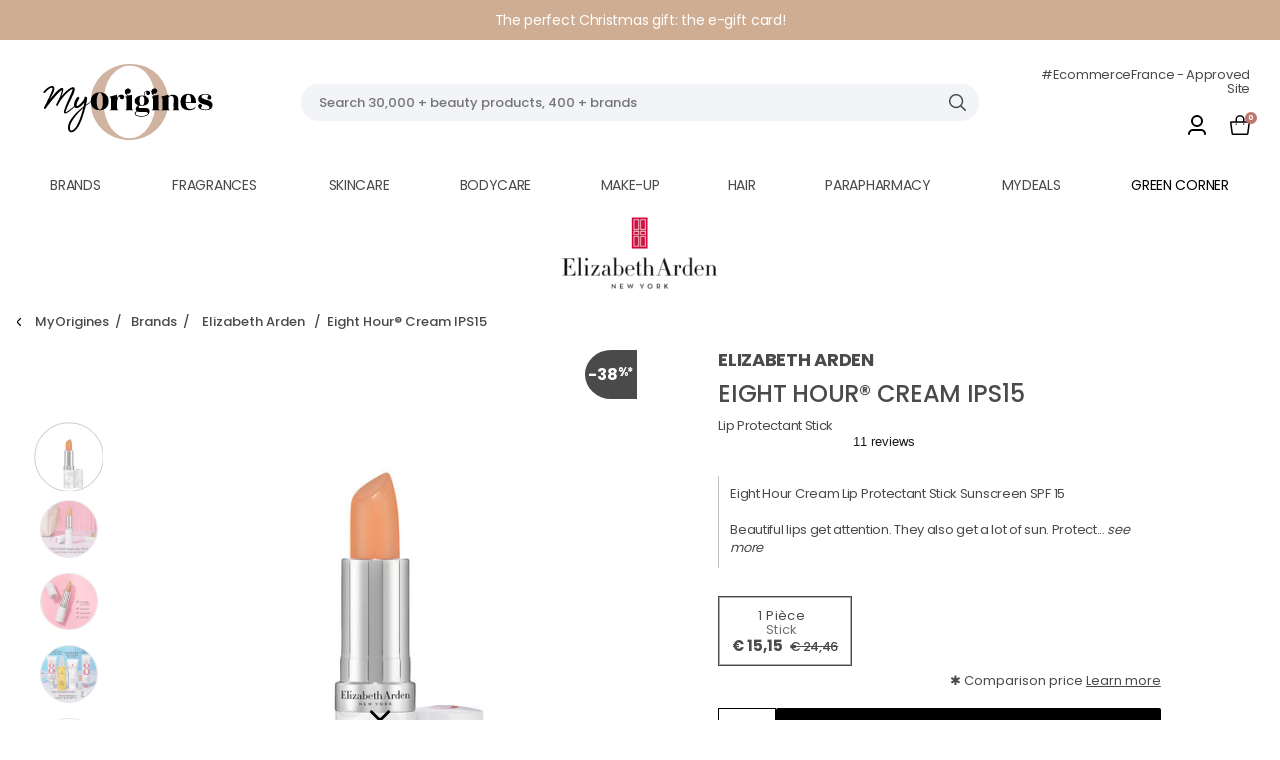

--- FILE ---
content_type: text/html;charset=UTF-8
request_url: https://www.my-origines.com/on/demandware.store/Sites-MyOrigines_ROE-Site/en_EE/SearchServices-GetSuggestions
body_size: 1197
content:
<div class="mo-wrapper mo-searchlayer-content">
    
    <div class="mo-searchlayer-buttons" data-ui="buttonssearchlayer">
        <button type="button" tabindex="0" class="mo-button mo-button--onlyicon" data-action="close-searchlayer">
            Close
            <svg class="mo-icon" aria-hidden="true" focusable="false">
    <use xlink:href="https://www.my-origines.com/on/demandware.static/Sites-MyOrigines_ROE-Site/-/en_EE/v1767066115349/sprites.svg#close"></use>
</svg>


        </button>
    </div>

    <div class="mo-searchlayer-content-column">
        <div class="mo-searchlayer-content-link">
            
                
                
                    <div>
                        <p class="mo-heading-text mo-searchlayer-content-title">
                            Popular searches
                        </p>
                        <ul>
                            
                                <li>
                                    <a href="https://www.my-origines.com/et/search?q=gel%20douche" class="mo-heading-text" data-text="gel douche"
                                        data-search-suggest="Popular searches">
                                        gel douche
                                    </a>
                                </li>
                            
                                <li>
                                    <a href="https://www.my-origines.com/et/search?q=anti%20cerne" class="mo-heading-text" data-text="anti cerne"
                                        data-search-suggest="Popular searches">
                                        anti cerne
                                    </a>
                                </li>
                            
                                <li>
                                    <a href="https://www.my-origines.com/et/search?q=bobby%20brown%20base" class="mo-heading-text" data-text="bobby brown base"
                                        data-search-suggest="Popular searches">
                                        bobby brown base
                                    </a>
                                </li>
                            
                                <li>
                                    <a href="https://www.my-origines.com/et/search?q=bougie" class="mo-heading-text" data-text="bougie"
                                        data-search-suggest="Popular searches">
                                        bougie
                                    </a>
                                </li>
                            
                                <li>
                                    <a href="https://www.my-origines.com/et/search?q=chine%20de" class="mo-heading-text" data-text="chine de"
                                        data-search-suggest="Popular searches">
                                        chine de
                                    </a>
                                </li>
                            
                                <li>
                                    <a href="https://www.my-origines.com/et/search?q=coco" class="mo-heading-text" data-text="coco"
                                        data-search-suggest="Popular searches">
                                        coco
                                    </a>
                                </li>
                            
                        </ul>
                    </div>
                

                
                



            
        </div>

        
        <div role="separator" class="mo-searchlayer-content-separator"></div>

        
        <div class="mo-searchlayer-content-product">
            
            
                
	 


	

    <p class="mo-searchlayer-content-title">
        recommended products
    </p>
    <div class="mo-searchlayer-content-product-list mo-searchlayer-content-product-list--twocol">
        
            <!-- CQuotient Activity Tracking (viewReco-cquotient.js) -->
<script type="text/javascript">//<!--
/* <![CDATA[ */
(function(){
try {
	if(window.CQuotient) {
		var cq_params = {};
		cq_params.cookieId = window.CQuotient.getCQCookieId();
		cq_params.userId = window.CQuotient.getCQUserId();
		cq_params.emailId = CQuotient.getCQHashedEmail();
		cq_params.loginId = CQuotient.getCQHashedLogin();
		cq_params.accumulate = true;
		cq_params.products = [{
			id: '39717X03',
			sku: '',
			type: '',
			alt_id: ''
		}];
		cq_params.recommenderName = '__UNDEFINED__';
		cq_params.realm = "BJRD";
		cq_params.siteId = "MyOrigines_ROE";
		cq_params.instanceType = "prd";
		cq_params.locale = window.CQuotient.locale;
		cq_params.slotId = '';
		cq_params.slotConfigId = '';
		cq_params.slotConfigTemplate = '';
		if(window.CQuotient.sendActivity)
			window.CQuotient.sendActivity( CQuotient.clientId, 'viewReco', cq_params );
		else
			window.CQuotient.activities.push( {activityType: 'viewReco', parameters: cq_params} );
	}
} catch(err) {}
})();
/* ]]> */
// -->
</script>
<script type="text/javascript">//<!--
/* <![CDATA[ (viewProduct-active_data.js) */
dw.ac._capture({id: "39717X03", type: "recommendation"});
/* ]]> */
// -->
</script>
                












<article class="mo-searchlayer-producttile" data-ui="productTile">
    <!-- dwMarker="product" dwContentID="1a9879013f29d56ebe4fc6c02d" -->
    <figure>
        
<div class="mo-producttile-image">
    
        <picture>
            <source
                media="(min-width: 900px)"
                srcset="https://www.my-origines.com/dw/image/v2/BJRD_PRD/on/demandware.static/-/Sites-size-master/default/dwb1beeaff/images/39717712_P.jpg?sw=300&amp;sh=300&amp;sm=fit"
            />
            <source
                media="(max-width: 899px)"
                srcset="https://www.my-origines.com/dw/image/v2/BJRD_PRD/on/demandware.static/-/Sites-size-master/default/dwb1beeaff/images/39717712_P.jpg?sw=300&amp;sh=300&amp;sm=fit"
            />
            <img
                src="https://www.my-origines.com/dw/image/v2/BJRD_PRD/on/demandware.static/-/Sites-size-master/default/dwb1beeaff/images/39717712_P.jpg?sw=300&amp;sh=300&amp;sm=fit"
                title="Le Beau Le Parfum"
                alt="Le Beau Le Parfum"
                width="250"
                height="250"
                loading="lazy"
                onerror="globalFn.handleImageError(event)"
            />
        </picture>
    
    

</div>

        <figcaption>
            <ul class="mo-text">
                
                    <li>
                        <span class="mo-text-brand">
                            Jean Paul Gaultier</span>
                    </li>
                
                <li>
                    <span class="mo-text-label">
                        Le Beau Le Parfum
                    </span>
                </li>
                <li>
                    <span class="mo-text-description">
                        Eau de Parfum
                    </span>
                </li>
                
                
                
                
    


<li class="mo-text-prices">
    
        <p class="mo-text-pricer">
            
                from
            
        </p>
    
    <div class="mo-text-price">
        <p class="mo-text-current-price">
            &#8364; 63,90

        </p>
        
            
                <span class="mo-text-discount-percentage">-23%</span>
            
            <p class="mo-text-old-price">
                &#8364; 82,94

            </p>
        
    </div>
</li>

            </ul>
            <a href="https://www.my-origines.com/et/le-beau-le-parfum-39717712.html" data-pid="39717X03"
                data-search-suggest="recommended products"></a>
        </figcaption>
    </figure>
    <!-- END_dwmarker -->
</article>

            
        
            <!-- CQuotient Activity Tracking (viewReco-cquotient.js) -->
<script type="text/javascript">//<!--
/* <![CDATA[ */
(function(){
try {
	if(window.CQuotient) {
		var cq_params = {};
		cq_params.cookieId = window.CQuotient.getCQCookieId();
		cq_params.userId = window.CQuotient.getCQUserId();
		cq_params.emailId = CQuotient.getCQHashedEmail();
		cq_params.loginId = CQuotient.getCQHashedLogin();
		cq_params.accumulate = true;
		cq_params.products = [{
			id: '02113X04',
			sku: '',
			type: '',
			alt_id: ''
		}];
		cq_params.recommenderName = '__UNDEFINED__';
		cq_params.realm = "BJRD";
		cq_params.siteId = "MyOrigines_ROE";
		cq_params.instanceType = "prd";
		cq_params.locale = window.CQuotient.locale;
		cq_params.slotId = '';
		cq_params.slotConfigId = '';
		cq_params.slotConfigTemplate = '';
		if(window.CQuotient.sendActivity)
			window.CQuotient.sendActivity( CQuotient.clientId, 'viewReco', cq_params );
		else
			window.CQuotient.activities.push( {activityType: 'viewReco', parameters: cq_params} );
	}
} catch(err) {}
})();
/* ]]> */
// -->
</script>
<script type="text/javascript">//<!--
/* <![CDATA[ (viewProduct-active_data.js) */
dw.ac._capture({id: "02113X04", type: "recommendation"});
/* ]]> */
// -->
</script>
                












<article class="mo-searchlayer-producttile" data-ui="productTile">
    <!-- dwMarker="product" dwContentID="29ad5579d311e374b84d9a4a81" -->
    <figure>
        
<div class="mo-producttile-image">
    
        <picture>
            <source
                media="(min-width: 900px)"
                srcset="https://www.my-origines.com/dw/image/v2/BJRD_PRD/on/demandware.static/-/Sites-size-master/default/dw108e9a2e/images/02113578_P.jpg?sw=300&amp;sh=300&amp;sm=fit"
            />
            <source
                media="(max-width: 899px)"
                srcset="https://www.my-origines.com/dw/image/v2/BJRD_PRD/on/demandware.static/-/Sites-size-master/default/dw108e9a2e/images/02113578_P.jpg?sw=300&amp;sh=300&amp;sm=fit"
            />
            <img
                src="https://www.my-origines.com/dw/image/v2/BJRD_PRD/on/demandware.static/-/Sites-size-master/default/dw108e9a2e/images/02113578_P.jpg?sw=300&amp;sh=300&amp;sm=fit"
                title="Good Girl Supr&ecirc;me"
                alt="Good Girl Supr&ecirc;me"
                width="250"
                height="250"
                loading="lazy"
                onerror="globalFn.handleImageError(event)"
            />
        </picture>
    
    

</div>

        <figcaption>
            <ul class="mo-text">
                
                    <li>
                        <span class="mo-text-brand">
                            Carolina Herrera</span>
                    </li>
                
                <li>
                    <span class="mo-text-label">
                        Good Girl Suprême
                    </span>
                </li>
                <li>
                    <span class="mo-text-description">
                        Eau de Parfum
                    </span>
                </li>
                
                
                
                
    


<li class="mo-text-prices">
    
        <p class="mo-text-pricer">
            
                from
            
        </p>
    
    <div class="mo-text-price">
        <p class="mo-text-current-price">
            &#8364; 132,12

        </p>
        
    </div>
</li>

            </ul>
            <a href="https://www.my-origines.com/et/good-girl-supreme-02113578.html" data-pid="02113X04"
                data-search-suggest="recommended products"></a>
        </figcaption>
    </figure>
    <!-- END_dwmarker -->
</article>

            
        
            <!-- CQuotient Activity Tracking (viewReco-cquotient.js) -->
<script type="text/javascript">//<!--
/* <![CDATA[ */
(function(){
try {
	if(window.CQuotient) {
		var cq_params = {};
		cq_params.cookieId = window.CQuotient.getCQCookieId();
		cq_params.userId = window.CQuotient.getCQUserId();
		cq_params.emailId = CQuotient.getCQHashedEmail();
		cq_params.loginId = CQuotient.getCQHashedLogin();
		cq_params.accumulate = true;
		cq_params.products = [{
			id: 'P06CA001',
			sku: '',
			type: '',
			alt_id: ''
		}];
		cq_params.recommenderName = '__UNDEFINED__';
		cq_params.realm = "BJRD";
		cq_params.siteId = "MyOrigines_ROE";
		cq_params.instanceType = "prd";
		cq_params.locale = window.CQuotient.locale;
		cq_params.slotId = '';
		cq_params.slotConfigId = '';
		cq_params.slotConfigTemplate = '';
		if(window.CQuotient.sendActivity)
			window.CQuotient.sendActivity( CQuotient.clientId, 'viewReco', cq_params );
		else
			window.CQuotient.activities.push( {activityType: 'viewReco', parameters: cq_params} );
	}
} catch(err) {}
})();
/* ]]> */
// -->
</script>
<script type="text/javascript">//<!--
/* <![CDATA[ (viewProduct-active_data.js) */
dw.ac._capture({id: "P06CA001", type: "recommendation"});
/* ]]> */
// -->
</script>
                












<article class="mo-searchlayer-producttile" data-ui="productTile">
    <!-- dwMarker="product" dwContentID="6b3025d2ee670a16aecefba9f6" -->
    <figure>
        
<div class="mo-producttile-image">
    
        <picture>
            <source
                media="(min-width: 900px)"
                srcset="https://www.my-origines.com/dw/image/v2/BJRD_PRD/on/demandware.static/-/Sites-base-master/default/dwe29a525d/images/P06CA001_P.jpg?sw=300&amp;sh=300&amp;sm=fit"
            />
            <source
                media="(max-width: 899px)"
                srcset="https://www.my-origines.com/dw/image/v2/BJRD_PRD/on/demandware.static/-/Sites-base-master/default/dwe29a525d/images/P06CA001_P.jpg?sw=300&amp;sh=300&amp;sm=fit"
            />
            <img
                src="https://www.my-origines.com/dw/image/v2/BJRD_PRD/on/demandware.static/-/Sites-base-master/default/dwe29a525d/images/P06CA001_P.jpg?sw=300&amp;sh=300&amp;sm=fit"
                title="Phytophanere"
                alt="Phytophanere"
                width="250"
                height="250"
                loading="lazy"
                onerror="globalFn.handleImageError(event)"
            />
        </picture>
    
    

</div>

        <figcaption>
            <ul class="mo-text">
                
                    <li>
                        <span class="mo-text-brand">
                            Phyto</span>
                    </li>
                
                <li>
                    <span class="mo-text-label">
                        Phytophanere
                    </span>
                </li>
                <li>
                    <span class="mo-text-description">
                        Dietary Supplement Strength Growth Volume - Hair and Nails 2x120
                    </span>
                </li>
                
                
                
                
    


<li class="mo-text-prices">
    
    <div class="mo-text-price">
        <p class="mo-text-current-price">
            &#8364; 25,82

        </p>
        
            
                <span class="mo-text-discount-percentage">-14%</span>
            
            <p class="mo-text-old-price">
                &#8364; 29,99

            </p>
        
    </div>
</li>

            </ul>
            <a href="https://www.my-origines.com/et/phytophanere-P06CA001.html" data-pid="P06CA001"
                data-search-suggest="recommended products"></a>
        </figcaption>
    </figure>
    <!-- END_dwmarker -->
</article>

            
        
            <!-- CQuotient Activity Tracking (viewReco-cquotient.js) -->
<script type="text/javascript">//<!--
/* <![CDATA[ */
(function(){
try {
	if(window.CQuotient) {
		var cq_params = {};
		cq_params.cookieId = window.CQuotient.getCQCookieId();
		cq_params.userId = window.CQuotient.getCQUserId();
		cq_params.emailId = CQuotient.getCQHashedEmail();
		cq_params.loginId = CQuotient.getCQHashedLogin();
		cq_params.accumulate = true;
		cq_params.products = [{
			id: 'P0452003',
			sku: '',
			type: '',
			alt_id: ''
		}];
		cq_params.recommenderName = '__UNDEFINED__';
		cq_params.realm = "BJRD";
		cq_params.siteId = "MyOrigines_ROE";
		cq_params.instanceType = "prd";
		cq_params.locale = window.CQuotient.locale;
		cq_params.slotId = '';
		cq_params.slotConfigId = '';
		cq_params.slotConfigTemplate = '';
		if(window.CQuotient.sendActivity)
			window.CQuotient.sendActivity( CQuotient.clientId, 'viewReco', cq_params );
		else
			window.CQuotient.activities.push( {activityType: 'viewReco', parameters: cq_params} );
	}
} catch(err) {}
})();
/* ]]> */
// -->
</script>
<script type="text/javascript">//<!--
/* <![CDATA[ (viewProduct-active_data.js) */
dw.ac._capture({id: "P0452003", type: "recommendation"});
/* ]]> */
// -->
</script>
                












<article class="mo-searchlayer-producttile" data-ui="productTile">
    <!-- dwMarker="product" dwContentID="9e5ddccbbc4b200a655b44fc33" -->
    <figure>
        
<div class="mo-producttile-image">
    
        <picture>
            <source
                media="(min-width: 900px)"
                srcset="https://www.my-origines.com/dw/image/v2/BJRD_PRD/on/demandware.static/-/Sites-base-master/default/dwd2b5dd93/images/P0452003_P.jpg?sw=300&amp;sh=300&amp;sm=fit"
            />
            <source
                media="(max-width: 899px)"
                srcset="https://www.my-origines.com/dw/image/v2/BJRD_PRD/on/demandware.static/-/Sites-base-master/default/dwd2b5dd93/images/P0452003_P.jpg?sw=300&amp;sh=300&amp;sm=fit"
            />
            <img
                src="https://www.my-origines.com/dw/image/v2/BJRD_PRD/on/demandware.static/-/Sites-base-master/default/dwd2b5dd93/images/P0452003_P.jpg?sw=300&amp;sh=300&amp;sm=fit"
                title="Hydrance Riche"
                alt="Hydrance Riche"
                width="250"
                height="250"
                loading="lazy"
                onerror="globalFn.handleImageError(event)"
            />
        </picture>
    
    

</div>

        <figcaption>
            <ul class="mo-text">
                
                    <li>
                        <span class="mo-text-brand">
                            Av&egrave;ne</span>
                    </li>
                
                <li>
                    <span class="mo-text-label">
                        Hydrance Riche
                    </span>
                </li>
                <li>
                    <span class="mo-text-description">
                        Moisturizing Cream - Sensitive Dry Skin 40 ml
                    </span>
                </li>
                
                
                
                
    


<li class="mo-text-prices">
    
    <div class="mo-text-price">
        <p class="mo-text-current-price">
            &#8364; 15,15

        </p>
        
            
                <span class="mo-text-discount-percentage">-25%</span>
            
            <p class="mo-text-old-price">
                &#8364; 20,28

            </p>
        
    </div>
</li>

            </ul>
            <a href="https://www.my-origines.com/et/hydrance-riche-P0452003.html" data-pid="P0452003"
                data-search-suggest="recommended products"></a>
        </figcaption>
    </figure>
    <!-- END_dwmarker -->
</article>

            
        
            <!-- CQuotient Activity Tracking (viewReco-cquotient.js) -->
<script type="text/javascript">//<!--
/* <![CDATA[ */
(function(){
try {
	if(window.CQuotient) {
		var cq_params = {};
		cq_params.cookieId = window.CQuotient.getCQCookieId();
		cq_params.userId = window.CQuotient.getCQUserId();
		cq_params.emailId = CQuotient.getCQHashedEmail();
		cq_params.loginId = CQuotient.getCQHashedLogin();
		cq_params.accumulate = true;
		cq_params.products = [{
			id: 'C0393088',
			sku: '',
			type: '',
			alt_id: ''
		}];
		cq_params.recommenderName = '__UNDEFINED__';
		cq_params.realm = "BJRD";
		cq_params.siteId = "MyOrigines_ROE";
		cq_params.instanceType = "prd";
		cq_params.locale = window.CQuotient.locale;
		cq_params.slotId = '';
		cq_params.slotConfigId = '';
		cq_params.slotConfigTemplate = '';
		if(window.CQuotient.sendActivity)
			window.CQuotient.sendActivity( CQuotient.clientId, 'viewReco', cq_params );
		else
			window.CQuotient.activities.push( {activityType: 'viewReco', parameters: cq_params} );
	}
} catch(err) {}
})();
/* ]]> */
// -->
</script>
<script type="text/javascript">//<!--
/* <![CDATA[ (viewProduct-active_data.js) */
dw.ac._capture({id: "C0393088", type: "recommendation"});
/* ]]> */
// -->
</script>
                












<article class="mo-searchlayer-producttile" data-ui="productTile">
    <!-- dwMarker="product" dwContentID="62fa1afe7b13d946d7adb5b506" -->
    <figure>
        
<div class="mo-producttile-image">
    
        <picture>
            <source
                media="(min-width: 900px)"
                srcset="https://www.my-origines.com/dw/image/v2/BJRD_PRD/on/demandware.static/-/Sites-base-master/default/dw7512c40b/images/C0393088_P.jpg?sw=300&amp;sh=300&amp;sm=fit"
            />
            <source
                media="(max-width: 899px)"
                srcset="https://www.my-origines.com/dw/image/v2/BJRD_PRD/on/demandware.static/-/Sites-base-master/default/dw7512c40b/images/C0393088_P.jpg?sw=300&amp;sh=300&amp;sm=fit"
            />
            <img
                src="https://www.my-origines.com/dw/image/v2/BJRD_PRD/on/demandware.static/-/Sites-base-master/default/dw7512c40b/images/C0393088_P.jpg?sw=300&amp;sh=300&amp;sm=fit"
                title="Gloss Absolu"
                alt="Gloss Absolu"
                width="250"
                height="250"
                loading="lazy"
                onerror="globalFn.handleImageError(event)"
            />
        </picture>
    
    

</div>

        <figcaption>
            <ul class="mo-text">
                
                    <li>
                        <span class="mo-text-brand">
                            K&eacute;rastase</span>
                    </li>
                
                <li>
                    <span class="mo-text-label">
                        Gloss Absolu
                    </span>
                </li>
                <li>
                    <span class="mo-text-description">
                        Glaze Drops Oil 45 ml
                    </span>
                </li>
                
                
                
                
    


<li class="mo-text-prices">
    
    <div class="mo-text-price">
        <p class="mo-text-current-price">
            &#8364; 36,70

        </p>
        
            
                <span class="mo-text-discount-percentage">-25%</span>
            
            <p class="mo-text-old-price">
                &#8364; 49,24

            </p>
        
    </div>
</li>

            </ul>
            <a href="https://www.my-origines.com/et/gloss-absolu-C0393088.html" data-pid="C0393088"
                data-search-suggest="recommended products"></a>
        </figcaption>
    </figure>
    <!-- END_dwmarker -->
</article>

            
        
            <!-- CQuotient Activity Tracking (viewReco-cquotient.js) -->
<script type="text/javascript">//<!--
/* <![CDATA[ */
(function(){
try {
	if(window.CQuotient) {
		var cq_params = {};
		cq_params.cookieId = window.CQuotient.getCQCookieId();
		cq_params.userId = window.CQuotient.getCQUserId();
		cq_params.emailId = CQuotient.getCQHashedEmail();
		cq_params.loginId = CQuotient.getCQHashedLogin();
		cq_params.accumulate = true;
		cq_params.products = [{
			id: '2047513D',
			sku: '',
			type: '',
			alt_id: ''
		}];
		cq_params.recommenderName = '__UNDEFINED__';
		cq_params.realm = "BJRD";
		cq_params.siteId = "MyOrigines_ROE";
		cq_params.instanceType = "prd";
		cq_params.locale = window.CQuotient.locale;
		cq_params.slotId = '';
		cq_params.slotConfigId = '';
		cq_params.slotConfigTemplate = '';
		if(window.CQuotient.sendActivity)
			window.CQuotient.sendActivity( CQuotient.clientId, 'viewReco', cq_params );
		else
			window.CQuotient.activities.push( {activityType: 'viewReco', parameters: cq_params} );
	}
} catch(err) {}
})();
/* ]]> */
// -->
</script>
<script type="text/javascript">//<!--
/* <![CDATA[ (viewProduct-active_data.js) */
dw.ac._capture({id: "2047513D", type: "recommendation"});
/* ]]> */
// -->
</script>
                












<article class="mo-searchlayer-producttile" data-ui="productTile">
    <!-- dwMarker="product" dwContentID="9cd623bbf59193ff2bdaad0eb2" -->
    <figure>
        
<div class="mo-producttile-image">
    
        <picture>
            <source
                media="(min-width: 900px)"
                srcset="https://www.my-origines.com/dw/image/v2/BJRD_PRD/on/demandware.static/-/Sites-base-master/default/dw7d90720c/images/2047513D_P.jpg?sw=300&amp;sh=300&amp;sm=fit"
            />
            <source
                media="(max-width: 899px)"
                srcset="https://www.my-origines.com/dw/image/v2/BJRD_PRD/on/demandware.static/-/Sites-base-master/default/dw7d90720c/images/2047513D_P.jpg?sw=300&amp;sh=300&amp;sm=fit"
            />
            <img
                src="https://www.my-origines.com/dw/image/v2/BJRD_PRD/on/demandware.static/-/Sites-base-master/default/dw7d90720c/images/2047513D_P.jpg?sw=300&amp;sh=300&amp;sm=fit"
                title="Clarins Men"
                alt="Clarins Men"
                width="250"
                height="250"
                loading="lazy"
                onerror="globalFn.handleImageError(event)"
            />
        </picture>
    
    

</div>

        <figcaption>
            <ul class="mo-text">
                
                    <li>
                        <span class="mo-text-brand">
                            Clarins</span>
                    </li>
                
                <li>
                    <span class="mo-text-label">
                        Clarins Men
                    </span>
                </li>
                <li>
                    <span class="mo-text-description">
                        Anti-Wrinkle Firming All Skin Types 50 ml
                    </span>
                </li>
                
                
                
                
    


<li class="mo-text-prices">
    
    <div class="mo-text-price">
        <p class="mo-text-current-price">
            &#8364; 53,17

        </p>
        
            
                <span class="mo-text-discount-percentage">-25%</span>
            
            <p class="mo-text-old-price">
                &#8364; 71,17

            </p>
        
    </div>
</li>

            </ul>
            <a href="https://www.my-origines.com/et/clarinsmen-2047513D.html" data-pid="2047513D"
                data-search-suggest="recommended products"></a>
        </figcaption>
    </figure>
    <!-- END_dwmarker -->
</article>

            
        
    </div>


 
	
            
        </div>
    </div>
</div>


--- FILE ---
content_type: text/html;charset=UTF-8
request_url: https://www.my-origines.com/on/demandware.store/Sites-MyOrigines_ROE-Site/en_EE/Product-RenderShippingMethodsInfos
body_size: -1507
content:
<ul class="mo-accordion-content mo-shipping-info-list">
    
        
        
        <li class="mo-shipping-info-item" aria-labelledby="shipping-method-info-title-EUR-Omniva">
            <div class="mo-shipping-info-item__content">
                <p class="mo-shipping-info-item__heading">
                    <strong id="shipping-method-info-title-EUR-Omniva" class="mo-shipping-info-item__heading-name">Omniva</strong>
                    <span class="mo-shipping-info-item__heading-price">3.95€</span>
                </p>
                <p class="mo-shipping-info-item__estimate">
                    
                        <span>Delivery from</span>
                        <strong class="mo-shipping-info-item__estimate-dates">8 - 12 business days</strong>
                    
                </p>
                
            </div>
            
            
                <template data-slot="buttonContent">
                    <span>Delivery</span>
                    <svg class="mo-icon" aria-hidden="true" focusable="false">
    <use xlink:href="https://www.my-origines.com/on/demandware.static/Sites-MyOrigines_ROE-Site/-/en_EE/v1767066115349/sprites.svg#chevron-down"></use>
</svg>


                    <div class="mo-accordion-subtitle">
                        <span class="mo-accordion-subtitle__estimate">
                            
                                <span>Delivery from</span>
                                <strong class="mo-shipping-info-item__estimate-dates">8 - 12 business days</strong>
                            
                        </span>
                        <span class="mo-accordion-subtitle__free-threshold"></span>
                    </div>
                </template>
            
        </li>
    
        
        
        <li class="mo-shipping-info-item" aria-labelledby="shipping-method-info-title-EUR-Chronopost_EU">
            <div class="mo-shipping-info-item__content">
                <p class="mo-shipping-info-item__heading">
                    <strong id="shipping-method-info-title-EUR-Chronopost_EU" class="mo-shipping-info-item__heading-name">Chronopost (DPD)</strong>
                    <span class="mo-shipping-info-item__heading-price">8.95€</span>
                </p>
                <p class="mo-shipping-info-item__estimate">
                    
                        <span>Delivery from</span>
                        <strong class="mo-shipping-info-item__estimate-dates">2 to 3 business days</strong>
                    
                </p>
                
            </div>
            
            
        </li>
    
</ul>

--- FILE ---
content_type: text/html;charset=UTF-8
request_url: https://www.my-origines.com/on/demandware.store/Sites-MyOrigines_ROE-Site/en_EE/CQRecomm-Start
body_size: 4881
content:
    

    
    

    <h3 class="mo-productdetail-title mo-heading-lvl1">
        associate it
    </h3>
    <div
        class="swiper mo-slider"
        data-ui="product-slider-cross-sell"
        data-trk-block-name="associate it"
        data-trk-block-category="Recommendation produits"
        data-trk-block
    >
        <div class="mo-slider-wrapper swiper-wrapper">
            
                <!-- CQuotient Activity Tracking (viewReco-cquotient.js) -->
<script type="text/javascript">//<!--
/* <![CDATA[ */
(function(){
try {
	if(window.CQuotient) {
		var cq_params = {};
		cq_params.cookieId = window.CQuotient.getCQCookieId();
		cq_params.userId = window.CQuotient.getCQUserId();
		cq_params.emailId = CQuotient.getCQHashedEmail();
		cq_params.loginId = CQuotient.getCQHashedLogin();
		cq_params.accumulate = true;
		cq_params.products = [{
			id: '02674105',
			sku: '',
			type: '',
			alt_id: ''
		}];
		cq_params.recommenderName = 'Cross-sell-Einstein';
		cq_params.realm = "BJRD";
		cq_params.siteId = "MyOrigines_ROE";
		cq_params.instanceType = "prd";
		cq_params.locale = window.CQuotient.locale;
		cq_params.slotId = 'cross-sell-pdp-slider';
		cq_params.slotConfigId = 'New Slot Configuration - 2023-02-22 16:51:51';
		cq_params.slotConfigTemplate = 'slots\/recommendation\/productsReco.isml';
		if(window.CQuotient.sendActivity)
			window.CQuotient.sendActivity( CQuotient.clientId, 'viewReco', cq_params );
		else
			window.CQuotient.activities.push( {activityType: 'viewReco', parameters: cq_params} );
	}
} catch(err) {}
})();
/* ]]> */
// -->
</script>
<script type="text/javascript">//<!--
/* <![CDATA[ (viewProduct-active_data.js) */
dw.ac._capture({id: "02674105", type: "recommendation"});
/* ]]> */
// -->
</script>
                    <div class="mo-slide swiper-slide">
                        
                        
                        
                        
                        
                        
                        













<article
    class="mo-producttile  mo-producttile--elizabeth arden"
    data-ui="productTile"
    data-pid="02674105"
    
    data-trk-product
    tabindex="0"
    
>
    <!-- dwMarker="product" dwContentID="9e08abe789d1ae235be98107cf" -->
    <figure>
        
<div class="mo-producttile-image">
    
        <picture>
            <source
                media="(min-width: 900px)"
                srcset="https://www.my-origines.com/dw/image/v2/BJRD_PRD/on/demandware.static/-/Sites-base-master/default/dw30d733cc/images/02674105_P.jpg?sw=300&amp;sh=300&amp;sm=fit"
            />
            <source
                media="(max-width: 899px)"
                srcset="https://www.my-origines.com/dw/image/v2/BJRD_PRD/on/demandware.static/-/Sites-base-master/default/dw30d733cc/images/02674105_P.jpg?sw=300&amp;sh=300&amp;sm=fit"
            />
            <img
                src="https://www.my-origines.com/dw/image/v2/BJRD_PRD/on/demandware.static/-/Sites-base-master/default/dw30d733cc/images/02674105_P.jpg?sw=300&amp;sh=300&amp;sm=fit"
                title="Green Tea"
                alt="Green Tea"
                width="250"
                height="250"
                loading="lazy"
                onerror="globalFn.handleImageError(event)"
            />
        </picture>
    
    

</div>

        

        <figcaption>
            <ul class="mo-text">
                

    <li>
        <div class="mo-text-brand">
            Elizabeth Arden
        </div>
    </li>

<li>
    <div class="mo-text-label">
        Green Tea
    </div>
</li>

    <li>
        <p class="mo-text-label mo-text-label--secondline">
            Cream deodorant
        </p>
    </li>

                
                
                
                    
                    
    


<li class="mo-text-prices">
    
    <div class="mo-text-price">
        <p class="mo-text-current-price">
            &#8364; 6,46

        </p>
        
            
            <p class="mo-text-old-price">
                &#8364; 20,74

            </p>
        
    </div>
</li>

                
            </ul>
            <a href="/et/green-tea-02674105.html"
               title="Elizabeth Arden Green Tea"
               data-pid="02674105"
               data-trk="{&quot;product&quot;:{&quot;id&quot;:&quot;02674105&quot;,&quot;sku&quot;:&quot;02674105&quot;,&quot;ean&quot;:&quot;0085805445713&quot;,&quot;eans&quot;:[&quot;0085805445713&quot;],&quot;name&quot;:&quot;green tea&quot;,&quot;brand&quot;:&quot;elizabeth arden&quot;,&quot;sponsored&quot;:false,&quot;price&quot;:{&quot;displayed_tax&quot;:6.46,&quot;displayed_taxfree&quot;:5.21,&quot;discountfree_tax&quot;:20.74,&quot;discountfree_taxfree&quot;:16.73},&quot;category&quot;:{&quot;level1&quot;:&quot;PARFUMS&quot;,&quot;level2&quot;:&quot;SOIN_CORPS_PARFUME&quot;}}}">
                Elizabeth Arden
                Green Tea
            </a>
        </figcaption>
    </figure>
    
    
    
        <span class="mo-producttile-percent">
            -69
            <sup>
                %
                <span class="discount-asterisk">*</span>
            </sup>
        </span>
    


    <div role="separator" class="mo-producttile-footer-sep"></div>
    
    <div class="mo-product-rating mo-product-rating-list">
    <div
        class="trustpilot-widget"
        data-locale="en-EE"
        data-template-id="577258fb31f02306e4e3aaf9"
        data-businessunit-id="605071d79427c2000147bff9"
        data-theme="light"
        data-star-color="#000000"
        data-text-color="#000000"
        data-sku="02674105"
        data-no-reviews="hide"
        data-style-height="20px"
        data-style-alignment="center"
    >
        <a href="https://fr.trustpilot.com/review/" target="_blank" rel="noopener">Trustpilot</a>
    </div>
</div>



    
    
        <button
            type="button"
            class="mo-button mo-button--large mo-button--addtocart mo-producttile-quickview"
            title="add to basket"
            aria-pressed="false"
            aria-label="add to basket"
            data-event-click="addToCart"
            data-url="/on/demandware.store/Sites-MyOrigines_ROE-Site/en_EE/Cart-AddProduct"
            data-pid="02674105"
            data-icon-success="/on/demandware.static/Sites-MyOrigines_ROE-Site/-/en_EE/v1767066115349/sprites.svg#check"
            data-icon-error="/on/demandware.static/Sites-MyOrigines_ROE-Site/-/en_EE/v1767066115349/sprites.svg#close"
            data-icon-default="/on/demandware.static/Sites-MyOrigines_ROE-Site/-/en_EE/v1767066115349/sprites.svg#cart-plus"
        >
            <svg class="mo-icon" aria-hidden="true" focusable="false">
    <use xlink:href="https://www.my-origines.com/on/demandware.static/Sites-MyOrigines_ROE-Site/-/en_EE/v1767066115349/sprites.svg#cart-plus"></use>
</svg>


            <span
                class="mo-button-label"
                data-ui="addToCartLabel"
                data-success="added to your basket"
                data-error="item unavailable"
                data-default="Add to basket"
            >Add to basket</span>
        </button>
    


    <!-- END_dwmarker -->
</article>


                    </div>
                
            
                <!-- CQuotient Activity Tracking (viewReco-cquotient.js) -->
<script type="text/javascript">//<!--
/* <![CDATA[ */
(function(){
try {
	if(window.CQuotient) {
		var cq_params = {};
		cq_params.cookieId = window.CQuotient.getCQCookieId();
		cq_params.userId = window.CQuotient.getCQUserId();
		cq_params.emailId = CQuotient.getCQHashedEmail();
		cq_params.loginId = CQuotient.getCQHashedLogin();
		cq_params.accumulate = true;
		cq_params.products = [{
			id: '02673X01',
			sku: '',
			type: '',
			alt_id: ''
		}];
		cq_params.recommenderName = 'Cross-sell-Einstein';
		cq_params.realm = "BJRD";
		cq_params.siteId = "MyOrigines_ROE";
		cq_params.instanceType = "prd";
		cq_params.locale = window.CQuotient.locale;
		cq_params.slotId = 'cross-sell-pdp-slider';
		cq_params.slotConfigId = 'New Slot Configuration - 2023-02-22 16:51:51';
		cq_params.slotConfigTemplate = 'slots\/recommendation\/productsReco.isml';
		if(window.CQuotient.sendActivity)
			window.CQuotient.sendActivity( CQuotient.clientId, 'viewReco', cq_params );
		else
			window.CQuotient.activities.push( {activityType: 'viewReco', parameters: cq_params} );
	}
} catch(err) {}
})();
/* ]]> */
// -->
</script>
<script type="text/javascript">//<!--
/* <![CDATA[ (viewProduct-active_data.js) */
dw.ac._capture({id: "02673X01", type: "recommendation"});
/* ]]> */
// -->
</script>
                    <div class="mo-slide swiper-slide">
                        
                        
                        
                        
                        
                        
                        













<article
    class="mo-producttile  mo-producttile--elizabeth arden"
    data-ui="productTile"
    data-pid="02673X01"
    
    data-trk-product
    tabindex="0"
    
>
    <!-- dwMarker="product" dwContentID="b30001287f9cdda262fc95a108" -->
    <figure>
        
<div class="mo-producttile-image">
    
        <picture>
            <source
                media="(min-width: 900px)"
                srcset="https://www.my-origines.com/dw/image/v2/BJRD_PRD/on/demandware.static/-/Sites-size-master/default/dw6efa512a/images/02673164_P.jpg?sw=300&amp;sh=300&amp;sm=fit"
            />
            <source
                media="(max-width: 899px)"
                srcset="https://www.my-origines.com/dw/image/v2/BJRD_PRD/on/demandware.static/-/Sites-size-master/default/dw6efa512a/images/02673164_P.jpg?sw=300&amp;sh=300&amp;sm=fit"
            />
            <img
                src="https://www.my-origines.com/dw/image/v2/BJRD_PRD/on/demandware.static/-/Sites-size-master/default/dw6efa512a/images/02673164_P.jpg?sw=300&amp;sh=300&amp;sm=fit"
                title="Green Tea"
                alt="Green Tea"
                width="250"
                height="250"
                loading="lazy"
                onerror="globalFn.handleImageError(event)"
            />
        </picture>
    
    
    
        
<ul class="mo-producttile-capacity">
    
        <li class="">
            <a data-ui="swatchVariation" data-pid="02673164"
                data-img-src="https://www.my-origines.com/dw/image/v2/BJRD_PRD/on/demandware.static/-/Sites-size-master/default/dw6efa512a/images/02673164_P.jpg?sw=300&amp;sh=300&amp;sm=fit"
                href="/et/green-tea-02673164.html">
                500
            </a>
        </li>
    
        <li class="">
            <a data-ui="swatchVariation" data-pid="02673162"
                data-img-src="https://www.my-origines.com/dw/image/v2/BJRD_PRD/on/demandware.static/-/Sites-size-master/default/dw5a16cd7a/images/02673162_P.jpg?sw=300&amp;sh=300&amp;sm=fit"
                href="/et/green-tea-02673162.html">
                200
            </a>
        </li>
    
    
</ul>
    


</div>

        

        <figcaption>
            <ul class="mo-text">
                

    <li>
        <div class="mo-text-brand">
            Elizabeth Arden
        </div>
    </li>

<li>
    <div class="mo-text-label">
        Green Tea
    </div>
</li>

    <li>
        <p class="mo-text-label mo-text-label--secondline">
            Shower Gel
        </p>
    </li>

                
                
                
                    
                    
    


<li class="mo-text-prices">
    
        <p class="mo-text-pricer">
            
                from
            
        </p>
    
    <div class="mo-text-price">
        <p class="mo-text-current-price">
            &#8364; 9,96

        </p>
        
            
            <p class="mo-text-old-price">
                &#8364; 18,30

            </p>
        
    </div>
</li>

                
            </ul>
            <a href="/et/green-tea-02673164.html"
               title="Elizabeth Arden Green Tea"
               data-pid="02673X01"
               data-trk="{&quot;product&quot;:{&quot;id&quot;:&quot;02673X01&quot;,&quot;sku&quot;:&quot;02673X01&quot;,&quot;ean&quot;:&quot;0085805066925&quot;,&quot;eans&quot;:[&quot;0085805066925&quot;,&quot;0085805336646&quot;],&quot;name&quot;:&quot;green tea&quot;,&quot;brand&quot;:&quot;elizabeth arden&quot;,&quot;sponsored&quot;:false,&quot;price&quot;:{&quot;displayed_tax&quot;:9.96,&quot;displayed_taxfree&quot;:8.03,&quot;discountfree_tax&quot;:18.3,&quot;discountfree_taxfree&quot;:14.76},&quot;category&quot;:{&quot;level1&quot;:&quot;PARFUMS&quot;,&quot;level2&quot;:&quot;SOIN_CORPS_PARFUME&quot;}}}">
                Elizabeth Arden
                Green Tea
            </a>
        </figcaption>
    </figure>
    
    
    
        <span class="mo-producttile-percent">
            -46
            <sup>
                %
                <span class="discount-asterisk">*</span>
            </sup>
        </span>
    


    <div role="separator" class="mo-producttile-footer-sep"></div>
    
    <div class="mo-product-rating mo-product-rating-list">
    <div
        class="trustpilot-widget"
        data-locale="en-EE"
        data-template-id="577258fb31f02306e4e3aaf9"
        data-businessunit-id="605071d79427c2000147bff9"
        data-theme="light"
        data-star-color="#000000"
        data-text-color="#000000"
        data-sku="02673X01"
        data-no-reviews="hide"
        data-style-height="20px"
        data-style-alignment="center"
    >
        <a href="https://fr.trustpilot.com/review/" target="_blank" rel="noopener">Trustpilot</a>
    </div>
</div>



    
    
        <button
            type="button"
            class="mo-button mo-button--large mo-producttile-quickview"
            data-event-click="showQuickView"
            data-url="/on/demandware.store/Sites-MyOrigines_ROE-Site/en_EE/Product-ShowQuickView?pid=02673164"
            data-title="Select a capacity"
            data-trk="{&quot;product&quot;:{&quot;id&quot;:&quot;02673X01&quot;,&quot;sku&quot;:&quot;02673X01&quot;,&quot;ean&quot;:&quot;0085805066925&quot;,&quot;eans&quot;:[&quot;0085805066925&quot;,&quot;0085805336646&quot;],&quot;name&quot;:&quot;green tea&quot;,&quot;brand&quot;:&quot;elizabeth arden&quot;,&quot;sponsored&quot;:false,&quot;price&quot;:{&quot;displayed_tax&quot;:9.96,&quot;displayed_taxfree&quot;:8.03,&quot;discountfree_tax&quot;:18.3,&quot;discountfree_taxfree&quot;:14.76},&quot;category&quot;:{&quot;level1&quot;:&quot;PARFUMS&quot;,&quot;level2&quot;:&quot;SOIN_CORPS_PARFUME&quot;}}}"
        >
            <svg class="mo-icon" aria-hidden="true" focusable="false">
    <use xlink:href="https://www.my-origines.com/on/demandware.static/Sites-MyOrigines_ROE-Site/-/en_EE/v1767066115349/sprites.svg#cart-plus"></use>
</svg>


            <span class="mo-button-label">Add to basket</span>
        </button>
    


    <!-- END_dwmarker -->
</article>


                    </div>
                
            
                <!-- CQuotient Activity Tracking (viewReco-cquotient.js) -->
<script type="text/javascript">//<!--
/* <![CDATA[ */
(function(){
try {
	if(window.CQuotient) {
		var cq_params = {};
		cq_params.cookieId = window.CQuotient.getCQCookieId();
		cq_params.userId = window.CQuotient.getCQUserId();
		cq_params.emailId = CQuotient.getCQHashedEmail();
		cq_params.loginId = CQuotient.getCQHashedLogin();
		cq_params.accumulate = true;
		cq_params.products = [{
			id: '0266743C',
			sku: '',
			type: '',
			alt_id: ''
		}];
		cq_params.recommenderName = 'Cross-sell-Einstein';
		cq_params.realm = "BJRD";
		cq_params.siteId = "MyOrigines_ROE";
		cq_params.instanceType = "prd";
		cq_params.locale = window.CQuotient.locale;
		cq_params.slotId = 'cross-sell-pdp-slider';
		cq_params.slotConfigId = 'New Slot Configuration - 2023-02-22 16:51:51';
		cq_params.slotConfigTemplate = 'slots\/recommendation\/productsReco.isml';
		if(window.CQuotient.sendActivity)
			window.CQuotient.sendActivity( CQuotient.clientId, 'viewReco', cq_params );
		else
			window.CQuotient.activities.push( {activityType: 'viewReco', parameters: cq_params} );
	}
} catch(err) {}
})();
/* ]]> */
// -->
</script>
<script type="text/javascript">//<!--
/* <![CDATA[ (viewProduct-active_data.js) */
dw.ac._capture({id: "0266743C", type: "recommendation"});
/* ]]> */
// -->
</script>
                    <div class="mo-slide swiper-slide">
                        
                        
                        
                        
                        
                        
                        













<article
    class="mo-producttile  mo-producttile--elizabeth arden"
    data-ui="productTile"
    data-pid="0266743C"
    
    data-trk-product
    tabindex="0"
    
>
    <!-- dwMarker="product" dwContentID="fb023b179707d201b4770250e6" -->
    <figure>
        
<div class="mo-producttile-image">
    
        <picture>
            <source
                media="(min-width: 900px)"
                srcset="https://www.my-origines.com/dw/image/v2/BJRD_PRD/on/demandware.static/-/Sites-base-master/default/dw52345593/images/0266743C_P.jpg?sw=300&amp;sh=300&amp;sm=fit"
            />
            <source
                media="(max-width: 899px)"
                srcset="https://www.my-origines.com/dw/image/v2/BJRD_PRD/on/demandware.static/-/Sites-base-master/default/dw52345593/images/0266743C_P.jpg?sw=300&amp;sh=300&amp;sm=fit"
            />
            <img
                src="https://www.my-origines.com/dw/image/v2/BJRD_PRD/on/demandware.static/-/Sites-base-master/default/dw52345593/images/0266743C_P.jpg?sw=300&amp;sh=300&amp;sm=fit"
                title="Eight Hour&reg; Cream"
                alt="Eight Hour&reg; Cream"
                width="250"
                height="250"
                loading="lazy"
                onerror="globalFn.handleImageError(event)"
            />
        </picture>
    
    

</div>

        

        <figcaption>
            <ul class="mo-text">
                

    <li>
        <div class="mo-text-brand">
            Elizabeth Arden
        </div>
    </li>

<li>
    <div class="mo-text-label">
        Eight Hour&reg; Cream
    </div>
</li>

    <li>
        <p class="mo-text-label mo-text-label--secondline">
            Intense Moisturizing Hand...
        </p>
    </li>

                
                
                
                    
                    
    


<li class="mo-text-prices">
    
    <div class="mo-text-price">
        <p class="mo-text-current-price">
            &#8364; 8,54

        </p>
        
            
            <p class="mo-text-old-price">
                &#8364; 11,07

            </p>
        
    </div>
</li>

                
            </ul>
            <a href="/et/eight-hour-cream-0266743C.html"
               title="Elizabeth Arden Eight Hour&reg; Cream"
               data-pid="0266743C"
               data-trk="{&quot;product&quot;:{&quot;id&quot;:&quot;0266743C&quot;,&quot;sku&quot;:&quot;0266743C&quot;,&quot;ean&quot;:&quot;0085805546632&quot;,&quot;eans&quot;:[&quot;0085805546632&quot;],&quot;name&quot;:&quot;eight hour&reg; cream&quot;,&quot;brand&quot;:&quot;elizabeth arden&quot;,&quot;sponsored&quot;:false,&quot;price&quot;:{&quot;displayed_tax&quot;:8.54,&quot;displayed_taxfree&quot;:6.89,&quot;discountfree_tax&quot;:11.07,&quot;discountfree_taxfree&quot;:8.93},&quot;category&quot;:{&quot;level1&quot;:&quot;SOIN_CORPS&quot;,&quot;level2&quot;:&quot;MAINS_PIEDS&quot;}}}">
                Elizabeth Arden
                Eight Hour&reg; Cream
            </a>
        </figcaption>
    </figure>
    
    
    
        <span class="mo-producttile-percent">
            -23
            <sup>
                %
                <span class="discount-asterisk">*</span>
            </sup>
        </span>
    


    <div role="separator" class="mo-producttile-footer-sep"></div>
    
    <div class="mo-product-rating mo-product-rating-list">
    <div
        class="trustpilot-widget"
        data-locale="en-EE"
        data-template-id="577258fb31f02306e4e3aaf9"
        data-businessunit-id="605071d79427c2000147bff9"
        data-theme="light"
        data-star-color="#000000"
        data-text-color="#000000"
        data-sku="0266743C"
        data-no-reviews="hide"
        data-style-height="20px"
        data-style-alignment="center"
    >
        <a href="https://fr.trustpilot.com/review/" target="_blank" rel="noopener">Trustpilot</a>
    </div>
</div>



    
    
        <button
            type="button"
            class="mo-button mo-button--large mo-button--addtocart mo-producttile-quickview"
            title="add to basket"
            aria-pressed="false"
            aria-label="add to basket"
            data-event-click="addToCart"
            data-url="/on/demandware.store/Sites-MyOrigines_ROE-Site/en_EE/Cart-AddProduct"
            data-pid="0266743C"
            data-icon-success="/on/demandware.static/Sites-MyOrigines_ROE-Site/-/en_EE/v1767066115349/sprites.svg#check"
            data-icon-error="/on/demandware.static/Sites-MyOrigines_ROE-Site/-/en_EE/v1767066115349/sprites.svg#close"
            data-icon-default="/on/demandware.static/Sites-MyOrigines_ROE-Site/-/en_EE/v1767066115349/sprites.svg#cart-plus"
        >
            <svg class="mo-icon" aria-hidden="true" focusable="false">
    <use xlink:href="https://www.my-origines.com/on/demandware.static/Sites-MyOrigines_ROE-Site/-/en_EE/v1767066115349/sprites.svg#cart-plus"></use>
</svg>


            <span
                class="mo-button-label"
                data-ui="addToCartLabel"
                data-success="added to your basket"
                data-error="item unavailable"
                data-default="Add to basket"
            >Add to basket</span>
        </button>
    


    <!-- END_dwmarker -->
</article>


                    </div>
                
            
                <!-- CQuotient Activity Tracking (viewReco-cquotient.js) -->
<script type="text/javascript">//<!--
/* <![CDATA[ */
(function(){
try {
	if(window.CQuotient) {
		var cq_params = {};
		cq_params.cookieId = window.CQuotient.getCQCookieId();
		cq_params.userId = window.CQuotient.getCQUserId();
		cq_params.emailId = CQuotient.getCQHashedEmail();
		cq_params.loginId = CQuotient.getCQHashedLogin();
		cq_params.accumulate = true;
		cq_params.products = [{
			id: '02664X01',
			sku: '',
			type: '',
			alt_id: ''
		}];
		cq_params.recommenderName = 'Cross-sell-Einstein';
		cq_params.realm = "BJRD";
		cq_params.siteId = "MyOrigines_ROE";
		cq_params.instanceType = "prd";
		cq_params.locale = window.CQuotient.locale;
		cq_params.slotId = 'cross-sell-pdp-slider';
		cq_params.slotConfigId = 'New Slot Configuration - 2023-02-22 16:51:51';
		cq_params.slotConfigTemplate = 'slots\/recommendation\/productsReco.isml';
		if(window.CQuotient.sendActivity)
			window.CQuotient.sendActivity( CQuotient.clientId, 'viewReco', cq_params );
		else
			window.CQuotient.activities.push( {activityType: 'viewReco', parameters: cq_params} );
	}
} catch(err) {}
})();
/* ]]> */
// -->
</script>
<script type="text/javascript">//<!--
/* <![CDATA[ (viewProduct-active_data.js) */
dw.ac._capture({id: "02664X01", type: "recommendation"});
/* ]]> */
// -->
</script>
                    <div class="mo-slide swiper-slide">
                        
                        
                        
                        
                        
                        
                        













<article
    class="mo-producttile  mo-producttile--elizabeth arden"
    data-ui="productTile"
    data-pid="02664X01"
    
    data-trk-product
    tabindex="0"
    
>
    <!-- dwMarker="product" dwContentID="e5d060ecac0f635b971bc604bc" -->
    <figure>
        
<div class="mo-producttile-image">
    
        <picture>
            <source
                media="(min-width: 900px)"
                srcset="https://www.my-origines.com/dw/image/v2/BJRD_PRD/on/demandware.static/-/Sites-size-master/default/dwfba6497d/images/02664110_P.jpg?sw=300&amp;sh=300&amp;sm=fit"
            />
            <source
                media="(max-width: 899px)"
                srcset="https://www.my-origines.com/dw/image/v2/BJRD_PRD/on/demandware.static/-/Sites-size-master/default/dwfba6497d/images/02664110_P.jpg?sw=300&amp;sh=300&amp;sm=fit"
            />
            <img
                src="https://www.my-origines.com/dw/image/v2/BJRD_PRD/on/demandware.static/-/Sites-size-master/default/dwfba6497d/images/02664110_P.jpg?sw=300&amp;sh=300&amp;sm=fit"
                title="Green Tea"
                alt="Green Tea"
                width="250"
                height="250"
                loading="lazy"
                onerror="globalFn.handleImageError(event)"
            />
        </picture>
    
    
    
        
<ul class="mo-producttile-capacity">
    
        <li class="">
            <a data-ui="swatchVariation" data-pid="02616133"
                data-img-src="https://www.my-origines.com/dw/image/v2/BJRD_PRD/on/demandware.static/-/Sites-size-master/default/dw98594325/images/02616133_P.jpg?sw=300&amp;sh=300&amp;sm=fit"
                href="/et/green-tea-02616133.html">
                30
            </a>
        </li>
    
        <li class="">
            <a data-ui="swatchVariation" data-pid="02664105"
                data-img-src="https://www.my-origines.com/dw/image/v2/BJRD_PRD/on/demandware.static/-/Sites-size-master/default/dw2993cb17/images/02664105_P.jpg?sw=300&amp;sh=300&amp;sm=fit"
                href="/et/green-tea-02664105.html">
                50
            </a>
        </li>
    
        <li class="">
            <a data-ui="swatchVariation" data-pid="02664110"
                data-img-src="https://www.my-origines.com/dw/image/v2/BJRD_PRD/on/demandware.static/-/Sites-size-master/default/dwfba6497d/images/02664110_P.jpg?sw=300&amp;sh=300&amp;sm=fit"
                href="/et/green-tea-02664110.html">
                100
            </a>
        </li>
    
    
</ul>
    


</div>

        

        <figcaption>
            <ul class="mo-text">
                

    <li>
        <div class="mo-text-brand">
            Elizabeth Arden
        </div>
    </li>

<li>
    <div class="mo-text-label">
        Green Tea
    </div>
</li>

    <li>
        <p class="mo-text-label mo-text-label--secondline">
            Eau Parfum&eacute;e
        </p>
    </li>

                
                
                
                    
                    
    


<li class="mo-text-prices">
    
        <p class="mo-text-pricer">
            
                from
            
        </p>
    
    <div class="mo-text-price">
        <p class="mo-text-current-price">
            &#8364; 10,93

        </p>
        
            
            <p class="mo-text-old-price">
                &#8364; 26,49

            </p>
        
    </div>
</li>

                
            </ul>
            <a href="/et/green-tea-02664110.html"
               title="Elizabeth Arden Green Tea"
               data-pid="02664X01"
               data-trk="{&quot;product&quot;:{&quot;id&quot;:&quot;02664X01&quot;,&quot;sku&quot;:&quot;02664X01&quot;,&quot;ean&quot;:&quot;0085805268848&quot;,&quot;eans&quot;:[&quot;0085805763749&quot;,&quot;0085805268749&quot;,&quot;0085805268848&quot;],&quot;name&quot;:&quot;green tea&quot;,&quot;brand&quot;:&quot;elizabeth arden&quot;,&quot;sponsored&quot;:false,&quot;price&quot;:{&quot;displayed_tax&quot;:10.93,&quot;displayed_taxfree&quot;:8.81,&quot;discountfree_tax&quot;:26.49,&quot;discountfree_taxfree&quot;:21.36},&quot;category&quot;:{&quot;level1&quot;:&quot;PARFUMS&quot;,&quot;level2&quot;:&quot;EAU_DE_PARFUM&quot;}}}">
                Elizabeth Arden
                Green Tea
            </a>
        </figcaption>
    </figure>
    
    
    
        <span class="mo-producttile-percent">
            -59
            <sup>
                %
                <span class="discount-asterisk">*</span>
            </sup>
        </span>
    


    <div role="separator" class="mo-producttile-footer-sep"></div>
    
    <div class="mo-product-rating mo-product-rating-list">
    <div
        class="trustpilot-widget"
        data-locale="en-EE"
        data-template-id="577258fb31f02306e4e3aaf9"
        data-businessunit-id="605071d79427c2000147bff9"
        data-theme="light"
        data-star-color="#000000"
        data-text-color="#000000"
        data-sku="02664X01"
        data-no-reviews="hide"
        data-style-height="20px"
        data-style-alignment="center"
    >
        <a href="https://fr.trustpilot.com/review/" target="_blank" rel="noopener">Trustpilot</a>
    </div>
</div>



    
    
        <button
            type="button"
            class="mo-button mo-button--large mo-producttile-quickview"
            data-event-click="showQuickView"
            data-url="/on/demandware.store/Sites-MyOrigines_ROE-Site/en_EE/Product-ShowQuickView?pid=02664110"
            data-title="Select a capacity"
            data-trk="{&quot;product&quot;:{&quot;id&quot;:&quot;02664X01&quot;,&quot;sku&quot;:&quot;02664X01&quot;,&quot;ean&quot;:&quot;0085805268848&quot;,&quot;eans&quot;:[&quot;0085805763749&quot;,&quot;0085805268749&quot;,&quot;0085805268848&quot;],&quot;name&quot;:&quot;green tea&quot;,&quot;brand&quot;:&quot;elizabeth arden&quot;,&quot;sponsored&quot;:false,&quot;price&quot;:{&quot;displayed_tax&quot;:10.93,&quot;displayed_taxfree&quot;:8.81,&quot;discountfree_tax&quot;:26.49,&quot;discountfree_taxfree&quot;:21.36},&quot;category&quot;:{&quot;level1&quot;:&quot;PARFUMS&quot;,&quot;level2&quot;:&quot;EAU_DE_PARFUM&quot;}}}"
        >
            <svg class="mo-icon" aria-hidden="true" focusable="false">
    <use xlink:href="https://www.my-origines.com/on/demandware.static/Sites-MyOrigines_ROE-Site/-/en_EE/v1767066115349/sprites.svg#cart-plus"></use>
</svg>


            <span class="mo-button-label">Add to basket</span>
        </button>
    


    <!-- END_dwmarker -->
</article>


                    </div>
                
            
                <!-- CQuotient Activity Tracking (viewReco-cquotient.js) -->
<script type="text/javascript">//<!--
/* <![CDATA[ */
(function(){
try {
	if(window.CQuotient) {
		var cq_params = {};
		cq_params.cookieId = window.CQuotient.getCQCookieId();
		cq_params.userId = window.CQuotient.getCQUserId();
		cq_params.emailId = CQuotient.getCQHashedEmail();
		cq_params.loginId = CQuotient.getCQHashedLogin();
		cq_params.accumulate = true;
		cq_params.products = [{
			id: '02604003',
			sku: '',
			type: '',
			alt_id: ''
		}];
		cq_params.recommenderName = 'Cross-sell-Einstein';
		cq_params.realm = "BJRD";
		cq_params.siteId = "MyOrigines_ROE";
		cq_params.instanceType = "prd";
		cq_params.locale = window.CQuotient.locale;
		cq_params.slotId = 'cross-sell-pdp-slider';
		cq_params.slotConfigId = 'New Slot Configuration - 2023-02-22 16:51:51';
		cq_params.slotConfigTemplate = 'slots\/recommendation\/productsReco.isml';
		if(window.CQuotient.sendActivity)
			window.CQuotient.sendActivity( CQuotient.clientId, 'viewReco', cq_params );
		else
			window.CQuotient.activities.push( {activityType: 'viewReco', parameters: cq_params} );
	}
} catch(err) {}
})();
/* ]]> */
// -->
</script>
<script type="text/javascript">//<!--
/* <![CDATA[ (viewProduct-active_data.js) */
dw.ac._capture({id: "02604003", type: "recommendation"});
/* ]]> */
// -->
</script>
                    <div class="mo-slide swiper-slide">
                        
                        
                        
                        
                        
                        
                        













<article
    class="mo-producttile  mo-producttile--elizabeth arden"
    data-ui="productTile"
    data-pid="02604003"
    
    data-trk-product
    tabindex="0"
    
>
    <!-- dwMarker="product" dwContentID="1a5a43963ee0e893924e21aa04" -->
    <figure>
        
<div class="mo-producttile-image">
    
        <picture>
            <source
                media="(min-width: 900px)"
                srcset="https://www.my-origines.com/dw/image/v2/BJRD_PRD/on/demandware.static/-/Sites-base-master/default/dw7b743efc/images/02604003_P.jpg?sw=300&amp;sh=300&amp;sm=fit"
            />
            <source
                media="(max-width: 899px)"
                srcset="https://www.my-origines.com/dw/image/v2/BJRD_PRD/on/demandware.static/-/Sites-base-master/default/dw7b743efc/images/02604003_P.jpg?sw=300&amp;sh=300&amp;sm=fit"
            />
            <img
                src="https://www.my-origines.com/dw/image/v2/BJRD_PRD/on/demandware.static/-/Sites-base-master/default/dw7b743efc/images/02604003_P.jpg?sw=300&amp;sh=300&amp;sm=fit"
                title="Green Tea Lychee Lime"
                alt="Green Tea Lychee Lime"
                width="250"
                height="250"
                loading="lazy"
                onerror="globalFn.handleImageError(event)"
            />
        </picture>
    
    

</div>

        

        <figcaption>
            <ul class="mo-text">
                

    <li>
        <div class="mo-text-brand">
            Elizabeth Arden
        </div>
    </li>

<li>
    <div class="mo-text-label">
        Green Tea Lychee Lime
    </div>
</li>

    <li>
        <p class="mo-text-label mo-text-label--secondline">
            Honey Nectar Moisturizing...
        </p>
    </li>

                
                
                
                    
                    
    


<li class="mo-text-prices">
    
    <div class="mo-text-price">
        <p class="mo-text-current-price">
            &#8364; 21,30

        </p>
        
            
            <p class="mo-text-old-price">
                &#8364; 34,57

            </p>
        
    </div>
</li>

                
            </ul>
            <a href="/et/green-tea-lychee-lime-02604003.html"
               title="Elizabeth Arden Green Tea Lychee Lime"
               data-pid="02604003"
               data-trk="{&quot;product&quot;:{&quot;id&quot;:&quot;02604003&quot;,&quot;sku&quot;:&quot;02604003&quot;,&quot;ean&quot;:&quot;0085805248758&quot;,&quot;eans&quot;:[&quot;0085805248758&quot;],&quot;name&quot;:&quot;green tea lychee lime&quot;,&quot;brand&quot;:&quot;elizabeth arden&quot;,&quot;sponsored&quot;:false,&quot;price&quot;:{&quot;displayed_tax&quot;:21.3,&quot;displayed_taxfree&quot;:17.18,&quot;discountfree_tax&quot;:34.57,&quot;discountfree_taxfree&quot;:27.88},&quot;category&quot;:{&quot;level1&quot;:&quot;PARFUMS&quot;,&quot;level2&quot;:&quot;SOIN_CORPS_PARFUME&quot;}}}">
                Elizabeth Arden
                Green Tea Lychee Lime
            </a>
        </figcaption>
    </figure>
    
    
    
        <span class="mo-producttile-percent">
            -38
            <sup>
                %
                <span class="discount-asterisk">*</span>
            </sup>
        </span>
    


    <div role="separator" class="mo-producttile-footer-sep"></div>
    
    <div class="mo-product-rating mo-product-rating-list">
    <div
        class="trustpilot-widget"
        data-locale="en-EE"
        data-template-id="577258fb31f02306e4e3aaf9"
        data-businessunit-id="605071d79427c2000147bff9"
        data-theme="light"
        data-star-color="#000000"
        data-text-color="#000000"
        data-sku="02604003"
        data-no-reviews="hide"
        data-style-height="20px"
        data-style-alignment="center"
    >
        <a href="https://fr.trustpilot.com/review/" target="_blank" rel="noopener">Trustpilot</a>
    </div>
</div>



    
    
        <button
            type="button"
            class="mo-button mo-button--large mo-button--addtocart mo-producttile-quickview"
            title="add to basket"
            aria-pressed="false"
            aria-label="add to basket"
            data-event-click="addToCart"
            data-url="/on/demandware.store/Sites-MyOrigines_ROE-Site/en_EE/Cart-AddProduct"
            data-pid="02604003"
            data-icon-success="/on/demandware.static/Sites-MyOrigines_ROE-Site/-/en_EE/v1767066115349/sprites.svg#check"
            data-icon-error="/on/demandware.static/Sites-MyOrigines_ROE-Site/-/en_EE/v1767066115349/sprites.svg#close"
            data-icon-default="/on/demandware.static/Sites-MyOrigines_ROE-Site/-/en_EE/v1767066115349/sprites.svg#cart-plus"
        >
            <svg class="mo-icon" aria-hidden="true" focusable="false">
    <use xlink:href="https://www.my-origines.com/on/demandware.static/Sites-MyOrigines_ROE-Site/-/en_EE/v1767066115349/sprites.svg#cart-plus"></use>
</svg>


            <span
                class="mo-button-label"
                data-ui="addToCartLabel"
                data-success="added to your basket"
                data-error="item unavailable"
                data-default="Add to basket"
            >Add to basket</span>
        </button>
    


    <!-- END_dwmarker -->
</article>


                    </div>
                
            
                <!-- CQuotient Activity Tracking (viewReco-cquotient.js) -->
<script type="text/javascript">//<!--
/* <![CDATA[ */
(function(){
try {
	if(window.CQuotient) {
		var cq_params = {};
		cq_params.cookieId = window.CQuotient.getCQCookieId();
		cq_params.userId = window.CQuotient.getCQUserId();
		cq_params.emailId = CQuotient.getCQHashedEmail();
		cq_params.loginId = CQuotient.getCQHashedLogin();
		cq_params.accumulate = true;
		cq_params.products = [{
			id: '02652730',
			sku: '',
			type: '',
			alt_id: ''
		}];
		cq_params.recommenderName = 'Cross-sell-Einstein';
		cq_params.realm = "BJRD";
		cq_params.siteId = "MyOrigines_ROE";
		cq_params.instanceType = "prd";
		cq_params.locale = window.CQuotient.locale;
		cq_params.slotId = 'cross-sell-pdp-slider';
		cq_params.slotConfigId = 'New Slot Configuration - 2023-02-22 16:51:51';
		cq_params.slotConfigTemplate = 'slots\/recommendation\/productsReco.isml';
		if(window.CQuotient.sendActivity)
			window.CQuotient.sendActivity( CQuotient.clientId, 'viewReco', cq_params );
		else
			window.CQuotient.activities.push( {activityType: 'viewReco', parameters: cq_params} );
	}
} catch(err) {}
})();
/* ]]> */
// -->
</script>
<script type="text/javascript">//<!--
/* <![CDATA[ (viewProduct-active_data.js) */
dw.ac._capture({id: "02652730", type: "recommendation"});
/* ]]> */
// -->
</script>
                    <div class="mo-slide swiper-slide">
                        
                        
                        
                        
                        
                        
                        













<article
    class="mo-producttile  mo-producttile--elizabeth arden"
    data-ui="productTile"
    data-pid="02652730"
    
    data-trk-product
    tabindex="0"
    
>
    <!-- dwMarker="product" dwContentID="75b4a35d3709d9c420d002ca87" -->
    <figure>
        
<div class="mo-producttile-image">
    
        <picture>
            <source
                media="(min-width: 900px)"
                srcset="https://www.my-origines.com/dw/image/v2/BJRD_PRD/on/demandware.static/-/Sites-base-master/default/dw3e8b8882/images/02652730_P.jpg?sw=300&amp;sh=300&amp;sm=fit"
            />
            <source
                media="(max-width: 899px)"
                srcset="https://www.my-origines.com/dw/image/v2/BJRD_PRD/on/demandware.static/-/Sites-base-master/default/dw3e8b8882/images/02652730_P.jpg?sw=300&amp;sh=300&amp;sm=fit"
            />
            <img
                src="https://www.my-origines.com/dw/image/v2/BJRD_PRD/on/demandware.static/-/Sites-base-master/default/dw3e8b8882/images/02652730_P.jpg?sw=300&amp;sh=300&amp;sm=fit"
                title="Visible Difference"
                alt="Visible Difference"
                width="250"
                height="250"
                loading="lazy"
                onerror="globalFn.handleImageError(event)"
            />
        </picture>
    
    

</div>

        

        <figcaption>
            <ul class="mo-text">
                

    <li>
        <div class="mo-text-brand">
            Elizabeth Arden
        </div>
    </li>

<li>
    <div class="mo-text-label">
        Visible Difference
    </div>
</li>

    <li>
        <p class="mo-text-label mo-text-label--secondline">
            Replenishing Hydra Gel...
        </p>
    </li>

                
                
                
                    
                    
    


<li class="mo-text-prices">
    
    <div class="mo-text-price">
        <p class="mo-text-current-price">
            &#8364; 24,86

        </p>
        
            
            <p class="mo-text-old-price">
                &#8364; 43,51

            </p>
        
    </div>
</li>

                
            </ul>
            <a href="/et/visible-difference-02652730.html"
               title="Elizabeth Arden Visible Difference"
               data-pid="02652730"
               data-trk="{&quot;product&quot;:{&quot;id&quot;:&quot;02652730&quot;,&quot;sku&quot;:&quot;02652730&quot;,&quot;ean&quot;:&quot;0085805220761&quot;,&quot;eans&quot;:[&quot;0085805220761&quot;],&quot;name&quot;:&quot;visible difference&quot;,&quot;brand&quot;:&quot;elizabeth arden&quot;,&quot;sponsored&quot;:false,&quot;price&quot;:{&quot;displayed_tax&quot;:24.86,&quot;displayed_taxfree&quot;:20.05,&quot;discountfree_tax&quot;:43.51,&quot;discountfree_taxfree&quot;:35.09},&quot;category&quot;:{&quot;level1&quot;:&quot;SOIN_VISAGE&quot;,&quot;level2&quot;:&quot;CREME_DE_JOUR&quot;}}}">
                Elizabeth Arden
                Visible Difference
            </a>
        </figcaption>
    </figure>
    
    
    
        <span class="mo-producttile-percent">
            -43
            <sup>
                %
                <span class="discount-asterisk">*</span>
            </sup>
        </span>
    


    <div role="separator" class="mo-producttile-footer-sep"></div>
    
    <div class="mo-product-rating mo-product-rating-list">
    <div
        class="trustpilot-widget"
        data-locale="en-EE"
        data-template-id="577258fb31f02306e4e3aaf9"
        data-businessunit-id="605071d79427c2000147bff9"
        data-theme="light"
        data-star-color="#000000"
        data-text-color="#000000"
        data-sku="02652730"
        data-no-reviews="hide"
        data-style-height="20px"
        data-style-alignment="center"
    >
        <a href="https://fr.trustpilot.com/review/" target="_blank" rel="noopener">Trustpilot</a>
    </div>
</div>



    
    
        <button
            type="button"
            class="mo-button mo-button--large mo-button--addtocart mo-producttile-quickview"
            title="add to basket"
            aria-pressed="false"
            aria-label="add to basket"
            data-event-click="addToCart"
            data-url="/on/demandware.store/Sites-MyOrigines_ROE-Site/en_EE/Cart-AddProduct"
            data-pid="02652730"
            data-icon-success="/on/demandware.static/Sites-MyOrigines_ROE-Site/-/en_EE/v1767066115349/sprites.svg#check"
            data-icon-error="/on/demandware.static/Sites-MyOrigines_ROE-Site/-/en_EE/v1767066115349/sprites.svg#close"
            data-icon-default="/on/demandware.static/Sites-MyOrigines_ROE-Site/-/en_EE/v1767066115349/sprites.svg#cart-plus"
        >
            <svg class="mo-icon" aria-hidden="true" focusable="false">
    <use xlink:href="https://www.my-origines.com/on/demandware.static/Sites-MyOrigines_ROE-Site/-/en_EE/v1767066115349/sprites.svg#cart-plus"></use>
</svg>


            <span
                class="mo-button-label"
                data-ui="addToCartLabel"
                data-success="added to your basket"
                data-error="item unavailable"
                data-default="Add to basket"
            >Add to basket</span>
        </button>
    


    <!-- END_dwmarker -->
</article>


                    </div>
                
            
                <!-- CQuotient Activity Tracking (viewReco-cquotient.js) -->
<script type="text/javascript">//<!--
/* <![CDATA[ */
(function(){
try {
	if(window.CQuotient) {
		var cq_params = {};
		cq_params.cookieId = window.CQuotient.getCQCookieId();
		cq_params.userId = window.CQuotient.getCQUserId();
		cq_params.emailId = CQuotient.getCQHashedEmail();
		cq_params.loginId = CQuotient.getCQHashedLogin();
		cq_params.accumulate = true;
		cq_params.products = [{
			id: '02604001',
			sku: '',
			type: '',
			alt_id: ''
		}];
		cq_params.recommenderName = 'Cross-sell-Einstein';
		cq_params.realm = "BJRD";
		cq_params.siteId = "MyOrigines_ROE";
		cq_params.instanceType = "prd";
		cq_params.locale = window.CQuotient.locale;
		cq_params.slotId = 'cross-sell-pdp-slider';
		cq_params.slotConfigId = 'New Slot Configuration - 2023-02-22 16:51:51';
		cq_params.slotConfigTemplate = 'slots\/recommendation\/productsReco.isml';
		if(window.CQuotient.sendActivity)
			window.CQuotient.sendActivity( CQuotient.clientId, 'viewReco', cq_params );
		else
			window.CQuotient.activities.push( {activityType: 'viewReco', parameters: cq_params} );
	}
} catch(err) {}
})();
/* ]]> */
// -->
</script>
<script type="text/javascript">//<!--
/* <![CDATA[ (viewProduct-active_data.js) */
dw.ac._capture({id: "02604001", type: "recommendation"});
/* ]]> */
// -->
</script>
                    <div class="mo-slide swiper-slide">
                        
                        
                        
                        
                        
                        
                        













<article
    class="mo-producttile  mo-producttile--elizabeth arden"
    data-ui="productTile"
    data-pid="02604001"
    
    data-trk-product
    tabindex="0"
    
>
    <!-- dwMarker="product" dwContentID="b6c6d7bbe0c93267bb82445505" -->
    <figure>
        
<div class="mo-producttile-image">
    
        <picture>
            <source
                media="(min-width: 900px)"
                srcset="https://www.my-origines.com/dw/image/v2/BJRD_PRD/on/demandware.static/-/Sites-base-master/default/dw40b220eb/images/02604001_P.jpg?sw=300&amp;sh=300&amp;sm=fit"
            />
            <source
                media="(max-width: 899px)"
                srcset="https://www.my-origines.com/dw/image/v2/BJRD_PRD/on/demandware.static/-/Sites-base-master/default/dw40b220eb/images/02604001_P.jpg?sw=300&amp;sh=300&amp;sm=fit"
            />
            <img
                src="https://www.my-origines.com/dw/image/v2/BJRD_PRD/on/demandware.static/-/Sites-base-master/default/dw40b220eb/images/02604001_P.jpg?sw=300&amp;sh=300&amp;sm=fit"
                title="White Tea Mandarin Blossom"
                alt="White Tea Mandarin Blossom"
                width="250"
                height="250"
                loading="lazy"
                onerror="globalFn.handleImageError(event)"
            />
        </picture>
    
    

</div>

        

        <figcaption>
            <ul class="mo-text">
                

    <li>
        <div class="mo-text-brand">
            Elizabeth Arden
        </div>
    </li>

<li>
    <div class="mo-text-label">
        White Tea Mandarin Blossom
    </div>
</li>

    <li>
        <p class="mo-text-label mo-text-label--secondline">
            Nourishing Body Cream 400 ml...
        </p>
    </li>

                
                
                
                    
                    
    


<li class="mo-text-prices">
    
    <div class="mo-text-price">
        <p class="mo-text-current-price">
            &#8364; 21,15

        </p>
        
            
            <p class="mo-text-old-price">
                &#8364; 29,48

            </p>
        
    </div>
</li>

                
            </ul>
            <a href="/et/white-tea-mandarin-blossom-02604001.html"
               title="Elizabeth Arden White Tea Mandarin Blossom"
               data-pid="02604001"
               data-trk="{&quot;product&quot;:{&quot;id&quot;:&quot;02604001&quot;,&quot;sku&quot;:&quot;02604001&quot;,&quot;ean&quot;:&quot;0085805574062&quot;,&quot;eans&quot;:[&quot;0085805574062&quot;],&quot;name&quot;:&quot;white tea mandarin blossom&quot;,&quot;brand&quot;:&quot;elizabeth arden&quot;,&quot;sponsored&quot;:false,&quot;price&quot;:{&quot;displayed_tax&quot;:21.15,&quot;displayed_taxfree&quot;:17.06,&quot;discountfree_tax&quot;:29.48,&quot;discountfree_taxfree&quot;:23.77},&quot;category&quot;:{&quot;level1&quot;:&quot;PARFUMS&quot;,&quot;level2&quot;:&quot;SOIN_CORPS_PARFUME&quot;}}}">
                Elizabeth Arden
                White Tea Mandarin Blossom
            </a>
        </figcaption>
    </figure>
    
    
    
        <span class="mo-producttile-percent">
            -28
            <sup>
                %
                <span class="discount-asterisk">*</span>
            </sup>
        </span>
    


    <div role="separator" class="mo-producttile-footer-sep"></div>
    
    <div class="mo-product-rating mo-product-rating-list">
    <div
        class="trustpilot-widget"
        data-locale="en-EE"
        data-template-id="577258fb31f02306e4e3aaf9"
        data-businessunit-id="605071d79427c2000147bff9"
        data-theme="light"
        data-star-color="#000000"
        data-text-color="#000000"
        data-sku="02604001"
        data-no-reviews="hide"
        data-style-height="20px"
        data-style-alignment="center"
    >
        <a href="https://fr.trustpilot.com/review/" target="_blank" rel="noopener">Trustpilot</a>
    </div>
</div>



    
    
        <button
            type="button"
            class="mo-button mo-button--large mo-button--addtocart mo-producttile-quickview"
            title="add to basket"
            aria-pressed="false"
            aria-label="add to basket"
            data-event-click="addToCart"
            data-url="/on/demandware.store/Sites-MyOrigines_ROE-Site/en_EE/Cart-AddProduct"
            data-pid="02604001"
            data-icon-success="/on/demandware.static/Sites-MyOrigines_ROE-Site/-/en_EE/v1767066115349/sprites.svg#check"
            data-icon-error="/on/demandware.static/Sites-MyOrigines_ROE-Site/-/en_EE/v1767066115349/sprites.svg#close"
            data-icon-default="/on/demandware.static/Sites-MyOrigines_ROE-Site/-/en_EE/v1767066115349/sprites.svg#cart-plus"
        >
            <svg class="mo-icon" aria-hidden="true" focusable="false">
    <use xlink:href="https://www.my-origines.com/on/demandware.static/Sites-MyOrigines_ROE-Site/-/en_EE/v1767066115349/sprites.svg#cart-plus"></use>
</svg>


            <span
                class="mo-button-label"
                data-ui="addToCartLabel"
                data-success="added to your basket"
                data-error="item unavailable"
                data-default="Add to basket"
            >Add to basket</span>
        </button>
    


    <!-- END_dwmarker -->
</article>


                    </div>
                
            
                <!-- CQuotient Activity Tracking (viewReco-cquotient.js) -->
<script type="text/javascript">//<!--
/* <![CDATA[ */
(function(){
try {
	if(window.CQuotient) {
		var cq_params = {};
		cq_params.cookieId = window.CQuotient.getCQCookieId();
		cq_params.userId = window.CQuotient.getCQUserId();
		cq_params.emailId = CQuotient.getCQHashedEmail();
		cq_params.loginId = CQuotient.getCQHashedLogin();
		cq_params.accumulate = true;
		cq_params.products = [{
			id: '02613682',
			sku: '',
			type: '',
			alt_id: ''
		}];
		cq_params.recommenderName = 'Cross-sell-Einstein';
		cq_params.realm = "BJRD";
		cq_params.siteId = "MyOrigines_ROE";
		cq_params.instanceType = "prd";
		cq_params.locale = window.CQuotient.locale;
		cq_params.slotId = 'cross-sell-pdp-slider';
		cq_params.slotConfigId = 'New Slot Configuration - 2023-02-22 16:51:51';
		cq_params.slotConfigTemplate = 'slots\/recommendation\/productsReco.isml';
		if(window.CQuotient.sendActivity)
			window.CQuotient.sendActivity( CQuotient.clientId, 'viewReco', cq_params );
		else
			window.CQuotient.activities.push( {activityType: 'viewReco', parameters: cq_params} );
	}
} catch(err) {}
})();
/* ]]> */
// -->
</script>
<script type="text/javascript">//<!--
/* <![CDATA[ (viewProduct-active_data.js) */
dw.ac._capture({id: "02613682", type: "recommendation"});
/* ]]> */
// -->
</script>
                    <div class="mo-slide swiper-slide">
                        
                        
                        
                        
                        
                        
                        













<article
    class="mo-producttile  mo-producttile--elizabeth arden"
    data-ui="productTile"
    data-pid="02613682"
    
    data-trk-product
    tabindex="0"
    
>
    <!-- dwMarker="product" dwContentID="9a358c7981a44e95d0045da0f4" -->
    <figure>
        
<div class="mo-producttile-image">
    
        <picture>
            <source
                media="(min-width: 900px)"
                srcset="https://www.my-origines.com/dw/image/v2/BJRD_PRD/on/demandware.static/-/Sites-base-master/default/dwf8971e45/images/02613682_P.jpg?sw=300&amp;sh=300&amp;sm=fit"
            />
            <source
                media="(max-width: 899px)"
                srcset="https://www.my-origines.com/dw/image/v2/BJRD_PRD/on/demandware.static/-/Sites-base-master/default/dwf8971e45/images/02613682_P.jpg?sw=300&amp;sh=300&amp;sm=fit"
            />
            <img
                src="https://www.my-origines.com/dw/image/v2/BJRD_PRD/on/demandware.static/-/Sites-base-master/default/dwf8971e45/images/02613682_P.jpg?sw=300&amp;sh=300&amp;sm=fit"
                title="5th avenue NYC Dream"
                alt="5th avenue NYC Dream"
                width="250"
                height="250"
                loading="lazy"
                onerror="globalFn.handleImageError(event)"
            />
        </picture>
    
    

</div>

        

        <figcaption>
            <ul class="mo-text">
                

    <li>
        <div class="mo-text-brand">
            Elizabeth Arden
        </div>
    </li>

<li>
    <div class="mo-text-label">
        5th avenue NYC Dream
    </div>
</li>

    <li>
        <p class="mo-text-label mo-text-label--secondline">
            Eau de Parfum 75 ml
        </p>
    </li>

                
                
                
                    
                    
    


<li class="mo-text-prices">
    
    <div class="mo-text-price">
        <p class="mo-text-current-price">
            &#8364; 36,35

        </p>
        
            
            <p class="mo-text-old-price">
                &#8364; 50,73

            </p>
        
    </div>
</li>

                
            </ul>
            <a href="/et/5th-avenue-nyc-dream-02613682.html"
               title="Elizabeth Arden 5th avenue NYC Dream"
               data-pid="02613682"
               data-trk="{&quot;product&quot;:{&quot;id&quot;:&quot;02613682&quot;,&quot;sku&quot;:&quot;02613682&quot;,&quot;ean&quot;:&quot;0085805260637&quot;,&quot;eans&quot;:[&quot;0085805260637&quot;],&quot;name&quot;:&quot;5th avenue nyc dream&quot;,&quot;brand&quot;:&quot;elizabeth arden&quot;,&quot;sponsored&quot;:false,&quot;price&quot;:{&quot;displayed_tax&quot;:36.35,&quot;displayed_taxfree&quot;:29.31,&quot;discountfree_tax&quot;:50.73,&quot;discountfree_taxfree&quot;:40.91},&quot;category&quot;:{&quot;level1&quot;:&quot;PARFUMS&quot;,&quot;level2&quot;:&quot;EAU_DE_PARFUM&quot;}}}">
                Elizabeth Arden
                5th avenue NYC Dream
            </a>
        </figcaption>
    </figure>
    
    
    
        <span class="mo-producttile-percent">
            -28
            <sup>
                %
                <span class="discount-asterisk">*</span>
            </sup>
        </span>
    


    <div role="separator" class="mo-producttile-footer-sep"></div>
    
    <div class="mo-product-rating mo-product-rating-list">
    <div
        class="trustpilot-widget"
        data-locale="en-EE"
        data-template-id="577258fb31f02306e4e3aaf9"
        data-businessunit-id="605071d79427c2000147bff9"
        data-theme="light"
        data-star-color="#000000"
        data-text-color="#000000"
        data-sku="02613682"
        data-no-reviews="hide"
        data-style-height="20px"
        data-style-alignment="center"
    >
        <a href="https://fr.trustpilot.com/review/" target="_blank" rel="noopener">Trustpilot</a>
    </div>
</div>



    
    
        <button
            type="button"
            class="mo-button mo-button--large mo-button--addtocart mo-producttile-quickview"
            title="add to basket"
            aria-pressed="false"
            aria-label="add to basket"
            data-event-click="addToCart"
            data-url="/on/demandware.store/Sites-MyOrigines_ROE-Site/en_EE/Cart-AddProduct"
            data-pid="02613682"
            data-icon-success="/on/demandware.static/Sites-MyOrigines_ROE-Site/-/en_EE/v1767066115349/sprites.svg#check"
            data-icon-error="/on/demandware.static/Sites-MyOrigines_ROE-Site/-/en_EE/v1767066115349/sprites.svg#close"
            data-icon-default="/on/demandware.static/Sites-MyOrigines_ROE-Site/-/en_EE/v1767066115349/sprites.svg#cart-plus"
        >
            <svg class="mo-icon" aria-hidden="true" focusable="false">
    <use xlink:href="https://www.my-origines.com/on/demandware.static/Sites-MyOrigines_ROE-Site/-/en_EE/v1767066115349/sprites.svg#cart-plus"></use>
</svg>


            <span
                class="mo-button-label"
                data-ui="addToCartLabel"
                data-success="added to your basket"
                data-error="item unavailable"
                data-default="Add to basket"
            >Add to basket</span>
        </button>
    


    <!-- END_dwmarker -->
</article>


                    </div>
                
            
                <!-- CQuotient Activity Tracking (viewReco-cquotient.js) -->
<script type="text/javascript">//<!--
/* <![CDATA[ */
(function(){
try {
	if(window.CQuotient) {
		var cq_params = {};
		cq_params.cookieId = window.CQuotient.getCQCookieId();
		cq_params.userId = window.CQuotient.getCQUserId();
		cq_params.emailId = CQuotient.getCQHashedEmail();
		cq_params.loginId = CQuotient.getCQHashedLogin();
		cq_params.accumulate = true;
		cq_params.products = [{
			id: '0265548K',
			sku: '',
			type: '',
			alt_id: ''
		}];
		cq_params.recommenderName = 'Cross-sell-Einstein';
		cq_params.realm = "BJRD";
		cq_params.siteId = "MyOrigines_ROE";
		cq_params.instanceType = "prd";
		cq_params.locale = window.CQuotient.locale;
		cq_params.slotId = 'cross-sell-pdp-slider';
		cq_params.slotConfigId = 'New Slot Configuration - 2023-02-22 16:51:51';
		cq_params.slotConfigTemplate = 'slots\/recommendation\/productsReco.isml';
		if(window.CQuotient.sendActivity)
			window.CQuotient.sendActivity( CQuotient.clientId, 'viewReco', cq_params );
		else
			window.CQuotient.activities.push( {activityType: 'viewReco', parameters: cq_params} );
	}
} catch(err) {}
})();
/* ]]> */
// -->
</script>
<script type="text/javascript">//<!--
/* <![CDATA[ (viewProduct-active_data.js) */
dw.ac._capture({id: "0265548K", type: "recommendation"});
/* ]]> */
// -->
</script>
                    <div class="mo-slide swiper-slide">
                        
                        
                        
                        
                        
                        
                        













<article
    class="mo-producttile  mo-producttile--elizabeth arden"
    data-ui="productTile"
    data-pid="0265548K"
    
    data-trk-product
    tabindex="0"
    
>
    <!-- dwMarker="product" dwContentID="b08d4c881902379ccb40c5a18b" -->
    <figure>
        
<div class="mo-producttile-image">
    
        <picture>
            <source
                media="(min-width: 900px)"
                srcset="https://www.my-origines.com/dw/image/v2/BJRD_PRD/on/demandware.static/-/Sites-base-master/default/dwac6cae81/images/0265548K_P.png?sw=300&amp;sh=300&amp;sm=fit"
            />
            <source
                media="(max-width: 899px)"
                srcset="https://www.my-origines.com/dw/image/v2/BJRD_PRD/on/demandware.static/-/Sites-base-master/default/dwac6cae81/images/0265548K_P.png?sw=300&amp;sh=300&amp;sm=fit"
            />
            <img
                src="https://www.my-origines.com/dw/image/v2/BJRD_PRD/on/demandware.static/-/Sites-base-master/default/dwac6cae81/images/0265548K_P.png?sw=300&amp;sh=300&amp;sm=fit"
                title="Eight Hour&reg; Cream"
                alt="Eight Hour&reg; Cream"
                width="250"
                height="250"
                loading="lazy"
                onerror="globalFn.handleImageError(event)"
            />
        </picture>
    
    

</div>

        

        <figcaption>
            <ul class="mo-text">
                

    <li>
        <div class="mo-text-brand">
            Elizabeth Arden
        </div>
    </li>

<li>
    <div class="mo-text-label">
        Eight Hour&reg; Cream
    </div>
</li>

    <li>
        <p class="mo-text-label mo-text-label--secondline">
            L&#39;Original Soothing Repair...
        </p>
    </li>

                
                
                
                    
                    
    


<li class="mo-text-prices">
    
    <div class="mo-text-price">
        <p class="mo-text-current-price">
            &#8364; 13,17

        </p>
        
            
            <p class="mo-text-old-price">
                &#8364; 23,75

            </p>
        
    </div>
</li>

                
            </ul>
            <a href="/et/eight-hour-cream-0265548K.html"
               title="Elizabeth Arden Eight Hour&reg; Cream"
               data-pid="0265548K"
               data-trk="{&quot;product&quot;:{&quot;id&quot;:&quot;0265548K&quot;,&quot;sku&quot;:&quot;0265548K&quot;,&quot;ean&quot;:&quot;0085805546649&quot;,&quot;eans&quot;:[&quot;0085805546649&quot;],&quot;name&quot;:&quot;eight hour&reg; cream&quot;,&quot;brand&quot;:&quot;elizabeth arden&quot;,&quot;sponsored&quot;:false,&quot;price&quot;:{&quot;displayed_tax&quot;:13.17,&quot;displayed_taxfree&quot;:10.62,&quot;discountfree_tax&quot;:23.75,&quot;discountfree_taxfree&quot;:19.15},&quot;category&quot;:{&quot;level1&quot;:&quot;SOIN_VISAGE&quot;,&quot;level2&quot;:&quot;CREME_DE_JOUR&quot;}}}">
                Elizabeth Arden
                Eight Hour&reg; Cream
            </a>
        </figcaption>
    </figure>
    
    
    
        <span class="mo-producttile-percent">
            -45
            <sup>
                %
                <span class="discount-asterisk">*</span>
            </sup>
        </span>
    


    <div role="separator" class="mo-producttile-footer-sep"></div>
    
    <div class="mo-product-rating mo-product-rating-list">
    <div
        class="trustpilot-widget"
        data-locale="en-EE"
        data-template-id="577258fb31f02306e4e3aaf9"
        data-businessunit-id="605071d79427c2000147bff9"
        data-theme="light"
        data-star-color="#000000"
        data-text-color="#000000"
        data-sku="0265548K"
        data-no-reviews="hide"
        data-style-height="20px"
        data-style-alignment="center"
    >
        <a href="https://fr.trustpilot.com/review/" target="_blank" rel="noopener">Trustpilot</a>
    </div>
</div>



    
    
        <button
            type="button"
            class="mo-button mo-button--large mo-button--addtocart mo-producttile-quickview"
            title="add to basket"
            aria-pressed="false"
            aria-label="add to basket"
            data-event-click="addToCart"
            data-url="/on/demandware.store/Sites-MyOrigines_ROE-Site/en_EE/Cart-AddProduct"
            data-pid="0265548K"
            data-icon-success="/on/demandware.static/Sites-MyOrigines_ROE-Site/-/en_EE/v1767066115349/sprites.svg#check"
            data-icon-error="/on/demandware.static/Sites-MyOrigines_ROE-Site/-/en_EE/v1767066115349/sprites.svg#close"
            data-icon-default="/on/demandware.static/Sites-MyOrigines_ROE-Site/-/en_EE/v1767066115349/sprites.svg#cart-plus"
        >
            <svg class="mo-icon" aria-hidden="true" focusable="false">
    <use xlink:href="https://www.my-origines.com/on/demandware.static/Sites-MyOrigines_ROE-Site/-/en_EE/v1767066115349/sprites.svg#cart-plus"></use>
</svg>


            <span
                class="mo-button-label"
                data-ui="addToCartLabel"
                data-success="added to your basket"
                data-error="item unavailable"
                data-default="Add to basket"
            >Add to basket</span>
        </button>
    


    <!-- END_dwmarker -->
</article>


                    </div>
                
            
                <!-- CQuotient Activity Tracking (viewReco-cquotient.js) -->
<script type="text/javascript">//<!--
/* <![CDATA[ */
(function(){
try {
	if(window.CQuotient) {
		var cq_params = {};
		cq_params.cookieId = window.CQuotient.getCQCookieId();
		cq_params.userId = window.CQuotient.getCQUserId();
		cq_params.emailId = CQuotient.getCQHashedEmail();
		cq_params.loginId = CQuotient.getCQHashedLogin();
		cq_params.accumulate = true;
		cq_params.products = [{
			id: '02655492',
			sku: '',
			type: '',
			alt_id: ''
		}];
		cq_params.recommenderName = 'Cross-sell-Einstein';
		cq_params.realm = "BJRD";
		cq_params.siteId = "MyOrigines_ROE";
		cq_params.instanceType = "prd";
		cq_params.locale = window.CQuotient.locale;
		cq_params.slotId = 'cross-sell-pdp-slider';
		cq_params.slotConfigId = 'New Slot Configuration - 2023-02-22 16:51:51';
		cq_params.slotConfigTemplate = 'slots\/recommendation\/productsReco.isml';
		if(window.CQuotient.sendActivity)
			window.CQuotient.sendActivity( CQuotient.clientId, 'viewReco', cq_params );
		else
			window.CQuotient.activities.push( {activityType: 'viewReco', parameters: cq_params} );
	}
} catch(err) {}
})();
/* ]]> */
// -->
</script>
<script type="text/javascript">//<!--
/* <![CDATA[ (viewProduct-active_data.js) */
dw.ac._capture({id: "02655492", type: "recommendation"});
/* ]]> */
// -->
</script>
                    <div class="mo-slide swiper-slide">
                        
                        
                        
                        
                        
                        
                        













<article
    class="mo-producttile  mo-producttile--elizabeth arden"
    data-ui="productTile"
    data-pid="02655492"
    
    data-trk-product
    tabindex="0"
    
>
    <!-- dwMarker="product" dwContentID="d6088a338d11938951e110d9da" -->
    <figure>
        
<div class="mo-producttile-image">
    
        <picture>
            <source
                media="(min-width: 900px)"
                srcset="https://www.my-origines.com/dw/image/v2/BJRD_PRD/on/demandware.static/-/Sites-base-master/default/dwe4e41d99/images/02655492_P.jpg?sw=300&amp;sh=300&amp;sm=fit"
            />
            <source
                media="(max-width: 899px)"
                srcset="https://www.my-origines.com/dw/image/v2/BJRD_PRD/on/demandware.static/-/Sites-base-master/default/dwe4e41d99/images/02655492_P.jpg?sw=300&amp;sh=300&amp;sm=fit"
            />
            <img
                src="https://www.my-origines.com/dw/image/v2/BJRD_PRD/on/demandware.static/-/Sites-base-master/default/dwe4e41d99/images/02655492_P.jpg?sw=300&amp;sh=300&amp;sm=fit"
                title="Eight Hour&reg; Cream"
                alt="Eight Hour&reg; Cream"
                width="250"
                height="250"
                loading="lazy"
                onerror="globalFn.handleImageError(event)"
            />
        </picture>
    
    

</div>

        

        <figcaption>
            <ul class="mo-text">
                

    <li>
        <div class="mo-text-brand">
            Elizabeth Arden
        </div>
    </li>

<li>
    <div class="mo-text-label">
        Eight Hour&reg; Cream
    </div>
</li>

    <li>
        <p class="mo-text-label mo-text-label--secondline">
            Soothing Repair Balm...
        </p>
    </li>

                
                
                
                    
                    
    


<li class="mo-text-prices">
    
    <div class="mo-text-price">
        <p class="mo-text-current-price">
            &#8364; 22,01

        </p>
        
            
            <p class="mo-text-old-price">
                &#8364; 38,79

            </p>
        
    </div>
</li>

                
            </ul>
            <a href="/et/eight-hour-cream-02655492.html"
               title="Elizabeth Arden Eight Hour&reg; Cream"
               data-pid="02655492"
               data-trk="{&quot;product&quot;:{&quot;id&quot;:&quot;02655492&quot;,&quot;sku&quot;:&quot;02655492&quot;,&quot;ean&quot;:&quot;0085805132026&quot;,&quot;eans&quot;:[&quot;0085805132026&quot;],&quot;name&quot;:&quot;eight hour&reg; cream&quot;,&quot;brand&quot;:&quot;elizabeth arden&quot;,&quot;sponsored&quot;:false,&quot;price&quot;:{&quot;displayed_tax&quot;:22.01,&quot;displayed_taxfree&quot;:17.75,&quot;discountfree_tax&quot;:38.79,&quot;discountfree_taxfree&quot;:31.28},&quot;category&quot;:{&quot;level1&quot;:&quot;SOIN_VISAGE&quot;,&quot;level2&quot;:&quot;CREME_DE_JOUR&quot;}}}">
                Elizabeth Arden
                Eight Hour&reg; Cream
            </a>
        </figcaption>
    </figure>
    
    
    
        <span class="mo-producttile-percent">
            -43
            <sup>
                %
                <span class="discount-asterisk">*</span>
            </sup>
        </span>
    


    <div role="separator" class="mo-producttile-footer-sep"></div>
    
    <div class="mo-product-rating mo-product-rating-list">
    <div
        class="trustpilot-widget"
        data-locale="en-EE"
        data-template-id="577258fb31f02306e4e3aaf9"
        data-businessunit-id="605071d79427c2000147bff9"
        data-theme="light"
        data-star-color="#000000"
        data-text-color="#000000"
        data-sku="02655492"
        data-no-reviews="hide"
        data-style-height="20px"
        data-style-alignment="center"
    >
        <a href="https://fr.trustpilot.com/review/" target="_blank" rel="noopener">Trustpilot</a>
    </div>
</div>



    
    
        <button
            type="button"
            class="mo-button mo-button--large mo-button--addtocart mo-producttile-quickview"
            title="add to basket"
            aria-pressed="false"
            aria-label="add to basket"
            data-event-click="addToCart"
            data-url="/on/demandware.store/Sites-MyOrigines_ROE-Site/en_EE/Cart-AddProduct"
            data-pid="02655492"
            data-icon-success="/on/demandware.static/Sites-MyOrigines_ROE-Site/-/en_EE/v1767066115349/sprites.svg#check"
            data-icon-error="/on/demandware.static/Sites-MyOrigines_ROE-Site/-/en_EE/v1767066115349/sprites.svg#close"
            data-icon-default="/on/demandware.static/Sites-MyOrigines_ROE-Site/-/en_EE/v1767066115349/sprites.svg#cart-plus"
        >
            <svg class="mo-icon" aria-hidden="true" focusable="false">
    <use xlink:href="https://www.my-origines.com/on/demandware.static/Sites-MyOrigines_ROE-Site/-/en_EE/v1767066115349/sprites.svg#cart-plus"></use>
</svg>


            <span
                class="mo-button-label"
                data-ui="addToCartLabel"
                data-success="added to your basket"
                data-error="item unavailable"
                data-default="Add to basket"
            >Add to basket</span>
        </button>
    


    <!-- END_dwmarker -->
</article>


                    </div>
                
            
        </div>
        <div class="mo-slide-button mo-slide-button-crosssell--prev">
            <svg class="mo-icon" aria-hidden="true" focusable="false">
    <use xlink:href="https://www.my-origines.com/on/demandware.static/Sites-MyOrigines_ROE-Site/-/en_EE/v1767066115349/sprites.svg#chevron-left"></use>
</svg>


        </div>
        <div class="mo-slide-button mo-slide-button-crosssell--next">
            <svg class="mo-icon" aria-hidden="true" focusable="false">
    <use xlink:href="https://www.my-origines.com/on/demandware.static/Sites-MyOrigines_ROE-Site/-/en_EE/v1767066115349/sprites.svg#chevron-right"></use>
</svg>


        </div>
    </div>
    <div class="mo-slide-pagination-crosssell"></div>
    <script data-trk-block-values type="application/json">
    {"block":{"name":"associate it","category":"recommendation produits"}}
</script>

<script>
    var dataElement = document.querySelector('[data-trk-block-values]:not([loaded])')
    var target = document.querySelector('[data-trk-block]:not([data-trk])');
    target.dataset.trk = dataElement.textContent.trim();
    dataElement.setAttribute('loaded', "");
</script>






<script>
    document.body.dispatchEvent(
        new CustomEvent('after::Product-refresh-reco')
    );
</script>


--- FILE ---
content_type: text/css
request_url: https://www.my-origines.com/on/demandware.static/Sites-MyOrigines_ROE-Site/-/en_EE/v1767066115349/css/critical.css
body_size: 10805
content:
/*! normalize.css v8.0.1 | MIT License | github.com/necolas/normalize.css */html{-webkit-text-size-adjust:100%;-moz-text-size-adjust:100%;text-size-adjust:100%;line-height:1.15}body{margin:0}main{display:block}h1{font-size:2em;margin:.67em 0}hr{box-sizing:content-box;height:0;overflow:visible}pre{font-family:monospace;font-size:1em}a{background-color:transparent}abbr[title]{border-bottom:none;text-decoration:underline;-webkit-text-decoration:underline dotted;text-decoration:underline dotted}b,strong{font-weight:bolder}code,kbd,samp{font-family:monospace;font-size:1em}small{font-size:80%}sub,sup{font-size:75%;line-height:0;position:relative;vertical-align:baseline}sub{bottom:-.25em}sup{top:-.5em}img{border-style:none}button,input,optgroup,select,textarea{font-family:inherit;font-size:100%;line-height:1.15;margin:0}input[type=email],input[type=password],input[type=text]{-webkit-appearance:none;-moz-appearance:none;appearance:none;border-radius:0}button,input{overflow:visible}button,select{text-transform:none}[type=button],[type=reset],[type=submit],button{-webkit-appearance:button;-moz-appearance:button;appearance:button}[type=button]::-moz-focus-inner,[type=reset]::-moz-focus-inner,[type=submit]::-moz-focus-inner,button::-moz-focus-inner{border-style:none;padding:0}[type=button]:-moz-focusring,[type=reset]:-moz-focusring,[type=submit]:-moz-focusring,button:-moz-focusring{outline:1px dotted ButtonText}fieldset{padding:.35em .75em .625em}legend{box-sizing:border-box;color:inherit;display:table;max-width:100%;padding:0;white-space:normal}progress{vertical-align:baseline}textarea{overflow:auto}[type=checkbox],[type=radio]{box-sizing:border-box;padding:0}[type=number]::-webkit-inner-spin-button,[type=number]::-webkit-outer-spin-button{height:auto}[type=search]{-webkit-appearance:textfield;-moz-appearance:textfield;appearance:textfield;outline-offset:-2px}[type=search]::-webkit-search-decoration{-webkit-appearance:none;appearance:none}::-webkit-file-upload-button{-webkit-appearance:button;appearance:button;font:inherit}details{display:block}summary{display:list-item}[hidden],template{display:none}html{-webkit-text-size-adjust:none;-moz-text-size-adjust:none;text-size-adjust:none;font-size:62.5%;min-height:100vh;scroll-behavior:smooth;width:100%}@media(prefers-reduced-motion:reduce){html html{scroll-behavior:auto}}body{color:#4a4a4a;font-family:Poppins,Helvetica Neue,Arial,sans-serif!important;font-size:1rem;min-height:100vh;z-index:-2}body.using-mouse :focus{outline:none}@supports(-webkit-touch-callout:none){body{min-height:100vh}}*{-moz-osx-font-smoothing:grayscale;-moz-font-smoothing:antialiased;-webkit-font-smoothing:antialiased;-webkit-tap-highlight-color:rgba(0,0,0,0);-webkit-touch-callout:none;background-repeat:no-repeat;text-rendering:optimizelegibility;text-rendering:geometricprecision}*,* *,* :after,* :before,:after,:before{box-sizing:border-box}img{border:0;display:block;max-width:100%;width:100%}p,ul{margin:0;padding:0}li,ul{list-style-type:none}h1,h2,h3,h4,h5,h6{font-weight:400;margin:0}fieldset{border:0;margin:0;padding:0}iframe{max-width:100%}span[role=link][data-href]{cursor:pointer}a,a:hover,span[role=link],span[role=link]:hover{text-decoration:none}a:focus,span[role=link]:focus{outline:none}a:focus-visible,span[role=link]:focus-visible{box-shadow:0 0 0 2px transparent;outline:2px dotted #000}.sr-only{clip:rect(0,0,0,0);border:0;height:1px;margin:-1px;overflow:hidden;padding:0;position:absolute;width:1px}main{margin-bottom:5rem}#CLA34227,main:first-of-type{padding-top:15.62rem}@media(min-width:1080px){#CLA34227,main:first-of-type{padding-top:21.3rem}}.mo-wrapper{padding:0 1.5rem}@media(min-width:1280px){.mo-wrapper{margin:0 auto;max-width:144rem;width:100%}}@media(min-width:1440px){.mo-wrapper{max-width:147rem}}.mo-cart-wrapper,.mo-checkout-wrapper{padding:0 1.5rem}@media(min-width:1280px){.mo-cart-wrapper,.mo-checkout-wrapper{margin:0 auto;max-width:129.2rem;width:100%}}@media(min-width:1440px){.mo-cart-wrapper,.mo-checkout-wrapper{padding:0}}.mo-dynamic-slot{display:none}.mo-stop-animation *{animation:none!important;transition:none!important}.mo-overlay{bottom:0;left:0;position:fixed;right:0;top:0;visibility:hidden;z-index:100}.mo-overlay--visible{visibility:visible}.mo-heading-lvl1{font-size:2.8rem;font-weight:500;text-transform:uppercase}.mo-heading-lvl1,.mo-heading-lvl2{color:#000;font-family:Poppins,Helvetica Neue,Arial,sans-serif;letter-spacing:-.03rem}.mo-heading-lvl2{font-size:2rem;font-weight:400}.mo-heading-lvl3{font-family:Poppins,Helvetica Neue,Arial,sans-serif;font-weight:700;text-transform:uppercase}.mo-heading-lvl3,.mo-heading-lvl4{color:#4a4a4a;font-size:1.8rem;letter-spacing:-.03rem}.mo-heading-lvl4{font-family:Playfair Display,Helvetica Neue,Arial,sans-serif;font-style:italic;font-weight:900}.mo-heading-text{color:#4a4a4a;font-family:Poppins,Helvetica Neue,Arial,sans-serif;font-size:1.3rem;font-weight:400;letter-spacing:-.03rem;line-height:1.8rem}.mo-text{text-align:center;width:100%}.mo-text-tag{color:#707070;font-size:1rem;text-transform:uppercase}.mo-text-brand{font-size:1.3rem;font-weight:700;letter-spacing:-.03rem;text-transform:uppercase}@media(min-width:900px){.mo-text-brand{font-size:1.5rem}}.mo-text-citrus-ad,.mo-text-label{font-size:1.2rem;font-weight:400;letter-spacing:-.03rem;text-transform:none}@media(min-width:900px){.mo-text-citrus-ad,.mo-text-label{font-size:1.3rem}}.mo-text-citrus-ad--secondline,.mo-text-label--secondline{color:#707070;margin-bottom:1.05rem}.mo-text-prices{align-items:flex-end;align-items:center;display:flex;flex-direction:column;justify-content:center;margin-bottom:1.05rem}.mo-text-pricer{color:#707070;font-size:1.1rem;letter-spacing:.04rem;margin-right:.35rem}@media(min-width:900px){.mo-text-pricer{font-size:1.3rem;margin-right:.7rem}}.mo-text-price{align-items:flex-end;display:flex;font-size:1.3rem;font-weight:700;justify-content:center}@media(min-width:900px){.mo-text-price{font-size:1.5rem}}.mo-text-price+.mo-text-old-price{margin-left:.3rem}@media(min-width:900px){.mo-text-price+.mo-text-old-price{margin-left:.7rem}}.mo-text-old-price{color:#4a4a4a;font-size:1.1rem;font-weight:500;letter-spacing:-.03rem;margin-left:.3rem;text-decoration:line-through}@media(min-width:900px){.mo-text-old-price{font-size:1.3rem;margin-left:.7rem}}.mo-text-qty{font-size:1.2rem;font-weight:400;letter-spacing:-.03rem;text-transform:uppercase}.mo-modal-body .mo-form-input{background:none;border:0;display:inline-block;line-height:inherit;padding:0;vertical-align:middle;white-space:normal;width:auto}.mo-modal-body [type=button].mo-form-input,.mo-modal-body [type=checkbox].mo-form-input,.mo-modal-body [type=radio].mo-form-input,.mo-modal-body [type=reset].mo-form-input,.mo-modal-body [type=submit].mo-form-input{box-sizing:inherit}.mo-modal-body .mo-form-input:focus{outline:0}.mo-modal-body [type=checkbox].mo-form-input,.mo-modal-body [type=radio].mo-form-input{height:13px;width:13px}.mo-modal-body [type=search].mo-form-input{-webkit-appearance:textfield;-moz-appearance:textfield;appearance:textfield;box-sizing:content-box}.mo-modal-body [type=button].mo-form-input,.mo-modal-body [type=reset].mo-form-input,.mo-modal-body [type=submit].mo-form-input{overflow:visible}.mo-modal-body [type=button].mo-form-input,.mo-modal-body [type=checkbox].mo-form-input,.mo-modal-body [type=radio].mo-form-input,.mo-modal-body [type=reset].mo-form-input,.mo-modal-body [type=submit].mo-form-input{cursor:pointer}::-webkit-file-upload-button{background:none;border:0;padding:0}.mo-button,.mo-button-blog-page{background-color:#000;border:0;border-radius:.2rem;color:#fff;cursor:pointer;display:inline-block;font-family:Poppins,Helvetica Neue,Arial,sans-serif;font-size:1.5rem;font-weight:400;height:4.6rem;letter-spacing:-.03rem;line-height:2rem;padding:1.29rem 0 1.21rem;position:relative;text-align:center;text-decoration:none;text-transform:uppercase;transform:translateY(0);transition:transform .4s ease-in-out}.mo-button--disabled,.mo-button:disabled{cursor:default;pointer-events:none}.mo-button{max-width:17rem;width:100%}.mo-button:focus{outline:none}.mo-button:focus-visible{box-shadow:0 0 0 2px transparent;outline:2px dotted #000}.mo-button--disabled,.mo-button:disabled{background-color:#b9b9b9}@media(min-width:900px){.mo-button{max-width:100%;width:30rem}}@media(min-width:900px)and (hover:hover){.mo-button:hover{transform:translateY(-3px)}}.mo-button .mo-icon{pointer-events:none}.mo-button--text{background-color:transparent;color:#000;height:-moz-fit-content;height:fit-content;margin-top:.4rem;padding:0;text-decoration:underline;text-transform:none;width:-moz-fit-content;width:fit-content}@media(hover:hover){.mo-button--text:hover{transform:none}}.mo-button--loading{opacity:.7;pointer-events:none}.mo-button--success{background-color:#d1b4a2;transition:all .2s linear}.mo-button--error{background-color:#575757;transition:all .2s linear}.mo-button--large{align-items:center;display:flex;justify-content:center;max-width:100%;width:100%}.mo-button--large span{pointer-events:none}.mo-button--large .mo-icon{fill:currentcolor;height:2rem;margin-right:1.5rem;opacity:1;transform:translateX(0);transition:transform .2s linear;visibility:visible;width:2rem}.mo-button--large .mo-icon--success{transform:translateX(8px);width:1.6rem}.mo-button--large .mo-icon--error{transform:translateX(8px)}.mo-button--reverse{align-items:center;display:flex;flex-direction:row-reverse;justify-content:center}.mo-button--reverse .mo-icon{margin-left:1.5rem;margin-right:0}.mo-button--totop{height:4.5rem;inset:auto 1rem 1rem auto;opacity:0;position:fixed;transition:all .4s ease-in-out;visibility:hidden;width:7.5rem;z-index:100}@media(min-width:640px){.mo-button--totop{inset:auto 4rem 8rem auto;position:fixed}}@media(min-width:900px){.mo-button--totop{height:6.5rem;width:10rem}}.mo-button--totop .mo-icon{fill:currentcolor;height:1.21rem;width:2.318rem}@media(min-width:900px){.mo-button--totop .mo-icon{height:1.703rem;width:3.264rem}}.mo-button--show{opacity:1;visibility:visible}.mo-button--onlyicon{background-color:transparent;height:7.5rem;width:7.5rem}@media(hover:hover){.mo-button--onlyicon:hover{transform:none}}.mo-button--onlyicon .mo-icon{fill:#4a4a4a;height:1.259rem;pointer-events:none;width:1.259rem}.mo-button--reset{border:1px solid}.mo-button--ghost,.mo-button--reset{background-color:transparent;color:#000}.mo-button--hiden{display:none}.mo-button-blog-page{background-color:#fff;color:#000;max-width:100%;width:5rem}.mo-button-blog-page--selected,.mo-button-blog-page:hover{background-color:#000;color:#fff}@media(hover:hover){.mo-button-blog-page:hover{transform:translateY(-3px)}}.mo-button-label{transform:translateX(0);transition:all,.2s,linear}.mo-button-label--error,.mo-button-label--success{transform:translateX(8px)}.mo-button-wishlist{background-color:transparent;border:0;cursor:pointer;height:auto;inset:0 0 auto auto;padding:1.5rem;position:absolute;width:auto;z-index:2}.mo-button-wishlist svg{fill:#4a4a4a;height:1.45rem;width:1.65rem}.mo-button-rounded{-webkit-appearance:none;-moz-appearance:none;appearance:none;background-color:transparent;border:0;cursor:pointer;height:2.4rem;padding:0;width:2.4rem}.mo-button-rounded .mo-icon{fill:#4a4a4a;height:100%;width:100%}.mo-button-rounded--less{visibility:hidden}.mo-skiplinks-list{list-style:none;margin:0;padding:0}.mo-skiplinks-link{bottom:auto;height:.1rem;left:0;overflow:hidden;position:absolute;right:auto;top:0;width:.1rem}.mo-skiplinks-link:focus{outline:none}.mo-skiplinks-link:focus-visible{display:block;height:auto;position:relative;width:100%}.mo-minicart{background-color:#fff;bottom:auto;box-shadow:-3px 6px 5px -4px rgba(0,0,0,.15);display:none;left:auto;max-height:78rem;padding:7rem 6rem 4.4rem;position:absolute;right:-3rem;top:100%;z-index:1000}@media(min-width:1280px){.mo-minicart{right:-6.4rem}}@media(max-width:1079px){.mo-minicart{display:none}}.mo-minicart--scrollable{height:calc(100vh - 11.8rem)}.mo-minicart-content{height:100%;min-width:36rem}.mo-minicart-content>.mo-button{width:36rem}.mo-minicart-header{align-items:center;display:flex;justify-content:space-between;padding-bottom:4.6rem}.mo-minicart-list{-webkit-overflow-scrolling:touch;max-height:calc(100% - 18rem);overflow-x:hidden;overflow-y:auto;transition-duration:.4s;transition-property:all;transition-timing-function:ease-in-out}.mo-minicart-list::-webkit-scrollbar{margin-right:2.57rem;width:.5rem}.mo-minicart-list::-webkit-scrollbar-track{background-color:hsla(0,0%,44%,.15);border-radius:.6rem}.mo-minicart-list::-webkit-scrollbar-thumb{background-color:#4a4a4a;border-radius:.6rem;height:2rem}@media(hover:hover){.mo-minicart-list::-webkit-scrollbar-thumb:hover{background-color:rgba gray}}.mo-minicart-item{margin-bottom:2rem;position:relative}.mo-minicart-total{align-items:center;display:flex;justify-content:space-between;padding:2.6rem 0 2.2rem;text-transform:uppercase}.mo-minicarttile figure{align-items:center;display:flex;margin:0}.mo-minicarttile .mo-producttile-image{height:11.5rem;margin:0 .3rem 0 0;width:11.5rem}.mo-minicarttile figcaption{border-left:.075rem solid #bcbcbc;padding-left:.96rem}.mo-minicarttile .mo-producttile-label{inset:0 auto auto auto;padding:.25rem .8rem;position:absolute}.mo-minicarttile .mo-text{align-items:flex-start;display:flex;flex-direction:column;margin-top:3.5rem;text-align:left}.mo-minicarttile .mo-text li:first-of-type{margin-bottom:.3rem;order:2}.mo-minicarttile .mo-text li:nth-of-type(2){margin-bottom:1.8rem;order:3}.mo-minicarttile .mo-text-prices{align-items:flex-start;justify-content:flex-start;margin-bottom:1.4rem;order:1}.mo-minicarttile .mo-text-price{font-size:1.2rem;margin:0}.mo-minicarttile .mo-text-old-price{font-size:1rem}.mo-minicarttile .mo-text-brand{font-size:1.2rem}.mo-minicarttile .mo-text-label{color:#000;font-size:1.1rem}.mo-minicarttile .mo-text-qty{color:#000;margin-bottom:2rem;order:4}.mo-minicarttile .mo-button{bottom:auto;height:auto;left:auto;padding:0;position:absolute;right:2.17rem;top:0;width:auto;z-index:2}.mo-searchlayer{color:#000;inset:auto auto 0 0;max-height:0;overflow:hidden;padding-top:0;pointer-events:none;position:fixed;width:100%;z-index:99999}.mo-searchlayer--isvisible{max-height:calc(100% - 6.4rem);transition:max-height .4s ease-in-out,padding .4s ease-in-out;z-index:12}@media(min-width:900px){.mo-searchlayer--isvisible{height:-moz-fit-content;height:fit-content}}.mo-searchlayer--isvisible+.mo-searchlayer--suggestions{padding-bottom:5rem}.mo-searchlayer--suggestions .mo-searchlayer-content{overflow-x:hidden;overflow-y:auto}.mo-searchlayer--suggestions .mo-searchlayer-content::-webkit-scrollbar{margin-right:2.57rem;width:.5rem}.mo-searchlayer--suggestions .mo-searchlayer-content::-webkit-scrollbar-track{background-color:hsla(0,0%,44%,.15);border-radius:.6rem}.mo-searchlayer--suggestions .mo-searchlayer-content::-webkit-scrollbar-thumb{background-color:rgba(74,74,74,.15);border-radius:.6rem}@media(hover:hover){.mo-searchlayer--suggestions .mo-searchlayer-content::-webkit-scrollbar-thumb:hover{background-color:rgba gray}}.mo-searchlayer-noresults{color:#4a4a4a;display:block;font-family:Poppins,Helvetica Neue,Arial,sans-serif;font-size:1.5rem;font-weight:500;letter-spacing:-.04rem;line-height:2.3rem;margin:0 auto 2.9rem;text-align:center;text-transform:uppercase}@media(min-width:900px){.mo-searchlayer-noresults{margin-bottom:3.3rem;text-align:left}}.mo-searchlayer-noresults span{color:#c8a7a3}@media(max-width:899px){.mo-searchlayer-noresults span{display:block}}.mo-searchlayer-content{background-color:#fff;padding:0 4.8rem 2.8rem;pointer-events:all}@media(max-width:899px){.mo-searchlayer-content{height:100%;min-height:25%;overflow-x:hidden;overflow-y:auto;padding:2rem 1.8rem 2.8rem}.mo-searchlayer-content::-webkit-scrollbar{margin-right:2.57rem;width:.5rem}.mo-searchlayer-content::-webkit-scrollbar-track{background-color:hsla(0,0%,44%,.15);border-radius:.6rem}.mo-searchlayer-content::-webkit-scrollbar-thumb{background-color:rgba(74,74,74,.15);border-radius:.6rem}}@media(max-width:899px)and (hover:hover){.mo-searchlayer-content::-webkit-scrollbar-thumb:hover{background-color:rgba gray}}.mo-searchlayer-content-column{display:flex;gap:2.8rem;justify-content:space-between}@media(min-width:900px){.mo-searchlayer-content-column{align-items:flex-start;height:100%;width:100%}}@media(max-width:899px){.mo-searchlayer-content-column{align-items:center;flex-direction:column-reverse}}.mo-searchlayer-content-separator{align-self:stretch;border-bottom:.1rem solid #000;border-left:.1rem solid #000}.mo-searchlayer-content-title{color:#000;font-size:1.6rem;font-weight:500;margin-bottom:1rem;text-transform:uppercase}@media(min-width:900px){.mo-searchlayer-content-title{margin-bottom:1.4rem}}.mo-searchlayer-content-link{display:flex;flex-direction:column;gap:1.6rem;margin-bottom:.27rem;width:100%}@media(min-width:900px){.mo-searchlayer-content-link{gap:2.4rem;height:100%;margin:0;padding-bottom:5rem;width:23.8194444444%}}.mo-searchlayer-content-link ul{display:flex;flex-wrap:wrap;gap:.8rem;justify-content:flex-start;overflow-x:hidden;overflow-y:auto}.mo-searchlayer-content-link ul::-webkit-scrollbar{margin-right:2.57rem;width:.5rem}.mo-searchlayer-content-link ul::-webkit-scrollbar-track{background-color:hsla(0,0%,44%,.15);border-radius:.6rem}.mo-searchlayer-content-link ul::-webkit-scrollbar-thumb{background-color:rgba(74,74,74,.15);border-radius:.6rem}@media(hover:hover){.mo-searchlayer-content-link ul::-webkit-scrollbar-thumb:hover{background-color:rgba gray}}.mo-searchlayer-content-link li{display:inline}.mo-searchlayer-content-link li .mo-heading-text{background-color:#eee;border-radius:.4rem;color:#000;display:inline-flex;flex-direction:column;justify-content:space-between;padding:.4rem 1rem;position:relative;text-transform:uppercase;transition:font-weight .2s ease-in-out;will-change:font-weight}@media(hover:hover){.mo-searchlayer-content-link li .mo-heading-text:hover{font-weight:700;text-decoration:underline}}.mo-searchlayer-content-link li .mo-heading-text b{display:contents}.mo-searchlayer-producttile{position:relative}.mo-searchlayer-producttile figure{align-items:center;display:flex;margin:0}.mo-searchlayer-producttile figure img{display:block;width:100%}@media(max-width:899px){.mo-searchlayer-producttile figure{flex-direction:column;justify-content:center}}.mo-searchlayer-producttile figure img{height:auto}.mo-searchlayer-producttile figcaption a{color:transparent;font-size:0;line-height:0}.mo-searchlayer-producttile figcaption a:before{background-color:transparent;bottom:0;content:"";left:0;pointer-events:auto;position:absolute;right:0;top:0;z-index:1}.mo-searchlayer-producttile figcaption a:focus:before{outline:none}.mo-searchlayer-producttile figcaption a:focus-visible:before{box-shadow:0 0 0 2px transparent;outline:2px dotted #000}.mo-searchlayer-producttile .mo-producttile-image{align-items:center;display:flex;height:10.7rem;margin:0;min-width:9.4rem;width:9.4rem}.mo-searchlayer-producttile .mo-text{padding-left:2rem;text-align:left}@media(max-width:899px){.mo-searchlayer-producttile .mo-text{padding-left:0;text-align:center}}.mo-searchlayer-producttile .mo-text-label{display:block;font-size:1.4rem;font-weight:400;line-height:1.9rem}.mo-searchlayer-producttile .mo-text-description{display:block;font-size:1.2rem;font-weight:400;line-height:1.8rem;margin-bottom:1.26rem;max-height:3.6rem;overflow:hidden}.mo-searchlayer-producttile .mo-text-prices{align-items:normal;margin-bottom:0}.mo-searchlayer-producttile .mo-text-price{display:block}.mo-searchlayer-producttile .mo-text-brand{font-size:1.6rem;font-weight:700;line-height:2rem}.mo-searchlayer-producttile .mo-text-current-price{font-size:1.6rem;font-weight:700;line-height:2.4rem}.mo-searchlayer-producttile .mo-text-current-price,.mo-searchlayer-producttile .mo-text-discount-percentage{display:inline;vertical-align:middle}.mo-searchlayer-producttile .mo-text-discount-percentage{background-color:#c0776b;border-radius:.3rem;color:#fff;font-size:1.1rem;font-weight:700;line-height:1.65rem;padding:.1rem .3rem}.mo-searchlayer-producttile .mo-text-old-price{color:#707070;display:block;font-size:1.3rem;font-weight:500;line-height:1.95rem;margin-left:0}.mo-searchlayer-producttile a:before{background-color:transparent;bottom:0;content:"";left:0;pointer-events:auto;position:absolute;right:0;top:0;z-index:1}.mo-searchlayer-content-product{display:flex;flex:1;flex-direction:column;height:100%}@media(max-width:899px){.mo-searchlayer-content-product{width:100%}}.mo-searchlayer-content-product .mo-searchlayer-content-see-all-results{display:flex;justify-content:center}.mo-searchlayer-content-product .mo-searchlayer-content-see-all-results .mo-button{height:3.9rem;max-width:100%;padding:.9rem 0;width:100%}@media(min-width:900px){.mo-searchlayer-content-product .mo-searchlayer-content-see-all-results .mo-button{width:22.3rem}}.mo-searchlayer-content-product-list::-webkit-scrollbar{margin-right:2.57rem;width:.5rem}.mo-searchlayer-content-product-list::-webkit-scrollbar-track{background-color:hsla(0,0%,44%,.15);border-radius:.6rem}.mo-searchlayer-content-product-list::-webkit-scrollbar-thumb{background-color:rgba(74,74,74,.15);border-radius:.6rem}@media(hover:hover){.mo-searchlayer-content-product-list::-webkit-scrollbar-thumb:hover{background-color:rgba gray}}.mo-searchlayer-content-product-list--twocol{display:grid;gap:1.6rem;grid-auto-flow:row;grid-template-columns:repeat(3,1fr);margin-bottom:2.8rem}@media(max-width:1039px){.mo-searchlayer-content-product-list--twocol{grid-template-columns:repeat(2,1fr)}}@media(max-width:899px){.mo-searchlayer-content-product-list--twocol article:nth-of-type(n+5){display:none}}.mo-searchlayer-buttons{align-items:baseline}@media(max-width:899px){.mo-searchlayer-buttons{background-color:#fff;inset:0 0 auto auto;padding:0 1.5rem calc(1.05rem + env(safe-area-inset-bottom));position:absolute;z-index:3}}@media(min-width:900px){.mo-searchlayer-buttons{display:flex;justify-content:right}}.mo-searchlayer-buttons>.mo-button{max-width:100%}.mo-searchlayer-buttons>.mo-button:first-of-type{margin:0 0 .9rem}@media(min-width:900px){.mo-searchlayer-buttons>.mo-button:first-of-type{display:none}}.mo-searchlayer-buttons>.mo-button:last-of-type{height:-moz-fit-content;height:fit-content;padding:0;width:2rem}@media(min-width:900px){.mo-searchlayer-buttons>.mo-button:last-of-type{align-items:center;color:#000;display:flex;font-size:1.3rem;height:inherit;inset:0;padding:0;position:relative;width:-moz-fit-content;width:fit-content}.mo-searchlayer-buttons>.mo-button:last-of-type .mo-icon{height:1.259rem;margin-left:2.17rem;width:1.259rem}}.mo-header{--header-padding-bottom:0.6rem;background-color:#fff;border-bottom:.1rem solid #919191;bottom:auto;height:auto;left:0;padding:0 0 var(--header-padding-bottom,0);position:fixed;right:auto;top:0;transition-duration:.4s;transition-property:all;transition-timing-function:ease-in-out;width:100%;z-index:102}@media(min-width:1080px){.mo-header{--header-padding-bottom:1.5rem;border:none;height:auto}}.mo-header .mo-search-autocomplete{align-items:center;color:#707070;display:flex;font-size:1.3rem;font-weight:500;height:100%;left:0;padding:.61rem 0 .61rem 1.8rem;pointer-events:none;position:absolute;top:0}.mo-header .mo-search-autocomplete #searchAutocompleteSearchedTerm{visibility:hidden}.mo-header .mo-search-autocomplete #searchAutocompleteEnding{color:#bfbfbf;-webkit-user-select:none;-moz-user-select:none;user-select:none;white-space:pre}.mo-header--ishidden{transform:translateY(-100%)}.mo-header--collapsed .mo-header-sub-banner{height:0}@media(max-width:1079px){.mo-header--collapsed .mo-header-logo-img{height:4rem}}@media(min-width:1080px){.mo-header--collapsed .mo-header-logo-img{height:5.6rem}.mo-header--collapsed .mo-header-sub-banner{margin:0}.mo-header--collapsed .mo-header-wrapper{margin-bottom:1.5rem}.mo-header--collapsed .mo-header-actions>p{display:none}}@media(max-width:1079px){.mo-header--search-ishidden .mo-header-wrapper{grid-template-rows:auto 0fr;row-gap:normal}.mo-header--search-ishidden [data-ui=search-layer-button-mobile]{display:initial}}.mo-header-underlay{background-color:rgba(0,0,0,.27);bottom:0;display:block;left:0;opacity:0;position:absolute;right:0;top:0;transition:opacity .2s ease-in-out 0s,visibility .2s;visibility:hidden}.mo-header-underlay .mo-wrapper{background-color:#fff;height:100%;padding:0;pointer-events:all}.mo-header-underlay--visible{opacity:1;transition:opacity .2s ease-in-out .4s,visibility 0s;visibility:visible}.mo-header-wrapper{display:grid;grid-template:"buttons logo actions" auto "search search search" 1fr/1fr 1fr 1fr;position:relative;row-gap:1rem}@media(max-width:1079px){.mo-header-wrapper{transition-duration:.4s;transition-property:grid-template-rows;transition-timing-function:ease-in-out}}@media(min-width:1080px){.mo-header-wrapper{-moz-column-gap:6rem;column-gap:6rem;grid-template:"logo search actions" auto/1fr 3fr 1fr;margin-bottom:3.26rem;padding-top:1.2rem;transition-duration:.4s;transition-property:margin;transition-timing-function:ease-in-out}}.mo-header-notify{bottom:auto;left:0;position:fixed;right:auto;top:0;width:100%;z-index:110}.mo-header-buttons{align-items:center;display:flex;grid-area:buttons;width:33.3333333333%}@media(min-width:1080px){.mo-header-buttons{display:none}}.mo-header-buttons .mo-button{height:auto;margin-right:1rem;padding:.8rem .8rem .8rem 0;width:-moz-fit-content;width:fit-content}.mo-header-buttons .mo-button .mo-icon{height:1.7rem;width:1.7rem}.mo-header-search{align-items:center;display:flex;grid-area:search;height:100%;overflow:hidden}.mo-header-search .mo-form{margin:0;padding:0;width:100%}.mo-header-search .mo-form .mo-fieldset{position:relative;width:100%}.mo-header-search .mo-form .mo-input{background-color:#f2f4f7;border-radius:2rem;padding-left:1.8rem;padding-right:3.5rem}@media(max-width:1079px){.mo-header-search .mo-form .mo-input{border:1px solid #919191}}.mo-header-search .mo-form .mo-button{align-items:center;display:flex;height:3rem;padding:0;position:absolute;right:0;top:50%;transform:translateY(-50%);width:3rem}.mo-header-search .mo-form .mo-button .mo-icon{height:1.697rem;width:1.697rem}[data-ui=search-layer-button-mobile]{display:none}@media(max-width:1079px){.mo-header-search--isvisible{background-color:#fff;border:none;grid-area:initial;height:auto;padding:1.24rem 1.5rem;position:fixed;right:0;top:0;width:100%;z-index:101}}@media(min-width:280px)and (max-width:1079px){.mo-header-search--show{background-color:#fff;left:0;max-width:100%;opacity:1;padding:1.5rem 0;position:absolute;top:-.7rem;visibility:visible;z-index:2}}.mo-header-logo{align-items:center;display:flex;grid-area:logo}.mo-header-logo a{display:block;margin:0 auto;width:11.6rem}@media(min-width:1080px){.mo-header-logo a{width:17rem}}.mo-header-logo img{display:block;transition-duration:.4s;transition-property:height;transition-timing-function:ease-in-out;width:100%}@media(max-width:1079px){.mo-header-logo-img{height:5.4rem}}.mo-header-actions{align-items:center;display:flex;grid-area:actions;justify-content:flex-end;position:relative}@media(min-width:1080px){.mo-header-actions{flex-wrap:wrap;margin-right:1.5rem}}.mo-header-actions>p{font-size:1.3rem;margin-bottom:1.1rem;overflow:hidden;text-align:right;width:100%}@media(min-width:280px)and (max-width:1079px){.mo-header-actions>p{display:none}}.mo-header-action{display:block;margin-left:2.3rem}.mo-header-action .mo-icon{height:2rem;width:2rem}.mo-header-action--account .mo-text{display:none}.mo-header-action--logged{position:relative}.mo-header-action--logged .mo-text{display:none}.mo-header-action--logged .mo-icon:last-of-type{fill:#399825;stroke:#fff;stroke-width:4px;stroke-linejoin:round;bottom:0;height:.75rem;left:auto;paint-order:stroke;position:absolute;right:-.3rem;top:auto;width:1rem}@media(min-width:280px)and (max-width:1079px){.mo-header-action--wishlist{display:none}}.mo-header-action--cart{position:relative}.mo-header-action-counter{background-color:#c0776b;border-radius:50%;bottom:auto;height:1.215rem;left:auto;position:absolute;right:-.7rem;top:-.3rem;width:1.215rem}.mo-header-action-counter span{color:#fff;display:block;font-family:Poppins,Helvetica Neue,Arial,sans-serif;font-size:.7rem;font-weight:700;left:50%;line-height:1.215rem;position:absolute;top:50%;transform:translateX(-50%) translateY(-50%)}.mo-header-cart{position:relative}@media(hover:hover)and (min-width:1280px){.mo-header-cart:hover .mo-minicart{display:block}}.mo-header--checkout{padding:.7rem 0}@media(min-width:900px){.mo-header--checkout{padding:0}}.mo-header--checkout .mo-header-wrapper{grid-template:"breadcrumb logo actions" auto/1fr 3fr 1fr}.mo-header--checkout .mo-breadcrumb{align-self:center;grid-area:breadcrumb;margin:0;max-width:33.3333333333%;padding:0}.mo-header--checkout .mo-header-logo{margin:0 auto}@media(min-width:280px)and (max-width:1079px){.mo-header--checkout .mo-header-actions{display:none}}.mo-header-sub-banner{height:4rem;transition-duration:.4s;transition-property:all;transition-timing-function:ease-in-out}@media(max-width:1079px){.mo-header-sub-banner{margin-bottom:.6rem}}@media(min-width:1080px){.mo-header-sub-banner{margin-bottom:1.24rem}}.mo-header-sub-banner .mo-slider{height:100%;margin:0 auto;max-width:100%}.mo-header-sub-banner .mo-slide{align-items:center;display:flex;justify-content:center}.mo-header-sub-banner .mo-slide p{font-family:Poppins,Helvetica Neue,Arial,sans-serif;font-size:1.4rem;font-weight:400;letter-spacing:-.03rem;line-height:1.7rem;text-align:center}.mo-header-sub-banner .mo-slide p:first-child:nth-last-child(2){display:none}@media(min-width:900px){.mo-header-sub-banner .mo-slide p:first-child:nth-last-child(2){display:block}}.mo-header-sub-banner .mo-slide p:first-child:nth-last-child(2):last-of-type{display:block}@media(min-width:900px){.mo-header-sub-banner .mo-slide p:first-child:nth-last-child(2):last-of-type{display:none}}.mo-header-sub-banner .mo-slide p:nth-child(2):last-child{display:none}@media(min-width:900px){.mo-header-sub-banner .mo-slide p:nth-child(2):last-child{display:block}}.mo-header-sub-banner .mo-slide p:nth-child(2):last-child:last-of-type{display:block}@media(min-width:900px){.mo-header-sub-banner .mo-slide p:nth-child(2):last-child:last-of-type{display:none}}.mo-header-sub-banner .mo-slide p:first-child:nth-last-child(3){background-color:blue}.mo-header-sub-banner .mo-slide p:first-child:nth-last-child(3):last-child{background-color:#ff0}.mo-header-sub-banner .mo-slide p:first-child:nth-last-child(3):last-child span{color:#399825!important}.mo-header-sub-banner .mo-slide p:nth-child(2):nth-last-child(2){background-color:blue}.mo-header-sub-banner .mo-slide p:nth-child(2):nth-last-child(2):last-child{background-color:#ff0}.mo-header-sub-banner .mo-slide p:nth-child(2):nth-last-child(2):last-child span{color:#399825!important}.mo-header-sub-banner .mo-slide p:nth-child(3):last-child{background-color:blue}.mo-header-sub-banner .mo-slide p:nth-child(3):last-child:last-child{background-color:#ff0}.mo-header-sub-banner .mo-slide p:nth-child(3):last-child:last-child span{color:#399825!important}.mo-header-sub-banner .mo-slide p:first-child:nth-last-child(4),.mo-header-sub-banner .mo-slide p:nth-child(2):nth-last-child(3),.mo-header-sub-banner .mo-slide p:nth-child(3):nth-last-child(2),.mo-header-sub-banner .mo-slide p:nth-child(4):last-child{background-color:green}.mo-search-isopen .mo-header{border:none}.mo-breadcrumb{margin-bottom:2.15rem}@media(max-width:899px){.mo-breadcrumb{display:none}}.mo-pagelist .mo-breadcrumb{margin-top:2.15rem}.mo-breadcrumb ul{align-items:center;display:flex;flex-wrap:wrap}.mo-breadcrumb li{display:inline-block;vertical-align:baseline}.mo-breadcrumb li:first-of-type a{padding-left:1.6rem}.mo-breadcrumb a,.mo-breadcrumb li{color:#4a4a4a;font-family:Poppins,Helvetica Neue,Arial,sans-serif;font-size:1.3rem;font-weight:500;line-height:-.03rem;text-align:center}.mo-breadcrumb a{align-items:center;color:#4a4a4a;display:inline-flex;flex-direction:column;justify-content:space-between;margin-right:.6rem;padding:0 1rem 0 0;position:relative;text-align:center;text-decoration:none}@media(hover:hover){.mo-breadcrumb a:hover{font-weight:700}.mo-breadcrumb a:hover:before{font-weight:500}}.mo-breadcrumb a:after{content:attr(data-text);display:block;font-weight:700;height:0;overflow:hidden}.mo-breadcrumb a .mo-icon{height:.8rem;left:0;right:auto;width:.8rem}.mo-breadcrumb a .mo-icon,.mo-breadcrumb a:before{bottom:auto;position:absolute;top:50%;transform:translateY(-50%)}.mo-breadcrumb a:before{content:"/";left:auto;right:0}.mo-breadcrumb a img{display:block;width:100%}.mo-notify:not(.mo-notify--visible){display:none;transform:translateY(-100%)}.mo-notify--visible{animation-duration:.6s;animation-fill-mode:forwards;animation-iteration-count:1;animation-name:banner-in;animation-timing-function:ease-in-out;box-shadow:0 2px 2px 2px rgba(0,0,0,.12)}.mo-notify+.mo-notify{margin-top:1rem}.mo-notify-content{align-items:center;display:flex;flex-direction:row;padding:2rem 0}.mo-notify-content .mo-heading-text{color:#4a4a4a;flex:1;padding:0 2rem;text-align:center}.mo-notify--danger{background-color:#c10202}.mo-notify--danger .mo-heading-text{color:#fff}.mo-notify--success{background-color:green}.mo-notify--success .mo-heading-text{color:#fff}@keyframes banner-in{0%{transform:translateY(-100%)}50%{transform:translateY(10%)}to{transform:translateY(0)}}.mo-cart{position:relative}.mo-cart .mo-loader{bottom:auto;left:50%;position:absolute;right:auto;top:50%}.mo-checkout-pickup{position:relative}.mo-checkout-pickup .mo-loader,.mo-drawer .mo-loader{bottom:auto;left:50%;position:absolute;right:auto;top:50%}.mo-drawer .mo-loader{transform:translateX(-50%) translateY(-50%)}.mo-loader{height:8rem;inset:0;margin:auto;width:8rem;z-index:102}.mo-loader,.mo-loader span{border-radius:50%;position:absolute}.mo-loader span{animation-duration:1.8s;animation-iteration-count:infinite;animation-timing-function:ease-in-out;height:100%;width:100%}.mo-loader span:before{border-radius:50%;content:"";inset:0 auto auto 50%;margin-left:-2.5%;position:absolute}.mo-loader span:first-of-type{animation-delay:.5s;animation-name:spin1;transform:rotate(30deg)}.mo-loader span:first-of-type:before{background-color:hsla(15,53%,87%,.8);height:10%;width:10%}.mo-loader span:nth-of-type(2){animation-delay:.6s;animation-name:spin2;transform:rotate(15deg)}.mo-loader span:nth-of-type(2):before{background-color:hsla(33,31%,82%,.8);height:12%;width:12%}.mo-loader span:nth-of-type(3){animation-delay:.7s;animation-name:spin3;transform:rotate(0deg)}.mo-loader span:nth-of-type(3):before{background-color:hsla(27,47%,81%,.8);height:14%;width:14%}.mo-loader span:nth-of-type(4){animation-delay:.8s;animation-name:spin4;transform:rotate(-15deg)}.mo-loader span:nth-of-type(4):before{background-color:hsla(23,34%,73%,.8);height:16%;width:16%}.mo-loader span:last-of-type{animation-delay:.9s;animation-name:spin5;transform:rotate(-30deg)}.mo-loader span:last-of-type:before{background-color:hsla(8,40%,59%,.8);height:18%;width:18%}.mo-loader-wrapper:after{background-color:hsla(0,0%,100%,.45);content:"";inset:0 0 0 0;position:absolute;z-index:101}.mo-loader-wrapper--fullscreen:after{position:fixed}.mo-loader-text{left:50%;margin-top:9rem;position:absolute;text-align:center;top:50%;transform:translateX(-50%) translateY(-50%);z-index:102}@keyframes spin1{to{transform:rotate(390deg)}}@keyframes spin2{to{transform:rotate(375deg)}}@keyframes spin3{to{transform:rotate(1turn)}}@keyframes spin4{to{transform:rotate(345deg)}}@keyframes spin5{to{transform:rotate(330deg)}}.mo-drawer-opened{overflow:hidden;padding-right:var(--scrollbar-width)}.mo-drawer-container{contain:layout;display:contents;left:0;pointer-events:none;position:absolute;top:0}.mo-drawer{display:none;inset:0;pointer-events:none;position:fixed;z-index:1000}.mo-drawer--open{display:flex}.mo-drawer-scrim{background-color:rgba(0,0,0,.32);inset:0;pointer-events:auto;position:fixed}.mo-drawer-scrim.open-enter,.mo-drawer-scrim.open-leave{transition:all .5s ease-in-out}.mo-drawer-scrim.open-enter-start,.mo-drawer-scrim.open-leave-end{opacity:0}.mo-drawer-scrim.open-enter-end,.mo-drawer-scrim.open-leave-start{opacity:1}.mo-drawer-outer{inset:0 0 0 auto;max-width:100%;pointer-events:none;position:fixed}.mo-drawer-inner{background-color:#fff;display:flex;flex-direction:column;height:100%;max-width:100vw;pointer-events:auto;width:100vw}@media(min-width:900px){.mo-drawer-inner{width:41.6rem}}.mo-drawer-inner.open-enter,.mo-drawer-inner.open-leave{transition:translate .5s ease-in-out}.mo-drawer-inner.open-enter-start,.mo-drawer-inner.open-leave-end{translate:100%}.mo-drawer-inner.open-enter-end,.mo-drawer-inner.open-leave-start{translate:0}.mo-drawer-header{align-items:center;display:flex;height:4.4rem;padding:.8rem 1.2rem;position:relative}.mo-drawer-title{color:#000;flex:1 1 auto;font-weight:500}.mo-drawer-close{align-items:center;background-color:transparent;color:#000;display:flex;font-size:1.3rem;height:inherit;padding:0;position:relative;width:-moz-fit-content;width:fit-content}@media(hover:hover){.mo-drawer-close:hover{transform:none}}.mo-drawer-close .mo-icon-wrapper{align-items:center;background-color:#f2f2f2;border-radius:.2rem;display:flex;height:2.8rem;justify-content:center;width:2.8rem}.mo-drawer-close .mo-icon{height:1.1rem;width:1.1rem}.mo-drawer-body{height:100%;overflow:auto;padding-top:.8rem;position:relative;width:100%}.mo-drawer-body__content,.mo-drawer-body__error{display:flex;flex-direction:column;height:100%}.mo-drawer-body__error{display:none}.mo-drawer-error{font-size:1.8rem;font-weight:400;line-height:2.5rem;margin:auto 1rem;text-align:center}.mo-drawer-body__loading{display:none;inset:0;position:absolute}.mo-drawer--loading .mo-drawer-body__loading{display:flex}.mo-drawer--error .mo-drawer-body__content{display:none}.mo-drawer--error .mo-drawer-body__error{display:flex}.mo-modal{-webkit-overflow-scrolling:touch;bottom:0;display:none;left:0;opacity:0;outline:0;overflow:hidden;position:fixed;right:0;top:0;transition-duration:.15s;transition-property:opacity;transition-timing-function:ease-in-out;z-index:1050}.mo-modal-open .mo-modal{overflow-x:hidden;overflow-y:auto}.mo-modal.show{opacity:1}.mo-modal--advertisingPop,.mo-modal--checkout,.mo-modal--countryModal,.mo-modal--forgotPass,.mo-modal--outOfStock{display:block;opacity:1}.mo-modal--advertisingPop .mo-modal-dialog,.mo-modal--checkout .mo-modal-dialog,.mo-modal--countryModal .mo-modal-dialog,.mo-modal--forgotPass .mo-modal-dialog,.mo-modal--outOfStock .mo-modal-dialog{max-width:87rem;z-index:1041}@media(max-width:899px){.mo-modal--advertisingPop .mo-modal-content,.mo-modal--checkout .mo-modal-content,.mo-modal--countryModal .mo-modal-content,.mo-modal--forgotPass .mo-modal-content,.mo-modal--outOfStock .mo-modal-content{padding-bottom:0}}.mo-modal--advertisingPop h1,.mo-modal--checkout h1,.mo-modal--countryModal h1,.mo-modal--forgotPass h1,.mo-modal--outOfStock h1{color:#4a4a4a;font-family:Poppins,Helvetica Neue,Arial,sans-serif;font-size:1.8rem;font-weight:700;letter-spacing:-.03rem;line-height:2.7rem;margin-bottom:1.13rem;text-transform:uppercase}.mo-modal--advertisingPop .mo-modal-dialog{bottom:auto;height:auto;left:50%;max-width:50%;top:50%;transform:translateX(-50%) translateY(-50%)}@media(max-width:899px){.mo-modal--advertisingPop .mo-modal-dialog{max-width:75%}}.mo-modal--advertisingPop .mo-modal-dialog .mo-modal-close{background-color:#fff;padding:.5rem .5rem .3rem}.mo-modal--advertisingPop .mo-modal-content{background-color:transparent;margin-left:auto;margin-right:auto;padding:0;width:-moz-fit-content;width:fit-content}.mo-modal--advertisingPop img{max-height:100vh}.mo-modal--countryModal .mo-modal-close{align-items:center;background-color:#f2f4f7;color:#000;display:flex;font-size:1.3rem;height:2.8rem;justify-content:center;padding:0;right:-1.6rem;top:-1.6rem;width:2.8rem}.mo-modal--countryModal .mo-modal-close .mo-icon{height:1.1rem;width:1.1rem}.mo-modal--countryModal .mo-countrymodal-logo{width:-moz-min-content;width:min-content}.mo-modal--countryModal .mo-button-link{-webkit-appearance:none;-moz-appearance:none;appearance:none;background-color:transparent;border:0;color:#000;cursor:pointer;display:inline;margin:0;padding:0;text-decoration:underline}@media(min-width:900px){.mo-modal--countryModal .mo-button-link{width:-moz-min-content;width:min-content}}.mo-modal--countryModal .mo-countrymodal-selector{align-items:center;display:flex;flex-wrap:wrap;gap:.4rem}.mo-modal--countryModal .mo-countrymodal-selector.mo-form-group{margin-bottom:0}.mo-modal--countryModal .mo-countrymodal-selector .mo-form-label{font-size:1.4rem;line-height:150%;margin-bottom:0;width:100%}.mo-modal--countryModal .mo-countrymodal-selector .mo-form-custom-select{flex-grow:1}.mo-modal--countryModal .mo-countrymodal-selector .mo-form-custom-select select{border-radius:.2rem;font-size:1.4rem;height:4rem;line-height:100%}.mo-modal--countryModal .mo-countrymodal-selector .mo-button{align-items:center;border-radius:.2rem;display:flex;height:4rem;justify-content:center;padding:1.2rem;text-transform:capitalize;width:auto}.mo-modal--countryModal .mo-countrymodal-body{display:flex;flex-direction:column;gap:1.6rem}.mo-modal--countryModal .mo-countrymodal-footer{display:flex;flex-direction:column;gap:1.6rem;margin-top:2.8rem}.mo-modal--countryModal .mo-modal-content{font-size:1.6rem;font-weight:500;line-height:135%;padding:0}@media(max-width:899px){.mo-modal--countryModal .mo-modal-content{padding:0}}.mo-modal--countryModal .mo-modal-dialog{background-color:#fff;padding:2.4rem}@media(min-width:900px){.mo-modal--countryModal .mo-modal-dialog{width:50%}}.mo-modal--forgotPass{z-index:109}.mo-modal--forgotPass .mo-modal-dialog{z-index:1041}@media(min-width:900px){.mo-modal--forgotPass .mo-modal-dialog{width:-moz-fit-content;width:fit-content}}.mo-modal--forgotPass .mo-modal-title{margin-bottom:1.9rem}.mo-modal--forgotPass .mo-heading-text{margin-bottom:2rem}.mo-modal--forgotPass .mo-heading-warning{color:#c10202;font-weight:700}.mo-modal--outOfStock{text-align:center}@media(min-width:900px){.mo-modal--outOfStock .mo-modal-dialog{max-width:56.8rem}}.mo-modal--outOfStock .mo-modal-content{padding-bottom:5.5rem}.mo-modal--outOfStock .mo-modal-title{margin-bottom:1.9rem}.mo-modal--outOfStock .mo-heading-text{line-height:2.5rem}.mo-modal-backdrop{background-color:rgba(0,0,0,.5);bottom:0;left:0;position:fixed;right:0;top:0;z-index:1040}.mo-modal-dialog{bottom:0;position:fixed;width:100%}@media(min-width:900px){.mo-modal-dialog{bottom:auto;left:50%;max-width:56.8rem;top:50%;transform:translateX(-50%) translateY(-50%)}}.mo-modal-content{background-color:#fff;outline:0;padding:5.5rem 1.5rem 3.5rem;position:relative}@media(min-width:900px){.mo-modal-content{padding:5.5rem 4.6rem 7rem}}.mo-modal-body .mo-heading-lvl3,.mo-modal-body .mo-heading-text{margin-bottom:1.9rem;text-align:center}.mo-modal-body .mo-heading-text{line-height:2.5rem}.mo-modal-body .form-group{margin-bottom:1.3rem}.mo-modal-body .mo-form-label{display:block;margin-bottom:.3rem;text-align:left}.mo-modal-body .mo-form-input{border:1px solid #707070;margin:0;padding:.95rem 1rem;text-align:left;width:100%}.mo-modal-close{background-color:transparent;border:none;bottom:auto;cursor:pointer;left:auto;padding:1.5rem;position:absolute;right:0;top:0}.mo-modal-close .mo-icon{fill:#4a4a4a;height:1.7rem;width:1.7rem}@media(max-width:899px){.mo-modal-close .mo-icon{height:1.2rem;width:1.2rem}}.mo-modal--gallery .mo-modal-close{right:2rem;top:2rem}.mo-modal--gallery .mo-modal-dialog{bottom:0;height:100vh;left:0;max-width:100%;position:fixed;right:0;top:0;transform:none;width:100vw}.mo-modal--gallery .mo-modal-body,.mo-modal--gallery .mo-modal-content{height:100%}.mo-modal--gallery .mo-modal-content{padding:0}input[type=search]::-ms-clear,input[type=search]::-ms-reveal{display:none;height:0;width:0}input[type=search]::-webkit-search-cancel-button,input[type=search]::-webkit-search-decoration,input[type=search]::-webkit-search-results-button,input[type=search]::-webkit-search-results-decoration{display:none}.mo-form{padding-bottom:2.72rem}@media(min-width:900px){.mo-form{margin:3.4rem 0 .6rem;padding-left:4.46rem}}@media(max-width:899px){.mo-form+.mo-filters{height:calc(100% - 22rem)}}.mo-form--searchbrands .mo-button{align-items:center;cursor:default;display:flex;height:3rem;justify-content:flex-end;padding:0;position:absolute;right:0;top:50%;transform:translateY(-50%);width:3rem}.mo-form--searchbrands .mo-button .mo-icon{height:1.697rem;width:1.697rem}.mo-form--searchbrands .mo-button--clear{display:none}.mo-fieldset{position:relative;width:100%}@media(min-width:900px){.mo-fieldset{width:-moz-fit-content;width:fit-content}}.mo-input{-webkit-appearance:none;-moz-appearance:none;appearance:none;background-color:transparent;border:none;border-radius:0;box-shadow:none;color:#707070;display:block;font-size:1.3rem;font-weight:500;line-height:2.5rem;padding:.61rem 0;position:relative;width:100%}.mo-input:focus{outline:none}.mo-input:focus-visible{box-shadow:0 0 0 2px transparent;outline:2px dotted #000}.mo-input--search{border-bottom:1px solid #919191;padding-right:3.5rem}@media(min-width:900px){.mo-input--search{min-width:59rem}}.mo-label{color:#000;cursor:pointer;margin-bottom:2rem;padding-left:2.4rem;position:relative;width:100%}.mo-label:before{-webkit-appearance:none;-moz-appearance:none;appearance:none;background-color:transparent;border:1px solid #707070;content:"";cursor:pointer;display:inline-block;height:1.4rem;left:0;margin-right:.98rem;transition:background-color .45s ease-in-out;width:1.4rem}.mo-label .mo-icon,.mo-label:before{position:absolute;top:50%;transform:translateY(-50%)}.mo-label .mo-icon{fill:transparent;height:.603rem;left:.34rem;transition:fill .45s ease-in-out;width:.758rem}.mo-checkbox{opacity:0;position:absolute;z-index:-1}.mo-checkbox:checked+.mo-label{font-weight:700}.mo-checkbox:checked+.mo-label .mo-icon{fill:#fff}.mo-checkbox:checked+.mo-label:before{background-color:#000;border:1px solid #000}.mo-checkbox:focus+.mo-label{outline:none}.mo-checkbox:focus-visible+.mo-label{box-shadow:0 0 0 2px transparent;outline:2px dotted #000}.mo-form{padding:4.9rem 6.67rem 4.55rem 5.03rem}.mo-form-group{margin-bottom:1.78rem}.mo-form-group--bytwo .mo-form-custom-radio{width:calc(50% - .625rem)}.mo-form-group--bytwo .mo-form-custom-radio input:checked+span{color:#fff}.mo-form-group--bythree .mo-form-custom-radio{width:calc(33.33333% - .41667rem)}.mo-form-group--shipping{margin-bottom:0}.mo-form-group--shipping .mo-form-radiogroup{align-items:stretch;flex-wrap:wrap;justify-content:center;margin:0 -1.25rem}.mo-form-group--shipping .mo-form-custom-radio{height:auto}.mo-form-group--shipping .mo-form-custom-radio>span{align-items:center;border:.075rem solid #a9aeb4;cursor:pointer;display:flex;flex-direction:column;justify-content:center;padding:2.8rem 1rem 2.6rem;position:relative;text-align:center}@media(max-width:899px){.mo-form-group--shipping .mo-form-custom-radio>span{padding:1.7rem 1rem 1.8rem}}@media(hover:hover){.mo-form-group--shipping .mo-form-custom-radio>span:focus,.mo-form-group--shipping .mo-form-custom-radio>span:hover{background-color:hsla(0,0%,100%,.3);border-color:#4a4a4a}}.mo-form-group--shipping .mo-form-custom-radio>span .name{color:#4a4a4a;font-family:Poppins,Helvetica Neue,Arial,sans-serif;font-size:1.4rem;font-weight:700;letter-spacing:-.03rem;line-height:2.1rem;padding:0 2.5rem;position:relative;text-transform:uppercase}@media(max-width:899px){.mo-form-group--shipping .mo-form-custom-radio>span .name{font-size:1.1rem;line-height:1.4rem}}.mo-form-group--shipping .mo-form-custom-radio>span .mo-icon{fill:#4a4a4a;height:1.6rem;inset:0 0 auto auto;position:absolute;visibility:hidden;width:1.6rem}.mo-form-group--shipping .mo-form-custom-radio>span>span:not(.name,.mo-shipping-cost){color:#707070;font-size:1.1rem;font-weight:400;letter-spacing:.04rem;line-height:1.4rem}@media(max-width:899px){.mo-form-group--shipping .mo-form-custom-radio>span>span:not(.name,.mo-shipping-cost){font-size:1rem}}.mo-form-group--shipping .mo-form-custom-radio>span>span:not(.name,.mo-shipping-cost) span{color:#4a4a4a;display:block;font-size:1.3rem;font-weight:700;line-height:1.4rem;margin-top:.3rem;text-align:center}@media(max-width:899px){.mo-form-group--shipping .mo-form-custom-radio>span>span:not(.name,.mo-shipping-cost) span{font-size:1.1rem;line-height:1rem}}.mo-form-group--shipping .mo-form-custom-radio:focus{outline:none}.mo-form-group--shipping .mo-form-custom-radio:focus-visible>span{box-shadow:0 0 0 2px transparent;outline:2px dotted #000}.mo-form-group--shipping .mo-form-custom-radio .mo-form-error-disabledaddress{bottom:0;color:#c10202;display:none;font-size:1.05rem;position:absolute;transform:translateY(1.2rem)}.mo-form-group--shipping .mo-form-custom-radio:has(input:disabled:checked) .mo-form-error-disabledaddress{display:block}.mo-form-group--shipping .mo-form-custom-radio input{opacity:0;position:absolute}.mo-form-group--shipping .mo-form-custom-radio input:checked+span{background-color:transparent;border:hsla(8,40%,59%,.7)}.mo-form-group--shipping .mo-form-custom-radio input:checked+span:before{border:2px solid #4a4a4a;content:"";inset:0;position:absolute}.mo-form-group--shipping .mo-form-custom-radio input:checked+span .sub-text{color:inherit}.mo-form-group--shipping .mo-form-custom-radio input:checked+span .mo-icon{visibility:visible}.mo-form-label{background:none;border:0;display:inline-block;display:block;line-height:inherit;margin:0 0 .45rem;padding:0;vertical-align:middle;white-space:normal;width:auto}.mo-form-label:focus{outline:none}.mo-form-label:focus-visible{box-shadow:0 0 0 2px transparent;outline:2px dotted #000}.mo-form-input{-webkit-appearance:none;-moz-appearance:none;appearance:none;background:none;border:.075rem solid #a9aeb4;border-radius:0;color:#707070;display:inline-block;line-height:inherit;margin:0;min-height:3.6rem;padding:.7rem 1.12rem;text-transform:uppercase;vertical-align:middle;white-space:normal;width:auto;width:100%}.mo-form-input:focus{outline:0}.mo-form-input[type=checkbox],.mo-form-input[type=radio]{height:13px;width:13px}.mo-form-input[type=search]{-webkit-appearance:textfield;-moz-appearance:textfield;appearance:textfield;box-sizing:content-box}::-webkit-search-decoration{display:none}.mo-form-input[type=button],.mo-form-input[type=reset],.mo-form-input[type=submit]{overflow:visible}.mo-form-input[type=button],.mo-form-input[type=checkbox],.mo-form-input[type=radio],.mo-form-input[type=reset],.mo-form-input[type=submit]{box-sizing:inherit;cursor:pointer}.mo-form-input[type=date]{-webkit-appearance:textfield;-moz-appearance:textfield;appearance:textfield;display:block;min-height:3.6rem}.mo-form-input#addressId,.mo-form-input[data-formid=addressId],.mo-form-input[type=email]{text-transform:none}.mo-form-input:focus{outline:none}.mo-form-input:focus-visible{box-shadow:0 0 0 2px transparent;outline:2px dotted #000}.mo-form-input iframe{display:block;height:2rem}.mo-form-input-description{margin-bottom:1rem}.mo-form-input--isinvalid,.mo-form-input.HiPayField--invalid{border-color:#c10202}.mo-form-input--isinvalid:focus,.mo-form-input--isinvalid:focus-visible,.mo-form-input.HiPayField--invalid:focus,.mo-form-input.HiPayField--invalid:focus-visible{border-color:#c10202}.mo-form-input--isinvalid+span,.mo-form-input.HiPayField--invalid+span{border-color:#c10202}.mo-form-input--password{text-transform:none}.mo-form-radiogroup{align-items:center;display:flex;justify-content:space-between}.mo-form-custom-radio{display:inline-flex;height:3.6rem}.mo-form-custom-radio:focus{outline:none}.mo-form-custom-radio:focus-visible{box-shadow:0 0 0 2px transparent;outline:2px dotted #000}.mo-form-custom-radio>span{align-items:center;border:.075rem solid #a9aeb4;color:#000;display:flex;font-size:1.3rem;font-weight:500;justify-content:center;padding:0 .5rem;transition:all .4s ease-in-out;width:100%}@media(min-width:900px){.mo-form-custom-radio>span{padding:0 1.5rem}}.mo-form-custom-radio div{position:relative}.mo-form-custom-radio div:before{border:.3rem solid transparent;content:"";inset:0;position:absolute;transition:border-color .4s ease-in-out}.mo-form-custom-radio input{opacity:0;position:absolute}.mo-form-custom-radio input:checked+span{background-color:#000;border-color:#000;color:#4a4a4a;height:100%;width:100%}.mo-form-custom-radio input:checked+div:before{border-color:#4a4a4a}.mo-form-custom-radio input.mo-form-input--isinvalid+span{border-color:#c10202}.mo-form-checkbox-group .mo-form-label{color:#000;cursor:pointer;margin-bottom:2rem;padding-left:2.4rem;position:relative;width:100%}.mo-form-checkbox-group .mo-form-label:before{-webkit-appearance:none;-moz-appearance:none;appearance:none;background-color:transparent;border:1px solid #707070;content:"";cursor:pointer;display:inline-block;height:1.4rem;left:0;margin-right:.98rem;position:absolute;top:50%;transform:translateY(-50%);transition:background-color .45s ease-in-out;width:1.4rem}.mo-form-checkbox-group .mo-form-label .mo-icon{fill:transparent;height:.603rem;left:.34rem;position:absolute;top:50%;transform:translateY(-50%);transition:fill .45s ease-in-out;width:.758rem}.mo-form-checkbox-group .mo-form-label a{color:currentcolor;text-decoration:underline}.mo-form-group-policy .mo-form-label{padding-right:3rem}.mo-form-group-policy .mo-form-label .mo-icon{top:.9rem;transform:none}.mo-form-group-policy .mo-form-label:before{top:.5rem;transform:none}.mo-form-group-policy .mo-form-label a{color:currentcolor;text-decoration:underline}.mo-form-custom-checkbox{opacity:0;position:absolute;z-index:-1}.mo-form-custom-checkbox:checked+.mo-form-label .mo-icon{fill:#fff}.mo-form-custom-checkbox:checked+.mo-form-label:before{background-color:#000;border:1px solid #000}.mo-form-custom-checkbox.mo-form-input--isinvalid+.mo-label:before{border-color:#c10202}.mo-form-custom-select{position:relative}.mo-form-custom-select select{-webkit-appearance:none;-moz-appearance:none;appearance:none;background-color:transparent;border:.075rem solid #a9aeb4;border-radius:0;height:3.6rem;padding:.7rem 1.12rem;width:100%}.mo-form-custom-select select:focus{outline:none}.mo-form-custom-select select:focus-visible{box-shadow:0 0 0 2px transparent;outline:2px dotted #000}.mo-form-custom-select select.mo-form-input--isinvalid{border-color:#c10202}.mo-form-custom-select select option:checked,.mo-form-custom-select select option:hover{background-color:#d1b4a2;color:#fff;font-weight:500}.mo-form-custom-select .mo-icon{height:.5rem;inset:1.5rem 1.36rem auto auto;pointer-events:none;position:absolute;width:.976rem}.mo-form-input-withicon{position:relative}.mo-form-input-withicon .mo-button{cursor:pointer;height:3.6rem;inset:0 1.13rem auto auto;padding:0;position:absolute;width:3.6rem}.mo-form-input-withicon .mo-button .mo-icon{height:1.348rem;width:1.8rem}.mo-form-error-message{color:#c10202;font-size:1rem}.mo-form-forgot,.mo-form-link{color:#4a4a4a;display:block;font-family:Poppins,Helvetica Neue,Arial,sans-serif;font-size:1.5rem;font-weight:400;letter-spacing:-.03rem;line-height:100%;text-decoration:underline}.mo-form-forgot{margin:.95rem 0 1.55rem;text-align:center;width:100%}.mo-form-forgot+.mo-form-group{margin-bottom:3.35rem}.mo-form-link{line-height:1.7rem;width:-moz-fit-content;width:fit-content}@media(hover:hover){.mo-form-link:hover{text-decoration:underline}}.mo-form-link--edit{color:#c0776b;margin:0 auto}.mo-form-link--center{margin:.98rem auto 0}.mo-form-hint{color:#4a4a4a;font-family:Poppins,Helvetica Neue,Arial,sans-serif;font-size:.9rem;font-weight:400;letter-spacing:-.03rem;line-height:100%;margin-top:.81rem}.mo-form-tel-group{align-items:flex-start;display:flex;justify-content:flex-start}.mo-form-tel-group .mo-form-group:first-of-type{margin-right:2rem;width:9rem}.mo-form-tel-group .mo-form-group:first-of-type .mo-form-label{white-space:nowrap}@media(max-width:899px){.mo-form-tel-group .mo-form-group:first-of-type label{text-transform:capitalize}.mo-form-tel-group .mo-form-group:first-of-type label span{display:none}}.mo-form-tel-group .mo-form-group:last-of-type{flex:1}.mo-form-tel-group .mo-form-group:last-of-type .mo-form-label{opacity:0}.mo-form-field-group{align-items:flex-start;display:flex;justify-content:space-between}.mo-form-field-group .mo-form-group{width:calc(50% - .625rem)}input:-webkit-autofill,input:-webkit-autofill:focus,input:-webkit-autofill:hover,select:-webkit-autofill,select:-webkit-autofill:focus,select:-webkit-autofill:hover,textarea:-webkit-autofill,textarea:-webkit-autofill:focus,textarea:-webkit-autofill:hover{box-shadow:inset 0 0 0 1000px hsla(26,32%,90%,.4);-webkit-transition:background-color 5000s ease-in-out 0s;transition:background-color 5000s ease-in-out 0s}.mo-skeletonloader{align-items:center;cursor:progress;display:flex;flex-wrap:wrap;position:relative}.mo-skeletonloader--producttile{align-items:flex-start;padding:2.4rem .4rem 1rem}@media(min-width:900px){.mo-skeletonloader--producttile{padding:2.4rem .8rem 1.2rem}}.mo-skeletonloader--producttile .mo-skeletonloader-bone--image{aspect-ratio:1;height:100%;margin:0 auto 1.2rem;position:relative;width:auto}@media(min-width:900px){.mo-skeletonloader--producttile .mo-skeletonloader-bone--image{height:100%;max-width:25rem;width:25rem}}.mo-skeletonloader--producttile .mo-skeletonloader-bone--paragraph{height:9rem}@media(min-width:900px){.mo-skeletonloader--producttile .mo-skeletonloader-bone--paragraph{height:8.1rem}}.mo-skeletonloader--banner{grid-column:1/-1;margin:2rem 0}.mo-skeletonloader--banner .mo-skeletonloader-bone--image{aspect-ratio:768/300}@media(min-width:900px){.mo-skeletonloader--banner .mo-skeletonloader-bone--image{aspect-ratio:1218/280}}.mo-skeletonloader-bone{align-items:center;display:flex;flex:1 1 100%;flex-wrap:wrap;overflow:hidden;position:relative}.mo-skeletonloader-bone:after{animation:loading 1.5s infinite;background:linear-gradient(90deg,hsla(0,0%,100%,0),hsla(0,0%,100%,.3),hsla(0,0%,100%,0));content:"";height:100%;left:0;position:absolute;top:0;transform:translate(-100%);width:100%;z-index:zindex(base,1)}.mo-skeletonloader-bone--image,.mo-skeletonloader-bone--text{background:rgba(0,0,0,.12)}.mo-skeletonloader-bone--image{display:block;max-width:100%;width:100%}.mo-skeletonloader-bone--text{border-radius:.6rem;height:1.2rem;margin:0 1.6rem 1.6rem}.mo-skeletonloader-bone--text+.mo-skeletonloader-bone--text{margin-top:-.8rem;max-width:60%}@keyframes loading{to{transform:translate(100%)}}

--- FILE ---
content_type: text/css
request_url: https://www.my-origines.com/on/demandware.static/Sites-MyOrigines_ROE-Site/-/en_EE/v1767066115349/css/navigationCritical.css
body_size: 2363
content:
::-webkit-search-decoration{display:none}::-webkit-file-upload-button{background:none;border:0;padding:0}@media(min-width:280px)and (max-width:1079px){.mo-nav{background-color:#fff;bottom:auto;height:100vh;left:0;margin:0;overflow:hidden;position:fixed;right:auto;top:0;transform:translate(-100%);transition-duration:.4s;transition-property:all;transition-timing-function:ease-in-out;width:88%;z-index:100}}@media(max-width:639px){.mo-nav{height:100vh;width:88%}}@media(min-width:640px)and (max-width:1079px){.mo-nav{height:100%;width:48%}}@media(min-width:280px)and (max-width:1079px){.mo-nav--opened,.mo-nav-isopened .mo-header--ishidden{transform:translate(0)}}.mo-nav-overlay{background-color:rgba(0,0,0,.27);bottom:auto;display:block;height:100vh;left:0;opacity:0;position:fixed;right:auto;top:0;transition:opacity .2s ease-in-out 0s,visibility .2s;visibility:hidden;width:100vw;z-index:12}.mo-nav-overlay--active{opacity:1;transition:opacity .2s ease-in-out .4s,visibility 0s;visibility:visible}.mo-nav-buttons{align-items:center;display:flex;flex-direction:row;height:7rem;justify-content:space-between;padding:0 3.7rem 0 3.5rem;position:relative}@media(min-width:1080px){.mo-nav-buttons{display:none}}.mo-nav-buttons .mo-icon{fill:#4a4a4a;height:1.259rem;width:1.259rem}.mo-nav-goback{background:transparent;color:#4a4a4a;left:0;max-width:100%;padding-left:3.5rem;text-align:left;top:.8rem}.mo-nav-goback,.mo-nav-goback .mo-icon{bottom:auto;position:absolute;right:auto}.mo-nav-goback .mo-icon{fill:#4a4a4a;display:block;height:.974rem;left:1.7rem;top:50%;transform:translateY(-50%);width:.5rem}@media(min-width:1080px){.mo-nav-goback,.mo-nav-seeall{display:none}}.mo-nav-close{background-color:#fff;bottom:auto;color:#4a4a4a;height:5rem;left:auto;padding:0;position:absolute;right:1.6rem;top:.8rem;width:5rem;z-index:2}.mo-nav-close .mo-icon{fill:#4a4a4a;height:1.259rem;width:1.259rem}@media(min-width:1080px){.mo-nav-close{display:none}}.mo-nav-list{align-items:flex-start;display:flex;flex-direction:column;height:calc(100% - 20.5rem)}@media(min-width:280px)and (max-width:1079px){.mo-nav-list{overflow-x:hidden;overflow-y:auto}.mo-nav-list::-webkit-scrollbar{margin-right:2.57rem;width:.5rem}.mo-nav-list::-webkit-scrollbar-track{background-color:hsla(0,0%,44%,.15);border-radius:.6rem}.mo-nav-list::-webkit-scrollbar-thumb{background-color:rgba(74,74,74,.15);border-radius:.6rem}}@media(min-width:280px)and (max-width:1079px)and (hover:hover){.mo-nav-list::-webkit-scrollbar-thumb:hover{background-color:rgba gray}}@media(min-width:280px)and (max-width:1079px){.mo-nav-list .mo-nav-link{padding:0 3.7rem 0 3.5rem}}@media(min-width:1080px){.mo-nav-list{align-items:center;display:flex;flex-direction:row;height:auto}.mo-nav-list .mo-nav-link{padding:0}.mo-nav-list .mo-nav-link:focus-visible{position:relative;z-index:101}}@media(hover:hover){.mo-nav-list--nojs .mo-nav-item:focus-within>.mo-nav-sublist,.mo-nav-list--nojs .mo-nav-item:hover>.mo-nav-sublist{opacity:1;visibility:visible}}@media(hover:hover)and (min-width:1080px){.mo-nav-list--nojs .mo-nav-item:focus-within>.mo-nav-sublist,.mo-nav-list--nojs .mo-nav-item:hover>.mo-nav-sublist{transition:opacity .2s ease-in-out .2s,visibility 0s .2s}.mo-nav-list--nojs .mo-nav-item:focus-within>.mo-nav-sublist .mo-nav-item--haschild,.mo-nav-list--nojs .mo-nav-item:hover>.mo-nav-sublist .mo-nav-item--haschild{pointer-events:all}}@media(min-width:280px)and (max-width:1079px){.mo-nav-item{margin-bottom:2rem;width:100%}}@media(min-width:1080px){.mo-nav-item{flex-grow:1;text-align:center}}.mo-nav-item--active>.mo-nav-sublist{opacity:1;visibility:visible}@media(min-width:1080px){.mo-nav-item--active>.mo-nav-sublist{transition:opacity .2s ease-in-out .2s,visibility 0s .2s}.mo-nav-item--active>.mo-nav-sublist .mo-nav-item--haschild{pointer-events:all}}.mo-nav-item--haschild>.mo-nav-link .mo-icon{fill:currentcolor;display:block;height:.974rem;width:.5rem}@media(min-width:1080px){.mo-nav-item--haschild>.mo-nav-link .mo-icon{display:none}}@media(min-width:280px)and (max-width:1079px){.mo-nav-item--haschild>.mo-nav-sublist{display:flex;flex-direction:column;justify-content:space-between;overflow:hidden}}@media(min-width:1080px){.mo-nav-item--bold>.mo-nav-link{font-weight:700;margin-bottom:.7rem;transition-duration:.2s;transition-property:color;transition-timing-function:ease-in-out}}@media(min-width:1080px)and (hover:hover){.mo-nav-item--bold>.mo-nav-link:hover{color:#c8a7a3}}@media(min-width:1080px){.mo-nav-item--brands{margin-bottom:1.3rem}}@media(min-width:1080px)and (hover:hover){.mo-nav-item--brands:hover .mo-nav-brands{opacity:1;visibility:visible;z-index:2}}.mo-nav-link{align-items:center;color:#4a4a4a;display:flex;flex-direction:row;font-family:Poppins,Helvetica Neue,Arial,sans-serif;font-size:1.4rem;font-weight:400;justify-content:space-between;letter-spacing:-.03rem;line-height:2.5rem;text-decoration:none;text-transform:uppercase}@media(min-width:1080px){.mo-nav-link{align-items:center;display:flex;flex-direction:column;justify-content:space-between;padding:.25rem 0;transition-duration:.2s;transition-property:font-weight;transition-timing-function:ease-in-out;will-change:font-weight}.mo-nav-link:after{content:attr(data-text);content:attr(data-text)/"";font-weight:700;height:0;overflow:hidden;pointer-events:none;-webkit-user-select:none;-moz-user-select:none;user-select:none;visibility:hidden}}@media speech and (min-width:1080px){.mo-nav-link:after{display:none}}@media(hover:hover){.mo-nav-link:hover{font-weight:700}}.mo-nav-link .mo-icon{display:none}.mo-nav-link--current{font-weight:700;text-decoration:underline}@media(min-width:1080px){.mo-nav-inner:first-of-type{padding:0 3rem}}.mo-nav-inner--by1{grid-column:1/4}@media(min-width:1080px){.mo-nav-inner--by1{-moz-column-count:3;column-count:3;-moz-column-fill:balance;column-fill:balance}}.mo-nav-inner--by2{grid-column:1/3}@media(min-width:1080px){.mo-nav-inner--by2{-moz-column-count:2;column-count:2;-moz-column-fill:balance;column-fill:balance}}.mo-nav-inner--pushby2{grid-column:3/5}.mo-nav-inner--pushby3{grid-column:2/5}@media(min-width:280px)and (max-width:1079px){.mo-nav-sublist{background-color:#fff;bottom:auto;height:100%;left:0;margin:0;max-width:none;min-width:auto;opacity:0;overflow-y:auto;padding-top:7rem;position:absolute;right:auto;top:0;transform:translateX(100%);transition-duration:.4s;transition-property:all;transition-timing-function:ease-in-out;visibility:hidden;width:100%;z-index:1}.mo-nav-sublist>.mo-wrapper{padding:0}.mo-nav-sublist>.mo-wrapper>.mo-nav-list{height:calc(100vh - 29.5rem);padding:0 2.7rem 0 2.5rem}.mo-nav-sublist .mo-nav-sublist{z-index:2}.mo-nav-sublist .mo-nav-sublist .mo-nav-list{height:calc(100vh - 7rem)}}@media(min-width:1080px){.mo-nav-sublist{animation-delay:1.5s;background-color:#fff;height:auto;left:50%;margin:0 auto;opacity:0;padding:4.3rem 2rem 3.3rem;position:absolute;transform:translateX(-50%);transition:opacity .2s ease-in-out .2s,visibility 0s .4s;visibility:hidden;width:100%;z-index:100}.mo-nav-sublist>.mo-wrapper{display:grid;grid-auto-rows:minmax(min-content,max-content);grid-template-columns:repeat(4,1fr);position:relative}.mo-nav-sublist .mo-nav-list{height:100%;width:100%}.mo-nav-sublist .mo-nav-item{flex-grow:unset;height:auto;width:100%}.mo-nav-sublist .mo-nav-link{align-items:flex-start;line-height:1.9rem;padding:0}.mo-nav-sublist .mo-nav-item--haschild{margin:2.7rem 0 2rem}.mo-nav-sublist .mo-nav-item--haschild+.mo-nav-item--haschild{margin-top:1rem}.mo-nav-sublist .mo-nav-item--haschild:first-of-type{margin-top:0}}@media(min-width:1080px)and (min-width:1080px){.mo-nav-sublist .mo-nav-item--haschild{pointer-events:none}}@media(min-width:1080px){.mo-nav-sublist .mo-nav-sublist{background-color:transparent;margin:0;opacity:1;padding:0;position:unset;transform:none;visibility:visible}.mo-nav-sublist .mo-nav-sublist .mo-nav-item{margin-bottom:.7rem}.mo-nav-sublist .mo-nav-sublist .mo-nav-item--haschild{margin-bottom:2rem}.mo-nav-sublist .mo-nav-sublist .mo-nav-link{text-transform:none}}@media(min-width:1080px)and (hover:hover){.mo-nav-sublist .mo-nav-sublist .mo-nav-link:hover{font-weight:400;text-decoration:underline;text-transform:none}}.mo-nav-sublist .mo-nav-list{align-items:flex-start;flex-direction:column}@media(max-width:899px){.mo-nav-sublist .mo-nav-list{height:calc(100vh - 29.5rem)}}@media(min-width:900px)and (max-width:1079px){.mo-nav-sublist .mo-nav-list{height:calc(100vh - 40rem)}}@media(min-width:1080px){.mo-nav-sublist .mo-nav-list{max-height:55.3rem;overflow-x:hidden;overflow-y:auto}.mo-nav-sublist .mo-nav-list::-webkit-scrollbar{margin-right:2.57rem;width:.5rem}.mo-nav-sublist .mo-nav-list::-webkit-scrollbar-track{background-color:hsla(0,0%,44%,.15);border-radius:.6rem}.mo-nav-sublist .mo-nav-list::-webkit-scrollbar-thumb{background-color:rgba(74,74,74,.15);border-radius:.6rem}}@media(min-width:1080px)and (hover:hover){.mo-nav-sublist .mo-nav-list::-webkit-scrollbar-thumb:hover{background-color:rgba gray}}@media(min-width:1080px){.mo-nav-sublist .mo-nav-inner--by1 .mo-nav-list,.mo-nav-sublist .mo-nav-inner--by2 .mo-nav-list{display:initial;max-height:unset;overflow-x:unset;overflow-y:unset}}@media(min-width:280px)and (max-width:1079px){.mo-nav-sublist--active{opacity:1;transform:translateX(0);visibility:visible}}.mo-nav-actions{bottom:0;left:0;position:absolute;width:100%}.mo-nav-actions .mo-header-action{align-items:center;border-top:1px solid #bbb;display:flex;flex-direction:row;margin:0;min-height:4.5rem;padding-left:1.7rem}@media(min-width:1080px){.mo-nav-actions{display:none}}.mo-nav-actions .mo-icon{fill:#4a4a4a;height:1.3rem;margin-right:1rem;width:1.3rem}.mo-nav-actions .mo-text{color:#4a4a4a;display:inline-block;font-family:Poppins,Helvetica Neue,Arial,sans-serif;font-size:1.4rem;font-weight:500;letter-spacing:-.03rem;text-align:left}.mo-nav-slider.mo-slider{height:-moz-fit-content;height:fit-content;width:100%}.mo-nav-slider.mo-slider:not(.swiper-initialized){opacity:1}@media(min-width:900px){.mo-nav-slider.mo-slider:not(.swiper-initialized){overflow:visible}}.mo-nav-slider .mo-slide{margin:0}.mo-nav-slider .mo-slide img{display:block;width:100%}@media(min-width:1080px){.mo-nav-slider .mo-slide{flex-shrink:unset;margin-right:2.7777777778%}}.mo-nav-slider .mo-slide figcaption{padding-top:1rem;text-align:center}.mo-nav-slider .mo-slide figcaption a{color:transparent;font-size:0;line-height:0}.mo-nav-slider .mo-slide figcaption a:before{background-color:transparent;bottom:0;content:"";left:0;pointer-events:auto;position:absolute;right:0;top:0;z-index:1}.mo-nav-slider .mo-slide figcaption a:focus:before{outline:none}.mo-nav-slider .mo-slide figcaption a:focus-visible:before{box-shadow:0 0 0 2px transparent;outline:2px dotted #000}.mo-nav-slider .mo-slide picture{border:.05rem solid #919191;display:block;overflow:hidden}.mo-nav-slider .mo-slide img{height:auto;max-height:100%;-o-object-fit:cover;object-fit:cover;transition-duration:.4s;transition-property:transform;transition-timing-function:ease-in-out}@media(hover:hover){.mo-nav-slider .mo-slide:hover{cursor:pointer}.mo-nav-slider .mo-slide:hover img{transform:scale(1.2)}}.mo-nav-slider .mo-slide .mo-heading-h2,.mo-nav-slider .mo-slide h2{color:#4a4a4a;font-size:1.4rem;font-weight:700;line-height:2.5rem;text-transform:uppercase}.mo-nav-pushlabel,.mo-nav-slider .mo-slide .mo-heading-text{line-height:2.5rem}.mo-nav-pushlabel{color:#4a4a4a;font-family:Poppins,Helvetica Neue,Arial,sans-serif;font-size:1.4rem;font-weight:700;letter-spacing:-.03rem;margin-bottom:3.4rem;position:relative;text-align:left;text-transform:uppercase;width:-moz-fit-content;width:fit-content}@media(min-width:280px)and (max-width:1079px){.mo-nav-pushlabel{display:none}}.mo-nav-pushlabel:after{background-color:#e1e2e4;bottom:-.04rem;content:"";height:1.1rem;left:50%;margin:0 auto;position:absolute;right:auto;top:auto;transform:translateX(-50%);width:69.2307692308%;z-index:-1}@media(min-width:280px)and (max-width:1079px){.mo-nav-brands{display:none}}@media(min-width:1080px){.mo-nav-brands{background-color:#fff;bottom:auto;grid-column:2/5;height:100%;left:auto;opacity:0;overflow-x:hidden;overflow-y:auto;position:absolute;right:0;top:0;transition-duration:.4s;transition-property:all;transition-timing-function:ease-in-out;visibility:hidden;width:100%;z-index:-1}.mo-nav-brands::-webkit-scrollbar{margin-right:2.57rem;width:.5rem}.mo-nav-brands::-webkit-scrollbar-track{background-color:hsla(0,0%,44%,.15);border-radius:.6rem}.mo-nav-brands::-webkit-scrollbar-thumb{background-color:rgba(74,74,74,.15);border-radius:.6rem}}@media(min-width:1080px)and (hover:hover){.mo-nav-brands::-webkit-scrollbar-thumb:hover{background-color:rgba gray}}.mo-nav-brands .mo-nav-list{display:grid;grid-auto-flow:column;grid-template-rows:repeat(1,auto) repeat(3,1fr);height:auto;margin-bottom:1.2rem}@media(hover:hover){.mo-nav-brands .mo-nav-item--bold .mo-nav-link:hover{text-decoration:none}.mo-nav-brands .mo-nav-link:hover{font-weight:400;text-decoration:underline}}

--- FILE ---
content_type: text/css
request_url: https://www.my-origines.com/on/demandware.static/Sites-MyOrigines_ROE-Site/-/en_EE/v1767066115349/css/productDetail.css
body_size: 12378
content:
/*! PhotoSwipe main CSS by Dmytro Semenov | photoswipe.com */.pswp{--pswp-bg:#000;--pswp-placeholder-bg:#222;--pswp-root-z-index:100000;--pswp-preloader-color:rgba(79,79,79,.4);--pswp-preloader-color-secondary:hsla(0,0%,100%,.9);--pswp-icon-color:#fff;--pswp-icon-color-secondary:#4f4f4f;--pswp-icon-stroke-color:#4f4f4f;--pswp-icon-stroke-width:2px;--pswp-error-text-color:var(--pswp-icon-color);-webkit-tap-highlight-color:rgba(0,0,0,0);contain:layout style size;display:none;height:100%;left:0;opacity:.003;position:fixed;top:0;touch-action:none;width:100%;z-index:var(--pswp-root-z-index)}.pswp,.pswp:focus{outline:0}.pswp *{box-sizing:border-box}.pswp img{max-width:none}.pswp--open{display:block}.pswp,.pswp__bg{transform:translateZ(0);will-change:opacity}.pswp__bg{background:var(--pswp-bg);opacity:.005}.pswp,.pswp__scroll-wrap{overflow:hidden}.pswp__bg,.pswp__container,.pswp__content,.pswp__img,.pswp__item,.pswp__scroll-wrap,.pswp__zoom-wrap{height:100%;left:0;position:absolute;top:0;width:100%}.pswp__img,.pswp__zoom-wrap{height:auto;width:auto}.pswp--click-to-zoom.pswp--zoom-allowed .pswp__img{cursor:-webkit-zoom-in;cursor:-moz-zoom-in;cursor:zoom-in}.pswp--click-to-zoom.pswp--zoomed-in .pswp__img{cursor:move;cursor:-webkit-grab;cursor:-moz-grab;cursor:grab}.pswp--click-to-zoom.pswp--zoomed-in .pswp__img:active{cursor:-webkit-grabbing;cursor:-moz-grabbing;cursor:grabbing}.pswp--no-mouse-drag.pswp--zoomed-in .pswp__img,.pswp--no-mouse-drag.pswp--zoomed-in .pswp__img:active,.pswp__img{cursor:-webkit-zoom-out;cursor:-moz-zoom-out;cursor:zoom-out}.pswp__button,.pswp__container,.pswp__counter,.pswp__img{-webkit-user-select:none;-moz-user-select:none;-ms-user-select:none;user-select:none}.pswp__item{overflow:hidden;z-index:1}.pswp__hidden{display:none!important}.pswp__content{pointer-events:none}.pswp__content>*{pointer-events:auto}.pswp__error-msg-container{display:grid}.pswp__error-msg{color:var(--pswp-error-text-color);font-size:1em;line-height:1;margin:auto}.pswp .pswp__hide-on-close{opacity:.005;pointer-events:none;transition:opacity var(--pswp-transition-duration) cubic-bezier(.4,0,.22,1);will-change:opacity;z-index:10}.pswp--ui-visible .pswp__hide-on-close{opacity:1;pointer-events:auto}.pswp__button{-webkit-touch-callout:none;-webkit-appearance:none;background:none;border:0;box-shadow:none;cursor:pointer;display:block;height:60px;margin:0;opacity:.85;overflow:hidden;padding:0;position:relative;width:50px}.pswp__button:active,.pswp__button:focus,.pswp__button:hover{background:none;border:0;box-shadow:none;opacity:1;padding:0;transition:none}.pswp__button:disabled{cursor:auto;opacity:.3}.pswp__icn{fill:var(--pswp-icon-color);color:var(--pswp-icon-color-secondary);height:32px;left:9px;overflow:hidden;pointer-events:none;position:absolute;top:14px;width:32px}.pswp__icn-shadow{stroke:var(--pswp-icon-stroke-color);stroke-width:var(--pswp-icon-stroke-width);fill:none}.pswp__icn:focus{outline:0}.pswp__img--with-bg,div.pswp__img--placeholder{background:var(--pswp-placeholder-bg)}.pswp__top-bar{display:flex;flex-direction:row;height:60px;justify-content:flex-end;left:0;pointer-events:none!important;position:absolute;top:0;width:100%;z-index:10}.pswp__top-bar>*{pointer-events:auto;will-change:opacity}.pswp__button--close{margin-right:6px}.pswp__button--arrow{height:100px;margin-top:-50px;position:absolute;top:0;top:50%;width:75px}.pswp__button--arrow:disabled{cursor:default;display:none}.pswp__button--arrow .pswp__icn{background:none;border-radius:0;height:60px;margin-top:-30px;top:50%;width:60px}.pswp--one-slide .pswp__button--arrow{display:none}.pswp--touch .pswp__button--arrow{visibility:hidden}.pswp--has_mouse .pswp__button--arrow{visibility:visible}.pswp__button--arrow--prev{left:0;right:auto}.pswp__button--arrow--next{right:0}.pswp__button--arrow--next .pswp__icn{left:auto;right:14px;transform:scaleX(-1)}.pswp__button--zoom{display:none}.pswp--zoom-allowed .pswp__button--zoom{display:block}.pswp--zoomed-in .pswp__zoom-icn-bar-v{display:none}.pswp__preloader{height:60px;margin-right:auto;overflow:hidden;position:relative;width:50px}.pswp__preloader .pswp__icn{animation:pswp-clockwise .6s linear infinite;opacity:0;transition:opacity .2s linear}.pswp__preloader--active .pswp__icn{opacity:.85}@keyframes pswp-clockwise{0%{transform:rotate(0deg)}to{transform:rotate(1turn)}}.pswp__counter{color:var(--pswp-icon-color);font-size:14px;height:30px;line-height:30px;margin:15px 0 0 20px;opacity:.85;text-shadow:1px 1px 3px var(--pswp-icon-color-secondary)}.pswp--one-slide .pswp__counter{display:none}@font-face{font-family:swiper-icons;font-style:normal;font-weight:400;src:url("data:application/font-woff;charset=utf-8;base64, [base64]//wADZ2x5ZgAAAywAAADMAAAD2MHtryVoZWFkAAABbAAAADAAAAA2E2+eoWhoZWEAAAGcAAAAHwAAACQC9gDzaG10eAAAAigAAAAZAAAArgJkABFsb2NhAAAC0AAAAFoAAABaFQAUGG1heHAAAAG8AAAAHwAAACAAcABAbmFtZQAAA/gAAAE5AAACXvFdBwlwb3N0AAAFNAAAAGIAAACE5s74hXjaY2BkYGAAYpf5Hu/j+W2+MnAzMYDAzaX6QjD6/4//Bxj5GA8AuRwMYGkAPywL13jaY2BkYGA88P8Agx4j+/8fQDYfA1AEBWgDAIB2BOoAeNpjYGRgYNBh4GdgYgABEMnIABJzYNADCQAACWgAsQB42mNgYfzCOIGBlYGB0YcxjYGBwR1Kf2WQZGhhYGBiYGVmgAFGBiQQkOaawtDAoMBQxXjg/wEGPcYDDA4wNUA2CCgwsAAAO4EL6gAAeNpj2M0gyAACqxgGNWBkZ2D4/wMA+xkDdgAAAHjaY2BgYGaAYBkGRgYQiAHyGMF8FgYHIM3DwMHABGQrMOgyWDLEM1T9/w8UBfEMgLzE////P/5//f/V/xv+r4eaAAeMbAxwIUYmIMHEgKYAYjUcsDAwsLKxc3BycfPw8jEQA/[base64]/uznmfPFBNODM2K7MTQ45YEAZqGP81AmGGcF3iPqOop0r1SPTaTbVkfUe4HXj97wYE+yNwWYxwWu4v1ugWHgo3S1XdZEVqWM7ET0cfnLGxWfkgR42o2PvWrDMBSFj/IHLaF0zKjRgdiVMwScNRAoWUoH78Y2icB/yIY09An6AH2Bdu/UB+yxopYshQiEvnvu0dURgDt8QeC8PDw7Fpji3fEA4z/PEJ6YOB5hKh4dj3EvXhxPqH/SKUY3rJ7srZ4FZnh1PMAtPhwP6fl2PMJMPDgeQ4rY8YT6Gzao0eAEA409DuggmTnFnOcSCiEiLMgxCiTI6Cq5DZUd3Qmp10vO0LaLTd2cjN4fOumlc7lUYbSQcZFkutRG7g6JKZKy0RmdLY680CDnEJ+UMkpFFe1RN7nxdVpXrC4aTtnaurOnYercZg2YVmLN/d/gczfEimrE/fs/bOuq29Zmn8tloORaXgZgGa78yO9/cnXm2BpaGvq25Dv9S4E9+5SIc9PqupJKhYFSSl47+Qcr1mYNAAAAeNptw0cKwkAAAMDZJA8Q7OUJvkLsPfZ6zFVERPy8qHh2YER+3i/BP83vIBLLySsoKimrqKqpa2hp6+jq6RsYGhmbmJqZSy0sraxtbO3sHRydnEMU4uR6yx7JJXveP7WrDycAAAAAAAH//wACeNpjYGRgYOABYhkgZgJCZgZNBkYGLQZtIJsFLMYAAAw3ALgAeNolizEKgDAQBCchRbC2sFER0YD6qVQiBCv/H9ezGI6Z5XBAw8CBK/m5iQQVauVbXLnOrMZv2oLdKFa8Pjuru2hJzGabmOSLzNMzvutpB3N42mNgZGBg4GKQYzBhYMxJLMlj4GBgAYow/P/PAJJhLM6sSoWKfWCAAwDAjgbRAAB42mNgYGBkAIIbCZo5IPrmUn0hGA0AO8EFTQAA") format("woff")}:root{--swiper-theme-color:#007aff}:host{display:block;margin-left:auto;margin-right:auto;position:relative;z-index:1}.swiper{display:block;list-style:none;margin-left:auto;margin-right:auto;overflow:hidden;padding:0;position:relative;z-index:1}.swiper-vertical>.swiper-wrapper{flex-direction:column}.swiper-wrapper{box-sizing:content-box;display:flex;height:100%;position:relative;transition-property:transform;transition-timing-function:var(--swiper-wrapper-transition-timing-function,initial);width:100%;z-index:1}.swiper-android .swiper-slide,.swiper-ios .swiper-slide,.swiper-wrapper{transform:translateZ(0)}.swiper-horizontal{touch-action:pan-y}.swiper-vertical{touch-action:pan-x}.swiper-slide{display:block;flex-shrink:0;height:100%;position:relative;transition-property:transform;width:100%}.swiper-slide-invisible-blank{visibility:hidden}.swiper-autoheight,.swiper-autoheight .swiper-slide{height:auto}.swiper-autoheight .swiper-wrapper{align-items:flex-start;transition-property:transform,height}.swiper-backface-hidden .swiper-slide{-webkit-backface-visibility:hidden;backface-visibility:hidden;transform:translateZ(0)}.swiper-3d.swiper-css-mode .swiper-wrapper{perspective:1200px}.swiper-3d .swiper-wrapper{transform-style:preserve-3d}.swiper-3d{perspective:1200px}.swiper-3d .swiper-cube-shadow,.swiper-3d .swiper-slide{transform-style:preserve-3d}.swiper-css-mode>.swiper-wrapper{-ms-overflow-style:none;overflow:auto;scrollbar-width:none}.swiper-css-mode>.swiper-wrapper::-webkit-scrollbar{display:none}.swiper-css-mode>.swiper-wrapper>.swiper-slide{scroll-snap-align:start start}.swiper-css-mode.swiper-horizontal>.swiper-wrapper{scroll-snap-type:x mandatory}.swiper-css-mode.swiper-vertical>.swiper-wrapper{scroll-snap-type:y mandatory}.swiper-css-mode.swiper-free-mode>.swiper-wrapper{scroll-snap-type:none}.swiper-css-mode.swiper-free-mode>.swiper-wrapper>.swiper-slide{scroll-snap-align:none}.swiper-css-mode.swiper-centered>.swiper-wrapper:before{content:"";flex-shrink:0;order:9999}.swiper-css-mode.swiper-centered>.swiper-wrapper>.swiper-slide{scroll-snap-align:center center;scroll-snap-stop:always}.swiper-css-mode.swiper-centered.swiper-horizontal>.swiper-wrapper>.swiper-slide:first-child{-webkit-margin-start:var(--swiper-centered-offset-before);margin-inline-start:var(--swiper-centered-offset-before)}.swiper-css-mode.swiper-centered.swiper-horizontal>.swiper-wrapper:before{height:100%;min-height:1px;width:var(--swiper-centered-offset-after)}.swiper-css-mode.swiper-centered.swiper-vertical>.swiper-wrapper>.swiper-slide:first-child{-webkit-margin-before:var(--swiper-centered-offset-before);margin-block-start:var(--swiper-centered-offset-before)}.swiper-css-mode.swiper-centered.swiper-vertical>.swiper-wrapper:before{height:var(--swiper-centered-offset-after);min-width:1px;width:100%}.swiper-3d .swiper-slide-shadow,.swiper-3d .swiper-slide-shadow-bottom,.swiper-3d .swiper-slide-shadow-left,.swiper-3d .swiper-slide-shadow-right,.swiper-3d .swiper-slide-shadow-top{height:100%;left:0;pointer-events:none;position:absolute;top:0;width:100%;z-index:10}.swiper-3d .swiper-slide-shadow{background:rgba(0,0,0,.15)}.swiper-3d .swiper-slide-shadow-left{background-image:linear-gradient(270deg,rgba(0,0,0,.5),transparent)}.swiper-3d .swiper-slide-shadow-right{background-image:linear-gradient(90deg,rgba(0,0,0,.5),transparent)}.swiper-3d .swiper-slide-shadow-top{background-image:linear-gradient(0deg,rgba(0,0,0,.5),transparent)}.swiper-3d .swiper-slide-shadow-bottom{background-image:linear-gradient(180deg,rgba(0,0,0,.5),transparent)}.swiper-lazy-preloader{border:4px solid var(--swiper-preloader-color,var(--swiper-theme-color));border-radius:50%;border-top:4px solid transparent;box-sizing:border-box;height:42px;left:50%;margin-left:-21px;margin-top:-21px;position:absolute;top:50%;transform-origin:50%;width:42px;z-index:10}.swiper-watch-progress .swiper-slide-visible .swiper-lazy-preloader,.swiper:not(.swiper-watch-progress) .swiper-lazy-preloader{animation:swiper-preloader-spin 1s linear infinite}.swiper-lazy-preloader-white{--swiper-preloader-color:#fff}.swiper-lazy-preloader-black{--swiper-preloader-color:#000}@keyframes swiper-preloader-spin{0%{transform:rotate(0deg)}to{transform:rotate(1turn)}}.mo-productdetail-gallery{display:flex;height:100%;position:relative}@media(min-width:280px)and (max-width:899px){.mo-productdetail-gallery{flex-direction:column-reverse}}.mo-productdetail-zoombtn{bottom:2rem;left:auto;position:absolute;right:2rem;top:auto}.mo-productdetail-zoombtn .mo-button-rounded{height:4.8rem;width:4.8rem}.pswp__bg{background-color:#fff}.pswp__top-bar{align-items:flex-end;bottom:0;height:100%}.pswp__button:focus{outline:none}.pswp__button:focus-visible{box-shadow:0 0 0 2px transparent;outline:2px dotted #000}.pswp__button .pswp__icn{fill:#4a4a4a;height:2rem;left:unset;margin:0;position:unset;top:unset;width:2rem}.pswp__button--zoomout{display:none}.pswp__button--close{margin:0;position:absolute;right:0;top:0}.pswp__button--arrow--prev{left:1.5rem}@media(min-width:900px){.pswp__button--arrow--prev{left:3rem}}.pswp__button--arrow--next{right:1.5rem}@media(min-width:900px){.pswp__button--arrow--next{right:3rem}}.pswp--zoomed-in .pswp__button--zoomout{display:block}.pswp--click-to-zoom.pswp--zoom-allowed .pswp__img{cursor:url("data:image/svg+xml;charset=utf-8,%3Csvg xmlns='http://www.w3.org/2000/svg' width='24.02' height='24.02'%3E%3Cpath d='m23.739 22.325-5.969-5.969a10.016 10.016 0 1 0-1.414 1.414l5.969 5.969a1 1 0 0 0 1.414-1.414Zm-13.707-4.293a8.009 8.009 0 1 1 5.654-2.346 8 8 0 0 1-5.654 2.346Z'/%3E%3Cpath data-name='Vector' d='M13.032 9.032h-2v-2a1 1 0 0 0-2 0v2h-2a1 1 0 0 0 0 2h2v2a1 1 0 0 0 2 0v-2h2a1 1 0 0 0 0-2Z'/%3E%3C/svg%3E") 48 48,zoom-in}.pswp--click-to-zoom.pswp--zoomed-in .pswp__img{cursor:url("data:image/svg+xml;charset=utf-8,%3Csvg version='1.1' id='Layer_1' xmlns='http://www.w3.org/2000/svg' x='0' y='0' viewBox='0 0 512 512' style='enable-background:new 0 0 512 512' xml:space='preserve'%3E%3Cstyle%3E.st0{fill-rule:evenodd;clip-rule:evenodd}%3C/style%3E%3Cpath class='st0' d='M201.2 256c0-10.1-8.2-18.3-18.3-18.3H18.3C8.2 237.7 0 245.9 0 256c0 10.1 8.2 18.3 18.3 18.3h164.5c10.2 0 18.4-8.2 18.4-18.3z'/%3E%3Cpath class='st0' d='M104.4 169.9c-7.1-7.1-18.7-7.2-25.9 0L5.4 243c-7.1 7.1-7.2 18.7 0 25.9L78.5 342c7.2 7.1 18.7 7.1 25.9 0 7.1-7.2 7.1-18.7 0-25.9L44.2 256l60.2-60.2c7.1-7.1 7.2-18.7 0-25.9zM310.8 256c0-10.1 8.2-18.3 18.3-18.3h164.5c10.1 0 18.3 8.2 18.3 18.3 0 10.1-8.2 18.3-18.3 18.3H329.1c-10.1 0-18.3-8.2-18.3-18.3z'/%3E%3Cpath class='st0' d='M407.6 169.9c7.1-7.1 18.7-7.2 25.9 0l73.1 73.1c7.1 7.1 7.2 18.7 0 25.9L433.5 342c-7.2 7.1-18.7 7.1-25.9 0-7.1-7.2-7.1-18.7 0-25.9l60.2-60.2-60.2-60.2c-7.1-7-7.2-18.6 0-25.8zM256 310.8c-10.1 0-18.3 8.2-18.3 18.3v164.5c0 10.1 8.2 18.3 18.3 18.3 10.1 0 18.3-8.2 18.3-18.3V329.1c0-10.1-8.2-18.3-18.3-18.3z'/%3E%3Cpath class='st0' d='M169.9 407.6c-7.1 7.1-7.2 18.7 0 25.9l73.1 73.1c7.1 7.1 18.7 7.2 25.9 0l73.1-73.1c7.1-7.2 7.1-18.7 0-25.9-7.2-7.1-18.7-7.1-25.9 0L256 467.8l-60.2-60.2c-7.1-7.1-18.7-7.2-25.9 0zM256 201.2c-10.1 0-18.3-8.2-18.3-18.3V18.3C237.7 8.2 245.9 0 256 0c10.1 0 18.3 8.2 18.3 18.3v164.5c0 10.2-8.2 18.4-18.3 18.4z'/%3E%3Cpath class='st0' d='M169.9 104.4c-7.1-7.1-7.2-18.7 0-25.9L243 5.4c7.1-7.1 18.7-7.2 25.9 0L342 78.5c7.1 7.2 7.1 18.7 0 25.9-7.2 7.1-18.7 7.1-25.9 0L256 44.2l-60.2 60.2c-7.1 7.1-18.7 7.2-25.9 0z'/%3E%3C/svg%3E") 48 48,zoom-in}.pswp--click-to-zoom.pswp--zoomed-in .pswp__img:active{cursor:url("data:image/svg+xml;charset=utf-8,%3Csvg xmlns='http://www.w3.org/2000/svg' viewBox='0 0 512 512' style='enable-background:new 0 0 512 512' xml:space='preserve'%3E%3Cpath d='M243.8 0c-25.9 0-48.7 13.7-61.7 34.3-10.7-6.1-22.8-9.9-35.8-9.9-40.1 0-73.1 33-73.1 73.1v89.1l-51 65.5c-31.1 40.3-29 98.1 4.6 136.4L84.7 454c32.4 36.9 79 57.9 128 57.9h128.8c94 0 170.7-76.7 170.7-170.7V121.9c0-40.1-33-73.1-73.1-73.1-13 0-25.1 3.8-35.8 9.9-13-20.6-35.8-34.3-61.7-34.3-13 0-25.1 3.8-35.8 9.9C292.5 13.7 269.7 0 243.8 0zm0 48.8c13.8 0 24.4 10.6 24.4 24.4v73.1H317V97.5c0-13.8 10.6-24.4 24.4-24.4 13.8 0 24.4 10.6 24.4 24.4v48.8h48.8v-24.4c0-13.8 10.6-24.4 24.4-24.4 13.8 0 24.4 10.6 24.4 24.4v219.4c0 67.6-54.3 121.9-121.9 121.9H212.6c-35 0-68.3-14.8-91.4-41.1l-57.9-66.3c-18.4-21-19.3-51-2.3-73.1l12.2-16v25.9H122v-195c0-13.8 10.6-24.4 24.4-24.4s24.4 10.6 24.4 24.4v48.8h48.8V73.1c-.2-13.8 10.4-24.3 24.2-24.3z'/%3E%3C/svg%3E") 48 48,grabbing}.pswp--touch .pswp__button--arrow{align-items:center;display:flex;height:4rem;justify-content:center;margin-top:0;position:absolute;top:50%;transform:translateY(-50%);visibility:visible;width:4rem}.pswp--touch .pswp__button--arrow .pswp__icn{height:2.4rem;left:unset;margin:0;position:unset;top:unset;width:2.4rem}.pswp--one-slide .pswp__bullets-indicator,.pswp--one-slide .pswp__button--arrow{display:none}.pswp__bullets-indicator{align-items:center;bottom:0;display:flex;height:6rem;justify-content:center;left:0;position:absolute;right:0;top:auto}.pswp__bullet{background-color:hsla(0,0%,44%,.35);border-radius:50%;display:block;height:.8rem;margin:0 .8rem;opacity:1;transition-duration:.4s;transition-property:background-color;transition-timing-function:ease-in-out;width:.8rem}@media(min-width:900px){.pswp__bullet{height:1.1rem;width:1.1rem}}.pswp__bullet--active{background-color:#707070}@media(max-width:899px){.mo-productdetail-page{position:relative}.mo-productdetail-infos-wrapper{padding:1.6rem 1.4rem 0}}@media(min-width:900px){.mo-productdetail-infos{padding:0 8.3333333333% 0 6.25%;position:relative}}.mo-productdetail-infos h1{color:#4a4a4a;font-size:2rem;line-height:3rem}@media(min-width:900px){.mo-productdetail-infos h1{font-size:2.4rem;line-height:3.5rem}}.mo-productdetail-infos h1,.mo-productdetail-infos h3{margin-bottom:.6rem}@media(max-width:899px){.mo-productdetail-infos h3{font-size:1.5rem;line-height:2.5rem}}@media(min-width:900px){.mo-productdetail-infos .mo-button-wishlist{right:10.5rem;top:-1.5rem}}.mo-productdetail-infos .mo-button--success{background-color:#000}.mo-productdetail-infos .mo-button--success .mo-icon{color:#fff}.mo-productdetail-infos .reassurance-tiles-container{display:flex;justify-content:space-between;width:100%}.mo-productdetail-infos .reassurance-tiles-container .reassurance-tile{align-items:center;box-shadow:0 3px 8px hsla(0,0%,68%,.669);display:flex;justify-content:space-around;margin-bottom:30px;padding:10px;width:49.5%}.mo-productdetail-infos .reassurance-tiles-container .reassurance-tile .mo-icon{fill:#c8a7a3;height:2.6rem;margin-bottom:.3rem;width:2.6rem}.mo-productdetail-infos .reassurance-tiles-container .reassurance-tile .reassurance-tile-text{color:#4a4a4a;font-family:Poppins,Helvetica Neue,Arial,sans-serif;font-size:1rem;font-weight:700;text-transform:uppercase}.mo-productdetail-infos-desc{display:flex;flex-direction:column;gap:1rem;margin-bottom:2.1rem}@media(max-width:899px){.mo-productdetail-infos-desc{align-items:start}.mo-productdetail-infos-desc .mo-heading-text{margin-bottom:1rem;width:100%}}.mo-productdetail-infos-desc .mo-text-comparated-prices{font-size:1.3rem}@media(min-width:900px){.mo-productdetail-infos-desc .mo-text-comparated-prices,.mo-productdetail-infos-desc .mo-text-pricer{display:none}}.mo-productdetail-infos-desc .mo-product-rating{margin:0;width:24rem}@media(max-width:899px){.mo-productdetail-infos-desc .mo-text-pricer{align-items:baseline;display:flex;gap:.2rem}.mo-productdetail-infos-desc .mo-text-pricer .mo-text-price{font-size:2.2rem}.mo-productdetail-infos-desc .mo-text-pricer .mo-text-old-price{font-size:1.4rem}.mo-productdetail-infos-group{display:flex;flex-direction:column-reverse}}.mo-productdetail-infos-longdesc{border-bottom:.075rem solid hsla(213,7%,68%,.75);cursor:default;padding:2rem 0 2.08rem}@media(min-width:900px){.mo-productdetail-infos-longdesc{border-bottom:none;border-left:.075rem solid hsla(213,7%,68%,.75);margin-bottom:2.8rem;padding:.9rem 0 1.1rem 1.1rem}}.mo-productdetail-infos-longdesc a{color:inherit;cursor:pointer;text-decoration:underline}.mo-productdetail-infos-longdesc span[data-action=close-product-desc],.mo-productdetail-infos-longdesc span[data-action=open-product-desc]{cursor:pointer;font-style:italic}.mo-productdetail-infos-longdesc--cropped.hidden,.mo-productdetail-infos-longdesc--full.hidden{display:none}.mo-productdetail-infos-size--twocol{grid-template-columns:repeat(2,1fr)}.mo-productdetail-infos-single,.mo-productdetail-infos-size{display:grid;gap:2rem;grid-auto-rows:1fr;grid-template-columns:repeat(2,1fr);margin-bottom:.5rem;padding-bottom:2.2rem;position:relative}@media(min-width:640px){.mo-productdetail-infos-single,.mo-productdetail-infos-size{grid-template-columns:repeat(3,1fr)}}@media(min-width:361px)and (max-width:899px)and (orientation:landscape){.mo-productdetail-infos-single,.mo-productdetail-infos-size{grid-template-columns:repeat(2,1fr)}}.mo-productdetail-infos-single .mo-text-comparated-prices,.mo-productdetail-infos-size .mo-text-comparated-prices{bottom:0;font-size:1.3rem;line-height:1.15;position:absolute;right:0}@media(max-width:899px){.mo-productdetail-infos-single .mo-text-comparated-prices,.mo-productdetail-infos-size .mo-text-comparated-prices{display:none}}.mo-productdetail-infos-single .mo-text-comparated-prices a,.mo-productdetail-infos-size .mo-text-comparated-prices a{color:#4a4a4a;text-decoration:underline}.mo-productdetail-infos-colors{align-items:center;display:flex;flex-wrap:wrap;margin:0 -.25rem;position:relative}.mo-productdetail-infos-colors .mo-button-rounded{inset:3rem 1.9rem auto auto;position:absolute;visibility:hidden}@media(min-width:900px){.mo-productdetail-infos-colors .mo-button-rounded{inset:5.3rem 0 auto auto;position:absolute}}.mo-productdetail-infos-colors--hasdropdown .mo-swatches{max-height:6rem;overflow:hidden;transition:max-height .4s ease-in-out}@media(min-width:900px){.mo-productdetail-infos-colors--hasdropdown .mo-swatches{max-height:8.5rem}}.mo-productdetail-infos-colors--hasdropdown .mo-button-rounded--more{visibility:visible}.mo-productdetail-infos-colors--isopen .mo-swatches{max-height:50rem;overflow:visible;transition:max-height .4s ease-in-out}.mo-productdetail-infos-colors--isopen .mo-button-rounded--more{visibility:hidden}.mo-productdetail-infos-colors--isopen .mo-button-rounded--less{visibility:visible}.mo-custom-label{cursor:pointer;display:flex}.mo-custom-label--outofstock{position:relative}.mo-custom-label--outofstock:before{color:#d1b4a2;content:attr(data-text);font-size:1rem;line-height:1.4rem;position:absolute;text-align:center;width:100%;z-index:1}@media(max-width:899px){.mo-custom-label--outofstock:before{left:50%;top:50%;transform:translateX(-50%) translateY(-50%)}}@media(min-width:900px){.mo-custom-label--outofstock:before{bottom:100%;width:100%}}.mo-custom-label--outofstock:after{background-color:hsla(0,0%,100%,.5);content:"";inset:0;position:absolute}.mo-custom-label--outofstock .mo-text-pricer:first-of-type{text-decoration:line-through}.mo-custom-radio{display:none}.mo-custom-content{align-items:center;display:flex;flex-direction:column;justify-content:center;min-height:7rem;padding:.5rem;position:relative;transition:.5s;-webkit-user-select:none;-moz-user-select:none;user-select:none;width:100%}.mo-custom-content:after{border:.075rem solid #a9aeb4;bottom:0;content:"";left:0;position:absolute;right:0;top:0;transition:border .2s,ease-in-out;z-index:2}@media(hover:hover){.mo-custom-content:hover:not(.selected){background-color:hsla(0,0%,100%,.3)}.mo-custom-content:hover:not(.selected):after{border-color:#4a4a4a}}.mo-custom-content .mo-text-pricer:first-of-type{color:#000}.mo-custom-content.selected{background-color:hsla(0,0%,100%,.7);border:.075rem solid;color:#4a4a4a}.mo-custom-content.selected .mo-text-old-price,.mo-custom-content.selected .mo-text-pricer{color:#707070}.mo-custom-content.selected .mo-text-old-price:first-of-type,.mo-custom-content.selected .mo-text-pricer:first-of-type{color:#4a4a4a}.mo-custom-content.selected .mo-icon:last-of-type{fill:#4a4a4a;stroke:transparent;stroke-width:4px;stroke-linejoin:round;height:1.5rem;inset:5px 5px 0 auto;paint-order:stroke;position:absolute;width:1.5rem}@media(max-width:899px){.mo-custom-content.selected .mo-icon:last-of-type{inset:3rem 2.7rem 0 auto}}.mo-custom-prices{align-items:baseline;display:flex;flex-direction:column;justify-content:center}.mo-custom-prices .mo-text-price{margin:0}@media(min-width:1280px){.mo-custom-prices{flex-flow:row wrap;justify-content:flex-start}}.mo-custom-prices .mo-text-comparated-prices{font-size:1.3rem;line-height:1.15;width:100%}.mo-custom-prices .mo-text-comparated-prices a{color:#4a4a4a;text-decoration:underline}.mo-swatches{align-items:center;display:flex;flex-wrap:wrap;justify-content:flex-start;margin:0 1.9rem 1.6rem;padding:2.5rem 0 0;position:relative;width:100%}@media(min-width:900px){.mo-swatches{margin:0 -.25rem 1.6rem;padding:5rem 3.4rem 0 0}}.mo-swatche{height:3.2rem;margin:0 .25rem .6rem;pointer-events:none;width:3.2rem}.mo-swatche .mo-custom-label{border-radius:50%;height:100%;margin:0;pointer-events:all;width:100%}.mo-swatche .mo-custom-label span{border-radius:50%;cursor:pointer;height:100%;width:100%}.mo-swatche .mo-custom-label:focus-visible{outline:none}.mo-swatche .mo-custom-label:focus-visible span{box-shadow:0 0 0 2px transparent;outline:2px dotted #000}.mo-swatche .mo-custom-prices{inset:0 auto auto .25rem;position:absolute;visibility:hidden}@media(max-width:899px){.mo-swatche .mo-custom-prices{display:none}}.mo-swatche .mo-custom-radio:checked~span:not(.mo-swatche-name){border:3px solid #4a4a4a}.mo-swatche .mo-custom-radio:checked~.mo-custom-prices{visibility:visible}.mo-swatche .mo-custom-radio:checked~.mo-swatche-name:after{content:attr(data-shade)}.mo-swatche-name{color:#4a4a4a;font-family:Poppins,Helvetica Neue,Arial,sans-serif;font-size:1.1rem;font-weight:400;inset:0 auto auto 0;letter-spacing:.0044rem;line-height:1.4rem;position:absolute;text-transform:uppercase}@media(min-width:900px){.mo-swatche-name{inset:0 0 auto auto;position:absolute}}.mo-swatche-outofstock{color:#d1b4a2;content:attr(data-text);font-size:.9rem;inset:1.6rem 0 auto auto;letter-spacing:-.03rem;line-height:1.4rem;position:absolute;text-align:center}.mo-swatche--outofstock .mo-custom-label span:not(.mo-swatche-name){position:relative}.mo-swatche--outofstock .mo-custom-label span:not(.mo-swatche-name):before{background-color:#d1d1d1;border-radius:.8rem;content:"";height:.3rem;left:0;position:absolute;top:50%;transform:translateY(-50%) rotate(140deg);width:101%}@media(max-width:899px){.mo-productdetail{padding:0}}@media(min-width:900px){.mo-productdetail{align-items:flex-start;display:flex;margin-bottom:16.75rem;position:relative}}@media(min-width:361px)and (max-width:899px)and (orientation:landscape){.mo-productdetail{align-items:flex-start;display:flex}}@media(min-width:900px){.mo-productdetail-gallery,.mo-productdetail-infos{width:50%}}@media(min-width:361px)and (max-width:899px)and (orientation:landscape){.mo-productdetail-gallery,.mo-productdetail-infos{width:50%}}@media(min-width:900px){.mo-productdetail-gallery{position:sticky;top:16.42rem}}@media(min-width:1080px){.mo-productdetail-gallery{top:22.1rem}}.mo-productdetail-gallery .mo-producttile-label{inset:1rem auto auto 0;position:absolute}.mo-productdetail-gallery .mo-producttile-percent{top:0;width:5.2rem}@media(max-width:899px){.mo-productdetail-gallery .mo-producttile-percent{right:15px;top:15px}}.mo-productdetail-gallery .mo-producttile-percent .discount-asterisk{display:inline}.mo-productdetail-title{color:#4a4a4a;font-size:1.8rem;font-weight:700;margin-bottom:1.05rem}@media(min-width:480px){.mo-productdetail-title{font-size:1.6rem}}.mo-productdetail-addtocart{display:flex;font-size:1.6rem;gap:.8rem;margin-top:2rem}@media(max-width:1079px){.mo-productdetail-addtocart{background-color:#fff;box-shadow:.5rem 0 2rem 0 rgba(0,0,0,.25);gap:1.2rem;inset:auto 0 0 0;margin:0;padding:1.2rem;position:fixed;z-index:25}}.mo-productdetail-addtocart .mo-productdetail-quantity{border:none;margin-bottom:0;width:6.6rem}.mo-productdetail-addtocart .mo-productdetail-quantity .mo-form-custom-select{width:100%}.mo-productdetail-addtocart .mo-productdetail-quantity .mo-form-custom-select select{border:.1rem solid #000;color:#4a4a4a;height:4.6rem;line-height:1}.mo-productdetail-addtocart .mo-productdetail-quantity .mo-form-custom-select select:disabled{background-color:#d2d2d2;border-color:#a8a8a8;color:#a8a8a8}.mo-productdetail-addtocart .mo-productdetail-quantity .mo-form-custom-select .mo-icon{top:2rem}.mo-subbanner{align-items:center;display:flex;justify-content:center;margin:0 auto;max-width:144rem;position:relative;width:100%}.mo-subbanner a:before{background-color:transparent;bottom:0;content:"";left:0;pointer-events:auto;position:absolute;right:0;top:0;z-index:1}.mo-subbanner img{display:block;margin:0 auto;width:100%;width:auto}.mo-subbanner+.mo-breadcrumb{margin-top:2.15rem}.swiper-horizontal .swiper-wrapper{align-items:stretch}.swiper-horizontal .swiper-slide{height:auto}.mo-slider{height:100%;margin-bottom:2.15rem;max-width:144rem;position:relative;width:100%}.mo-slider:not(.swiper-initialized){opacity:0}.mo-slider[data-ui=slider-pagedesigner]{opacity:1}.mo-slider img{display:block;height:auto;width:100%}.mo-slider--gallery{margin-bottom:1.7rem}@media(min-width:900px){.mo-slider--gallery{margin-bottom:0;margin-right:0;max-height:60rem;width:83.3333333333%}}@media(hover:hover){.mo-slider--gallery .swiper-slide:hover{cursor:url("data:image/svg+xml;charset=utf-8,%3Csvg xmlns='http://www.w3.org/2000/svg' width='24.02' height='24.02'%3E%3Cpath d='m23.739 22.325-5.969-5.969a10.016 10.016 0 1 0-1.414 1.414l5.969 5.969a1 1 0 0 0 1.414-1.414Zm-13.707-4.293a8.009 8.009 0 1 1 5.654-2.346 8 8 0 0 1-5.654 2.346Z'/%3E%3Cpath data-name='Vector' d='M13.032 9.032h-2v-2a1 1 0 0 0-2 0v2h-2a1 1 0 0 0 0 2h2v2a1 1 0 0 0 2 0v-2h2a1 1 0 0 0 0-2Z'/%3E%3C/svg%3E") 32 32,pointer}}.mo-slider--gallery .swiper-slide:focus-visible{border:2px dotted #000;box-shadow:0 0 0 2px transparent;outline:none}.mo-slider--gallery+.mo-slide-button{height:4.7rem;inset:100% 0 0 0;justify-content:center;margin:6.5rem 0 0 auto;position:absolute;width:83.3333333333%}@media(max-width:899px){.mo-slider--gallery+.mo-slide-button{display:none}}.mo-slider--zoom{height:calc(100vh - 12rem);margin:0 auto;width:75%}.mo-slider--zoom .mo-slide{align-items:center;display:flex;justify-content:center}.mo-slider--zoom .mo-slide picture{display:block;max-height:80rem;max-width:80rem}.mo-slider--thumbnails{max-height:100vh;max-width:100%;min-height:0;min-width:0;width:100%}.mo-slider--thumbnails.swiper-thumbs{padding-bottom:10px;padding-top:10px}@media(min-width:900px){.mo-slider--thumbnails.swiper-thumbs{margin-left:10px;margin-right:0;margin-top:10%;padding:15px 15px 0;width:14%}}.mo-slider--thumbnails .mo-slide picture img{aspect-ratio:1;border:1px solid #d3d3d3;border-radius:50%;margin:auto;-o-object-fit:cover;object-fit:cover;-o-object-position:center;object-position:center;opacity:.6;transition:transform .1s;width:60px}.mo-slider--thumbnails .mo-slide picture img:hover{cursor:pointer}.mo-slider--thumbnails .mo-slide picture img:hover,.mo-slider--thumbnails .mo-slide.swiper-slide-thumb-active img{border:1px solid #d3d3d3;opacity:1;transform:scale(1.2)}.mo-slide .mo-pd-producttile,.mo-slide .mo-producttile{height:100%}.mo-slide-video{cursor:default!important}.mo-slide-video .mo-video-product video{aspect-ratio:1}.mo-slide-pagination,.mo-slide-pagination-crosssell{align-items:center;display:flex;justify-content:center;margin:0;z-index:1}@media(min-width:900px){.mo-slide-pagination--gallery,.mo-slide-pagination-crosssell--gallery{flex-direction:column;left:10.4166666667%;position:absolute;top:50%;transform:translateY(-50%)}.mo-slide-pagination--gallery .mo-slide-pagination-bullet,.mo-slide-pagination-crosssell--gallery .mo-slide-pagination-bullet{margin:1.3rem 0 0}.mo-slide-pagination--gallery .mo-slide-pagination-bullet:first-of-type,.mo-slide-pagination-crosssell--gallery .mo-slide-pagination-bullet:first-of-type{margin:0}}.mo-slide-pagination-bullet,.mo-slide-pagination-crosssell-bullet{background-color:hsla(0,0%,44%,.35);border-radius:50%;display:block;height:.8rem;margin:0 .8rem;opacity:1;transition-duration:.4s;transition-property:background-color;transition-timing-function:ease-in-out;width:.8rem}@media(min-width:900px){.mo-slide-pagination-bullet,.mo-slide-pagination-crosssell-bullet{height:1.1rem;width:1.1rem}}.mo-slide-pagination-bullet--active,.mo-slide-pagination-crosssell-bullet--active{background-color:#707070}.mo-slide-pagination-crosssell.swiper-pagination-lock,.mo-slide-pagination.swiper-pagination-lock{display:none}.mo-slide-button,.mo-slide-button-crosssell{align-items:center;cursor:pointer;display:flex;height:100%;position:absolute;top:50%;transform:translateY(-50%);z-index:1}.mo-slide-button--prev,.mo-slide-button-crosssell--prev{left:0}.mo-slide-button--next,.mo-slide-button-crosssell--next{right:0}@media(max-width:899px){.mo-slide-button--next,.mo-slide-button--prev,.mo-slide-button-crosssell--next,.mo-slide-button-crosssell--prev{display:none}}.mo-slide-button svg,.mo-slide-button-crosssell svg{height:2rem;width:2rem}.mo-slide-button-crosssell.swiper-button-disabled,.mo-slide-button.swiper-button-disabled{opacity:.5}.mo-slide-button-crosssell.swiper-button-lock,.mo-slide-button.swiper-button-lock{display:none}.mo-slide--banner a:before{background-color:transparent;bottom:0;content:"";left:0;pointer-events:auto;position:absolute;right:0;top:0;z-index:1}.mo-banner{padding:0 1.5rem}@media(max-width:639px){.mo-slider{margin-bottom:2.8rem}}.mo-accordion-item.shipping-methods .mo-accordion-button{padding:1.8rem 0 4.8rem;transition:padding .3s ease-out}.mo-accordion-item.shipping-methods .mo-accordion-button[aria-expanded=true]{padding:1.8rem 0}.mo-accordion-item.shipping-methods .mo-accordion-button[aria-expanded=true] .mo-accordion-subtitle{opacity:0}.mo-accordion-item.shipping-methods .mo-accordion-button[aria-expanded=true]+.mo-shipping-info-list{max-height:42rem}.mo-accordion-item.shipping-methods .mo-accordion-button .mo-icon{top:2.7rem}.mo-accordion-item.shipping-methods .mo-accordion-subtitle{display:flex;flex-direction:column;font-size:1.4rem;font-size:1.2rem;line-height:1.5rem;pointer-events:none;position:absolute;text-transform:none;transition:opacity .3s ease-out;width:100%}.mo-accordion-item.shipping-methods .mo-shipping-info-list{padding:0}.mo-accordion-item.shipping-methods .mo-shipping-info-item{border-bottom:.1rem dashed #000;color:#4a4a4a;font-size:1.4rem;line-height:1.8rem;margin-bottom:.8rem;padding-bottom:.8rem}.mo-accordion-item.shipping-methods .mo-shipping-info-item:last-of-type{border-bottom:none;margin-bottom:0}.mo-accordion-item.shipping-methods .mo-shipping-info-item__content{background-color:#fbfaf9;display:flex;flex-direction:column;gap:.4rem;padding:.4rem}.mo-accordion-item.shipping-methods .mo-shipping-info-item__heading{display:flex;justify-content:space-between}.mo-accordion-item.shipping-methods .mo-shipping-info-item__heading-price{color:#000;font-weight:500}.mo-accordion-item.shipping-methods .mo-shipping-info-item__estimate-dates{color:#000}.mo-accordion--row{padding-bottom:6.2rem;position:relative}@media(max-width:899px){.mo-accordion--row .mo-accordion-item:last-of-type{border-bottom:1px solid #a9aeb4}}@media(min-width:900px){.mo-accordion--row{align-items:flex-start;display:flex;justify-content:space-between;padding-bottom:0}}.mo-accordion-item{border-bottom:1px solid #919191}.mo-accordion-item:last-of-type{border:none}.mo-accordion-item--payment{margin-bottom:1rem}.mo-accordion-item--payment,.mo-accordion-item--payment:last-of-type{border:.075rem solid #a9aeb4}.mo-accordion-item--payment .mo-accordion-button{align-items:center;display:flex;font-weight:700;line-height:2.3rem;padding:2.4rem 3.2rem}.mo-accordion-item--payment .mo-accordion-button[aria-expanded=true]{padding-bottom:1.06rem}.mo-accordion-item--payment div{padding:0 3.2rem 2.93rem}.mo-accordion-item--open{border:.2rem solid #4a4a4a!important}.mo-accordion-item--open:last-of-type{border-width:inherit}.mo-accordion-item--warnings p:not(:first-of-type){margin-top:1.8rem}.mo-accordion-button{background:none;border:none;color:#4a4a4a;display:block;font-size:1.5rem;outline:none;padding:1.5rem 0;position:relative;text-align:left;text-transform:uppercase;width:100%}@media(hover:hover){.mo-accordion-button:focus,.mo-accordion-button:hover{cursor:pointer}}.mo-accordion-button:focus{outline:none}.mo-accordion-button:focus-visible{box-shadow:0 0 0 2px transparent;outline:2px dotted #000}.mo-accordion-button[aria-expanded=true] .mo-icon{transform:rotate(-180deg)}.mo-accordion-button[aria-expanded=true]+.mo-accordion-content{-webkit-overflow-scrolling:touch;margin:.2rem 0 2rem;max-height:20rem;opacity:1;overflow-x:hidden;overflow-y:auto;transition:all .4s ease-in-out;will-change:opacity,max-height}.mo-accordion-button[aria-expanded=true]+.mo-accordion-content::-webkit-scrollbar{margin-right:2.57rem;width:.5rem}.mo-accordion-button[aria-expanded=true]+.mo-accordion-content::-webkit-scrollbar-track{background-color:hsla(0,0%,44%,.15);border-radius:.6rem}.mo-accordion-button[aria-expanded=true]+.mo-accordion-content::-webkit-scrollbar-thumb{background-color:rgba(74,74,74,.15);border-radius:.6rem}@media(hover:hover){.mo-accordion-button[aria-expanded=true]+.mo-accordion-content::-webkit-scrollbar-thumb:hover{background-color:rgba gray}}.mo-accordion-button .mo-icon{fill:#4a4a4a;height:.717rem;pointer-events:none;position:absolute;right:1.2rem;top:50%;transform:translateY(-50%);transform-origin:top;transition:transform .2s ease-in-out;width:1.397rem}.mo-accordion-content{max-height:0;opacity:0;overflow:hidden;padding:0 2rem 0 1.2rem;transition:opacity .4s ease-in-out,max-height .4s linear;will-change:opacity,max-height}.mo-accordion-content--shipping{padding:0}.mo-accordion-content--shipping .mo-heading-text--country{font-size:1.5rem;text-align:left;text-transform:uppercase}.mo-accordion-content--shipping .mo-heading-text--shippingmethod{display:flex;font-size:1rem;justify-content:space-between;text-align:center}.mo-accordion-content--shipping .mo-heading-text--shippingmethod span{width:22%}.mo-accordion-content--shipping .mo-heading-text--shippingmethod span:last-child{width:34%}.mo-accordion-content--shipping .mo-heading-text--shippingmethod span:first-child{text-align:start}.mo-accordion-content--shipping .mo-heading-text--shippingmethod-vue{display:block;font-size:1rem;margin-top:5px;text-align:left}.mo-accordion-content--shipping .mo-heading-text--shippingmethod-vue>span{margin-right:10px}.mo-accordion-content--shipping .mo-heading-text--shippingmethod-vue span{width:22%}.mo-accordion-content--shipping .mo-heading-text--shippingmethod-vue span:last-child{width:34%}.mo-accordion-content--shipping .mo-heading-text--shippingmethod-vue span:first-child{text-align:start}.mo-video{display:block;height:100%}@media(min-width:900px){.mo-video{position:relative}.mo-video:before{content:"";display:block;padding-top:56.25%}.mo-video>*{bottom:0;height:100%;left:0;position:absolute;right:0;top:0;width:100%}}.mo-video video{display:block;width:100%}@media(min-width:900px){.mo-video video{-o-object-fit:contain;object-fit:contain}}.mo-product-cross-sell{margin-bottom:2rem}@media(max-width:479px){.mo-product-cross-sell{padding-right:0}}.mo-productdetail-title{margin-top:1.05rem;text-align:center}.mo-product-comment{padding-top:2.05rem}@media(min-width:480px){.mo-product-comment{border-top:.075rem solid #a9aeb4}}::-webkit-search-decoration{display:none}::-webkit-file-upload-button{background:none;border:0;padding:0}.mo-productcategories{display:flex;flex-wrap:wrap;justify-content:center;margin-bottom:-2rem;margin-top:1.4rem;width:100%}@media(min-width:900px){.mo-productcategories{margin-bottom:2rem}.mo-productcategories .swiper-wrapper{flex-wrap:wrap;justify-content:center}}.mo-productcategories-item{border:1px solid;color:#000;font-size:1.4rem;margin-bottom:1rem;margin-left:1rem;overflow:hidden;padding:1rem;white-space:nowrap}.mo-productcategories-item.swiper-slide{display:flex;justify-content:center;width:auto}.mo-productcategories-item--selected,.mo-productcategories-item:hover{background-color:#000;color:#fff}.mo-productcategories-item--blank{visibility:hidden}@media(max-width:899px){.mo-productcategories-item--blank{display:none}}.mo-productlist{display:grid;grid-auto-flow:dense;grid-template-columns:repeat(2,minmax(1rem,1fr));width:100%}@media(min-width:640px)and (max-width:899px)and (orientation:portrait){.mo-productlist{grid-template-columns:repeat(3,minmax(1rem,1fr))}}@media(min-width:480px)and (max-width:899px)and (orientation:landscape){.mo-productlist{grid-template-columns:repeat(3,minmax(1rem,1fr))}}@media(min-width:900px)and (max-width:1279px){.mo-productlist{grid-gap:unset;-moz-column-gap:unset;column-gap:unset;grid-template-columns:repeat(4,minmax(1rem,1fr));row-gap:unset}}@media(min-width:1280px){.mo-productlist{grid-gap:6.2rem;-moz-column-gap:6.2rem;column-gap:6.2rem;grid-template-columns:repeat(4,minmax(1rem,1fr));margin:0 auto;max-width:128rem;padding:0 3.1rem;row-gap:.9rem;width:100%}}.mo-productlist-pagination{height:55rem;position:relative;transform:translateY(-150%);visibility:hidden;width:100%;z-index:-1}.mo-productlist-pagination.observed:last-of-type{height:auto;transform:none;visibility:visible}.mo-producttile{display:flex;flex-direction:column;padding:2.4rem .4rem 1rem;position:relative}@media(hover:hover){.mo-producttile:hover .mo-producttile-capacity,.mo-producttile:hover .mo-producttile-color{transform:translateY(0)}}@media(min-width:900px){.mo-producttile{padding:2.4rem .8rem 1.2rem}}.mo-producttile:focus-visible{box-shadow:0 0 0 2px transparent;outline:2px dotted #000}.mo-producttile figure{margin:0}.mo-producttile figure img{display:block;width:100%}.mo-producttile figcaption a{color:transparent;font-size:0;line-height:0}.mo-producttile figcaption a:before{background-color:transparent;bottom:0;content:"";left:0;pointer-events:auto;position:absolute;right:0;top:0;z-index:1}.mo-producttile figcaption a:focus:before{outline:none}.mo-producttile figcaption a:focus-visible:before{box-shadow:0 0 0 2px transparent;outline:2px dotted #000}.mo-producttile .mo-text-prices{margin-bottom:0}.mo-producttile .mo-citrus-ad{margin-top:-1.2rem}.mo-producttile .mo-text-citrus-ad{line-height:1}.mo-producttile .mo-rupture-image{padding:.7rem}.mo-producttile-image{background-position:50%;background-repeat:no-repeat;background-size:cover;height:auto;margin:0 auto 1.2rem;overflow:hidden;position:relative;width:100%}@media(min-width:900px){.mo-producttile-image{height:25rem;max-width:25rem;width:100%}}.mo-producttile-image picture{width:100%}.mo-producttile-image img{display:block;height:auto;width:100%}.mo-producttile-capacity{align-items:stretch;background-color:hsla(0,0%,100%,.7);bottom:0;display:flex;justify-content:center;left:0;padding:.5rem;pointer-events:none;position:absolute;right:0;top:auto;transform:translateY(100%);transition-duration:.4s;transition-property:transform;transition-timing-function:ease-in-out;will-change:transform;z-index:2}.mo-producttile-capacity li{align-items:center;color:#000;display:flex;font-family:Poppins,Helvetica Neue,Arial,sans-serif;font-size:1rem;font-weight:500;letter-spacing:-.04rem}.mo-producttile-capacity li a{color:#000;display:block;padding:.5rem;pointer-events:all}.mo-producttile-capacity li.mo-producttile-capacity-outofstock{color:#707070;font-family:Poppins,Helvetica Neue,Arial,sans-serif;font-size:1rem;font-weight:400;letter-spacing:-.04rem;text-decoration:line-through}.mo-producttile-capacity li.mo-producttile-capacity-outofstock a{color:#707070}.mo-producttile-color{align-items:stretch;background-color:hsla(0,0%,100%,.7);bottom:0;display:flex;justify-content:center;left:0;padding:1rem;position:absolute;right:0;top:auto;transform:translateY(100%);transition-duration:.4s;transition-property:transform;transition-timing-function:ease-in-out;will-change:transform;z-index:2}.mo-producttile-color li{align-items:center;display:flex}.mo-producttile-color li a{padding:.1rem}.mo-producttile-color .mo-color-swatche{align-items:center;border:.05rem solid #707070;border-radius:100%;display:flex;height:1.3rem;justify-content:center;margin:0 .1rem;pointer-events:none;width:1.3rem}.mo-producttile-color-outofstock:before{background-color:#707070;content:" ";height:1.3rem;left:0;position:relative;transform:rotate(45deg);width:.05rem}.mo-producttile-capacity li:focus,.mo-producttile-color li:focus{outline:none}.mo-producttile-capacity li:focus-visible,.mo-producttile-color li:focus-visible{box-shadow:0 0 0 2px transparent;outline:2px dotted #000}.mo-producttile-count{align-items:stretch;color:#000;display:flex;font-family:Poppins,Helvetica Neue,Arial,sans-serif;font-size:1rem;font-weight:500;justify-content:center;letter-spacing:-.04rem}.mo-producttile-count:before{bottom:auto;content:"+";left:0;position:relative;right:0;top:50%}.mo-producttile-label{background-color:#e4dfdb;color:#4a4a4a;display:flex;font-family:Poppins,Helvetica Neue,Arial,sans-serif;font-size:1rem;font-weight:700;justify-content:center;letter-spacing:-.03rem;margin-bottom:.4rem;padding:.5rem .8rem;text-transform:uppercase;z-index:1}@media(min-width:480px){.mo-producttile-label{inset:1rem auto auto 1rem;position:absolute}}.mo-producttile-percent{align-items:center;background-color:#4a4a4a;border-bottom-left-radius:50%;border-top-left-radius:50%;color:#fff;display:flex;font-family:Poppins,Helvetica Neue,Arial,sans-serif;font-size:1.4rem;font-weight:700;height:4.2rem;justify-content:center;letter-spacing:-.03rem;line-height:.9rem;position:absolute;right:0;top:1.3rem;width:4.5rem;z-index:1}.mo-producttile-percent sup{display:inline-flex;top:-.12rem}@media(min-width:900px){.mo-producttile-percent sup{top:-.24rem}}.mo-producttile-percent .discount-asterisk{display:none}@media(min-width:900px){.mo-producttile-percent{color:#fff;font-family:Poppins,Helvetica Neue,Arial,sans-serif;font-size:1.6rem;font-weight:700;height:4.9rem;letter-spacing:-.03rem;line-height:1.4rem;width:4.8rem}}.mo-producttile--minicart figure{align-items:stretch;display:flex}.mo-producttile--minicart .mo-producttile-image{height:11.5rem;margin:2.8rem .3rem 2.8rem 0;width:11.5rem}.mo-producttile--minicart figcaption{border-left:.075rem solid #bcbcbc;padding-left:.96rem}.mo-producttile--minicart .mo-producttile-label{left:unset;position:absolute;top:unset}.mo-producttile--minicart .mo-text{align-items:flex-start;display:flex;flex-direction:column;margin-top:3.5rem;text-align:left}.mo-producttile--minicart .mo-text li:first-of-type{margin-bottom:.3rem;order:2}.mo-producttile--minicart .mo-text li:nth-of-type(2){margin-bottom:1.8rem;order:3}.mo-producttile--minicart .mo-text-prices{align-items:flex-start;justify-content:flex-start;margin-bottom:1.4rem;order:1}.mo-producttile--minicart .mo-text-price{font-size:1.2rem;margin:0}.mo-producttile--minicart .mo-text-old-price{font-size:1rem}.mo-producttile--minicart .mo-text-brand{font-size:1.2rem}.mo-producttile--minicart .mo-text-citrus-ad,.mo-producttile--minicart .mo-text-label{font-size:1.1rem}.mo-producttile--minicart .mo-text-qty{order:4}.mo-producttile--minicart .mo-button{bottom:auto;height:auto;left:auto;padding:0;position:absolute;right:2.17rem;top:0;width:auto;z-index:2}.mo-producttile-rupture{margin:auto 0}.mo-product-banner-image{grid-column:1/-1;margin:2rem 0}.mo-pd-retail-media-banner{width:100%}.mo-pd-retail-media-banner .mo-producttile.mo-product-banner-image{margin:0;padding:0;width:100%}.mo-producttile-footer-sep{margin-top:auto;width:100%}.mo-product-rating-list{height:3.2rem;padding-top:1.2rem;position:relative}@media(hover:hover){.mo-product-rating-list iframe:nth-child(2){display:none!important}}.mo-producttile-quickview{font-size:1.2rem;height:auto;line-height:1.95rem;margin-top:1.2rem;min-height:3.2rem;padding:.6rem;transition-property:transform,opacity;width:100%;z-index:1}@media(hover:hover){.mo-producttile-quickview{inset:auto 0 1rem;margin:0 auto;opacity:0;position:absolute;width:calc(100% - .8rem)}.mo-producttile-quickview:hover{transform:none}}@media(hover:hover)and (min-width:900px){.mo-producttile-quickview{bottom:1.2rem;width:calc(100% - 1.6rem)}}@media(hover:hover){.mo-producttile-quickview:focus-visible,.mo-producttile:hover .mo-producttile-quickview{opacity:1}}.mo-producttile-quickview .mo-icon{margin-right:.8rem}.mo-promo-slider{border-bottom:.075rem solid #a9aeb4;border-top:.075rem solid #a9aeb4}.mo-promo-slide.swiper-slide{align-items:center;display:flex;justify-content:flex-start;min-height:8rem}.mo-promo-slide p{font-family:Poppins,Helvetica Neue,Arial,sans-serif;font-size:1.3rem;font-weight:400;letter-spacing:-.03rem;line-height:2.5rem;text-transform:uppercase}.mo-promo-slide p:first-of-type{font-weight:500;line-height:1.5rem}.mo-promo-tag{align-items:center;display:flex;font-family:Poppins,Helvetica Neue,Arial,sans-serif;font-size:1rem;font-weight:700;height:2.5rem;justify-content:center;letter-spacing:-.03rem;margin-right:-.5rem;text-transform:uppercase;width:10rem}@media(min-width:900px){.mo-promo-tag{margin-right:1.2rem}}.mo-promo-image{height:8rem;width:8rem}@media(min-width:900px){.mo-promo-image{margin-right:3.4rem}}.mo-producttile--chanel .mo-text-brand,.mo-producttile--chanel .mo-text-prices .mo-text-price,.mo-producttile--chanel h2.mo-text-label{color:#000;font-family:Arial,Poppins,Helvetica Neue,sans-serif;font-size:1.5rem;font-weight:700;letter-spacing:.05rem}@media(max-width:899px){.mo-producttile--chanel .mo-text-brand,.mo-producttile--chanel .mo-text-prices .mo-text-price,.mo-producttile--chanel h2.mo-text-label{font-size:1.3rem}}.mo-producttile--chanel h2.mo-text-label{text-transform:uppercase}.mo-producttile--chanel .mo-text-label--secondline{color:#000;font-family:Arial,Poppins,Helvetica Neue,sans-serif;font-size:1.3rem;font-weight:400;letter-spacing:.045rem}@media(max-width:899px){.mo-producttile--chanel .mo-text-label--secondline{font-size:1.2rem}}.mo-producttile--chanel .mo-text-prices{margin-bottom:0}.mo-producttile--chanel .mo-text-prices .mo-text-old-price{color:#000;font-family:Arial,Poppins,Helvetica Neue,sans-serif;font-size:1.3rem;font-weight:400;letter-spacing:.05rem}@media(max-width:899px){.mo-producttile--chanel .mo-text-prices .mo-text-old-price{font-size:1.1rem}}.mo-producttile--chanel .mo-producttile-color .mo-color-swatche{border-radius:initial}.mo-producttile--chanel .mo-producttile-color .mo-producttile-color-outofstock:before{height:1.6rem}.mo-productdetail--chanel .mo-breadcrumb li:last-child{text-transform:uppercase}.mo-productdetail--chanel .mo-productdetail-infos .mo-swatche .mo-custom-label span{border-radius:0}.mo-productdetail--chanel .mo-productdetail-infos .mo-icon{width:2rem}.mo-productdetail--chanel .mo-productdetail-infos .mo-heading-lvl1{color:#000;font-family:Arial,Poppins,Helvetica Neue,sans-serif;font-size:2.4rem;font-weight:700;letter-spacing:.05rem;line-height:2rem}@media(max-width:479px){.mo-productdetail--chanel .mo-productdetail-infos .mo-heading-lvl1{font-size:2rem}}.mo-productdetail--chanel .mo-productdetail-infos .mo-heading-lvl3{color:#000;font-family:Arial,Poppins,Helvetica Neue,sans-serif;font-size:1.8rem;font-weight:700;letter-spacing:.05rem;line-height:1.6rem}@media(max-width:479px){.mo-productdetail--chanel .mo-productdetail-infos .mo-heading-lvl3{font-size:1.5rem}}.mo-productdetail--chanel .mo-productdetail-infos-desc .mo-heading-text,.mo-productdetail--chanel .mo-productdetail-infos-group .mo-custom-content,.mo-productdetail--chanel .mo-productdetail-infos-group .mo-heading-text{color:#000;font-family:Arial,Poppins,Helvetica Neue,sans-serif;font-size:1.3rem;font-weight:500;letter-spacing:.06rem;line-height:2rem}.mo-productdetail--chanel .mo-productdetail-infos-desc .mo-heading-text{text-transform:uppercase}@media(max-width:479px){.mo-productdetail--chanel .mo-productdetail-infos-desc .mo-text-pricer .mo-text-price{color:#000;font-family:Arial,Poppins,Helvetica Neue,sans-serif;font-size:1.5rem;font-weight:700;letter-spacing:.05rem;line-height:2rem}.mo-productdetail--chanel .mo-productdetail-infos-desc .mo-text-pricer .mo-text-old-price{font-size:1.3rem}}.mo-productdetail--chanel .mo-productdetail-infos-desc .mo-text-comparated-prices{font-size:.9rem;line-height:1.15;width:100%}@media(min-width:900px){.mo-productdetail--chanel .mo-productdetail-infos-desc .mo-text-comparated-prices{display:none}}.mo-productdetail--chanel .mo-productdetail-infos-desc .mo-text-comparated-prices a{color:#4a4a4a;text-decoration:underline}.mo-productdetail--chanel .mo-product-cross-sell .mo-heading-lvl1,.mo-productdetail--chanel .mo-productdetail-infos .mo-accordion .mo-heading-text,.mo-productdetail--chanel .mo-productdetail-infos-colors .mo-swatche-name{font-family:Arial,Poppins,Helvetica Neue,sans-serif}.alma-payment-plans-container{margin-bottom:15px;margin-top:15px;width:auto!important}.mo-quickview-product{align-items:center;display:flex;flex:0 0 auto;flex-direction:column;gap:.8rem;position:relative;width:100%}.mo-quickview-product .mo-quickview-product__loading{display:none;inset:0;position:absolute}.mo-quickview-product .mo-quickview-info{align-items:center;display:flex;flex-direction:column;padding:0 1.2rem;text-align:center;width:100%}.mo-quickview-product .mo-quickview-brand{font-size:1.6rem;font-weight:700;line-height:1.3;text-transform:uppercase}.mo-quickview-product .mo-quickview-brand a{color:inherit}.mo-quickview-product .mo-quickview-productname{font-size:1.4rem;font-weight:500;line-height:1.3;margin-top:.1rem}.mo-quickview-product .mo-quickview-shortdescription{font-size:1.4rem;font-weight:400;line-height:1.3;margin-top:.1rem}.mo-quickview-product .mo-product-rating{margin-top:.8rem}.mo-quickview-product .mo-quickview-viewdetails{align-self:end;color:#4a4a4a;cursor:pointer;font-size:1.3rem;font-weight:500;line-height:1.3;margin-top:.8rem;text-decoration:underline}.mo-quickview-product .mo-quickview-viewdetails:hover{color:#707070}.mo-quickview-product .trustpilot-widget{display:flex;justify-content:center}.mo-quickview-product--loading .mo-quickview-product__loading{display:flex}.mo-quickview-gallery{display:flex;height:18rem;position:relative;width:25.6rem}.mo-quickview-gallery .swiper-slide{display:flex;justify-content:center}.mo-quickview-gallery img{height:18rem;width:18rem}.mo-quickview-gallery .mo-swiper-controls{height:100%;inset:0;pointer-events:none;position:absolute;width:100%;z-index:1}.mo-quickview-gallery .mo-swiper-controls .mo-slide-button{background-color:transparent;border:0;cursor:pointer;height:3rem;pointer-events:all;position:absolute;width:3rem}.mo-quickview-gallery .mo-swiper-controls .mo-slide-button svg{height:100%;width:100%}.mo-quickview-gallery .mo-swiper-controls .mo-slide-button--prev{display:flex;left:0;top:50%;transform:translateY(-50%)}.mo-quickview-gallery .mo-swiper-controls .mo-slide-button--next{display:flex;right:0;top:50%;transform:translateY(-50%)}.mo-quickview-gallery .mo-swiper-controls .swiper-button-disabled{display:none}.mo-quickview-variants{flex:1 1 auto;margin-top:.8rem;min-height:10rem;overflow-x:auto;padding:0 1.2rem 1.2rem}.mo-quickview-variants .mo-variations{display:flex;flex-direction:column;gap:.8rem}.mo-quickview-variants .mo-variant{cursor:pointer;display:flex;font-family:Poppins,Helvetica Neue,Arial,sans-serif;font-size:1.3rem;font-weight:500;line-height:1;position:relative}@media(hover:hover){.mo-quickview-variants .mo-variant:hover:not(.mo-variant--selected) .mo-variant-content:after{border-color:#000}}.mo-quickview-variants .mo-variant--selected .mo-variant-content:after{border-color:#000}.mo-quickview-variants .mo-variant--selected .mo-variant-image{height:7rem;width:7rem}.mo-quickview-variants .mo-variant--selected .mo-variant-swatch{height:5rem;width:5rem}.mo-quickview-variants .mo-variant--selected .mo-variant-selection{visibility:visible}.mo-quickview-variants .mo-variant--outofstock{cursor:not-allowed;opacity:.4}.mo-quickview-variants .mo-variant--outofstock .mo-variant-info-line--prices,.mo-quickview-variants .mo-variant--outofstock .mo-variant-info-line--ratio{display:none}.mo-quickview-variants .mo-variant--outofstock .mo-variant-info-line--outofstock{display:flex}.mo-quickview-variants .mo-variant-radio{-webkit-appearance:none;-moz-appearance:none;appearance:none;background-color:transparent;height:100%;inset:0;position:absolute;width:100%}.mo-quickview-variants .mo-variant-radio:focus-visible{box-shadow:0 0 0 2px transparent;outline:2px dotted #000}.mo-quickview-variants .mo-variant-content{align-items:center;display:flex;flex-direction:row;gap:1.2rem;justify-content:center;padding:.8rem;position:relative;-webkit-user-select:none;-moz-user-select:none;user-select:none;width:100%}.mo-quickview-variants .mo-variant-content:after{border:.1rem solid #a9aeb4;border-radius:.2rem;bottom:0;content:"";left:0;position:absolute;right:0;top:0;transition:border .2s,ease-in-out;z-index:2}.mo-quickview-variants .mo-variant-image,.mo-quickview-variants .mo-variant-swatch{flex:0 0 auto;transition-duration:.2s;transition-property:width,height;transition-timing-function:ease-in-out}.mo-quickview-variants .mo-variant-image{height:6rem;width:6rem}.mo-quickview-variants .mo-variant-swatch{background-color:var(--swatch-color);border-radius:.2rem;height:4rem;width:4rem}.mo-quickview-variants .mo-variant-selection{align-items:center;display:flex;flex:0 0 2.4rem;justify-content:center;visibility:hidden}.mo-quickview-variants .mo-variant-selection .mo-icon{fill:#4a4a4a;stroke:transparent;stroke-width:4px;stroke-linejoin:round;height:1.5rem;paint-order:stroke;width:1.5rem}.mo-quickview-variants .mo-variant-info{display:flex;flex:1 1 auto;flex-direction:column;gap:.6rem}.mo-quickview-variants .mo-variant-info-line{align-items:center;display:flex;flex-direction:row;gap:.8rem}.mo-quickview-variants .mo-variant-info-line--prices{gap:.6rem}.mo-quickview-variants .mo-variant-info-line--ratio{font-size:1.2rem;margin-top:.6rem}.mo-quickview-variants .mo-variant-info-line--outofstock{display:none}.mo-quickview-variants .mo-variant-info-type{color:#707070}.mo-quickview-variants .mo-variant-info-price{color:#000;font-weight:700}.mo-quickview-variants .mo-variant-info-oldprice{color:#707070;text-decoration:line-through}.mo-quickview-variants .mo-variant-info-discount-percentage{background-color:#dfcfbe;border-radius:.3rem;color:#000;font-size:1.2rem;font-weight:600;line-height:1.5;padding:0 .4rem}.mo-quickview-variants .mo-variant-info-outofstock{color:#d1b4a2}.mo-quickview-addtocart{box-shadow:0 0 2.5rem 0 rgba(0,0,0,.25);display:flex;flex:0 0 auto;flex-direction:row;gap:8px;padding:1.2rem;z-index:1}.mo-quickview-addtocart .mo-button--addtocart{border-radius:.2rem;font-size:1.5rem;height:4rem;line-height:1.5;padding:.8rem 1rem}.mo-quickview-quantity{margin:0}.mo-quickview-quantity .mo-form-custom-select select{border:.1rem solid #000;border-radius:.2rem;color:#000;font-size:1.6rem;height:4rem;line-height:1;width:6.6rem}

--- FILE ---
content_type: text/css
request_url: https://www.my-origines.com/on/demandware.static/Sites-MyOrigines_ROE-Site/-/en_EE/v1767066115349/css/footer.css
body_size: 4955
content:
::-webkit-search-decoration{display:none}::-webkit-file-upload-button{background:none;border:0;padding:0}@font-face{font-family:swiper-icons;font-style:normal;font-weight:400;src:url("data:application/font-woff;charset=utf-8;base64, [base64]//wADZ2x5ZgAAAywAAADMAAAD2MHtryVoZWFkAAABbAAAADAAAAA2E2+eoWhoZWEAAAGcAAAAHwAAACQC9gDzaG10eAAAAigAAAAZAAAArgJkABFsb2NhAAAC0AAAAFoAAABaFQAUGG1heHAAAAG8AAAAHwAAACAAcABAbmFtZQAAA/gAAAE5AAACXvFdBwlwb3N0AAAFNAAAAGIAAACE5s74hXjaY2BkYGAAYpf5Hu/j+W2+MnAzMYDAzaX6QjD6/4//Bxj5GA8AuRwMYGkAPywL13jaY2BkYGA88P8Agx4j+/8fQDYfA1AEBWgDAIB2BOoAeNpjYGRgYNBh4GdgYgABEMnIABJzYNADCQAACWgAsQB42mNgYfzCOIGBlYGB0YcxjYGBwR1Kf2WQZGhhYGBiYGVmgAFGBiQQkOaawtDAoMBQxXjg/wEGPcYDDA4wNUA2CCgwsAAAO4EL6gAAeNpj2M0gyAACqxgGNWBkZ2D4/wMA+xkDdgAAAHjaY2BgYGaAYBkGRgYQiAHyGMF8FgYHIM3DwMHABGQrMOgyWDLEM1T9/w8UBfEMgLzE////P/5//f/V/xv+r4eaAAeMbAxwIUYmIMHEgKYAYjUcsDAwsLKxc3BycfPw8jEQA/[base64]/uznmfPFBNODM2K7MTQ45YEAZqGP81AmGGcF3iPqOop0r1SPTaTbVkfUe4HXj97wYE+yNwWYxwWu4v1ugWHgo3S1XdZEVqWM7ET0cfnLGxWfkgR42o2PvWrDMBSFj/IHLaF0zKjRgdiVMwScNRAoWUoH78Y2icB/yIY09An6AH2Bdu/UB+yxopYshQiEvnvu0dURgDt8QeC8PDw7Fpji3fEA4z/PEJ6YOB5hKh4dj3EvXhxPqH/SKUY3rJ7srZ4FZnh1PMAtPhwP6fl2PMJMPDgeQ4rY8YT6Gzao0eAEA409DuggmTnFnOcSCiEiLMgxCiTI6Cq5DZUd3Qmp10vO0LaLTd2cjN4fOumlc7lUYbSQcZFkutRG7g6JKZKy0RmdLY680CDnEJ+UMkpFFe1RN7nxdVpXrC4aTtnaurOnYercZg2YVmLN/d/gczfEimrE/fs/bOuq29Zmn8tloORaXgZgGa78yO9/cnXm2BpaGvq25Dv9S4E9+5SIc9PqupJKhYFSSl47+Qcr1mYNAAAAeNptw0cKwkAAAMDZJA8Q7OUJvkLsPfZ6zFVERPy8qHh2YER+3i/BP83vIBLLySsoKimrqKqpa2hp6+jq6RsYGhmbmJqZSy0sraxtbO3sHRydnEMU4uR6yx7JJXveP7WrDycAAAAAAAH//wACeNpjYGRgYOABYhkgZgJCZgZNBkYGLQZtIJsFLMYAAAw3ALgAeNolizEKgDAQBCchRbC2sFER0YD6qVQiBCv/H9ezGI6Z5XBAw8CBK/m5iQQVauVbXLnOrMZv2oLdKFa8Pjuru2hJzGabmOSLzNMzvutpB3N42mNgZGBg4GKQYzBhYMxJLMlj4GBgAYow/P/PAJJhLM6sSoWKfWCAAwDAjgbRAAB42mNgYGBkAIIbCZo5IPrmUn0hGA0AO8EFTQAA") format("woff")}:root{--swiper-theme-color:#007aff}:host{display:block;margin-left:auto;margin-right:auto;position:relative;z-index:1}.swiper{display:block;list-style:none;margin-left:auto;margin-right:auto;overflow:hidden;padding:0;position:relative;z-index:1}.swiper-vertical>.swiper-wrapper{flex-direction:column}.swiper-wrapper{box-sizing:content-box;display:flex;height:100%;position:relative;transition-property:transform;transition-timing-function:var(--swiper-wrapper-transition-timing-function,initial);width:100%;z-index:1}.swiper-android .swiper-slide,.swiper-ios .swiper-slide,.swiper-wrapper{transform:translateZ(0)}.swiper-horizontal{touch-action:pan-y}.swiper-vertical{touch-action:pan-x}.swiper-slide{display:block;flex-shrink:0;height:100%;position:relative;transition-property:transform;width:100%}.swiper-slide-invisible-blank{visibility:hidden}.swiper-autoheight,.swiper-autoheight .swiper-slide{height:auto}.swiper-autoheight .swiper-wrapper{align-items:flex-start;transition-property:transform,height}.swiper-backface-hidden .swiper-slide{-webkit-backface-visibility:hidden;backface-visibility:hidden;transform:translateZ(0)}.swiper-3d.swiper-css-mode .swiper-wrapper{perspective:1200px}.swiper-3d .swiper-wrapper{transform-style:preserve-3d}.swiper-3d{perspective:1200px}.swiper-3d .swiper-cube-shadow,.swiper-3d .swiper-slide{transform-style:preserve-3d}.swiper-css-mode>.swiper-wrapper{-ms-overflow-style:none;overflow:auto;scrollbar-width:none}.swiper-css-mode>.swiper-wrapper::-webkit-scrollbar{display:none}.swiper-css-mode>.swiper-wrapper>.swiper-slide{scroll-snap-align:start start}.swiper-css-mode.swiper-horizontal>.swiper-wrapper{scroll-snap-type:x mandatory}.swiper-css-mode.swiper-vertical>.swiper-wrapper{scroll-snap-type:y mandatory}.swiper-css-mode.swiper-free-mode>.swiper-wrapper{scroll-snap-type:none}.swiper-css-mode.swiper-free-mode>.swiper-wrapper>.swiper-slide{scroll-snap-align:none}.swiper-css-mode.swiper-centered>.swiper-wrapper:before{content:"";flex-shrink:0;order:9999}.swiper-css-mode.swiper-centered>.swiper-wrapper>.swiper-slide{scroll-snap-align:center center;scroll-snap-stop:always}.swiper-css-mode.swiper-centered.swiper-horizontal>.swiper-wrapper>.swiper-slide:first-child{-webkit-margin-start:var(--swiper-centered-offset-before);margin-inline-start:var(--swiper-centered-offset-before)}.swiper-css-mode.swiper-centered.swiper-horizontal>.swiper-wrapper:before{height:100%;min-height:1px;width:var(--swiper-centered-offset-after)}.swiper-css-mode.swiper-centered.swiper-vertical>.swiper-wrapper>.swiper-slide:first-child{-webkit-margin-before:var(--swiper-centered-offset-before);margin-block-start:var(--swiper-centered-offset-before)}.swiper-css-mode.swiper-centered.swiper-vertical>.swiper-wrapper:before{height:var(--swiper-centered-offset-after);min-width:1px;width:100%}.swiper-3d .swiper-slide-shadow,.swiper-3d .swiper-slide-shadow-bottom,.swiper-3d .swiper-slide-shadow-left,.swiper-3d .swiper-slide-shadow-right,.swiper-3d .swiper-slide-shadow-top{height:100%;left:0;pointer-events:none;position:absolute;top:0;width:100%;z-index:10}.swiper-3d .swiper-slide-shadow{background:rgba(0,0,0,.15)}.swiper-3d .swiper-slide-shadow-left{background-image:linear-gradient(270deg,rgba(0,0,0,.5),transparent)}.swiper-3d .swiper-slide-shadow-right{background-image:linear-gradient(90deg,rgba(0,0,0,.5),transparent)}.swiper-3d .swiper-slide-shadow-top{background-image:linear-gradient(0deg,rgba(0,0,0,.5),transparent)}.swiper-3d .swiper-slide-shadow-bottom{background-image:linear-gradient(180deg,rgba(0,0,0,.5),transparent)}.swiper-lazy-preloader{border:4px solid var(--swiper-preloader-color,var(--swiper-theme-color));border-radius:50%;border-top:4px solid transparent;box-sizing:border-box;height:42px;left:50%;margin-left:-21px;margin-top:-21px;position:absolute;top:50%;transform-origin:50%;width:42px;z-index:10}.swiper-watch-progress .swiper-slide-visible .swiper-lazy-preloader,.swiper:not(.swiper-watch-progress) .swiper-lazy-preloader{animation:swiper-preloader-spin 1s linear infinite}.swiper-lazy-preloader-white{--swiper-preloader-color:#fff}.swiper-lazy-preloader-black{--swiper-preloader-color:#000}@keyframes swiper-preloader-spin{0%{transform:rotate(0deg)}to{transform:rotate(1turn)}}.mo-accordion-item.shipping-methods .mo-accordion-button{padding:1.8rem 0 4.8rem;transition:padding .3s ease-out}.mo-accordion-item.shipping-methods .mo-accordion-button[aria-expanded=true]{padding:1.8rem 0}.mo-accordion-item.shipping-methods .mo-accordion-button[aria-expanded=true] .mo-accordion-subtitle{opacity:0}.mo-accordion-item.shipping-methods .mo-accordion-button[aria-expanded=true]+.mo-shipping-info-list{max-height:42rem}.mo-accordion-item.shipping-methods .mo-accordion-button .mo-icon{top:2.7rem}.mo-accordion-item.shipping-methods .mo-accordion-subtitle{display:flex;flex-direction:column;font-size:1.4rem;font-size:1.2rem;line-height:1.5rem;pointer-events:none;position:absolute;text-transform:none;transition:opacity .3s ease-out;width:100%}.mo-accordion-item.shipping-methods .mo-shipping-info-list{padding:0}.mo-accordion-item.shipping-methods .mo-shipping-info-item{border-bottom:.1rem dashed #000;color:#4a4a4a;font-size:1.4rem;line-height:1.8rem;margin-bottom:.8rem;padding-bottom:.8rem}.mo-accordion-item.shipping-methods .mo-shipping-info-item:last-of-type{border-bottom:none;margin-bottom:0}.mo-accordion-item.shipping-methods .mo-shipping-info-item__content{background-color:#fbfaf9;display:flex;flex-direction:column;gap:.4rem;padding:.4rem}.mo-accordion-item.shipping-methods .mo-shipping-info-item__heading{display:flex;justify-content:space-between}.mo-accordion-item.shipping-methods .mo-shipping-info-item__heading-price{color:#000;font-weight:500}.mo-accordion-item.shipping-methods .mo-shipping-info-item__estimate-dates{color:#000}.mo-accordion--row{padding-bottom:6.2rem;position:relative}@media(max-width:899px){.mo-accordion--row .mo-accordion-item:last-of-type{border-bottom:1px solid #a9aeb4}}@media(min-width:900px){.mo-accordion--row{align-items:flex-start;display:flex;justify-content:space-between;padding-bottom:0}}.mo-accordion-item{border-bottom:1px solid #919191}.mo-accordion-item:last-of-type{border:none}.mo-accordion-item--payment{margin-bottom:1rem}.mo-accordion-item--payment,.mo-accordion-item--payment:last-of-type{border:.075rem solid #a9aeb4}.mo-accordion-item--payment .mo-accordion-button{align-items:center;display:flex;font-weight:700;line-height:2.3rem;padding:2.4rem 3.2rem}.mo-accordion-item--payment .mo-accordion-button[aria-expanded=true]{padding-bottom:1.06rem}.mo-accordion-item--payment div{padding:0 3.2rem 2.93rem}.mo-accordion-item--open{border:.2rem solid #4a4a4a!important}.mo-accordion-item--open:last-of-type{border-width:inherit}.mo-accordion-item--warnings p:not(:first-of-type){margin-top:1.8rem}.mo-accordion-button{background:none;border:none;color:#4a4a4a;display:block;font-size:1.5rem;outline:none;padding:1.5rem 0;position:relative;text-align:left;text-transform:uppercase;width:100%}@media(hover:hover){.mo-accordion-button:focus,.mo-accordion-button:hover{cursor:pointer}}.mo-accordion-button:focus{outline:none}.mo-accordion-button:focus-visible{box-shadow:0 0 0 2px transparent;outline:2px dotted #000}.mo-accordion-button[aria-expanded=true] .mo-icon{transform:rotate(-180deg)}.mo-accordion-button[aria-expanded=true]+.mo-accordion-content{-webkit-overflow-scrolling:touch;margin:.2rem 0 2rem;max-height:20rem;opacity:1;overflow-x:hidden;overflow-y:auto;transition:all .4s ease-in-out;will-change:opacity,max-height}.mo-accordion-button[aria-expanded=true]+.mo-accordion-content::-webkit-scrollbar{margin-right:2.57rem;width:.5rem}.mo-accordion-button[aria-expanded=true]+.mo-accordion-content::-webkit-scrollbar-track{background-color:hsla(0,0%,44%,.15);border-radius:.6rem}.mo-accordion-button[aria-expanded=true]+.mo-accordion-content::-webkit-scrollbar-thumb{background-color:rgba(74,74,74,.15);border-radius:.6rem}@media(hover:hover){.mo-accordion-button[aria-expanded=true]+.mo-accordion-content::-webkit-scrollbar-thumb:hover{background-color:rgba gray}}.mo-accordion-button .mo-icon{fill:#4a4a4a;height:.717rem;pointer-events:none;position:absolute;right:1.2rem;top:50%;transform:translateY(-50%);transform-origin:top;transition:transform .2s ease-in-out;width:1.397rem}.mo-accordion-content{max-height:0;opacity:0;overflow:hidden;padding:0 2rem 0 1.2rem;transition:opacity .4s ease-in-out,max-height .4s linear;will-change:opacity,max-height}.mo-accordion-content--shipping{padding:0}.mo-accordion-content--shipping .mo-heading-text--country{font-size:1.5rem;text-align:left;text-transform:uppercase}.mo-accordion-content--shipping .mo-heading-text--shippingmethod{display:flex;font-size:1rem;justify-content:space-between;text-align:center}.mo-accordion-content--shipping .mo-heading-text--shippingmethod span{width:22%}.mo-accordion-content--shipping .mo-heading-text--shippingmethod span:last-child{width:34%}.mo-accordion-content--shipping .mo-heading-text--shippingmethod span:first-child{text-align:start}.mo-accordion-content--shipping .mo-heading-text--shippingmethod-vue{display:block;font-size:1rem;margin-top:5px;text-align:left}.mo-accordion-content--shipping .mo-heading-text--shippingmethod-vue>span{margin-right:10px}.mo-accordion-content--shipping .mo-heading-text--shippingmethod-vue span{width:22%}.mo-accordion-content--shipping .mo-heading-text--shippingmethod-vue span:last-child{width:34%}.mo-accordion-content--shipping .mo-heading-text--shippingmethod-vue span:first-child{text-align:start}@media(max-width:899px){.mo-footer{background-color:#fff;display:flex;flex-direction:column;justify-content:flex-start;position:relative;z-index:11}}.mo-footer-rassurance{background-color:#e6cdb9;border-bottom:1px solid #fff;height:-moz-fit-content;height:fit-content}.mo-footer-rassurance .mo-wrapper{margin-bottom:0}.mo-footer-rassurance .mo-pd-swiper-container{padding:1.4rem 0 1.3rem}@media(max-width:899px){.mo-footer-rassurance{order:1}}.mo-footer-rassurance-list a,.mo-footer-rassurance-list span[role=link]{align-items:center;color:#4a4a4a;display:flex;flex-direction:column;font-family:Poppins,Helvetica Neue,Arial,sans-serif;font-size:1.1rem;font-weight:400;justify-content:center;letter-spacing:-.03rem;line-height:1.7rem;text-transform:uppercase}.mo-footer-rassurance-list a .mo-icon,.mo-footer-rassurance-list span[role=link] .mo-icon{fill:#c8a7a3;height:2.6rem;margin-bottom:.3rem;transform:translateY(0);transition-duration:.4s;transition-property:transform;transition-timing-function:ease-in-out;width:2.6rem}.mo-footer-rassurance-list a p,.mo-footer-rassurance-list span[role=link] p{color:#4a4a4a}@media(hover:hover){.mo-footer-rassurance-list a:hover,.mo-footer-rassurance-list span[role=link]:hover{text-decoration:underline}.mo-footer-rassurance-list a:hover .mo-icon,.mo-footer-rassurance-list span[role=link]:hover .mo-icon{transform:translateY(-3px)}}.mo-footer-rassurance-list p{color:#fff;font-size:1.3rem;margin-bottom:0}.mo-footer-rassurance-list .mo-slide-button{display:none}.mo-footer-newsletter{background-color:#c8a7a3}@media(max-width:899px){.mo-footer-newsletter{margin-bottom:1rem;order:2}}.mo-footer-newsletter .mo-wrapper{align-items:center;display:flex;flex-direction:column;justify-content:center;padding:1.6rem 0 1.3rem;text-align:center}@media(max-width:1279px){.mo-footer-newsletter .mo-wrapper h4{flex:.5 1 0;margin-bottom:1rem}.mo-footer-newsletter .mo-wrapper p{flex:1 1 0;margin-bottom:.8rem;padding:0 .2rem;width:86.4734299517%}.mo-footer-newsletter .mo-wrapper .mo-button{height:3.9rem;max-width:25.4rem;padding:1rem 0}}@media(min-width:640px){.mo-footer-newsletter .mo-wrapper{align-items:center;display:flex;flex-direction:row;justify-content:space-between;padding:1.6rem 1.5rem 1.1rem;text-align:left}}.mo-footer-newsletter .mo-wrapper .mo-button{max-width:30rem}@media(min-width:900px){.mo-footer-logo{margin:2.6rem auto 1.7rem;width:13.1rem}}.mo-footer-logo a,.mo-footer-logo span[role=link]{display:block}.mo-footer-logo img{display:block;width:100%}@media(max-width:899px){.mo-footer-logo{display:none}}.mo-footer-brands{margin-bottom:4.5rem}@media(max-width:899px){.mo-footer-brands{margin-bottom:1.8rem;order:4;padding:0 1.5rem}}.mo-footer-brands p{margin:0 auto;text-align:center}@media(min-width:900px){.mo-footer-brands p{max-width:86.1111111111%}}@media(max-width:899px){.mo-footer-brands p{border-top:.075rem solid #a9aeb4;font-size:.8rem;line-height:.9rem;padding-top:1.2rem}}.mo-footer-seolinks{margin-bottom:2.55rem}@media(max-width:899px){.mo-footer-seolinks{margin:0;order:3}}.mo-footer-seolinks .mo-accordion-item{border-color:#a9aeb4}@media(min-width:900px){.mo-footer-seolinks .mo-accordion-item{border:none;padding-left:3.5rem}.mo-footer-seolinks .mo-accordion-item:nth-of-type(4){max-width:21rem}.mo-footer-seolinks .mo-accordion-item--hidden{display:none}}.mo-footer-seolinks .mo-accordion-button{font-weight:500}@media(min-width:900px){.mo-footer-seolinks .mo-accordion-button .mo-icon{display:none}}.mo-footer-seolinks .mo-accordion-content{opacity:1;padding:0}@media(min-width:900px){.mo-footer-seolinks .mo-accordion-content{max-height:100%;overflow:visible}}.mo-footer-seolinks .mo-accordion-content ul:not(.mo-footer-list) li{margin-bottom:.7rem}@media(min-width:900px){.mo-footer-seolinks .mo-accordion-content ul:not(.mo-footer-list) li{margin-bottom:1rem}}.mo-footer-seolinks .mo-accordion-content ul:not(.mo-footer-list) li a,.mo-footer-seolinks .mo-accordion-content ul:not(.mo-footer-list) li span[role=link]{color:#4a4a4a;display:block;font-family:Poppins,Helvetica Neue,Arial,sans-serif;font-size:1.3rem;font-weight:400;letter-spacing:-.03rem;line-height:1.7rem}@media(min-width:900px){.mo-footer-seolinks .mo-accordion-content ul:not(.mo-footer-list) li a,.mo-footer-seolinks .mo-accordion-content ul:not(.mo-footer-list) li span[role=link]{font-size:1.1rem}}.mo-footer-seolinks .mo-accordion-content p:not(.mo-footer-contact){color:#4a4a4a;font-family:Poppins,Helvetica Neue,Arial,sans-serif;font-size:1.1rem;font-weight:400;letter-spacing:-.03rem;line-height:1.7rem}.mo-footer-seolinks .mo-accordion-content p:not(.mo-footer-contact) a,.mo-footer-seolinks .mo-accordion-content p:not(.mo-footer-contact) span[role=link]{color:#4a4a4a;font-weight:500;text-decoration:underline}.mo-footer-seolinks .mo-accordion-content p:not(.mo-footer-contact) b{font-weight:500}.mo-footer-contact{font-size:.9rem;font-weight:400;line-height:1.3rem;margin-top:3rem}.mo-footer-contact,.mo-footer-contact a,.mo-footer-contact span[role=link]{color:#4a4a4a;font-family:Poppins,Helvetica Neue,Arial,sans-serif;letter-spacing:-.03rem}.mo-footer-contact a,.mo-footer-contact span[role=link]{display:block;font-size:1.5rem;font-weight:700;margin-bottom:.3rem;text-decoration:none;text-transform:uppercase}.mo-footer-list{align-items:center;display:flex}.mo-footer-list:not(.mo-footer-list--social){margin-bottom:2.9rem}.mo-footer-list li{margin:0 .9rem 0 0}.mo-footer-list li img{display:block;width:100%}.mo-footer-list li .mo-icon{fill:#3e3c3b;height:2rem;width:2rem}.mo-footer-list--social{margin-top:2rem}@media(max-width:899px){.mo-footer-list--social{bottom:0;left:50%;margin:2rem 0;position:absolute;transform:translateX(-50%)}}.mo-footer-list--social li{margin:0 1.09rem 0 .7rem}.mo-footer-list--social li:first-of-type{margin-left:0}.mo-footer-list--social li a,.mo-footer-list--social li span[role=link]{display:flex}.mo-footer-seotext{border-top:1px solid #707070}@media(max-width:899px){.mo-footer-seotext{display:none}}.mo-footer-seotext p{color:#bfbfbf;font-family:Poppins,Helvetica Neue,Arial,sans-serif;font-size:.7rem;font-weight:400;letter-spacing:-.03rem;line-height:1rem;padding:.95rem 3.5rem;text-align:center}.mo-footer-legal{background-color:#4a4a4a;padding:0}@media(max-width:899px){.mo-footer-legal{order:5}}@media(min-width:900px){.mo-footer-legal{padding:2.1rem 0}}.mo-footer-legal .mo-wrapper{align-items:center;display:flex;justify-content:space-between;padding:0}@media(min-width:900px){.mo-footer-legal .mo-wrapper{padding:0 3.5rem}}.mo-footer-legal ul{align-items:center;display:flex;flex:1}.mo-footer-legal ul li{margin-right:4.7445255474%}.mo-footer-legal ul li:last-of-type{margin:0}.mo-footer-legal ul li a,.mo-footer-legal ul li span[role=link]{color:#fff;font-family:Poppins,Helvetica Neue,Arial,sans-serif;font-size:1.1rem;font-weight:400;letter-spacing:-.03rem;line-height:1.7rem;text-transform:uppercase}@media(max-width:899px){.mo-footer-legal ul{display:none}}.mo-footer-legal form{width:50%}@media(min-width:900px){.mo-footer-legal form{margin-right:1rem;width:-moz-fit-content;width:fit-content}}.mo-footer-legal .mo-select{position:relative}@media(max-width:899px){.mo-footer-legal .mo-select{background-color:#000}}.mo-footer-legal .mo-select .mo-icon{fill:#fff;height:.4rem;position:absolute;top:50%;transform:translateY(-50%);width:.781rem}@media(max-width:899px){.mo-footer-legal .mo-select .mo-icon{display:none}}.mo-footer-legal .mo-select select{-webkit-appearance:none;-moz-appearance:none;appearance:none;background-color:transparent;border:none;color:#fff;font-family:Poppins,Helvetica Neue,Arial,sans-serif;font-size:1.3rem;font-weight:400;letter-spacing:-.03rem;line-height:inherit;padding:1.1rem 1.5rem;text-align:center;text-align:-moz-center;text-align:-webkit-center;width:100%}@media(min-width:900px){.mo-footer-legal .mo-select select{padding:0 0 0 1.3rem;text-align:left}}.mo-footer-legal .mo-select select:focus{outline:none}.mo-footer-legal .mo-select select:focus-visible{box-shadow:0 0 0 2px transparent;outline:2px dotted #000}.mo-footer-legal .mo-select select option{color:#4a4a4a;padding:0 1.1rem}.mo-footer-legal p{color:#fff;font-family:Poppins,Helvetica Neue,Arial,sans-serif;font-size:1.3rem;font-weight:400;letter-spacing:-.03rem;text-align:center;width:50%}@media(min-width:900px){.mo-footer-legal p{text-align:left;width:-moz-fit-content;width:fit-content}}

--- FILE ---
content_type: image/svg+xml
request_url: https://www.my-origines.com/on/demandware.static/Sites-MyOrigines_ROE-Site/-/en_EE/v1767066115349/sprites.svg
body_size: 12283
content:
<svg xmlns="http://www.w3.org/2000/svg" xmlns:xlink="http://www.w3.org/1999/xlink"><defs><symbol viewBox="0 0 24 24" id="add"><path id="add_Vector" d="M12,0a12.013,12.013,0,1,0,8.481,3.519A12,12,0,0,0,12,0Zm0,22a10.011,10.011,0,1,1,7.068-2.932A10,10,0,0,1,12,22Zm5-10a1,1,0,0,1-1,1H13v3a1,1,0,1,1-2,0V13H8a1,1,0,1,1,0-2h3V8a1,1,0,0,1,2,0v3h3a1,1,0,0,1,1,1Z" /></symbol><symbol viewBox="0 0 12.012 14" id="arrow-down"><path id="arrow-down_Vector" d="M11.719,8.121a1,1,0,0,0-1.414,0L7.012,11.413,7.005,1a1,1,0,0,0-2,0l.007,10.414L1.719,8.121A1,1,0,1,0,.305,9.535L3.89,13.121a3,3,0,0,0,4.243,0l3.586-3.586a1,1,0,0,0,0-1.414Z" /></symbol><symbol viewBox="0 0 13.999 12" id="arrow-left"><g id="arrow-left_arrow-left" transform="translate(-5.001 -6.007)"><path id="arrow-left_Vector" d="M5.879,11.708a1,1,0,0,0,0-1.415L2.587,7,13,6.993a1,1,0,1,0,0-2L2.585,5,5.879,1.708A1,1,0,0,0,4.465.293L.879,3.879a3,3,0,0,0,0,4.243l3.586,3.586a1,1,0,0,0,1.414,0Z" transform="translate(5.001 6.007)" /></g></symbol><symbol viewBox="0 0 14 12.012" id="arrow-right"><path id="arrow-right_Vector" d="M8.121.293a1,1,0,0,0,0,1.414L11.413,5,1,5.007a1,1,0,0,0,0,2L11.414,7,8.121,10.293a1,1,0,1,0,1.414,1.414l3.586-3.585a3,3,0,0,0,0-4.243L9.535.293a1,1,0,0,0-1.414,0Z" /></symbol><symbol viewBox="0 0 12.012 14" id="arrow-up"><g id="arrow-up_arrow-up" transform="translate(-6 -5)"><path id="arrow-up_Vector" d="M.293,5.879a1,1,0,0,0,1.414,0L5,2.587,5.007,13a1,1,0,1,0,2,0L7,2.586l3.293,3.293a1,1,0,1,0,1.414-1.414L8.122.879a3,3,0,0,0-4.243,0L.293,4.465a1,1,0,0,0,0,1.414Z" transform="translate(6 5)" /></g></symbol><symbol viewBox="0 0 23.964 24" id="bell-ring"><path id="bell-ring_Vector" d="M20.855,15.331l-3.772,6.155a5.235,5.235,0,0,1-3.87,2.477,5.315,5.315,0,0,1-.628.037,5.212,5.212,0,0,1-3-.955A4.741,4.741,0,0,1,2.9,16.479L1.581,15.166a5.264,5.264,0,0,1,.955-8.2L8.3,3.4a8.859,8.859,0,0,1,10.327.551l1.659-1.659A1,1,0,1,1,21.7,3.706L20.046,5.364a8.951,8.951,0,0,1,.809,9.967ZM8.061,21.647l-3.719-3.72A2.721,2.721,0,0,0,4.8,21.191a2.827,2.827,0,0,0,3.256.456Zm9.921-15.6A6.887,6.887,0,0,0,9.365,5.1L3.588,8.666A3.265,3.265,0,0,0,3,13.752l7.29,7.291a3.265,3.265,0,0,0,5.093-.6l3.755-6.125a6.937,6.937,0,0,0-1.152-8.276ZM19.261,24a1,1,0,0,1-.591-1.808,8.633,8.633,0,0,0,3.315-5.407,1,1,0,1,1,1.953.43,10.7,10.7,0,0,1-4.088,6.593A1,1,0,0,1,19.261,24ZM1,5.739A1,1,0,0,1,.2,4.145,10.692,10.692,0,0,1,6.909.02a1,1,0,0,1,.4,1.96A8.636,8.636,0,0,0,1.8,5.334a1,1,0,0,1-.8.4Z" /></symbol><symbol viewBox="0 0 23.968 23.967" id="cart"><g id="cart_Group"><path id="cart_Vector" d="M23.507,7.941a1.559,1.559,0,0,0-1.181-.558H17.512V5.527a5.527,5.527,0,0,0-11.053,0V7.383H1.645a1.559,1.559,0,0,0-1.181.558,1.878,1.878,0,0,0-.45,1.434L1.767,22.547A1.654,1.654,0,0,0,3.4,23.967H20.573A1.7,1.7,0,0,0,22.2,22.477l1.753-13.1A1.867,1.867,0,0,0,23.507,7.941ZM11.986,1.823a3.708,3.708,0,0,1,3.7,3.7V7.383h-7.4V5.527A3.707,3.707,0,0,1,11.986,1.823ZM22.139,9.206l-1.73,12.937H3.557L1.832,9.206Z" /></g><path id="cart_Vector-2" data-name="Vector" d="M1.623.844a.812.812,0,1,0-.844.778A.806.806,0,0,0,1.623.844Z" transform="translate(6.669 10.077)" stroke-width="0.7" /><path id="cart_Vector-3" data-name="Vector" d="M.811,1.622A.811.811,0,1,0,0,.811.808.808,0,0,0,.811,1.622Z" transform="translate(15.586 10.083)" stroke-width="0.7" /></symbol><symbol viewBox="0 0 23.182 23.804" id="cart-off"><g id="cart-off_Groupe_583" data-name="Groupe 583" transform="translate(0)"><path id="cart-off_Vector" d="M22.459,7.588a1.486,1.486,0,0,0-1.128-.535h-4.6V5.282a5.282,5.282,0,1,0-10.563,0V7.057H1.57a1.486,1.486,0,0,0-1.128.535A1.765,1.765,0,0,0,.015,8.963L1.691,21.549A1.574,1.574,0,0,0,3.247,22.9H15.77V21.158H3.4L1.75,8.8H21.155l-.9,6.738c.054.063.1.13.162.193a.95.95,0,0,0,.45.238,1.2,1.2,0,0,0,.868.013.7.7,0,0,0,.247-.211l.912-6.815A1.786,1.786,0,0,0,22.459,7.588Zm-7.471-.535H7.913V5.282a3.538,3.538,0,1,1,7.075,0Z" /><path id="cart-off_Vector-2" data-name="Vector" d="M5.352,2.316H3.828V.8A.78.78,0,0,0,3.621.238a.8.8,0,0,0-.25-.176A.782.782,0,0,0,3.07,0a.729.729,0,0,0-.3.063.8.8,0,0,0-.25.176A.751.751,0,0,0,2.359.5a.8.8,0,0,0-.047.3V2.316H.8a.78.78,0,0,0-.562.207.8.8,0,0,0-.176.25.782.782,0,0,0-.063.3.729.729,0,0,0,.063.3.754.754,0,0,0,.438.41.8.8,0,0,0,.3.047H2.316v1.52a.78.78,0,0,0,.207.563.8.8,0,0,0,.25.176.782.782,0,0,0,.3.063.729.729,0,0,0,.3-.062.754.754,0,0,0,.41-.437.8.8,0,0,0,.047-.3V3.828H5.348a.78.78,0,0,0,.563-.207.8.8,0,0,0,.176-.25.782.782,0,0,0,.062-.3A.756.756,0,0,0,5.91,2.52a.751.751,0,0,0-.262-.16.8.8,0,0,0-.3-.047v0Z" transform="translate(18.834 15.106) rotate(45)" /><path id="cart-off_Vector-3" data-name="Vector" d="M1.352.7a.676.676,0,1,0-.7.648A.682.682,0,0,0,1.352.7Z" transform="translate(6.421 9.765)" /><path id="cart-off_Vector-4" data-name="Vector" d="M.676,1.352A.676.676,0,1,0,0,.676.674.674,0,0,0,.676,1.352Z" transform="translate(15.042 9.765)" /></g></symbol><symbol viewBox="0 0 23.884 23.883" id="cart-plus"><path id="cart-plus_Vector" d="M23.42,7.913a1.549,1.549,0,0,0-1.177-.558h-4.8V5.508a5.508,5.508,0,1,0-11.016,0V7.359h-4.8a1.549,1.549,0,0,0-1.177.558,1.84,1.84,0,0,0-.445,1.43L1.764,22.472a1.641,1.641,0,0,0,1.622,1.411H16.445V22.064H3.54L1.825,9.173H22.061L21.119,16.2c.056.066.108.136.169.2a.99.99,0,0,0,.469.248,1.255,1.255,0,0,0,.9.014.728.728,0,0,0,.258-.22l.952-7.106A1.862,1.862,0,0,0,23.42,7.913ZM15.63,7.355H8.251V5.508a3.689,3.689,0,1,1,7.378,0Z" /><path id="cart-plus_Vector-2" data-name="Vector" d="M6.422,2.78H4.594V.961A.936.936,0,0,0,4.345.286a.966.966,0,0,0-.3-.211A.938.938,0,0,0,3.684,0a.874.874,0,0,0-.361.075.966.966,0,0,0-.3.211A.9.9,0,0,0,2.831.6a.954.954,0,0,0-.056.361V2.78H.961a.936.936,0,0,0-.675.248.966.966,0,0,0-.211.3A.938.938,0,0,0,0,3.689a.874.874,0,0,0,.075.361A.905.905,0,0,0,.6,4.542.954.954,0,0,0,.961,4.6H2.78V6.422a.936.936,0,0,0,.248.675.966.966,0,0,0,.3.211.938.938,0,0,0,.361.075.874.874,0,0,0,.361-.075.905.905,0,0,0,.492-.525A.954.954,0,0,0,4.6,6.422V4.594H6.417a.936.936,0,0,0,.675-.248.966.966,0,0,0,.211-.3.938.938,0,0,0,.075-.361.908.908,0,0,0-.286-.661.9.9,0,0,0-.314-.192.954.954,0,0,0-.361-.056v0Z" transform="translate(15.311 16.055)" /><path id="cart-plus_Vector-3" data-name="Vector" d="M1.623.844a.812.812,0,1,0-.844.778A.818.818,0,0,0,1.623.844Z" transform="translate(6.629 10.077)" stroke-width="0.7" /><path id="cart-plus_Vector-4" data-name="Vector" d="M.811,1.622A.811.811,0,1,0,0,.811.808.808,0,0,0,.811,1.622Z" transform="translate(15.54 10.078)" stroke-width="0.7" /></symbol><symbol viewBox="0 0 16 12.731" id="check"><path id="check_validation_teinte-2" data-name="validation teinte" d="M13.513.406a1.472,1.472,0,0,1,2.1,2.061L7.782,12.261a1.472,1.472,0,0,1-2.12.039L.469,7.107A1.472,1.472,0,1,1,2.549,5.026l4.11,4.108L13.476.449a.524.524,0,0,1,.039-.043Z" /></symbol><symbol viewBox="0 0 13.987 7.172" id="chevron-down"><g id="chevron-down_chevron-down" transform="translate(-5.012 -7.914)"><path id="chevron-down_Vector" d="M13.695.293a1,1,0,0,0-1.414,0L7.695,4.879a1.021,1.021,0,0,1-1.414,0L1.695.293A1,1,0,0,0,.281,1.707L4.866,6.293a3,3,0,0,0,4.243,0l4.586-4.586a1,1,0,0,0,0-1.414Z" transform="translate(5.012 7.914)" /></g></symbol><symbol viewBox="0 0 7.159 13.975" id="chevron-left"><path id="chevron-left_Vector" d="M2.289,7.695a1,1,0,0,1,0-1.414L6.874,1.695A1,1,0,0,0,5.46.281L.878,4.867a3,3,0,0,0,0,4.242l4.586,4.586a1,1,0,0,0,1.414-1.414Z" /></symbol><symbol viewBox="0 0 7.171 13.965" id="chevron-right"><path id="chevron-right_Vector" d="M6.293,4.844,1.7.258A1,1,0,0,0,.293,1.672L4.879,6.258a1,1,0,0,1,0,1.414L.293,12.258a1,1,0,0,0,1.415,1.414L6.293,9.086a3,3,0,0,0,0-4.242Z" /></symbol><symbol viewBox="0 0 13.987 7.143" id="chevron-up"><path id="chevron-up_Vector" d="M12.988,7.143a1,1,0,0,1-.707-.293L7.695,2.264a1.021,1.021,0,0,0-1.414,0L1.695,6.85A1,1,0,0,1,.281,5.436L4.867.85A3.073,3.073,0,0,1,9.11.85l4.585,4.586a1,1,0,0,1-.707,1.707Z" /></symbol><symbol viewBox="0 0 12.586 12.586" id="close"><path id="close_Vector" d="M12.293.293a1,1,0,0,0-1.414,0L6.293,4.879,1.707.293A1,1,0,0,0,.293,1.707L4.879,6.293.293,10.879a1,1,0,0,0,1.414,1.414L6.293,7.707l4.586,4.586a1,1,0,0,0,1.414-1.414L7.707,6.293l4.586-4.586a1,1,0,0,0,0-1.414Z" /></symbol><symbol viewBox="0 0 24 24" id="comment"><path id="comment_Vector" d="M20,0H4A4,4,0,0,0,0,4V16a4,4,0,0,0,4,4H6.9l4.451,3.763a1,1,0,0,0,1.292,0L17.1,20H20a4,4,0,0,0,4-4V4a4,4,0,0,0-4-4Zm2,16a2,2,0,0,1-2,2H17.1a2,2,0,0,0-1.291.473L12,21.69,8.193,18.473A2,2,0,0,0,6.9,18H4a2,2,0,0,1-2-2V4A2,2,0,0,1,4,2H20a2,2,0,0,1,2,2Z" /><path id="comment_Vector-2" data-name="Vector" d="M1,2H6A1,1,0,0,0,6,0H1A1,1,0,0,0,1,2Z" transform="translate(6 5)" /><path id="comment_Vector-3" data-name="Vector" d="M11,0H1A1,1,0,0,0,1,2H11a1,1,0,1,0,0-2Z" transform="translate(6 9)" /><path id="comment_Vector-4" data-name="Vector" d="M11,0H1A1,1,0,0,0,1,2H11a1,1,0,1,0,0-2Z" transform="translate(6 13)" /></symbol><symbol viewBox="0 0 24.001 24.024" id="comment-buble"><path id="comment-buble_Vector" d="M24,11.271A12.012,12.012,0,1,0,12.018,24.024H19a5,5,0,0,0,5-5Zm-2,7.753a3,3,0,0,1-3,3H12.018a10.041,10.041,0,0,1-7.476-3.343,9.917,9.917,0,0,1-2.476-7.814,10.043,10.043,0,0,1,8.656-8.761,10.564,10.564,0,0,1,1.3-.082,9.921,9.921,0,0,1,6.379,2.3A10.041,10.041,0,0,1,22,11.366Z" /><path id="comment-buble_Vector-2" data-name="Vector" d="M1,2H5A1,1,0,0,0,5,0H1A1,1,0,0,0,1,2Z" transform="translate(7.001 7.024)" /><path id="comment-buble_Vector-3" data-name="Vector" d="M9,0H1A1,1,0,0,0,1,2H9A1,1,0,1,0,9,0Z" transform="translate(7.001 11.024)" /><path id="comment-buble_Vector-4" data-name="Vector" d="M9,0H1A1,1,0,1,0,1,2H9A1,1,0,1,0,9,0Z" transform="translate(7.001 15.024)" /></symbol><symbol viewBox="0 0 24 24" id="compare"><path id="compare_Vector" d="M7,0H4A4,4,0,0,0,0,4V7a4,4,0,0,0,4,4H7a4,4,0,0,0,4-4V4A4,4,0,0,0,7,0ZM9,7A2,2,0,0,1,7,9H4A2,2,0,0,1,2,7V4A2,2,0,0,1,4,2H7A2,2,0,0,1,9,4Z" /><path id="compare_Vector-2" data-name="Vector" d="M7,0H4A4,4,0,0,0,0,4V7a4,4,0,0,0,4,4H7a4,4,0,0,0,4-4V4A4,4,0,0,0,7,0ZM9,7A2,2,0,0,1,7,9H4A2,2,0,0,1,2,7V4A2,2,0,0,1,4,2H7A2,2,0,0,1,9,4Z" transform="translate(0 13)" /><path id="compare_Vector-3" data-name="Vector" d="M7,0H4A4,4,0,0,0,0,4V7a4,4,0,0,0,4,4H7a4,4,0,0,0,4-4V4A4,4,0,0,0,7,0ZM9,7A2,2,0,0,1,7,9H4A2,2,0,0,1,2,7V4A2,2,0,0,1,4,2H7A2,2,0,0,1,9,4Z" transform="translate(13 13)" /><path id="compare_Vector-4" data-name="Vector" d="M1,6H4V9A1,1,0,1,0,6,9V6H9A1,1,0,1,0,9,4H6V1A1,1,0,1,0,4,1V4H1A1,1,0,0,0,1,6Z" transform="translate(13 1)" /></symbol><symbol viewBox="0 0 24 24" id="compress"><path id="compress_Vector" d="M7,0A1,1,0,0,0,6,1V3A3,3,0,0,1,3,6H1A1,1,0,0,0,1,8H3A5.006,5.006,0,0,0,8,3V1A1,1,0,0,0,7,0Z" /><path id="compress_Vector-2" data-name="Vector" d="M7,0H5A5.006,5.006,0,0,0,0,5V7A1,1,0,1,0,2,7V5A3,3,0,0,1,5,2H7A1,1,0,1,0,7,0Z" transform="translate(16 16)" /><path id="compress_Vector-3" data-name="Vector" d="M5,8H7A1,1,0,1,0,7,6H5A3,3,0,0,1,2,3V1A1,1,0,1,0,0,1V3A5.006,5.006,0,0,0,5,8Z" transform="translate(16)" /><path id="compress_Vector-4" data-name="Vector" d="M3,0H1A1,1,0,1,0,1,2H3A3,3,0,0,1,6,5V7A1,1,0,1,0,8,7V5A5.006,5.006,0,0,0,3,0Z" transform="translate(0 16)" /></symbol><symbol viewBox="0 0 24 24.013" id="cream"><path id="cream_Vector" d="M22,12.2V11.013A3,3,0,0,0,20,8.2,14.458,14.458,0,0,0,18.15.822,1.948,1.948,0,0,0,16.433,0a2.035,2.035,0,0,0-1.664,1.074C14,2.489,13.24,3.013,11.962,3.013H10A5.676,5.676,0,0,0,4.061,8.178,3,3,0,0,0,2,11.013V12.2a3,3,0,0,0-2,2.816v4a5.006,5.006,0,0,0,5,5H19a5.006,5.006,0,0,0,5-5v-4A3,3,0,0,0,22,12.2ZM10,5.013h1.962a4.952,4.952,0,0,0,4.566-3.022A12.409,12.409,0,0,1,18,8.013H6.131a3.658,3.658,0,0,1,3.869-3Zm-6,6a1,1,0,0,1,1-1H19a1,1,0,0,1,1,1v1H4Zm18,8a3,3,0,0,1-3,3H5a3,3,0,0,1-3-3v-4a1,1,0,0,1,1-1H21a1,1,0,0,1,1,1Z" /></symbol><symbol viewBox="0 0 24 18" id="credit-card"><g id="credit-card_credit-card" transform="translate(0 -3)"><path id="credit-card_Vector" d="M3,1.5A1.5,1.5,0,1,1,1.5,0,1.5,1.5,0,0,1,3,1.5Z" transform="translate(4 14)" /><path id="credit-card_Vector-2" data-name="Vector" d="M19,0H5A4.951,4.951,0,0,0,0,5v8a4.951,4.951,0,0,0,5,5H19a4.951,4.951,0,0,0,5-5V5A4.951,4.951,0,0,0,19,0ZM5,2H19a2.946,2.946,0,0,1,3,3H2A2.946,2.946,0,0,1,5,2ZM19,16H5a2.946,2.946,0,0,1-3-3V7H22v6A2.946,2.946,0,0,1,19,16Z" transform="translate(0 3)" /></g></symbol><symbol viewBox="0 0 24 24" id="cross-circle"><path id="cross-circle_Vector" d="M8.281.293a1,1,0,0,0-1.414,0L4.281,2.879,1.695.293A1,1,0,0,0,.281,1.707L2.867,4.293.281,6.879A1,1,0,0,0,1.695,8.293L4.281,5.707,6.867,8.293A1,1,0,0,0,8.281,6.879L5.695,4.293,8.281,1.707a1,1,0,0,0,0-1.414Z" transform="translate(7.719 7.707)" /><path id="cross-circle_Vector-2" data-name="Vector" d="M12,0a12.013,12.013,0,1,0,8.481,3.519A12,12,0,0,0,12,0Zm0,22a10.011,10.011,0,1,1,7.068-2.932A10,10,0,0,1,12,22Z" /></symbol><symbol viewBox="0 0 20 24" id="duplicate"><path id="duplicate_Vector" d="M19.155,3.272,16.871.913A3.02,3.02,0,0,0,14.715,0H10A5.009,5.009,0,0,0,5.1,4H5A5.006,5.006,0,0,0,0,9V19a5.006,5.006,0,0,0,5,5h6a5.006,5.006,0,0,0,5-5v-.1A5.009,5.009,0,0,0,20,14V5.36a2.988,2.988,0,0,0-.845-2.088ZM11,22H5a3,3,0,0,1-3-3V9A3,3,0,0,1,5,6v8a5.006,5.006,0,0,0,5,5h4a3,3,0,0,1-3,3Zm4-5H10a3,3,0,0,1-3-3V5a3,3,0,0,1,3-3h4V4a2,2,0,0,0,2,2h2v8a3,3,0,0,1-3,3Z" /></symbol><symbol viewBox="0 0 24 22" id="envelope"><path id="envelope_Vector" d="M19,0H5A5.006,5.006,0,0,0,0,5V17a5.006,5.006,0,0,0,5,5H19a5.006,5.006,0,0,0,5-5V5a5.006,5.006,0,0,0-5-5ZM5,2H19a3,3,0,0,1,2.78,1.887l-7.658,7.659a3.007,3.007,0,0,1-4.244,0L2.22,3.887A3,3,0,0,1,5,2ZM19,20H5a3,3,0,0,1-3-3V6.5l6.464,6.46a5.007,5.007,0,0,0,7.072,0L22,6.5V17a3,3,0,0,1-3,3Z" /></symbol><symbol viewBox="0 0 23.491 23.997" id="euro"><path id="euro_Vector" d="M21.715,18.359A10,10,0,0,1,4.461,15H15a1,1,0,0,0,0-2H4.051a9.829,9.829,0,0,1,0-2H15a1,1,0,0,0,0-2H4.461A10,10,0,0,1,21.715,5.633a1,1,0,0,0,1.542-1.274A11.989,11.989,0,0,0,2.4,9H1a1,1,0,0,0,0,2H2.051c-.028.331-.051.662-.051,1s.023.669.051,1H1a1,1,0,0,0,0,2H2.4a11.989,11.989,0,0,0,20.862,4.637,1,1,0,0,0-1.542-1.274Z" /></symbol><symbol viewBox="0 0 24 24" id="exclamation"><path id="exclamation_Vector" d="M12,0a12.013,12.013,0,1,0,8.481,3.519A12,12,0,0,0,12,0Zm0,22a10.011,10.011,0,1,1,7.068-2.932A10,10,0,0,1,12,22Z" /><path id="exclamation_Vector-2" data-name="Vector" d="M1,0A1,1,0,0,0,0,1V9A1,1,0,0,0,2,9V1A1,1,0,0,0,1,0Z" transform="translate(11 5)" /><path id="exclamation_Vector-3" data-name="Vector" d="M1,0A1,1,0,1,1,0,1,1,1,0,0,1,1,0Z" transform="translate(11 17)" /></symbol><symbol viewBox="0 0 18 13.477" id="eye"><defs></defs><g data-name="Groupe 226" clip-path="url(#eye_a)"><path data-name="Tracé 2" d="M17.78 8.34a14.58 14.58 0 0 0-5.26-3.551 9.832 9.832 0 0 0-3.527-.677 9.575 9.575 0 0 0-2.836.439A13.438 13.438 0 0 0 1.77 6.915a11.9 11.9 0 0 0-1.72 1.6.212.212 0 0 0-.05.137v.274a.212.212 0 0 0 .053.14l.079.092c.06.07.121.142.19.211A14.875 14.875 0 0 0 4.8 12.525a10.258 10.258 0 0 0 4.2.952 9.247 9.247 0 0 0 2.526-.357 13.931 13.931 0 0 0 6.289-3.913.565.565 0 0 0-.035-.867m-5.24.456a3.554 3.554 0 0 1-3.548 3.546h-.009a3.55 3.55 0 0 1 0-7.1h.019a3.558 3.558 0 0 1 3.534 3.553m.35 2.6a4.724 4.724 0 0 0 0-5.2 13.575 13.575 0 0 1 3.74 2.6 13.522 13.522 0 0 1-3.74 2.6m-7.757.032a13.828 13.828 0 0 1-3.782-2.632 13.815 13.815 0 0 1 3.786-2.631 4.583 4.583 0 0 0 0 5.263" /><path data-name="Tracé 3" d="m5.184 3.338.2.344a.782.782 0 0 0 .127.169.544.544 0 0 0 .384.162.6.6 0 0 0 .222-.044.561.561 0 0 0 .355-.545.213.213 0 0 0-.013-.085l-.011-.032a1.131 1.131 0 0 0-.072-.179c-.06-.112-.124-.222-.186-.328l-.064-.11-.145-.25-.6-1.039a.561.561 0 0 0-.495-.3.63.63 0 0 0-.065 0 .5.5 0 0 0-.476.4.762.762 0 0 0 .068.479c.252.455.517.911.773 1.353" /><path data-name="Tracé 4" d="M12.151 4.009h.014a.212.212 0 0 0 .132-.049l.036-.026a.9.9 0 0 0 .236-.217 5.136 5.136 0 0 0 .27-.448c.032-.057.064-.115.1-.172l.183-.315c.152-.261.308-.532.459-.8a.619.619 0 0 0 .049-.537.562.562 0 0 0-.367-.324.553.553 0 0 0-.157-.023.607.607 0 0 0-.522.34q-.405.7-.807 1.4l-.146.254a.967.967 0 0 0-.082.166.539.539 0 0 0 .063.5.647.647 0 0 0 .543.255" /><path data-name="Tracé 5" d="M8.426 2.586a.56.56 0 0 0 .563.6H9a.559.559 0 0 0 .554-.6V.598A.559.559 0 0 0 8.994 0h-.011a.56.56 0 0 0-.554.6V2.593" /><path data-name="Tracé 6" d="M7.054 8.781a1.931 1.931 0 0 0 1.933 1.949 1.936 1.936 0 1 0-1.934-1.949" /></g></symbol><clipPath id="eye_a"><path data-name="Rectangle 4" d="M0 0h18v13.477H0z" /></clipPath><symbol viewBox="0 0 18 14.375" id="eyeOff"><path d="M17.855,6.803l-0.076-0.069c-1.471-1.555-3.267-2.768-5.26-3.551c-0.13-0.051-0.264-0.089-0.395-0.134	l1.291-2.099c0.145-0.235,0.071-0.543-0.164-0.688c-0.234-0.145-0.543-0.071-0.688,0.164l-1.438,2.337	c-0.699-0.16-1.413-0.253-2.133-0.257C8.031,2.509,7.075,2.657,6.157,2.945C4.56,3.453,3.072,4.254,1.77,5.309	c-0.625,0.475-1.201,1.011-1.72,1.6L0,7.046V7.32l0.053,0.14l0.079,0.092l0.19,0.21c1.285,1.32,2.803,2.391,4.478,3.156	c0.343,0.159,0.694,0.297,1.051,0.417l-1.287,2.091c-0.145,0.234-0.071,0.543,0.164,0.688c0.235,0.145,0.543,0.071,0.688-0.164	l1.435-2.332c0.704,0.16,1.424,0.245,2.149,0.254c0.854-0.002,1.705-0.123,2.525-0.357c2.412-0.713,4.585-2.065,6.289-3.913	C18.047,7.392,18.064,7.034,17.855,6.803z M5.133,9.821H5.129C3.73,9.161,2.452,8.272,1.347,7.189	c1.105-1.083,2.385-1.972,3.786-2.631C4.025,6.138,4.025,8.242,5.133,9.821z M5.436,7.184c0.001-1.959,1.589-3.546,3.547-3.548	h0.019c0.499,0.003,0.972,0.112,1.402,0.301L9.54,5.341C9.365,5.289,9.183,5.252,8.991,5.252C7.926,5.251,7.06,6.11,7.053,7.175	h0.001c-0.005,0.52,0.199,0.993,0.531,1.343L6.73,9.907C5.945,9.255,5.435,8.284,5.436,7.184z M8.992,10.736H8.983	c-0.501,0-0.976-0.106-1.408-0.294l0.865-1.405c0.168,0.05,0.343,0.085,0.527,0.087h0.02c1.07,0.002,1.937-0.864,1.938-1.934	c0.001-0.516-0.203-0.981-0.531-1.328l0.854-1.387c0.78,0.652,1.287,1.619,1.289,2.714L12.54,7.19	C12.535,9.147,10.949,10.733,8.992,10.736z M12.887,9.79c1.039-1.578,1.039-3.623,0-5.201c1.383,0.65,2.648,1.529,3.739,2.6	C15.535,8.26,14.271,9.14,12.887,9.79z" /></symbol><symbol viewBox="0 0 24 23.857" id="facebook"><path id="facebook_facebook-2" data-name="facebook" d="M24,12A12,12,0,1,0,10.113,23.855v-8.37H7.063V12h3.048V9.386c0-3,1.79-4.693,4.5-4.693a17.715,17.715,0,0,1,2.71.242V7.887h-1.5a1.755,1.755,0,0,0-1.985,1.887V12h3.339l-.533,3.485H13.837v8.372A11.99,11.99,0,0,0,24,12Z" /></symbol><symbol viewBox="0 0 21.993 24" id="filter"><path id="filter_Vector" d="M13,24a1,1,0,0,1-.6-.2l-4-3A1,1,0,0,1,8,20V14.38L.982,6.487A3.9,3.9,0,0,1,3.9,0H18.1a3.9,3.9,0,0,1,2.913,6.488L14,14.38V23a1,1,0,0,1-1,1Zm-3-4.5L12,21V14a1,1,0,0,1,.253-.664l7.268-8.177A1.9,1.9,0,0,0,18.1,2H3.9A1.9,1.9,0,0,0,2.477,5.158l7.269,8.178A1,1,0,0,1,10,14Z" /></symbol><symbol viewBox="0 0 18.966 24.02" id="frame"><g id="frame_Group"><g id="frame_Group-2" data-name="Group"><path id="frame_Vector" d="M13.693,7l-.021-1.173a3.049,3.049,0,0,0,1.684-1.3,2.832,2.832,0,0,0,.4-2.027A2.954,2.954,0,0,0,14.677.706,3.239,3.239,0,0,0,12.637,0H6.329A3.231,3.231,0,0,0,4.3.706,2.919,2.919,0,0,0,3.212,2.484,2.89,2.89,0,0,0,3.6,4.512,3.171,3.171,0,0,0,5.272,5.824V7.006A5.41,5.41,0,0,0,1.548,8.477,4.929,4.929,0,0,0,0,12.015v7a4.88,4.88,0,0,0,1.548,3.538A5.463,5.463,0,0,0,5.272,24.02h8.421a5.41,5.41,0,0,0,3.724-1.471,4.929,4.929,0,0,0,1.548-3.538v-7a4.88,4.88,0,0,0-1.548-3.538A5.465,5.465,0,0,0,13.693,7ZM6.329,2h6.318a1.111,1.111,0,0,1,.743.288.959.959,0,0,1,.3.706,1,1,0,0,1-.3.706,1.064,1.064,0,0,1-.743.288H6.329A1.111,1.111,0,0,1,5.586,3.7a.959.959,0,0,1-.3-.706,1,1,0,0,1,.3-.706A1.091,1.091,0,0,1,6.329,2ZM16.853,19a2.927,2.927,0,0,1-.921,2.117,3.22,3.22,0,0,1-2.228.875H5.272a3.246,3.246,0,0,1-2.228-.875A2.9,2.9,0,0,1,2.124,19V12a2.927,2.927,0,0,1,.921-2.117,3.22,3.22,0,0,1,2.228-.875H6.329a1.111,1.111,0,0,0,.743-.288.959.959,0,0,0,.3-.706V6h4.184l.031,2.017a.948.948,0,0,0,.314.7A1.111,1.111,0,0,0,12.647,9h1.046a3.246,3.246,0,0,1,2.228.875A2.9,2.9,0,0,1,16.842,12V19Z" transform="translate(0 0)" /></g></g></symbol><symbol viewBox="0 0 26.022 21.507" id="gift"><g id="gift_gift" transform="translate(0.25 0.257)"><path id="gift_emballage_cadeau" data-name="emballage cadeau" d="M22.2,21H3.318a1.238,1.238,0,0,1-1.276-1.193V10.5H0V5.966A1.238,1.238,0,0,1,1.276,4.773H7.4A12.525,12.525,0,0,1,2.664,1.312l.8-.595a11.531,11.531,0,0,0,4.423,3.2A2.9,2.9,0,0,1,7.194,2.61,2.071,2.071,0,0,1,8.654.2,2.573,2.573,0,0,1,11.03.4a4.8,4.8,0,0,1,1.731,2.322A4.8,4.8,0,0,1,14.491.4,2.581,2.581,0,0,1,16.867.2,2.072,2.072,0,0,1,18.328,2.61a2.9,2.9,0,0,1-.691,1.305A11.531,11.531,0,0,0,22.06.717l.8.595a12.525,12.525,0,0,1-4.735,3.461h6.123a1.238,1.238,0,0,1,1.276,1.193V10.5H23.48v9.307A1.238,1.238,0,0,1,22.2,21ZM3.063,10.5v9.307a.248.248,0,0,0,.255.239H22.2a.248.248,0,0,0,.255-.239V10.5H13.271v9.545H12.25V10.5ZM23.48,9.546H24.5V5.966a.248.248,0,0,0-.255-.239H13.271V9.546H12.25V5.728H1.276a.248.248,0,0,0-.255.239V9.546ZM15.857.955a1.479,1.479,0,0,0-.8.24A5.14,5.14,0,0,0,13.3,4.756c2.333-.151,3.8-1.272,4.029-2.332a1.132,1.132,0,0,0-.848-1.344A1.723,1.723,0,0,0,15.857.955Zm-6.193,0a1.723,1.723,0,0,0-.621.125,1.132,1.132,0,0,0-.848,1.344c.224,1.06,1.7,2.181,4.029,2.332A5.14,5.14,0,0,0,10.462,1.2,1.479,1.479,0,0,0,9.664.955Z" stroke-width="0.5" /></g></symbol><symbol viewBox="0 0 24.01 21.096" id="heart"><path id="heart_Vector" d="M17.5,0A6.4,6.4,0,0,0,12,3.3,6.4,6.4,0,0,0,6.5,0,6.8,6.8,0,0,0,0,7.05C0,11.6,4.791,16.563,8.8,19.93a4.974,4.974,0,0,0,6.4,0C19.219,16.563,24,11.6,24,7.05A6.8,6.8,0,0,0,17.5,0ZM13.92,18.4a2.973,2.973,0,0,1-3.83,0C4.952,14.089,2,9.953,2,7.05A4.8,4.8,0,0,1,6.5,2,4.8,4.8,0,0,1,11,7.05a1,1,0,0,0,2,0A4.8,4.8,0,0,1,17.5,2,4.8,4.8,0,0,1,22,7.05c0,2.9-2.947,7.039-8.085,11.346Z" /></symbol><symbol viewBox="0 0 24.01 21.096" id="heart-full"><path id="heart-full_Vector" d="M17.5,0A6.4,6.4,0,0,0,12,3.3,6.4,6.4,0,0,0,6.5,0,6.8,6.8,0,0,0,0,7.05C0,11.6,4.791,16.563,8.8,19.93a4.974,4.974,0,0,0,6.4,0C19.219,16.563,24,11.6,24,7.05A6.8,6.8,0,0,0,17.5,0Z" /></symbol><symbol viewBox="0 0 24 24" id="icons"><path id="icons_Vector" d="M17.3,15.375c10.709,3.317,7.318-14.707-1.321-7.1-.428.374-.564.292-.186-.187C22.882-.882,5.14-4.079,9.067,7.355c.093.27.007.3-.143.045C2.791-3.346-6,14.192,5.883,13.645c.5-.022.528.1.05.217-11.316,2.748,3.084,16.369,4.9,5,.086-.532.15-.449.171.12.343,10.7,15.279,1.722,6.247-3.392C16.7,15.285,16.714,15.188,17.3,15.375Zm-1.992-2.5L15.286,13a.575.575,0,0,1-.65.5l-1.007-.157c-.314-.052-.414.127-.228.389l.607.861a.619.619,0,0,1-.121.839l-.1.075a.554.554,0,0,1-.8-.127l-.607-.861c-.186-.262-.378-.217-.421.112l-.15,1.056a.575.575,0,0,1-.65.5l-.121-.022a.6.6,0,0,1-.478-.681l.15-1.056c.05-.329-.121-.434-.371-.24l-.821.637a.554.554,0,0,1-.8-.127l-.071-.1a.619.619,0,0,1,.121-.839l.821-.637c.25-.195.207-.4-.107-.442l-1.007-.157A.6.6,0,0,1,8,11.841l.021-.127a.575.575,0,0,1,.65-.5l1.007.157c.314.052.414-.127.228-.389L9.3,10.118a.619.619,0,0,1,.121-.839l.1-.075a.554.554,0,0,1,.8.127l.607.861c.186.262.378.217.421-.112l.15-1.056a.575.575,0,0,1,.65-.5l.121.022a.6.6,0,0,1,.478.681l-.15,1.056c-.05.329.121.434.371.24l.821-.637a.554.554,0,0,1,.8.127l.071.1a.619.619,0,0,1-.121.839l-.821.637c-.25.195-.207.4.107.442l1.007.157A.6.6,0,0,1,15.307,12.874Z" /></symbol><symbol viewBox="0 0 24 24" id="instagram"><path id="instagram_Instagram-2" data-name="Instagram" d="M12.025,5.809a6.162,6.162,0,1,0,6.161,6.161A6.163,6.163,0,0,0,12.025,5.809Zm0,10.18A4.014,4.014,0,0,1,8,11.97a3.993,3.993,0,1,1,4.02,4.02ZM19.846,5.6A1.447,1.447,0,1,0,18.4,7.044,1.441,1.441,0,0,0,19.846,5.6ZM23.92,7.044a7.221,7.221,0,0,0-1.928-5.036A7.221,7.221,0,0,0,16.956.08c-1.983-.107-7.93-.107-9.913,0A7.311,7.311,0,0,0,2.008,2.008,7.221,7.221,0,0,0,.08,7.044c-.107,1.983-.107,7.93,0,9.913a7.311,7.311,0,0,0,1.928,5.036A7.316,7.316,0,0,0,7.044,23.92c1.983.107,7.93.107,9.913,0a7.221,7.221,0,0,0,5.036-1.928,7.316,7.316,0,0,0,1.928-5.036C24.027,14.974,24.027,9.026,23.92,7.044Zm-2.572,12a3.973,3.973,0,0,1-2.25,2.3c-1.608.642-5.358.483-7.073.483-1.77,0-5.519.161-7.073-.483a4.064,4.064,0,0,1-2.3-2.3C2,17.492,2.164,13.74,2.164,11.973c0-1.715-.161-5.464.483-7.073a4.128,4.128,0,0,1,2.3-2.25c1.554-.642,5.306-.483,7.073-.483,1.715,0,5.464-.161,7.073.483a4.031,4.031,0,0,1,2.25,2.25c.642,1.608.483,5.358.483,7.073C21.828,13.74,21.989,17.492,21.348,19.046Z" /></symbol><symbol viewBox="0 0 20 24" id="label"><path id="label_Vector" d="M18.457,4.555,10.486.126a1,1,0,0,0-.972,0L1.543,4.555A3,3,0,0,0,0,7.177V19a5.006,5.006,0,0,0,5,5H15a5.006,5.006,0,0,0,5-5V7.177a3,3,0,0,0-1.543-2.622ZM18,19a3,3,0,0,1-3,3H5a3,3,0,0,1-3-3V7.177A1,1,0,0,1,2.515,6.3L10,2.144,17.486,6.3A1,1,0,0,1,18,7.177Z" /><path id="label_Vector-2" data-name="Vector" d="M3,1.5A1.5,1.5,0,1,1,1.5,0,1.5,1.5,0,0,1,3,1.5Z" transform="translate(8.5 5.5)" /></symbol><symbol viewBox="0 0 22 24" id="location"><path id="location_Vector" d="M11,16a3,3,0,0,0,1.342-.314l2-1A2.986,2.986,0,0,0,16,12V9.033A2.985,2.985,0,0,0,14.342,6.35l-2-1a3.014,3.014,0,0,0-2.683,0l-2,1A2.985,2.985,0,0,0,6,9.033V12a2.986,2.986,0,0,0,1.658,2.684l2,1A3,3,0,0,0,11,16ZM8,12V9.033a1,1,0,0,1,.051-.3l2.18,1.09a1.72,1.72,0,0,0,1.538,0l2.18-1.09a1,1,0,0,1,.051.3V12a.994.994,0,0,1-.553.9l-2,1a1.009,1.009,0,0,1-.895,0l-2-1A.994.994,0,0,1,8,12ZM18,22H15.291l3.487-3.222a11,11,0,1,0-15.528.028L6.709,22H4a1,1,0,1,0,0,2H18a1,1,0,1,0,0-2ZM4.636,4.636a9,9,0,0,1,12.757,12.7l-3.985,3.681A3.513,3.513,0,0,1,8.571,21L4.636,17.364a9.01,9.01,0,0,1,0-12.728Z" /></symbol><symbol viewBox="0 0 20 24" id="lock"><path id="lock_Vector" d="M17,8.424V7A7,7,0,0,0,3,7V8.424A5,5,0,0,0,0,13v6a5.006,5.006,0,0,0,5,5H15a5.006,5.006,0,0,0,5-5V13a5,5,0,0,0-3-4.576ZM5,7A5,5,0,0,1,15,7V8H5ZM18,19a3,3,0,0,1-3,3H5a3,3,0,0,1-3-3V13a3,3,0,0,1,3-3H15a3,3,0,0,1,3,3Z" /><path id="lock_Vector-2" data-name="Vector" d="M1,0A1,1,0,0,0,0,1V3A1,1,0,1,0,2,3V1A1,1,0,0,0,1,0Z" transform="translate(9 14)" /></symbol><symbol viewBox="0 0 20.11 24.002" id="marker"><path id="marker_Vector" d="M4,0A4,4,0,1,0,6.828,1.172,4,4,0,0,0,4,0ZM4,6a2,2,0,1,1,1.414-.586A2,2,0,0,1,4,6Z" transform="translate(6.055 6.002)" /><path id="marker_Vector-2" data-name="Vector" d="M10.055,24a5.271,5.271,0,0,1-4.311-2.2C1.933,16.545,0,12.593,0,10.055a10.055,10.055,0,0,1,20.11,0c0,2.538-1.933,6.49-5.744,11.747A5.271,5.271,0,0,1,10.055,24Zm0-21.819a7.883,7.883,0,0,0-7.874,7.874c0,2.01,1.893,5.727,5.329,10.466a3.145,3.145,0,0,0,5.09,0c3.436-4.739,5.329-8.456,5.329-10.466a7.883,7.883,0,0,0-7.874-7.874Z" /></symbol><symbol viewBox="0 0 24 16" id="menu-burger"><path id="menu-burger_Vector" d="M1,0H23a1,1,0,0,1,0,2H1A1,1,0,0,1,1,0Z" transform="translate(0 7)" /><path id="menu-burger_Vector-2" data-name="Vector" d="M1,0H23a1,1,0,0,1,0,2H1A1,1,0,0,1,1,0Z" /><path id="menu-burger_Vector-3" data-name="Vector" d="M1,0H23a1,1,0,0,1,0,2H1A1,1,0,0,1,1,0Z" transform="translate(0 14)" /></symbol><symbol viewBox="0 0 24 4" id="menu-dots"><path id="menu-dots_Vector" d="M4,2A2,2,0,1,1,2,0,2,2,0,0,1,4,2Z" /><path id="menu-dots_Vector-2" data-name="Vector" d="M4,2A2,2,0,1,1,2,0,2,2,0,0,1,4,2Z" transform="translate(10)" /><path id="menu-dots_Vector-3" data-name="Vector" d="M4,2A2,2,0,1,1,2,0,2,2,0,0,1,4,2Z" transform="translate(20)" /></symbol><symbol viewBox="0 0 4 24" id="menu-dots-vertical"><path id="menu-dots-vertical_Vector" d="M4,2A2,2,0,1,1,2,0,2,2,0,0,1,4,2Z" /><path id="menu-dots-vertical_Vector-2" data-name="Vector" d="M4,2A2,2,0,1,1,2,0,2,2,0,0,1,4,2Z" transform="translate(0 10)" /><path id="menu-dots-vertical_Vector-3" data-name="Vector" d="M4,2A2,2,0,1,1,2,0,2,2,0,0,1,4,2Z" transform="translate(0 20)" /></symbol><symbol viewBox="0 0 12 2" id="minus"><path id="minus_Vector" d="M1,0H11a1,1,0,0,1,0,2H1A1,1,0,0,1,1,0Z" /></symbol><symbol viewBox="0 0 25.004 20" id="parainage"><g id="parainage_fi-rr-following" transform="translate(17 4.875)"><path id="parainage_Vector" d="M6,0A2.107,2.107,0,0,0,4,2.2,2.107,2.107,0,0,0,2,0,2.107,2.107,0,0,0,0,2.2c0,1.73,2.256,3.757,3.38,4.659a.992.992,0,0,0,1.24,0C5.746,5.959,8,3.93,8,2.2A2.107,2.107,0,0,0,6,0Z" /></g><g id="parainage_user" transform="translate(-3 -2)"><path id="parainage_Icon" d="M9,2a4,4,0,1,0,4,4A4,4,0,0,0,9,2ZM3,6a6,6,0,1,1,6,6A6,6,0,0,1,3,6ZM5,16a3,3,0,0,0-3,3,1,1,0,0,1-2,0,5,5,0,0,1,5-5h8a5,5,0,0,1,5,5,1,1,0,0,1-2,0,3,3,0,0,0-3-3Z" transform="translate(3 2)" /></g></symbol><symbol viewBox="0 0 24 24" id="pause"><rect x="3" y="3" width="6" height="18" rx="1" /><rect x="15" y="3" width="6" height="18" rx="1" /></symbol><symbol viewBox="0 0 23.913 23.912" id="pencil"><path id="pencil_Vector" d="M22.853,1.06a3.626,3.626,0,0,0-5.124,0L1.465,17.324A4.968,4.968,0,0,0,0,20.859v2.053a1,1,0,0,0,1,1H3.053a4.966,4.966,0,0,0,3.535-1.464L22.853,6.183a3.626,3.626,0,0,0,0-5.123ZM5.174,21.034a3.022,3.022,0,0,1-2.121.878H2V20.859a2.98,2.98,0,0,1,.879-2.121L15.222,6.4l2.3,2.3ZM21.438,4.769,18.932,7.276l-2.3-2.3,2.507-2.507a1.625,1.625,0,0,1,2.3,2.3Z" /></symbol><symbol viewBox="0 0 24 24.005" id="pinterest"><path id="pinterest_Pinterest-2" data-name="Pinterest" d="M24,12A12,12,0,1,0,7.6,23.179a11.768,11.768,0,0,1,.049-3.435c.242-.92,1.4-5.951,1.4-5.951A4.615,4.615,0,0,1,8.713,12c0-1.645.967-2.9,2.178-2.9a1.5,1.5,0,0,1,1.5,1.694,25.773,25.773,0,0,1-1.016,4.017,1.757,1.757,0,0,0,1.79,2.128c2.128,0,3.773-2.227,3.773-5.467a4.727,4.727,0,0,0-4.984-4.888,5.18,5.18,0,0,0-5.42,5.179A4.673,4.673,0,0,0,7.4,14.52a.461.461,0,0,1,.1.338c-.1.387-.338,1.211-.338,1.354-.047.242-.192.291-.434.192-1.5-.725-2.419-2.9-2.419-4.693,0-3.773,2.757-7.258,7.936-7.258a7.075,7.075,0,0,1,7.4,6.969c0,4.113-2.614,7.452-6.242,7.452a3.176,3.176,0,0,1-2.757-1.4s-.58,2.323-.725,2.856a13.568,13.568,0,0,1-1.5,3.144A10.876,10.876,0,0,0,12,24,12,12,0,0,0,24,12Z" /></symbol><symbol viewBox="0 0 19.54 23.997" id="play"><path id="play_Vector" d="M17.494,7.966l-9.54-7A5,5,0,0,0,0,5V19a5,5,0,0,0,7.957,4.031l9.54-7a5,5,0,0,0,0-8.064Zm-1.184,6.45-9.54,7A3,3,0,0,1,2,19V5A2.948,2.948,0,0,1,3.641,2.326,3.018,3.018,0,0,1,5.006,2a2.97,2.97,0,0,1,1.764.589l9.54,7a3,3,0,0,1,0,4.836Z" /></symbol><symbol viewBox="0 0 12 12" id="plus"><path id="plus_Vector" d="M11,5H7V1A1,1,0,0,0,5,1V5H1A1,1,0,0,0,1,7H5v4a1,1,0,1,0,2,0V7h4a1,1,0,1,0,0-2Z" /></symbol><symbol viewBox="0 0 20 24" id="pound"><path id="pound_Vector" d="M19,22H4.884A6.934,6.934,0,0,0,6,18V14h7a1,1,0,0,0,0-2H6V8A6,6,0,1,1,18,8a1,1,0,1,0,2,0A8,8,0,1,0,4,8v4H2a1,1,0,0,0,0,2H4v4c0,1.2-.292,4-3,4a1,1,0,1,0,0,2H19a1,1,0,1,0,0-2Z" /></symbol><symbol viewBox="0 0 24.009 24.007" id="refresh"><path id="refresh_Vector" d="M21.331,0a.982.982,0,0,0-.988.878A9.986,9.986,0,0,1,3.255,7H6A1,1,0,1,0,6,5H2A2,2,0,0,0,0,7v4a1,1,0,1,0,2,0V8.562A11.977,11.977,0,0,0,22.331,1.1a1.007,1.007,0,0,0-1-1.1Z" transform="translate(1.673 12.004)" /><path id="refresh_Vector-2" data-name="Vector" d="M21.335,0a1,1,0,0,0-1,1V3.442A11.977,11.977,0,0,0,0,10.9,1.007,1.007,0,0,0,1,12a.982.982,0,0,0,.988-.878A9.986,9.986,0,0,1,19.08,5H16.335a1,1,0,1,0,0,2h4a2,2,0,0,0,2-2V1a1,1,0,0,0-1-1Z" /></symbol><symbol viewBox="0 0 24 24" id="remove"><path id="remove_Vector" d="M12,0a12.013,12.013,0,1,0,8.481,3.519A12,12,0,0,0,12,0Zm0,22a10.011,10.011,0,1,1,7.068-2.932A10,10,0,0,1,12,22Zm5-10a1,1,0,0,1-.293.707,78.835,78.835,0,0,1-9.414,0,1,1,0,0,1,0-1.414,78.835,78.835,0,0,1,9.414,0A1,1,0,0,1,17,12Z" /></symbol><symbol viewBox="0 0 23.942 24" id="rotate-right"><path id="rotate-right_Vector" d="M22.939,12a.982.982,0,0,0-.989.878A10.009,10.009,0,1,1,19.116,5H16.364a1,1,0,0,0,0,2h4a2,2,0,0,0,2-2V1a1,1,0,0,0-2,0V3.415A11.994,11.994,0,1,0,23.938,13.1a1.007,1.007,0,0,0-1-1.1Z" /></symbol><symbol viewBox="0 0 24.02 24.02" id="search"><path id="search_Vector" d="M23.739,22.325,17.77,16.356a10.016,10.016,0,1,0-1.414,1.414l5.969,5.969a1,1,0,0,0,1.414-1.414ZM10.032,18.032a8.009,8.009,0,1,1,5.654-2.346A8,8,0,0,1,10.032,18.032Z" /></symbol><symbol viewBox="0 0 23.997 23.999" id="send-email"><path id="send-email_Vector" d="M23.116.881a2.966,2.966,0,0,0-2.8-.8l-16,3.37a5,5,0,0,0-2.853,8.481l1.718,1.717a1,1,0,0,1,.293.708v3.168a2.965,2.965,0,0,0,.3,1.285l-.008.007.026.026A3,3,0,0,0,5.154,20.2l.026.026.007-.008a2.965,2.965,0,0,0,1.285.3H9.64a1,1,0,0,1,.707.292l1.717,1.717A4.963,4.963,0,0,0,15.584,24a5.049,5.049,0,0,0,1.6-.264,4.933,4.933,0,0,0,3.344-3.986L23.908,3.714A2.975,2.975,0,0,0,23.116.881ZM4.6,12.237,2.878,10.52a2.94,2.94,0,0,1-.722-3.074,2.978,2.978,0,0,1,2.5-2.026L20.5,2.085,5.472,17.112V14.357a2.978,2.978,0,0,0-.875-2.12Zm13.971,7.17a3,3,0,0,1-5.089,1.712l-1.72-1.72a2.978,2.978,0,0,0-2.119-.878H6.885L21.912,3.5Z" /></symbol><symbol viewBox="0 0 20.7 26.374" id="service-client"><g id="service-client_service_client" data-name="service client" transform="translate(0.35 0.35)"><path id="service-client_Vector" d="M4.179,20.924c-.516,0-1.083-.009-1.624-.035A2.783,2.783,0,0,1,.016,18.713.68.68,0,0,1,0,18.57V9.012C0,7.831,1.947,0,10.444,0c8.4,0,9.551,9.45,9.556,9.545a.68.68,0,0,1-.044.275c-.025.875,0,4.016.019,5.971.01,1.11.018,2.066.018,2.549a2.508,2.508,0,0,1-2.337,2.547l-3.821,0a.669.669,0,0,1-.669-.669V13.7a.669.669,0,0,1,.669-.669H18.48a.671.671,0,0,1,.137.014c-.009-1.731,0-2.742.058-3.335,0-.019-.008-.038-.011-.057l.017,0,0-.023h-.018c-.008-.082-1.054-8.286-8.221-8.286-7.9,0-9.106,7.6-9.107,7.676v3.707H6a.669.669,0,0,1,.669.669V20.22a.669.669,0,0,1-.64.668C5.981,20.891,5.176,20.924,4.179,20.924Zm-2.842-2.44A1.425,1.425,0,0,0,2.62,19.553c.966.048,2.048.036,2.715.019V14.056h-4ZM14.5,19.552H17.6a1.181,1.181,0,0,0,1.058-1.212c0-.481-.008-1.432-.018-2.537,0-.524-.009-1.007-.012-1.455a.662.662,0,0,1-.146.016H14.5v5.188Z" stroke-width="0.7" /><path id="service-client_Vector-2" data-name="Vector" d="M4.6,4.449H4.591A4.822,4.822,0,0,1,1.06,3.116,3.993,3.993,0,0,1,0,.465.512.512,0,0,1,.491,0,.478.478,0,0,1,.955.488c0,.119-.011,2.924,3.657,3.005a.478.478,0,0,1-.011.956Z" transform="translate(3.326 20.499)" /><path id="service-client_Vector-3" data-name="Vector" d="M4.345,1.532c0,.846-.973,1.532-2.172,1.532S0,2.378,0,1.532.973,0,2.172,0,4.345.686,4.345,1.532Z" transform="translate(8.191 22.96)" /></g></symbol><symbol viewBox="0 0 24 24" id="settings"><path id="settings_Vector" d="M1,4.75H3.736a3.728,3.728,0,0,0,7.195,0H23a1,1,0,1,0,0-2H10.931a3.728,3.728,0,0,0-7.195,0H1a1,1,0,0,0,0,2ZM7.333,2A1.752,1.752,0,1,1,6.1,2.513,1.75,1.75,0,0,1,7.333,2Z" /><path id="settings_Vector-2" data-name="Vector" d="M23,2.751H20.264a3.727,3.727,0,0,0-7.194,0H1a1,1,0,0,0,0,2H13.07a3.727,3.727,0,0,0,7.194,0H23a1,1,0,1,0,0-2ZM16.667,5.5A1.752,1.752,0,1,1,17.9,4.988a1.75,1.75,0,0,1-1.237.513Z" transform="translate(0 8.249)" /><path id="settings_Vector-3" data-name="Vector" d="M23,2.75H10.931a3.728,3.728,0,0,0-7.195,0H1a1,1,0,1,0,0,2H3.736a3.728,3.728,0,0,0,7.195,0H23a1,1,0,1,0,0-2ZM7.333,5.5A1.753,1.753,0,1,1,8.57,4.987,1.75,1.75,0,0,1,7.333,5.5Z" transform="translate(0 16.5)" /></symbol><symbol viewBox="0 0 21.593 24" id="settings-engrenage"><path id="settings-engrenage_Vector" d="M4,0A4,4,0,1,0,6.828,1.172,4,4,0,0,0,4,0ZM4,6a2,2,0,1,1,1.414-.586A2,2,0,0,1,4,6Z" transform="translate(6.797 8)" /><path id="settings-engrenage_Vector-2" data-name="Vector" d="M20.091,13.9l-.444-.256a9.1,9.1,0,0,0,0-3.29l.444-.256a3,3,0,0,0-3-5.2l-.445.257A8.977,8.977,0,0,0,13.8,3.513V3a3,3,0,1,0-6,0v.513A8.977,8.977,0,0,0,4.949,5.159L4.5,4.9a3,3,0,0,0-3,5.2l.444.256a9.1,9.1,0,0,0,0,3.29L1.5,13.9a3,3,0,1,0,3,5.2l.445-.257A8.977,8.977,0,0,0,7.8,20.487V21a3,3,0,1,0,6,0v-.513a8.977,8.977,0,0,0,2.848-1.646l.447.258a3,3,0,0,0,3-5.2Zm-2.548-3.776a7.048,7.048,0,0,1,0,3.75,1,1,0,0,0,.464,1.133l1.084.626a1,1,0,1,1-1,1.733L17,16.738a1,1,0,0,0-1.215.165,6.984,6.984,0,0,1-3.243,1.875,1,1,0,0,0-.751.969V21a1,1,0,1,1-2,0V19.748a1,1,0,0,0-.751-.969A6.984,6.984,0,0,1,5.8,16.9a1,1,0,0,0-1.215-.165L3.5,17.362a1,1,0,1,1-1-1.732L3.588,15a1,1,0,0,0,.464-1.133,7.048,7.048,0,0,1,0-3.75,1,1,0,0,0-.465-1.129L2.5,8.366a1,1,0,1,1,1-1.733l1.086.628A1,1,0,0,0,5.8,7.1,6.984,6.984,0,0,1,9.046,5.225,1,1,0,0,0,9.8,4.252V3a1,1,0,0,1,2,0V4.252a1,1,0,0,0,.751.969A6.984,6.984,0,0,1,15.791,7.1a1,1,0,0,0,1.215.165l1.084-.627a1,1,0,1,1,1,1.732L18.006,9a1,1,0,0,0-.463,1.129Z" /></symbol><symbol viewBox="0 0 24.028 24.001" id="share"><path id="share_Vector" d="M19.36,14.667a4.66,4.66,0,0,0-3.839,2.024L9.012,13.752a4.574,4.574,0,0,0,.005-3.488l6.5-2.954a4.66,4.66,0,1,0-.827-2.643,4.633,4.633,0,0,0,.08.786L7.86,8.593a4.668,4.668,0,1,0-.015,6.827l6.928,3.128a4.736,4.736,0,0,0-.079.785,4.667,4.667,0,1,0,4.666-4.666ZM19.36,2a2.669,2.669,0,1,1-1.885.782A2.667,2.667,0,0,1,19.36,2ZM4.694,14.667a2.67,2.67,0,1,1,1.884-.782A2.667,2.667,0,0,1,4.694,14.667ZM19.36,22a2.669,2.669,0,1,1,1.885-.782A2.667,2.667,0,0,1,19.36,22Z" /></symbol><symbol viewBox="0 0 25 25" id="star"><path id="star_Vector" d="M24.966,9.448a.707.707,0,0,0-.559-.494l-7.8-1.161L13.1.4a.678.678,0,0,0-1.242.005L8.392,7.819.593,9.034a.707.707,0,0,0-.559.494.741.741,0,0,0,.18.742l5.66,5.745L4.564,24.151a.732.732,0,0,0,.277.709.665.665,0,0,0,.405.14.635.635,0,0,0,.323-.086l6.963-3.864,6.983,3.821a.683.683,0,0,0,.318.081.713.713,0,0,0,.693-.725.592.592,0,0,0-.021-.167l-1.349-8.088,5.624-5.777A.733.733,0,0,0,24.966,9.448ZM17.936,15.2a.739.739,0,0,0-.195.645L18.916,22.9l-6.065-3.316a.674.674,0,0,0-.647,0L6.16,22.942l1.134-7.067a.746.746,0,0,0-.2-.64L2.189,10.248,8.957,9.195a.691.691,0,0,0,.518-.4l3.007-6.433L15.53,8.781a.708.708,0,0,0,.523.4l6.773,1.01Z" transform="translate(0 0)" /></symbol><symbol viewBox="0 0 25 25" id="star-full"><path id="star-full_Vector" d="M24.966,9.448a.707.707,0,0,0-.559-.494l-7.8-1.161L13.1.4a.678.678,0,0,0-1.242.005L8.392,7.819.593,9.034a.707.707,0,0,0-.559.494.741.741,0,0,0,.18.742l5.66,5.745L4.564,24.151a.732.732,0,0,0,.277.709.665.665,0,0,0,.405.14.635.635,0,0,0,.323-.086l6.963-3.864,6.983,3.821a.683.683,0,0,0,.318.081.713.713,0,0,0,.693-.725.592.592,0,0,0-.021-.167l-1.349-8.088,5.624-5.777A.733.733,0,0,0,24.966,9.448Z" transform="translate(0)" /></symbol><symbol viewBox="0 0 25 25" id="star-half"><path id="star-half_Vector" d="M24.966,9.448a.707.707,0,0,0-.559-.494l-7.8-1.161L13.1.4a.678.678,0,0,0-1.242.005L8.392,7.819.593,9.034a.707.707,0,0,0-.559.494.741.741,0,0,0,.18.742l5.66,5.745L4.564,24.151a.732.732,0,0,0,.277.709.665.665,0,0,0,.405.14.635.635,0,0,0,.323-.086l6.963-3.864,6.983,3.821a.683.683,0,0,0,.318.081.713.713,0,0,0,.693-.725.592.592,0,0,0-.021-.167l-1.349-8.088,5.624-5.777A.733.733,0,0,0,24.966,9.448ZM17.936,15.2a.739.739,0,0,0-.195.645L18.916,22.9l-6.065-3.316c-.2-.113-.369-15.692-.369-17.224L15.53,8.781a.708.708,0,0,0,.523.4l6.773,1.01Z" /></symbol><symbol viewBox="0 0 14 24" id="test-tube"><path id="test-tube_Vector" d="M13,0H1A1,1,0,0,0,1,2H2V19a5,5,0,0,0,10,0V2h1a1,1,0,1,0,0-2ZM7,22a3,3,0,0,1-3-3V9h6V19a3,3,0,0,1-3,3ZM10,7H4V2h6Z" /></symbol><symbol viewBox="0 0 20 20" id="tik-tok"><defs></defs><g clip-path="url(#tik-tok_a)"><path d="M17.6,0H2.4A2.407,2.407,0,0,0,0,2.4V17.6A2.407,2.407,0,0,0,2.4,20H17.6A2.407,2.407,0,0,0,20,17.6V2.4A2.407,2.407,0,0,0,17.6,0M15.72,8.72H15.4a3.623,3.623,0,0,1-3-1.6V12.6A4.08,4.08,0,1,1,8.32,8.52h.24v2c-.08,0-.16-.04-.24-.04a2.08,2.08,0,1,0,0,4.16,2.128,2.128,0,0,0,2.16-2.04V3.28H12.4a3.622,3.622,0,0,0,3.28,3.2V8.72Z" /></g></symbol><clipPath id="tik-tok_a"><rect width="20" height="20" /></clipPath><symbol viewBox="0 0 20 24" id="trash"><path id="trash_Vector" d="M19,4H15.9A5.009,5.009,0,0,0,11,0H9A5.009,5.009,0,0,0,4.1,4H1A1,1,0,0,0,1,6H2V19a5.006,5.006,0,0,0,5,5h6a5.006,5.006,0,0,0,5-5V6h1a1,1,0,1,0,0-2ZM9,2h2a3.006,3.006,0,0,1,2.829,2H6.171A3.006,3.006,0,0,1,9,2Zm7,17a3,3,0,0,1-3,3H7a3,3,0,0,1-3-3V6H16Z" /><path id="trash_Vector-2" data-name="Vector" d="M1,8A1,1,0,0,0,2,7V1A1,1,0,0,0,0,1V7A1,1,0,0,0,1,8Z" transform="translate(7 10)" /><path id="trash_Vector-3" data-name="Vector" d="M1,8A1,1,0,0,0,2,7V1A1,1,0,0,0,0,1V7A1,1,0,0,0,1,8Z" transform="translate(11 10)" /></symbol><symbol viewBox="0 0 18 20" id="user"><path id="user_Icon" d="M9,2a4,4,0,1,0,4,4A4,4,0,0,0,9,2ZM3,6a6,6,0,1,1,6,6A6,6,0,0,1,3,6ZM5,16a3,3,0,0,0-3,3,1,1,0,0,1-2,0,5,5,0,0,1,5-5h8a5,5,0,0,1,5,5,1,1,0,0,1-2,0,3,3,0,0,0-3-3Z" /></symbol><symbol viewBox="0 0 24.02 24.02" id="zoom-in"><path id="zoom-in_Vector" d="M23.739,22.325,17.77,16.356a10.016,10.016,0,1,0-1.414,1.414l5.969,5.969a1,1,0,0,0,1.414-1.414ZM10.032,18.032a8.009,8.009,0,1,1,5.654-2.346A8,8,0,0,1,10.032,18.032Z" /><path id="zoom-in_Vector-2" data-name="Vector" d="M7,3H5V1A1,1,0,0,0,3,1V3H1A1,1,0,0,0,1,5H3V7A1,1,0,0,0,5,7V5H7A1,1,0,0,0,7,3Z" transform="translate(6.032 6.032)" /></symbol><symbol viewBox="0 0 24.02 24.02" id="zoom-out"><path id="zoom-out_Vector" d="M23.739,22.325,17.77,16.356a10.016,10.016,0,1,0-1.414,1.414l5.969,5.969a1,1,0,0,0,1.414-1.414ZM10.032,18.032a8.009,8.009,0,1,1,5.654-2.346A8,8,0,0,1,10.032,18.032Z" /><path id="zoom-out_Vector-2" data-name="Vector" d="M7,0H1A1,1,0,0,0,1,2H7A1,1,0,0,0,7,0Z" transform="translate(6.032 9.032)" /></symbol></defs></svg>

--- FILE ---
content_type: text/javascript
request_url: https://tags.pw.adn.cloud/DSAJY2/activation.js
body_size: 42352
content:

            (() => {
                const __PAGEWORKERS_WEBSITE_ID__ = "DSAJY2";
                const __PAGEWORKERS_BASE_TAG_URL__ = "https://tags.pw.adn.cloud/DSAJY2";
                const __PAGEWORKERS_DELIVERY_API_HOST__ = "dsajy2.api.tx4.pw.adn.cloud";
                const __PAGEWORKERS_ENABLE_MODULES_RERUNS__ = true;
                const __PAGEWORKERS_MAXIMUM_MODULES_RERUNS_COUNT__ = 5;
                const __PAGEWORKERS_MAXIMUM_MODULES_RERUNS_DURATION__ = 2500;
                const __PAGEWORKERS_URL_MANAGER_MODULES_RERUN_DELAY__ = 2500;
                const __PAGEWORKERS_TAG_VERSION__ = "v3.2.3"; (function(){"use strict";var Context,Device,DeviceContextAll,ScopeType,PageEditorActionType,CssInsertStrategy,InjectionWithReplaceStrategy,PageEditorExtractStrategy,TransformationsTypes,ModuleType,Environment;!function(e){e.ALWAYS="always",e.BOTS_ONLY="botsOnly"}(Context||(Context={})),function(e){e.DESKTOP="desktop",e.MOBILE="mobile"}(Device||(Device={})),function(e){e.ALL="all"}(DeviceContextAll||(DeviceContextAll={})),function(e){e.ALL="all",e.MAPPING="mapping",e.PATTERN="pattern"}(ScopeType||(ScopeType={})),function(e){e.TITLE="title",e.H1="h1",e.DESCRIPTION="description",e.CANONICAL="canonical",e.ELEMENT_INNER_HTML="elementInnerHtml"}(PageEditorActionType||(PageEditorActionType={})),function(e){e.PREPEND="prepend",e.APPEND="append",e.INSERT_AFTER="insertAfter",e.INSERT_BEFORE="insertBefore"}(CssInsertStrategy||(CssInsertStrategy={})),function(e){e.PREPEND="prepend",e.APPEND="append",e.INSERT_AFTER="insertAfter",e.INSERT_BEFORE="insertBefore",e.REPLACE="replace",e.REPLACE_ELEMENT="replaceElement"}(InjectionWithReplaceStrategy||(InjectionWithReplaceStrategy={})),function(e){e.GET_ELEMENT_INNER_TEXT="getElementInnerText",e.GET_ELEMENT_INNER_HTML="getElementInnerHtml",e.GET_ELEMENT_ATTRIBUTE="getElementAttribute"}(PageEditorExtractStrategy||(PageEditorExtractStrategy={})),function(e){e.FIELD="field",e.TEMPLATE="template"}(TransformationsTypes||(TransformationsTypes={})),function(e){e.CUSTOM_JS="custom_js",e.PAGE_EDITOR="page_editor",e.REDIRECT="redirect",e.REMOVE_LINKS="remove_links",e.NO_FOLLOW_LINKS="no_follow_links"}(ModuleType||(ModuleType={})),function(e){e.BROWSER="browser",e.DISPATCHER="dispatcher",e.CONTENT_SUBMIT="contentSubmit",e.TEST="test"}(Environment||(Environment={}));var extendStatics=function(e,t){return extendStatics=Object.setPrototypeOf||{__proto__:[]}instanceof Array&&function(e,t){e.__proto__=t}||function(e,t){for(var n in t)Object.prototype.hasOwnProperty.call(t,n)&&(e[n]=t[n])},extendStatics(e,t)};function __extends(e,t){if("function"!=typeof t&&null!==t)throw new TypeError("Class extends value "+String(t)+" is not a constructor or null");function n(){this.constructor=e}extendStatics(e,t),e.prototype=null===t?Object.create(t):(n.prototype=t.prototype,new n)}var __assign=function(){return __assign=Object.assign||function(e){for(var t,n=1,r=arguments.length;n<r;n++)for(var i in t=arguments[n])Object.prototype.hasOwnProperty.call(t,i)&&(e[i]=t[i]);return e},__assign.apply(this,arguments)};function __rest(e,t){var n={};for(var r in e)Object.prototype.hasOwnProperty.call(e,r)&&t.indexOf(r)<0&&(n[r]=e[r]);if(null!=e&&"function"==typeof Object.getOwnPropertySymbols){var i=0;for(r=Object.getOwnPropertySymbols(e);i<r.length;i++)t.indexOf(r[i])<0&&Object.prototype.propertyIsEnumerable.call(e,r[i])&&(n[r[i]]=e[r[i]])}return n}function __awaiter(e,t,n,r){return new(n||(n=Promise))(function(i,o){function s(e){try{c(r.next(e))}catch(e){o(e)}}function a(e){try{c(r.throw(e))}catch(e){o(e)}}function c(e){var t;e.done?i(e.value):(t=e.value,t instanceof n?t:new n(function(e){e(t)})).then(s,a)}c((r=r.apply(e,t||[])).next())})}function __generator(e,t){var n,r,i,o={label:0,sent:function(){if(1&i[0])throw i[1];return i[1]},trys:[],ops:[]},s=Object.create(("function"==typeof Iterator?Iterator:Object).prototype);return s.next=a(0),s.throw=a(1),s.return=a(2),"function"==typeof Symbol&&(s[Symbol.iterator]=function(){return this}),s;function a(a){return function(c){return function(a){if(n)throw new TypeError("Generator is already executing.");for(;s&&(s=0,a[0]&&(o=0)),o;)try{if(n=1,r&&(i=2&a[0]?r.return:a[0]?r.throw||((i=r.return)&&i.call(r),0):r.next)&&!(i=i.call(r,a[1])).done)return i;switch(r=0,i&&(a=[2&a[0],i.value]),a[0]){case 0:case 1:i=a;break;case 4:return o.label++,{value:a[1],done:!1};case 5:o.label++,r=a[1],a=[0];continue;case 7:a=o.ops.pop(),o.trys.pop();continue;default:if(!(i=o.trys,(i=i.length>0&&i[i.length-1])||6!==a[0]&&2!==a[0])){o=0;continue}if(3===a[0]&&(!i||a[1]>i[0]&&a[1]<i[3])){o.label=a[1];break}if(6===a[0]&&o.label<i[1]){o.label=i[1],i=a;break}if(i&&o.label<i[2]){o.label=i[2],o.ops.push(a);break}i[2]&&o.ops.pop(),o.trys.pop();continue}a=t.call(e,o)}catch(e){a=[6,e],r=0}finally{n=i=0}if(5&a[0])throw a[1];return{value:a[0]?a[1]:void 0,done:!0}}([a,c])}}}function __spreadArray(e,t,n){if(n||2===arguments.length)for(var r,i=0,o=t.length;i<o;i++)!r&&i in t||(r||(r=Array.prototype.slice.call(t,0,i)),r[i]=t[i]);return e.concat(r||Array.prototype.slice.call(t))}"function"==typeof SuppressedError&&SuppressedError;var isCombinator=function(e){return void 0!==e.combinator},OPERATOR_FIELDS;!function(e){e.EQUALS="equals",e.NOT_EQUALS="!equals",e.STARTS_WITH="startsWith",e.NOT_STARTS_WITH="!startsWith",e.ENDS_WITH="endsWith",e.NOT_ENDS_WITH="!endsWith",e.CONTAINS="contains",e.NOT_CONTAINS="!contains",e.REGEX="regex",e.NOT_REGEX="!regex"}(OPERATOR_FIELDS||(OPERATOR_FIELDS={}));var ruleMatches=function(e,t){var n=t(e);switch(e.operator){case OPERATOR_FIELDS.EQUALS:return n==e.value;case OPERATOR_FIELDS.NOT_EQUALS:return n!=e.value;case OPERATOR_FIELDS.STARTS_WITH:return n.startsWith(e.value);case OPERATOR_FIELDS.NOT_STARTS_WITH:return!n.startsWith(e.value);case OPERATOR_FIELDS.ENDS_WITH:return n.endsWith(e.value);case OPERATOR_FIELDS.NOT_ENDS_WITH:return!n.endsWith(e.value);case OPERATOR_FIELDS.CONTAINS:return n.includes(e.value);case OPERATOR_FIELDS.NOT_CONTAINS:return!n.includes(e.value);case OPERATOR_FIELDS.REGEX:return n.match(e.value);case OPERATOR_FIELDS.NOT_REGEX:return!n.match(e.value);default:return!1}},matchRule=function(e,t){if(null===e)return!1;if(isCombinator(e)){var n=function(e){return matchRule(e,t)};switch(e.combinator){case"and":return e.rules.every(n);case"or":return 0==e.rules.length||e.rules.some(n);default:return!1}}return ruleMatches(e,t)},ScopeField;!function(e){e.URL="url",e.PROTOCOL="protocol",e.HOST="host",e.PATH="path",e.QUERY_STRING="query_string"}(ScopeField||(ScopeField={}));var urlMatchRule=function(e,t,n){return matchRule(n,function(n){var r="";switch(n.field){case ScopeField.URL:r=e;break;case ScopeField.PROTOCOL:r=t.protocol;break;case ScopeField.HOST:r=t.host;break;case ScopeField.PATH:r=t.pathname;break;case ScopeField.QUERY_STRING:r=t.search.replace(/^\?/,"");break;default:return null}return r})},ModuleRuntimeErrorType;!function(e){e.UNKNOWN="unknown",e.INVALID_CONFIG="invalid_config",e.INVALID_SELECTOR="invalid_selector",e.INVALID_JAVASCRIPT="invalid_javascript",e.INVALID_TEMPLATE="invalid_template",e.ELEMENT_NOT_FOUND="element_not_found",e.SELECTOR_TIMEOUT="selector_timeout",e.CONDITION_NOT_MET="condition_not_met"}(ModuleRuntimeErrorType||(ModuleRuntimeErrorType={}));var ModuleRuntimeError=function(e){function t(n,r){var i=e.call(this,"".concat(r," (error_type=").concat(n,")"))||this;return Object.setPrototypeOf(i,t.prototype),i.type=n,i.details=r,i}return __extends(t,e),t}(Error);function assertNever(e,t){throw void 0===t&&(t="Invalid value"),new ModuleRuntimeError(ModuleRuntimeErrorType.INVALID_CONFIG,"".concat(t,": ").concat(JSON.stringify(e)))}var BaseModule=function(){function e(e){var t=e.runtime,n=e.id,r=e.type,i=e.version,o=e.scope,s=e.scopeType,a=e.context,c=e.device,l=e.data,u=void 0===l?{}:l;this.runtime=t,this.id=n,this.type=r,this.version=i,this.scope=o,this.context=a,this.device=c,this.data=u,this.scopeType=s}return e.prototype.run=function(){this.runtime.debugLog("[start] Run module ".concat(this.id)),this.execute(),this.runtime.debugLog("[end] Run module ".concat(this.id))},e.prototype.shouldRun=function(){return this.runtime.shouldModuleRun(this.id)?this.scopeMatches()?this.contextMatches()?!!this.deviceMatches()||(this.runtime.debugLog("Not running, device doesn't match."),!1):(this.runtime.debugLog("Not running, context doesn't match."),!1):(this.runtime.debugLog("Not running, scope doesn't match.",{scope:this.scope,data:this.data,scopeType:this.scopeType}),!1):(this.runtime.debugLog("Not running, the module (id: ".concat(this.id,") is disabled from the LocalStorage")),!1)},e.prototype.scopeMatches=function(){return this.scopeType===ScopeType.ALL||(this.scopeType===ScopeType.PATTERN?!this.scope||0===Object.keys(this.scope).length||urlMatchRule(this.runtime.getURL(),this.runtime.getParsedURL(),this.scope):this.scopeType===ScopeType.MAPPING?!!this.data&&void 0!==this.data[this.runtime.getURL()]:void assertNever(this.scopeType,"Unknown scope type"))},e.prototype.contextMatches=function(){return this.context===Context.ALWAYS||this.context===Context.BOTS_ONLY&&this.runtime.isBot()},e.prototype.deviceMatches=function(){return this.device===DeviceContextAll.ALL||this.runtime.getDevice()===this.device},e}(),BaseLinksModule=function(e){function t(){return null!==e&&e.apply(this,arguments)||this}return __extends(t,e),t.prototype.updateData=function(e){this.data=__assign(__assign({},this.data),e)},t}(BaseModule);function getGlobalVariables(e){var t,n,r,i,o,s,a,c,l=null!==(n=null===(t=e.getDOM().getElement("title"))||void 0===t?void 0:t.getInnerText())&&void 0!==n?n:"",u=null!==(i=null===(r=e.getDOM().getElement('meta[name="description"]'))||void 0===r?void 0:r.getAttribute("content"))&&void 0!==i?i:"",h=null!==(s=null===(o=e.getDOM().getElement('link[rel="canonical"]'))||void 0===o?void 0:o.getAttribute("href"))&&void 0!==s?s:"",p=null!==(c=null===(a=e.getDOM().getElement("h1"))||void 0===a?void 0:a.getInnerText())&&void 0!==c?c:"",d=e.getURL(),f=e.parseURL(d);return{$currentUrl:d,$currentProtocol:f.protocol,$currentHost:f.host,$currentPath:f.pathname,$currentQueryString:f.search,$currentTitle:l,$currentDescription:u,$currentCanonical:h,$currentH1:p}}var DEBUG_LOG_VARIABLE_START_MAX_CHAR=50,DEBUG_LOG_VARIABLE_END_MAX_CHAR=20;function truncateVariables(e){var t={};return Object.entries(e).forEach(function(e){var n=e[0],r=e[1];t[n]="string"==typeof r?r.length<=DEBUG_LOG_VARIABLE_START_MAX_CHAR+DEBUG_LOG_VARIABLE_END_MAX_CHAR?r:r.slice(0,DEBUG_LOG_VARIABLE_START_MAX_CHAR)+"..."+r.slice(r.length-DEBUG_LOG_VARIABLE_END_MAX_CHAR,r.length):r}),t}var Module$3=function(_super){function Module(e){var t=this,n=e.config.code,r=__rest(e,["config"]);return(t=_super.call(this,r)||this).code=n,t.urlData=t.data?t.data[t.runtime.getURL()]:{},t.variables=getGlobalVariables(t.runtime),t.urlData&&(t.variables=__assign(__assign({},t.variables),t.urlData)),t}return __extends(Module,_super),Module.prototype.execute=function(){try{var dom=this.runtime.getDOM(),runtime=this.runtime,variables=this.variables;eval(this.code)}catch(e){throw new ModuleRuntimeError(ModuleRuntimeErrorType.INVALID_JAVASCRIPT,"Failed executing JavaScript: ".concat(e))}},Module}(BaseModule),_a$3,InjectionStrategy;!function(e){e.PREPEND="prepend",e.APPEND="append",e.INSERT_AFTER="insertAfter",e.INSERT_BEFORE="insertBefore"}(InjectionStrategy||(InjectionStrategy={}));var updateTitle=function(e,t,n,r){if(n){e.getDOM().updateTitle(n);var i=e.getDOM().getModuleMarkerAttribute(),o=e.getDOM().getElement("head title");i&&o&&r&&o.setAttribute(i,r)}},updateH1=function(e,t,n,r){var i;if(n){var o=e.getDOM().getElement("h1"),s=e.getDOM().getModuleMarkerAttribute();return o?(e.getDOM().updateH1(n),void(s&&r&&o.setAttribute(s,r))):t.notExistsStrategy&&t.notExistsCssSelector?(e.getDOM().createH1(n,t.notExistsCssSelector,t.notExistsStrategy),void(s&&r&&(null===(i=e.getDOM().getElement("h1"))||void 0===i||i.setAttribute(s,r)))):void 0}},updateElementInnerHtml=function(e,t,n,r){var i=null;try{i=e.getDOM().getElement(t.cssSelector)}catch(e){throw new ModuleRuntimeError(ModuleRuntimeErrorType.INVALID_SELECTOR,"Invalid CSS selector: ".concat(t.cssSelector))}if(!i)throw new ModuleRuntimeError(ModuleRuntimeErrorType.ELEMENT_NOT_FOUND,"Couldn't find element: ".concat(t.cssSelector));if(i&&n){var o=e.getDOM().getModuleMarkerAttribute();switch(t.cssStrategy){case InjectionWithReplaceStrategy.PREPEND:e.getDOM().removeElementsWithMarker(r),i.prepend(n,r,o);break;case InjectionWithReplaceStrategy.APPEND:e.getDOM().removeElementsWithMarker(r),i.append(n,r,o);break;case InjectionWithReplaceStrategy.INSERT_BEFORE:e.getDOM().removeElementsWithMarker(r),i.insertBefore(n,r,o);break;case InjectionWithReplaceStrategy.INSERT_AFTER:e.getDOM().removeElementsWithMarker(r),i.insertAfter(n,r,o);break;case InjectionWithReplaceStrategy.REPLACE:i.setInnerHtml(n),o&&r&&o&&i.setAttribute(o,r,o);break;case InjectionWithReplaceStrategy.REPLACE_ELEMENT:e.getDOM().removeElementsWithMarker(r),i.insertAfter(n,r,o),i.remove()}}},updateDescription=function(e,t,n,r){if(n){e.getDOM().updateMetaDescription(n);var i=e.getDOM().getElement("meta[name=description]"),o=e.getDOM().getModuleMarkerAttribute();if(i&&o&&r)return void i.setAttribute(o,r)}},updateCanonical=function(e,t,n,r){if(n){e.getDOM().updateCanonicalValue(n);var i=e.getDOM().getElement("link[rel=canonical]"),o=e.getDOM().getModuleMarkerAttribute();i&&o&&r&&i.setAttribute(o,r)}},ACTIONS_MAPPING=(_a$3={},_a$3[PageEditorActionType.TITLE]=updateTitle,_a$3[PageEditorActionType.H1]=updateH1,_a$3[PageEditorActionType.ELEMENT_INNER_HTML]=updateElementInnerHtml,_a$3[PageEditorActionType.DESCRIPTION]=updateDescription,_a$3[PageEditorActionType.CANONICAL]=updateCanonical,_a$3),commonjsGlobal="undefined"!=typeof globalThis?globalThis:"undefined"!=typeof window?window:"undefined"!=typeof global?global:"undefined"!=typeof self?self:{},nunjucks={exports:{}},module,factory,_a$2;
/*! Browser bundle of nunjucks 3.2.3  */
module=nunjucks,"undefined"!=typeof self&&self,factory=function(){return function(e){var t={};function n(r){if(t[r])return t[r].exports;var i=t[r]={i:r,l:!1,exports:{}};return e[r].call(i.exports,i,i.exports,n),i.l=!0,i.exports}return n.m=e,n.c=t,n.d=function(e,t,r){n.o(e,t)||Object.defineProperty(e,t,{configurable:!1,enumerable:!0,get:r})},n.n=function(e){var t=e&&e.__esModule?function(){return e.default}:function(){return e};return n.d(t,"a",t),t},n.o=function(e,t){return Object.prototype.hasOwnProperty.call(e,t)},n.p="",n(n.s=11)}([function(e,t,n){var r=Array.prototype,i=Object.prototype,o={"&":"&amp;",'"':"&quot;","'":"&#39;","<":"&lt;",">":"&gt;"},s=/[&"'<>]/g;function a(e,t){return i.hasOwnProperty.call(e,t)}function c(e){return o[e]}function l(e,t,n){var r,i,o;if(e instanceof Error&&(e=(i=e).name+": "+i.message),Object.setPrototypeOf?(r=new Error(e),Object.setPrototypeOf(r,l.prototype)):(r=this,Object.defineProperty(r,"message",{enumerable:!1,writable:!0,value:e})),Object.defineProperty(r,"name",{value:"Template render error"}),Error.captureStackTrace&&Error.captureStackTrace(r,this.constructor),i){var s=Object.getOwnPropertyDescriptor(i,"stack");(o=s&&(s.get||function(){return s.value}))||(o=function(){return i.stack})}else{var a=new Error(e).stack;o=function(){return a}}return Object.defineProperty(r,"stack",{get:function(){return o.call(r)}}),Object.defineProperty(r,"cause",{value:i}),r.lineno=t,r.colno=n,r.firstUpdate=!0,r.Update=function(e){var t="("+(e||"unknown path")+")";return this.firstUpdate&&(this.lineno&&this.colno?t+=" [Line "+this.lineno+", Column "+this.colno+"]":this.lineno&&(t+=" [Line "+this.lineno+"]")),t+="\n ",this.firstUpdate&&(t+=" "),this.message=t+(this.message||""),this.firstUpdate=!1,this},r}function u(e){return"[object Function]"===i.toString.call(e)}function h(e){return"[object Array]"===i.toString.call(e)}function p(e){return"[object String]"===i.toString.call(e)}function d(e){return"[object Object]"===i.toString.call(e)}function f(e){var t,n=(t=e)?"string"==typeof t?t.split("."):[t]:[];return function(e){for(var t=e,r=0;r<n.length;r++){var i=n[r];if(!a(t,i))return;t=t[i]}return t}}function m(e){return Array.prototype.slice.call(e)}function g(e,t,n){return Array.prototype.indexOf.call(e||[],t,n)}function _(e){var t=[];for(var n in e)a(e,n)&&t.push(n);return t}(t=e.exports={}).hasOwnProp=a,t._prettifyError=function(e,n,r){if(r.Update||(r=new t.TemplateError(r)),r.Update(e),!n){var i=r;(r=new Error(i.message)).name=i.name}return r},Object.setPrototypeOf?Object.setPrototypeOf(l.prototype,Error.prototype):l.prototype=Object.create(Error.prototype,{constructor:{value:l}}),t.TemplateError=l,t.escape=function(e){return e.replace(s,c)},t.isFunction=u,t.isArray=h,t.isString=p,t.isObject=d,t.getAttrGetter=f,t.groupBy=function(e,t,n){for(var r={},i=u(t)?t:f(t),o=0;o<e.length;o++){var s=e[o],a=i(s,o);if(void 0===a&&!0===n)throw new TypeError('groupby: attribute "'+t+'" resolved to undefined');(r[a]||(r[a]=[])).push(s)}return r},t.toArray=m,t.without=function(e){var t=[];if(!e)return t;for(var n=e.length,r=m(arguments).slice(1),i=-1;++i<n;)-1===g(r,e[i])&&t.push(e[i]);return t},t.repeat=function(e,t){for(var n="",r=0;r<t;r++)n+=e;return n},t.each=function(e,t,n){if(null!=e)if(r.forEach&&e.forEach===r.forEach)e.forEach(t,n);else if(e.length===+e.length)for(var i=0,o=e.length;i<o;i++)t.call(n,e[i],i,e)},t.map=function(e,t){var n=[];if(null==e)return n;if(r.map&&e.map===r.map)return e.map(t);for(var i=0;i<e.length;i++)n[n.length]=t(e[i],i);return e.length===+e.length&&(n.length=e.length),n},t.asyncIter=function(e,t,n){var r=-1;!function i(){++r<e.length?t(e[r],r,i,n):n()}()},t.asyncFor=function(e,t,n){var r=_(e||{}),i=r.length,o=-1;!function s(){o++;var a=r[o];o<i?t(a,e[a],o,i,s):n()}()},t.indexOf=g,t.keys=_,t._entries=function(e){return _(e).map(function(t){return[t,e[t]]})},t._values=function(e){return _(e).map(function(t){return e[t]})},t._assign=t.extend=function(e,t){return e=e||{},_(t).forEach(function(n){e[n]=t[n]}),e},t.inOperator=function(e,t){if(h(t)||p(t))return-1!==t.indexOf(e);if(d(t))return e in t;throw new Error('Cannot use "in" operator to search for "'+e+'" in unexpected types.')}},function(e,t,n){function r(e,t){for(var n=0;n<t.length;n++){var r=t[n];r.enumerable=r.enumerable||!1,r.configurable=!0,"value"in r&&(r.writable=!0),Object.defineProperty(e,r.key,r)}}function i(e,t,n){return t&&r(e.prototype,t),n&&r(e,n),e}function o(e,t){e.prototype=Object.create(t.prototype),e.prototype.constructor=e,s(e,t)}function s(e,t){return s=Object.setPrototypeOf||function(e,t){return e.__proto__=t,e},s(e,t)}var a=n(16),c=n(0);function l(e,t,n){n=n||{},c.keys(n).forEach(function(t){var r,i;n[t]=(r=e.prototype[t],i=n[t],"function"!=typeof r||"function"!=typeof i?i:function(){var e=this.parent;this.parent=r;var t=i.apply(this,arguments);return this.parent=e,t})});var r=function(e){function n(){return e.apply(this,arguments)||this}return o(n,e),i(n,[{key:"typename",get:function(){return t}}]),n}(e);return c._assign(r.prototype,n),r}var u=function(){function e(){this.init.apply(this,arguments)}return e.prototype.init=function(){},e.extend=function(e,t){return"object"==typeof e&&(t=e,e="anonymous"),l(this,e,t)},i(e,[{key:"typename",get:function(){return this.constructor.name}}]),e}(),h=function(e){function t(){var t,n;return(t=n=e.call(this)||this).init.apply(t,arguments),n}return o(t,e),t.prototype.init=function(){},t.extend=function(e,t){return"object"==typeof e&&(t=e,e="anonymous"),l(this,e,t)},i(t,[{key:"typename",get:function(){return this.constructor.name}}]),t}(a);e.exports={Obj:u,EmitterObj:h}},function(e,t,n){var r=n(0),i=Array.from,o="function"==typeof Symbol&&Symbol.iterator&&"function"==typeof i,s=function(){function e(e,t){this.variables=Object.create(null),this.parent=e,this.topLevel=!1,this.isolateWrites=t}var t=e.prototype;return t.set=function(e,t,n){var r=e.split("."),i=this.variables,o=this;if(n&&(o=this.resolve(r[0],!0)))o.set(e,t);else{for(var s=0;s<r.length-1;s++){var a=r[s];i[a]||(i[a]={}),i=i[a]}i[r[r.length-1]]=t}},t.get=function(e){var t=this.variables[e];return void 0!==t?t:null},t.lookup=function(e){var t=this.parent,n=this.variables[e];return void 0!==n?n:t&&t.lookup(e)},t.resolve=function(e,t){var n=t&&this.isolateWrites?void 0:this.parent;return void 0!==this.variables[e]?this:n&&n.resolve(e)},t.push=function(t){return new e(this,t)},t.pop=function(){return this.parent},e}();function a(e){return e&&Object.prototype.hasOwnProperty.call(e,"__keywords")}function c(e){var t=e.length;return 0===t?0:a(e[t-1])?t-1:t}function l(e){if("string"!=typeof e)return e;this.val=e,this.length=e.length}l.prototype=Object.create(String.prototype,{length:{writable:!0,configurable:!0,value:0}}),l.prototype.valueOf=function(){return this.val},l.prototype.toString=function(){return this.val},e.exports={Frame:s,makeMacro:function(e,t,n){return function(){for(var r=arguments.length,i=new Array(r),o=0;o<r;o++)i[o]=arguments[o];var s,l=c(i),u=function(e){var t=e.length;if(t){var n=e[t-1];if(a(n))return n}return{}}(i);if(l>e.length)s=i.slice(0,e.length),i.slice(s.length,l).forEach(function(e,n){n<t.length&&(u[t[n]]=e)}),s.push(u);else if(l<e.length){s=i.slice(0,l);for(var h=l;h<e.length;h++){var p=e[h];s.push(u[p]),delete u[p]}s.push(u)}else s=i;return n.apply(this,s)}},makeKeywordArgs:function(e){return e.__keywords=!0,e},numArgs:c,suppressValue:function(e,t){return e=null!=e?e:"",!t||e instanceof l||(e=r.escape(e.toString())),e},ensureDefined:function(e,t,n){if(null==e)throw new r.TemplateError("attempted to output null or undefined value",t+1,n+1);return e},memberLookup:function(e,t){if(null!=e)return"function"==typeof e[t]?function(){for(var n=arguments.length,r=new Array(n),i=0;i<n;i++)r[i]=arguments[i];return e[t].apply(e,r)}:e[t]},contextOrFrameLookup:function(e,t,n){var r=t.lookup(n);return void 0!==r?r:e.lookup(n)},callWrap:function(e,t,n,r){if(!e)throw new Error("Unable to call `"+t+"`, which is undefined or falsey");if("function"!=typeof e)throw new Error("Unable to call `"+t+"`, which is not a function");return e.apply(n,r)},handleError:function(e,t,n){return e.lineno?e:new r.TemplateError(e,t,n)},isArray:r.isArray,keys:r.keys,SafeString:l,copySafeness:function(e,t){return e instanceof l?new l(t):t.toString()},markSafe:function(e){var t=typeof e;return"string"===t?new l(e):"function"!==t?e:function(t){var n=e.apply(this,arguments);return"string"==typeof n?new l(n):n}},asyncEach:function(e,t,n,i){if(r.isArray(e)){var o=e.length;r.asyncIter(e,function(e,r,i){switch(t){case 1:n(e,r,o,i);break;case 2:n(e[0],e[1],r,o,i);break;case 3:n(e[0],e[1],e[2],r,o,i);break;default:e.push(r,o,i),n.apply(this,e)}},i)}else r.asyncFor(e,function(e,t,r,i,o){n(e,t,r,i,o)},i)},asyncAll:function(e,t,n,i){var o,s,a=0;function c(e,t){a++,s[e]=t,a===o&&i(null,s.join(""))}if(r.isArray(e))if(o=e.length,s=new Array(o),0===o)i(null,"");else for(var l=0;l<e.length;l++){var u=e[l];switch(t){case 1:n(u,l,o,c);break;case 2:n(u[0],u[1],l,o,c);break;case 3:n(u[0],u[1],u[2],l,o,c);break;default:u.push(l,o,c),n.apply(this,u)}}else{var h=r.keys(e||{});if(o=h.length,s=new Array(o),0===o)i(null,"");else for(var p=0;p<h.length;p++){var d=h[p];n(d,e[d],p,o,c)}}},inOperator:r.inOperator,fromIterator:function(e){return"object"!=typeof e||null===e||r.isArray(e)?e:o&&Symbol.iterator in e?i(e):e}}},function(e,t,n){function r(e,t){for(var n=0;n<t.length;n++){var r=t[n];r.enumerable=r.enumerable||!1,r.configurable=!0,"value"in r&&(r.writable=!0),Object.defineProperty(e,r.key,r)}}function i(e,t,n){return t&&r(e.prototype,t),n&&r(e,n),e}function o(e,t){e.prototype=Object.create(t.prototype),e.prototype.constructor=e,s(e,t)}function s(e,t){return s=Object.setPrototypeOf||function(e,t){return e.__proto__=t,e},s(e,t)}function a(e,t,n){e instanceof t&&n.push(e),e instanceof c&&e.findAll(t,n)}var c=function(e){function t(){return e.apply(this,arguments)||this}o(t,e);var n=t.prototype;return n.init=function(e,t){for(var n=arguments,r=this,i=arguments.length,o=new Array(i>2?i-2:0),s=2;s<i;s++)o[s-2]=arguments[s];this.lineno=e,this.colno=t,this.fields.forEach(function(e,t){var i=n[t+2];void 0===i&&(i=null),r[e]=i})},n.findAll=function(e,t){var n=this;return t=t||[],this instanceof u?this.children.forEach(function(n){return a(n,e,t)}):this.fields.forEach(function(r){return a(n[r],e,t)}),t},n.iterFields=function(e){var t=this;this.fields.forEach(function(n){e(t[n],n)})},t}(n(1).Obj),l=function(e){function t(){return e.apply(this,arguments)||this}return o(t,e),i(t,[{key:"typename",get:function(){return"Value"}},{key:"fields",get:function(){return["value"]}}]),t}(c),u=function(e){function t(){return e.apply(this,arguments)||this}o(t,e);var n=t.prototype;return n.init=function(t,n,r){e.prototype.init.call(this,t,n,r||[])},n.addChild=function(e){this.children.push(e)},i(t,[{key:"typename",get:function(){return"NodeList"}},{key:"fields",get:function(){return["children"]}}]),t}(c),h=u.extend("Root"),p=l.extend("Literal"),d=l.extend("Symbol"),f=u.extend("Group"),m=u.extend("Array"),g=c.extend("Pair",{fields:["key","value"]}),_=u.extend("Dict"),v=c.extend("LookupVal",{fields:["target","val"]}),E=c.extend("If",{fields:["cond","body","else_"]}),y=E.extend("IfAsync"),b=c.extend("InlineIf",{fields:["cond","body","else_"]}),A=c.extend("For",{fields:["arr","name","body","else_"]}),T=A.extend("AsyncEach"),k=A.extend("AsyncAll"),M=c.extend("Macro",{fields:["name","args","body"]}),w=M.extend("Caller"),O=c.extend("Import",{fields:["template","target","withContext"]}),L=function(e){function t(){return e.apply(this,arguments)||this}return o(t,e),t.prototype.init=function(t,n,r,i,o){e.prototype.init.call(this,t,n,r,i||new u,o)},i(t,[{key:"typename",get:function(){return"FromImport"}},{key:"fields",get:function(){return["template","names","withContext"]}}]),t}(c),S=c.extend("FunCall",{fields:["name","args"]}),R=S.extend("Filter"),x=R.extend("FilterAsync",{fields:["name","args","symbol"]}),N=_.extend("KeywordArgs"),I=c.extend("Block",{fields:["name","body"]}),C=c.extend("Super",{fields:["blockName","symbol"]}),D=c.extend("TemplateRef",{fields:["template"]}).extend("Extends"),P=c.extend("Include",{fields:["template","ignoreMissing"]}),B=c.extend("Set",{fields:["targets","value"]}),F=c.extend("Switch",{fields:["expr","cases","default"]}),U=c.extend("Case",{fields:["cond","body"]}),K=u.extend("Output"),G=c.extend("Capture",{fields:["body"]}),W=p.extend("TemplateData"),j=c.extend("UnaryOp",{fields:["target"]}),H=c.extend("BinOp",{fields:["left","right"]}),V=H.extend("In"),$=H.extend("Is"),Y=H.extend("Or"),z=H.extend("And"),X=j.extend("Not"),q=H.extend("Add"),J=H.extend("Concat"),Q=H.extend("Sub"),Z=H.extend("Mul"),ee=H.extend("Div"),te=H.extend("FloorDiv"),ne=H.extend("Mod"),re=H.extend("Pow"),ie=j.extend("Neg"),oe=j.extend("Pos"),se=c.extend("Compare",{fields:["expr","ops"]}),ae=c.extend("CompareOperand",{fields:["expr","type"]}),ce=c.extend("CallExtension",{init:function(e,t,n,r){this.parent(),this.extName=e.__name||e,this.prop=t,this.args=n||new u,this.contentArgs=r||[],this.autoescape=e.autoescape},fields:["extName","prop","args","contentArgs"]}),le=ce.extend("CallExtensionAsync");function ue(e,t,n){var r=e.split("\n");r.forEach(function(e,i){e&&(n&&i>0||!n)&&process.stdout.write(" ".repeat(t));var o=i===r.length-1?"":"\n";process.stdout.write(""+e+o)})}e.exports={Node:c,Root:h,NodeList:u,Value:l,Literal:p,Symbol:d,Group:f,Array:m,Pair:g,Dict:_,Output:K,Capture:G,TemplateData:W,If:E,IfAsync:y,InlineIf:b,For:A,AsyncEach:T,AsyncAll:k,Macro:M,Caller:w,Import:O,FromImport:L,FunCall:S,Filter:R,FilterAsync:x,KeywordArgs:N,Block:I,Super:C,Extends:D,Include:P,Set:B,Switch:F,Case:U,LookupVal:v,BinOp:H,In:V,Is:$,Or:Y,And:z,Not:X,Add:q,Concat:J,Sub:Q,Mul:Z,Div:ee,FloorDiv:te,Mod:ne,Pow:re,Neg:ie,Pos:oe,Compare:se,CompareOperand:ae,CallExtension:ce,CallExtensionAsync:le,printNodes:function e(t,n){if(n=n||0,ue(t.typename+": ",n),t instanceof u)ue("\n"),t.children.forEach(function(t){e(t,n+2)});else if(t instanceof ce)ue(t.extName+"."+t.prop+"\n"),t.args&&e(t.args,n+2),t.contentArgs&&t.contentArgs.forEach(function(t){e(t,n+2)});else{var r=[],i=null;t.iterFields(function(e,t){e instanceof c?r.push([t,e]):(i=i||{})[t]=e}),i?ue(JSON.stringify(i,null,2)+"\n",null,!0):ue("\n"),r.forEach(function(t){var r=t[0],i=t[1];ue("["+r+"] =>",n+2),e(i,n+4)})}}}},function(e,t){},function(e,t,n){function r(e,t){return r=Object.setPrototypeOf||function(e,t){return e.__proto__=t,e},r(e,t)}var i=n(8),o=n(17),s=n(3),a=n(0).TemplateError,c=n(2).Frame,l=n(1).Obj,u={"==":"==","===":"===","!=":"!=","!==":"!==","<":"<",">":">","<=":"<=",">=":">="},h=function(e){var t,n;function i(){return e.apply(this,arguments)||this}n=e,(t=i).prototype=Object.create(n.prototype),t.prototype.constructor=t,r(t,n);var o=i.prototype;return o.init=function(e,t){this.templateName=e,this.codebuf=[],this.lastId=0,this.buffer=null,this.bufferStack=[],this._scopeClosers="",this.inBlock=!1,this.throwOnUndefined=t},o.fail=function(e,t,n){throw void 0!==t&&(t+=1),void 0!==n&&(n+=1),new a(e,t,n)},o._pushBuffer=function(){var e=this._tmpid();return this.bufferStack.push(this.buffer),this.buffer=e,this._emit("var "+this.buffer+' = "";'),e},o._popBuffer=function(){this.buffer=this.bufferStack.pop()},o._emit=function(e){this.codebuf.push(e)},o._emitLine=function(e){this._emit(e+"\n")},o._emitLines=function(){for(var e=this,t=arguments.length,n=new Array(t),r=0;r<t;r++)n[r]=arguments[r];n.forEach(function(t){return e._emitLine(t)})},o._emitFuncBegin=function(e,t){this.buffer="output",this._scopeClosers="",this._emitLine("function "+t+"(env, context, frame, runtime, cb) {"),this._emitLine("var lineno = "+e.lineno+";"),this._emitLine("var colno = "+e.colno+";"),this._emitLine("var "+this.buffer+' = "";'),this._emitLine("try {")},o._emitFuncEnd=function(e){e||this._emitLine("cb(null, "+this.buffer+");"),this._closeScopeLevels(),this._emitLine("} catch (e) {"),this._emitLine("  cb(runtime.handleError(e, lineno, colno));"),this._emitLine("}"),this._emitLine("}"),this.buffer=null},o._addScopeLevel=function(){this._scopeClosers+="})"},o._closeScopeLevels=function(){this._emitLine(this._scopeClosers+";"),this._scopeClosers=""},o._withScopedSyntax=function(e){var t=this._scopeClosers;this._scopeClosers="",e.call(this),this._closeScopeLevels(),this._scopeClosers=t},o._makeCallback=function(e){var t=this._tmpid();return"function("+t+(e?","+e:"")+") {\nif("+t+") { cb("+t+"); return; }"},o._tmpid=function(){return this.lastId++,"t_"+this.lastId},o._templateName=function(){return null==this.templateName?"undefined":JSON.stringify(this.templateName)},o._compileChildren=function(e,t){var n=this;e.children.forEach(function(e){n.compile(e,t)})},o._compileAggregate=function(e,t,n,r){var i=this;n&&this._emit(n),e.children.forEach(function(e,n){n>0&&i._emit(","),i.compile(e,t)}),r&&this._emit(r)},o._compileExpression=function(e,t){this.assertType(e,s.Literal,s.Symbol,s.Group,s.Array,s.Dict,s.FunCall,s.Caller,s.Filter,s.LookupVal,s.Compare,s.InlineIf,s.In,s.Is,s.And,s.Or,s.Not,s.Add,s.Concat,s.Sub,s.Mul,s.Div,s.FloorDiv,s.Mod,s.Pow,s.Neg,s.Pos,s.Compare,s.NodeList),this.compile(e,t)},o.assertType=function(e){for(var t=arguments.length,n=new Array(t>1?t-1:0),r=1;r<t;r++)n[r-1]=arguments[r];n.some(function(t){return e instanceof t})||this.fail("assertType: invalid type: "+e.typename,e.lineno,e.colno)},o.compileCallExtension=function(e,t,n){var r=this,i=e.args,o=e.contentArgs,a="boolean"!=typeof e.autoescape||e.autoescape;if(n||this._emit(this.buffer+" += runtime.suppressValue("),this._emit('env.getExtension("'+e.extName+'")["'+e.prop+'"]('),this._emit("context"),(i||o)&&this._emit(","),i&&(i instanceof s.NodeList||this.fail("compileCallExtension: arguments must be a NodeList, use `parser.parseSignature`"),i.children.forEach(function(e,n){r._compileExpression(e,t),(n!==i.children.length-1||o.length)&&r._emit(",")})),o.length&&o.forEach(function(e,n){if(n>0&&r._emit(","),e){r._emitLine("function(cb) {"),r._emitLine("if(!cb) { cb = function(err) { if(err) { throw err; }}}");var i=r._pushBuffer();r._withScopedSyntax(function(){r.compile(e,t),r._emitLine("cb(null, "+i+");")}),r._popBuffer(),r._emitLine("return "+i+";"),r._emitLine("}")}else r._emit("null")}),n){var c=this._tmpid();this._emitLine(", "+this._makeCallback(c)),this._emitLine(this.buffer+" += runtime.suppressValue("+c+", "+a+" && env.opts.autoescape);"),this._addScopeLevel()}else this._emit(")"),this._emit(", "+a+" && env.opts.autoescape);\n")},o.compileCallExtensionAsync=function(e,t){this.compileCallExtension(e,t,!0)},o.compileNodeList=function(e,t){this._compileChildren(e,t)},o.compileLiteral=function(e){if("string"==typeof e.value){var t=e.value.replace(/\\/g,"\\\\");t=(t=(t=(t=(t=t.replace(/"/g,'\\"')).replace(/\n/g,"\\n")).replace(/\r/g,"\\r")).replace(/\t/g,"\\t")).replace(/\u2028/g,"\\u2028"),this._emit('"'+t+'"')}else null===e.value?this._emit("null"):this._emit(e.value.toString())},o.compileSymbol=function(e,t){var n=e.value,r=t.lookup(n);r?this._emit(r):this._emit('runtime.contextOrFrameLookup(context, frame, "'+n+'")')},o.compileGroup=function(e,t){this._compileAggregate(e,t,"(",")")},o.compileArray=function(e,t){this._compileAggregate(e,t,"[","]")},o.compileDict=function(e,t){this._compileAggregate(e,t,"{","}")},o.compilePair=function(e,t){var n=e.key,r=e.value;n instanceof s.Symbol?n=new s.Literal(n.lineno,n.colno,n.value):n instanceof s.Literal&&"string"==typeof n.value||this.fail("compilePair: Dict keys must be strings or names",n.lineno,n.colno),this.compile(n,t),this._emit(": "),this._compileExpression(r,t)},o.compileInlineIf=function(e,t){this._emit("("),this.compile(e.cond,t),this._emit("?"),this.compile(e.body,t),this._emit(":"),null!==e.else_?this.compile(e.else_,t):this._emit('""'),this._emit(")")},o.compileIn=function(e,t){this._emit("runtime.inOperator("),this.compile(e.left,t),this._emit(","),this.compile(e.right,t),this._emit(")")},o.compileIs=function(e,t){var n=e.right.name?e.right.name.value:e.right.value;this._emit('env.getTest("'+n+'").call(context, '),this.compile(e.left,t),e.right.args&&(this._emit(","),this.compile(e.right.args,t)),this._emit(") === true")},o._binOpEmitter=function(e,t,n){this.compile(e.left,t),this._emit(n),this.compile(e.right,t)},o.compileOr=function(e,t){return this._binOpEmitter(e,t," || ")},o.compileAnd=function(e,t){return this._binOpEmitter(e,t," && ")},o.compileAdd=function(e,t){return this._binOpEmitter(e,t," + ")},o.compileConcat=function(e,t){return this._binOpEmitter(e,t,' + "" + ')},o.compileSub=function(e,t){return this._binOpEmitter(e,t," - ")},o.compileMul=function(e,t){return this._binOpEmitter(e,t," * ")},o.compileDiv=function(e,t){return this._binOpEmitter(e,t," / ")},o.compileMod=function(e,t){return this._binOpEmitter(e,t," % ")},o.compileNot=function(e,t){this._emit("!"),this.compile(e.target,t)},o.compileFloorDiv=function(e,t){this._emit("Math.floor("),this.compile(e.left,t),this._emit(" / "),this.compile(e.right,t),this._emit(")")},o.compilePow=function(e,t){this._emit("Math.pow("),this.compile(e.left,t),this._emit(", "),this.compile(e.right,t),this._emit(")")},o.compileNeg=function(e,t){this._emit("-"),this.compile(e.target,t)},o.compilePos=function(e,t){this._emit("+"),this.compile(e.target,t)},o.compileCompare=function(e,t){var n=this;this.compile(e.expr,t),e.ops.forEach(function(e){n._emit(" "+u[e.type]+" "),n.compile(e.expr,t)})},o.compileLookupVal=function(e,t){this._emit("runtime.memberLookup(("),this._compileExpression(e.target,t),this._emit("),"),this._compileExpression(e.val,t),this._emit(")")},o._getNodeName=function(e){switch(e.typename){case"Symbol":return e.value;case"FunCall":return"the return value of ("+this._getNodeName(e.name)+")";case"LookupVal":return this._getNodeName(e.target)+'["'+this._getNodeName(e.val)+'"]';case"Literal":return e.value.toString();default:return"--expression--"}},o.compileFunCall=function(e,t){this._emit("(lineno = "+e.lineno+", colno = "+e.colno+", "),this._emit("runtime.callWrap("),this._compileExpression(e.name,t),this._emit(', "'+this._getNodeName(e.name).replace(/"/g,'\\"')+'", context, '),this._compileAggregate(e.args,t,"[","])"),this._emit(")")},o.compileFilter=function(e,t){var n=e.name;this.assertType(n,s.Symbol),this._emit('env.getFilter("'+n.value+'").call(context, '),this._compileAggregate(e.args,t),this._emit(")")},o.compileFilterAsync=function(e,t){var n=e.name,r=e.symbol.value;this.assertType(n,s.Symbol),t.set(r,r),this._emit('env.getFilter("'+n.value+'").call(context, '),this._compileAggregate(e.args,t),this._emitLine(", "+this._makeCallback(r)),this._addScopeLevel()},o.compileKeywordArgs=function(e,t){this._emit("runtime.makeKeywordArgs("),this.compileDict(e,t),this._emit(")")},o.compileSet=function(e,t){var n=this,r=[];e.targets.forEach(function(e){var i=e.value,o=t.lookup(i);null==o&&(o=n._tmpid(),n._emitLine("var "+o+";")),r.push(o)}),e.value?(this._emit(r.join(" = ")+" = "),this._compileExpression(e.value,t),this._emitLine(";")):(this._emit(r.join(" = ")+" = "),this.compile(e.body,t),this._emitLine(";")),e.targets.forEach(function(e,t){var i=r[t],o=e.value;n._emitLine('frame.set("'+o+'", '+i+", true);"),n._emitLine("if(frame.topLevel) {"),n._emitLine('context.setVariable("'+o+'", '+i+");"),n._emitLine("}"),"_"!==o.charAt(0)&&(n._emitLine("if(frame.topLevel) {"),n._emitLine('context.addExport("'+o+'", '+i+");"),n._emitLine("}"))})},o.compileSwitch=function(e,t){var n=this;this._emit("switch ("),this.compile(e.expr,t),this._emit(") {"),e.cases.forEach(function(e,r){n._emit("case "),n.compile(e.cond,t),n._emit(": "),n.compile(e.body,t),e.body.children.length&&n._emitLine("break;")}),e.default&&(this._emit("default:"),this.compile(e.default,t)),this._emit("}")},o.compileIf=function(e,t,n){var r=this;this._emit("if("),this._compileExpression(e.cond,t),this._emitLine(") {"),this._withScopedSyntax(function(){r.compile(e.body,t),n&&r._emit("cb()")}),e.else_?(this._emitLine("}\nelse {"),this._withScopedSyntax(function(){r.compile(e.else_,t),n&&r._emit("cb()")})):n&&(this._emitLine("}\nelse {"),this._emit("cb()")),this._emitLine("}")},o.compileIfAsync=function(e,t){this._emit("(function(cb) {"),this.compileIf(e,t,!0),this._emit("})("+this._makeCallback()),this._addScopeLevel()},o._emitLoopBindings=function(e,t,n,r){var i=this;[{name:"index",val:n+" + 1"},{name:"index0",val:n},{name:"revindex",val:r+" - "+n},{name:"revindex0",val:r+" - "+n+" - 1"},{name:"first",val:n+" === 0"},{name:"last",val:n+" === "+r+" - 1"},{name:"length",val:r}].forEach(function(e){i._emitLine('frame.set("loop.'+e.name+'", '+e.val+");")})},o.compileFor=function(e,t){var n=this,r=this._tmpid(),i=this._tmpid(),o=this._tmpid();if(t=t.push(),this._emitLine("frame = frame.push();"),this._emit("var "+o+" = "),this._compileExpression(e.arr,t),this._emitLine(";"),this._emit("if("+o+") {"),this._emitLine(o+" = runtime.fromIterator("+o+");"),e.name instanceof s.Array){this._emitLine("var "+r+";"),this._emitLine("if(runtime.isArray("+o+")) {"),this._emitLine("var "+i+" = "+o+".length;"),this._emitLine("for("+r+"=0; "+r+" < "+o+".length; "+r+"++) {"),e.name.children.forEach(function(i,s){var a=n._tmpid();n._emitLine("var "+a+" = "+o+"["+r+"]["+s+"];"),n._emitLine('frame.set("'+i+'", '+o+"["+r+"]["+s+"]);"),t.set(e.name.children[s].value,a)}),this._emitLoopBindings(e,o,r,i),this._withScopedSyntax(function(){n.compile(e.body,t)}),this._emitLine("}"),this._emitLine("} else {");var a=e.name.children,c=a[0],l=a[1],u=this._tmpid(),h=this._tmpid();t.set(c.value,u),t.set(l.value,h),this._emitLine(r+" = -1;"),this._emitLine("var "+i+" = runtime.keys("+o+").length;"),this._emitLine("for(var "+u+" in "+o+") {"),this._emitLine(r+"++;"),this._emitLine("var "+h+" = "+o+"["+u+"];"),this._emitLine('frame.set("'+c.value+'", '+u+");"),this._emitLine('frame.set("'+l.value+'", '+h+");"),this._emitLoopBindings(e,o,r,i),this._withScopedSyntax(function(){n.compile(e.body,t)}),this._emitLine("}"),this._emitLine("}")}else{var p=this._tmpid();t.set(e.name.value,p),this._emitLine("var "+i+" = "+o+".length;"),this._emitLine("for(var "+r+"=0; "+r+" < "+o+".length; "+r+"++) {"),this._emitLine("var "+p+" = "+o+"["+r+"];"),this._emitLine('frame.set("'+e.name.value+'", '+p+");"),this._emitLoopBindings(e,o,r,i),this._withScopedSyntax(function(){n.compile(e.body,t)}),this._emitLine("}")}this._emitLine("}"),e.else_&&(this._emitLine("if (!"+i+") {"),this.compile(e.else_,t),this._emitLine("}")),this._emitLine("frame = frame.pop();")},o._compileAsyncLoop=function(e,t,n){var r=this,i=this._tmpid(),o=this._tmpid(),a=this._tmpid(),c=n?"asyncAll":"asyncEach";if(t=t.push(),this._emitLine("frame = frame.push();"),this._emit("var "+a+" = runtime.fromIterator("),this._compileExpression(e.arr,t),this._emitLine(");"),e.name instanceof s.Array){var l=e.name.children.length;this._emit("runtime."+c+"("+a+", "+l+", function("),e.name.children.forEach(function(e){r._emit(e.value+",")}),this._emit(i+","+o+",next) {"),e.name.children.forEach(function(e){var n=e.value;t.set(n,n),r._emitLine('frame.set("'+n+'", '+n+");")})}else{var u=e.name.value;this._emitLine("runtime."+c+"("+a+", 1, function("+u+", "+i+", "+o+",next) {"),this._emitLine('frame.set("'+u+'", '+u+");"),t.set(u,u)}this._emitLoopBindings(e,a,i,o),this._withScopedSyntax(function(){var o;n&&(o=r._pushBuffer()),r.compile(e.body,t),r._emitLine("next("+i+(o?","+o:"")+");"),n&&r._popBuffer()});var h=this._tmpid();this._emitLine("}, "+this._makeCallback(h)),this._addScopeLevel(),n&&this._emitLine(this.buffer+" += "+h+";"),e.else_&&(this._emitLine("if (!"+a+".length) {"),this.compile(e.else_,t),this._emitLine("}")),this._emitLine("frame = frame.pop();")},o.compileAsyncEach=function(e,t){this._compileAsyncLoop(e,t)},o.compileAsyncAll=function(e,t){this._compileAsyncLoop(e,t,!0)},o._compileMacro=function(e,t){var n=this,r=[],i=null,o="macro_"+this._tmpid(),a=void 0!==t;e.args.children.forEach(function(t,o){o===e.args.children.length-1&&t instanceof s.Dict?i=t:(n.assertType(t,s.Symbol),r.push(t))});var l,u=[].concat(r.map(function(e){return"l_"+e.value}),["kwargs"]),h=r.map(function(e){return'"'+e.value+'"'}),p=(i&&i.children||[]).map(function(e){return'"'+e.key.value+'"'});l=a?t.push(!0):new c,this._emitLines("var "+o+" = runtime.makeMacro(","["+h.join(", ")+"], ","["+p.join(", ")+"], ","function ("+u.join(", ")+") {","var callerFrame = frame;","frame = "+(a?"frame.push(true);":"new runtime.Frame();"),"kwargs = kwargs || {};",'if (Object.prototype.hasOwnProperty.call(kwargs, "caller")) {','frame.set("caller", kwargs.caller); }'),r.forEach(function(e){n._emitLine('frame.set("'+e.value+'", l_'+e.value+");"),l.set(e.value,"l_"+e.value)}),i&&i.children.forEach(function(e){var t=e.key.value;n._emit('frame.set("'+t+'", '),n._emit('Object.prototype.hasOwnProperty.call(kwargs, "'+t+'")'),n._emit(' ? kwargs["'+t+'"] : '),n._compileExpression(e.value,l),n._emit(");")});var d=this._pushBuffer();return this._withScopedSyntax(function(){n.compile(e.body,l)}),this._emitLine("frame = "+(a?"frame.pop();":"callerFrame;")),this._emitLine("return new runtime.SafeString("+d+");"),this._emitLine("});"),this._popBuffer(),o},o.compileMacro=function(e,t){var n=this._compileMacro(e),r=e.name.value;t.set(r,n),t.parent?this._emitLine('frame.set("'+r+'", '+n+");"):("_"!==e.name.value.charAt(0)&&this._emitLine('context.addExport("'+r+'");'),this._emitLine('context.setVariable("'+r+'", '+n+");"))},o.compileCaller=function(e,t){this._emit("(function (){");var n=this._compileMacro(e,t);this._emit("return "+n+";})()")},o._compileGetTemplate=function(e,t,n,r){var i=this._tmpid(),o=this._templateName(),s=this._makeCallback(i),a=n?"true":"false",c=r?"true":"false";return this._emit("env.getTemplate("),this._compileExpression(e.template,t),this._emitLine(", "+a+", "+o+", "+c+", "+s),i},o.compileImport=function(e,t){var n=e.target.value,r=this._compileGetTemplate(e,t,!1,!1);this._addScopeLevel(),this._emitLine(r+".getExported("+(e.withContext?"context.getVariables(), frame, ":"")+this._makeCallback(r)),this._addScopeLevel(),t.set(n,r),t.parent?this._emitLine('frame.set("'+n+'", '+r+");"):this._emitLine('context.setVariable("'+n+'", '+r+");")},o.compileFromImport=function(e,t){var n=this,r=this._compileGetTemplate(e,t,!1,!1);this._addScopeLevel(),this._emitLine(r+".getExported("+(e.withContext?"context.getVariables(), frame, ":"")+this._makeCallback(r)),this._addScopeLevel(),e.names.children.forEach(function(e){var i,o,a=n._tmpid();e instanceof s.Pair?(i=e.key.value,o=e.value.value):o=i=e.value,n._emitLine("if(Object.prototype.hasOwnProperty.call("+r+', "'+i+'")) {'),n._emitLine("var "+a+" = "+r+"."+i+";"),n._emitLine("} else {"),n._emitLine("cb(new Error(\"cannot import '"+i+"'\")); return;"),n._emitLine("}"),t.set(o,a),t.parent?n._emitLine('frame.set("'+o+'", '+a+");"):n._emitLine('context.setVariable("'+o+'", '+a+");")})},o.compileBlock=function(e){var t=this._tmpid();this.inBlock||this._emit('(parentTemplate ? function(e, c, f, r, cb) { cb(""); } : '),this._emit('context.getBlock("'+e.name.value+'")'),this.inBlock||this._emit(")"),this._emitLine("(env, context, frame, runtime, "+this._makeCallback(t)),this._emitLine(this.buffer+" += "+t+";"),this._addScopeLevel()},o.compileSuper=function(e,t){var n=e.blockName.value,r=e.symbol.value,i=this._makeCallback(r);this._emitLine('context.getSuper(env, "'+n+'", b_'+n+", frame, runtime, "+i),this._emitLine(r+" = runtime.markSafe("+r+");"),this._addScopeLevel(),t.set(r,r)},o.compileExtends=function(e,t){var n=this._tmpid(),r=this._compileGetTemplate(e,t,!0,!1);this._emitLine("parentTemplate = "+r),this._emitLine("for(var "+n+" in parentTemplate.blocks) {"),this._emitLine("context.addBlock("+n+", parentTemplate.blocks["+n+"]);"),this._emitLine("}"),this._addScopeLevel()},o.compileInclude=function(e,t){this._emitLine("var tasks = [];"),this._emitLine("tasks.push("),this._emitLine("function(callback) {");var n=this._compileGetTemplate(e,t,!1,e.ignoreMissing);this._emitLine("callback(null,"+n+");});"),this._emitLine("});");var r=this._tmpid();this._emitLine("tasks.push("),this._emitLine("function(template, callback){"),this._emitLine("template.render(context.getVariables(), frame, "+this._makeCallback(r)),this._emitLine("callback(null,"+r+");});"),this._emitLine("});"),this._emitLine("tasks.push("),this._emitLine("function(result, callback){"),this._emitLine(this.buffer+" += result;"),this._emitLine("callback(null);"),this._emitLine("});"),this._emitLine("env.waterfall(tasks, function(){"),this._addScopeLevel()},o.compileTemplateData=function(e,t){this.compileLiteral(e,t)},o.compileCapture=function(e,t){var n=this,r=this.buffer;this.buffer="output",this._emitLine("(function() {"),this._emitLine('var output = "";'),this._withScopedSyntax(function(){n.compile(e.body,t)}),this._emitLine("return output;"),this._emitLine("})()"),this.buffer=r},o.compileOutput=function(e,t){var n=this;e.children.forEach(function(r){r instanceof s.TemplateData?r.value&&(n._emit(n.buffer+" += "),n.compileLiteral(r,t),n._emitLine(";")):(n._emit(n.buffer+" += runtime.suppressValue("),n.throwOnUndefined&&n._emit("runtime.ensureDefined("),n.compile(r,t),n.throwOnUndefined&&n._emit(","+e.lineno+","+e.colno+")"),n._emit(", env.opts.autoescape);\n"))})},o.compileRoot=function(e,t){var n=this;t&&this.fail("compileRoot: root node can't have frame"),t=new c,this._emitFuncBegin(e,"root"),this._emitLine("var parentTemplate = null;"),this._compileChildren(e,t),this._emitLine("if(parentTemplate) {"),this._emitLine("parentTemplate.rootRenderFunc(env, context, frame, runtime, cb);"),this._emitLine("} else {"),this._emitLine("cb(null, "+this.buffer+");"),this._emitLine("}"),this._emitFuncEnd(!0),this.inBlock=!0;var r=[],i=e.findAll(s.Block);i.forEach(function(e,t){var i=e.name.value;if(-1!==r.indexOf(i))throw new Error('Block "'+i+'" defined more than once.');r.push(i),n._emitFuncBegin(e,"b_"+i);var o=new c;n._emitLine("var frame = frame.push(true);"),n.compile(e.body,o),n._emitFuncEnd()}),this._emitLine("return {"),i.forEach(function(e,t){var r="b_"+e.name.value;n._emitLine(r+": "+r+",")}),this._emitLine("root: root\n};")},o.compile=function(e,t){var n=this["compile"+e.typename];n?n.call(this,e,t):this.fail("compile: Cannot compile node: "+e.typename,e.lineno,e.colno)},o.getCode=function(){return this.codebuf.join("")},i}(l);e.exports={compile:function(e,t,n,r,s){void 0===s&&(s={});var a=new h(r,s.throwOnUndefined),c=(n||[]).map(function(e){return e.preprocess}).filter(function(e){return!!e}).reduce(function(e,t){return t(e)},e);return a.compile(o.transform(i.parse(c,n,s),t,r)),a.getCode()},Compiler:h}},function(e,t,n){function r(e,t){return r=Object.setPrototypeOf||function(e,t){return e.__proto__=t,e},r(e,t)}var i=n(4),o=n(1).EmitterObj;e.exports=function(e){var t,n;function o(){return e.apply(this,arguments)||this}n=e,(t=o).prototype=Object.create(n.prototype),t.prototype.constructor=t,r(t,n);var s=o.prototype;return s.resolve=function(e,t){return i.resolve(i.dirname(e),t)},s.isRelative=function(e){return 0===e.indexOf("./")||0===e.indexOf("../")},o}(o)},function(e,t,n){function r(e,t){e.prototype=Object.create(t.prototype),e.prototype.constructor=e,i(e,t)}function i(e,t){return i=Object.setPrototypeOf||function(e,t){return e.__proto__=t,e},i(e,t)}var o=n(12),s=n(15),a=n(0),c=n(5),l=n(18),u=n(10),h=u.FileSystemLoader,p=u.WebLoader,d=u.PrecompiledLoader,f=n(20),m=n(21),g=n(1),_=g.Obj,v=g.EmitterObj,E=n(2),y=E.handleError,b=E.Frame,A=n(22);function T(e,t,n){o(function(){e(t,n)})}var k={type:"code",obj:{root:function(e,t,n,r,i){try{i(null,"")}catch(e){i(y(e,null,null))}}}},M=function(e){function t(){return e.apply(this,arguments)||this}r(t,e);var n=t.prototype;return n.init=function(e,t){var n=this;t=this.opts=t||{},this.opts.dev=!!t.dev,this.opts.autoescape=null==t.autoescape||t.autoescape,this.opts.throwOnUndefined=!!t.throwOnUndefined,this.opts.trimBlocks=!!t.trimBlocks,this.opts.lstripBlocks=!!t.lstripBlocks,this.loaders=[],e?this.loaders=a.isArray(e)?e:[e]:h?this.loaders=[new h("views")]:p&&(this.loaders=[new p("/views")]),"undefined"!=typeof window&&window.nunjucksPrecompiled&&this.loaders.unshift(new d(window.nunjucksPrecompiled)),this._initLoaders(),this.globals=m(),this.filters={},this.tests={},this.asyncFilters=[],this.extensions={},this.extensionsList=[],a._entries(l).forEach(function(e){var t=e[0],r=e[1];return n.addFilter(t,r)}),a._entries(f).forEach(function(e){var t=e[0],r=e[1];return n.addTest(t,r)})},n._initLoaders=function(){var e=this;this.loaders.forEach(function(t){t.cache={},"function"==typeof t.on&&(t.on("update",function(n,r){t.cache[n]=null,e.emit("update",n,r,t)}),t.on("load",function(n,r){e.emit("load",n,r,t)}))})},n.invalidateCache=function(){this.loaders.forEach(function(e){e.cache={}})},n.addExtension=function(e,t){return t.__name=e,this.extensions[e]=t,this.extensionsList.push(t),this},n.removeExtension=function(e){var t=this.getExtension(e);t&&(this.extensionsList=a.without(this.extensionsList,t),delete this.extensions[e])},n.getExtension=function(e){return this.extensions[e]},n.hasExtension=function(e){return!!this.extensions[e]},n.addGlobal=function(e,t){return this.globals[e]=t,this},n.getGlobal=function(e){if(void 0===this.globals[e])throw new Error("global not found: "+e);return this.globals[e]},n.addFilter=function(e,t,n){var r=t;return n&&this.asyncFilters.push(e),this.filters[e]=r,this},n.getFilter=function(e){if(!this.filters[e])throw new Error("filter not found: "+e);return this.filters[e]},n.addTest=function(e,t){return this.tests[e]=t,this},n.getTest=function(e){if(!this.tests[e])throw new Error("test not found: "+e);return this.tests[e]},n.resolveTemplate=function(e,t,n){return e.isRelative&&t&&e.isRelative(n)&&e.resolve?e.resolve(t,n):n},n.getTemplate=function(e,t,n,r,i){var o,s=this,c=this,l=null;if(e&&e.raw&&(e=e.raw),a.isFunction(n)&&(i=n,n=null,t=t||!1),a.isFunction(t)&&(i=t,t=!1),e instanceof O)l=e;else{if("string"!=typeof e)throw new Error("template names must be a string: "+e);for(var u=0;u<this.loaders.length;u++){var h=this.loaders[u];if(l=h.cache[this.resolveTemplate(h,n,e)])break}}return l?(t&&l.compile(),i?void i(null,l):l):(a.asyncIter(this.loaders,function(t,r,i,o){function s(e,n){e?o(e):n?(n.loader=t,o(null,n)):i()}e=c.resolveTemplate(t,n,e),t.async?t.getSource(e,s):s(null,t.getSource(e))},function(n,a){if(a||n||r||(n=new Error("template not found: "+e)),n){if(i)return void i(n);throw n}var c;a?(c=new O(a.src,s,a.path,t),a.noCache||(a.loader.cache[e]=c)):c=new O(k,s,"",t),i?i(null,c):o=c}),o)},n.express=function(e){return A(this,e)},n.render=function(e,t,n){a.isFunction(t)&&(n=t,t=null);var r=null;return this.getTemplate(e,function(e,i){if(e&&n)T(n,e);else{if(e)throw e;r=i.render(t,n)}}),r},n.renderString=function(e,t,n,r){return a.isFunction(n)&&(r=n,n={}),new O(e,this,(n=n||{}).path).render(t,r)},n.waterfall=function(e,t,n){return s(e,t,n)},t}(v),w=function(e){function t(){return e.apply(this,arguments)||this}r(t,e);var n=t.prototype;return n.init=function(e,t,n){var r=this;this.env=n||new M,this.ctx=a.extend({},e),this.blocks={},this.exported=[],a.keys(t).forEach(function(e){r.addBlock(e,t[e])})},n.lookup=function(e){return e in this.env.globals&&!(e in this.ctx)?this.env.globals[e]:this.ctx[e]},n.setVariable=function(e,t){this.ctx[e]=t},n.getVariables=function(){return this.ctx},n.addBlock=function(e,t){return this.blocks[e]=this.blocks[e]||[],this.blocks[e].push(t),this},n.getBlock=function(e){if(!this.blocks[e])throw new Error('unknown block "'+e+'"');return this.blocks[e][0]},n.getSuper=function(e,t,n,r,i,o){var s=a.indexOf(this.blocks[t]||[],n),c=this.blocks[t][s+1];if(-1===s||!c)throw new Error('no super block available for "'+t+'"');c(e,this,r,i,o)},n.addExport=function(e){this.exported.push(e)},n.getExported=function(){var e=this,t={};return this.exported.forEach(function(n){t[n]=e.ctx[n]}),t},t}(_),O=function(e){function t(){return e.apply(this,arguments)||this}r(t,e);var n=t.prototype;return n.init=function(e,t,n,r){if(this.env=t||new M,a.isObject(e))switch(e.type){case"code":this.tmplProps=e.obj;break;case"string":this.tmplStr=e.obj;break;default:throw new Error("Unexpected template object type "+e.type+"; expected 'code', or 'string'")}else{if(!a.isString(e))throw new Error("src must be a string or an object describing the source");this.tmplStr=e}if(this.path=n,r)try{this._compile()}catch(e){throw a._prettifyError(this.path,this.env.opts.dev,e)}else this.compiled=!1},n.render=function(e,t,n){var r=this;"function"==typeof e?(n=e,e={}):"function"==typeof t&&(n=t,t=null);var i=!t;try{this.compile()}catch(e){var o=a._prettifyError(this.path,this.env.opts.dev,e);if(n)return T(n,o);throw o}var s=new w(e||{},this.blocks,this.env),c=t?t.push(!0):new b;c.topLevel=!0;var l=null,u=!1;return this.rootRenderFunc(this.env,s,c,E,function(e,t){if(!u||!n||void 0===t)if(e&&(e=a._prettifyError(r.path,r.env.opts.dev,e),u=!0),n)i?T(n,e,t):n(e,t);else{if(e)throw e;l=t}}),l},n.getExported=function(e,t,n){"function"==typeof e&&(n=e,e={}),"function"==typeof t&&(n=t,t=null);try{this.compile()}catch(e){if(n)return n(e);throw e}var r=t?t.push():new b;r.topLevel=!0;var i=new w(e||{},this.blocks,this.env);this.rootRenderFunc(this.env,i,r,E,function(e){e?n(e,null):n(null,i.getExported())})},n.compile=function(){this.compiled||this._compile()},n._compile=function(){var e;if(this.tmplProps)e=this.tmplProps;else{var t=c.compile(this.tmplStr,this.env.asyncFilters,this.env.extensionsList,this.path,this.env.opts);e=new Function(t)()}this.blocks=this._getBlocks(e),this.rootRenderFunc=e.root,this.compiled=!0},n._getBlocks=function(e){var t={};return a.keys(e).forEach(function(n){"b_"===n.slice(0,2)&&(t[n.slice(2)]=e[n])}),t},t}(_);e.exports={Environment:M,Template:O}},function(e,t,n){function r(e,t){return r=Object.setPrototypeOf||function(e,t){return e.__proto__=t,e},r(e,t)}var i=n(9),o=n(3),s=n(1).Obj,a=n(0),c=function(e){var t,n;function s(){return e.apply(this,arguments)||this}n=e,(t=s).prototype=Object.create(n.prototype),t.prototype.constructor=t,r(t,n);var c=s.prototype;return c.init=function(e){this.tokens=e,this.peeked=null,this.breakOnBlocks=null,this.dropLeadingWhitespace=!1,this.extensions=[]},c.nextToken=function(e){var t;if(this.peeked){if(e||this.peeked.type!==i.TOKEN_WHITESPACE)return t=this.peeked,this.peeked=null,t;this.peeked=null}if(t=this.tokens.nextToken(),!e)for(;t&&t.type===i.TOKEN_WHITESPACE;)t=this.tokens.nextToken();return t},c.peekToken=function(){return this.peeked=this.peeked||this.nextToken(),this.peeked},c.pushToken=function(e){if(this.peeked)throw new Error("pushToken: can only push one token on between reads");this.peeked=e},c.error=function(e,t,n){if(void 0===t||void 0===n){var r=this.peekToken()||{};t=r.lineno,n=r.colno}return void 0!==t&&(t+=1),void 0!==n&&(n+=1),new a.TemplateError(e,t,n)},c.fail=function(e,t,n){throw this.error(e,t,n)},c.skip=function(e){var t=this.nextToken();return!(!t||t.type!==e)||(this.pushToken(t),!1)},c.expect=function(e){var t=this.nextToken();return t.type!==e&&this.fail("expected "+e+", got "+t.type,t.lineno,t.colno),t},c.skipValue=function(e,t){var n=this.nextToken();return!(!n||n.type!==e||n.value!==t)||(this.pushToken(n),!1)},c.skipSymbol=function(e){return this.skipValue(i.TOKEN_SYMBOL,e)},c.advanceAfterBlockEnd=function(e){var t;return e||((t=this.peekToken())||this.fail("unexpected end of file"),t.type!==i.TOKEN_SYMBOL&&this.fail("advanceAfterBlockEnd: expected symbol token or explicit name to be passed"),e=this.nextToken().value),(t=this.nextToken())&&t.type===i.TOKEN_BLOCK_END?"-"===t.value.charAt(0)&&(this.dropLeadingWhitespace=!0):this.fail("expected block end in "+e+" statement"),t},c.advanceAfterVariableEnd=function(){var e=this.nextToken();e&&e.type===i.TOKEN_VARIABLE_END?this.dropLeadingWhitespace="-"===e.value.charAt(e.value.length-this.tokens.tags.VARIABLE_END.length-1):(this.pushToken(e),this.fail("expected variable end"))},c.parseFor=function(){var e,t,n=this.peekToken();if(this.skipSymbol("for")?(e=new o.For(n.lineno,n.colno),t="endfor"):this.skipSymbol("asyncEach")?(e=new o.AsyncEach(n.lineno,n.colno),t="endeach"):this.skipSymbol("asyncAll")?(e=new o.AsyncAll(n.lineno,n.colno),t="endall"):this.fail("parseFor: expected for{Async}",n.lineno,n.colno),e.name=this.parsePrimary(),e.name instanceof o.Symbol||this.fail("parseFor: variable name expected for loop"),this.peekToken().type===i.TOKEN_COMMA){var r=e.name;for(e.name=new o.Array(r.lineno,r.colno),e.name.addChild(r);this.skip(i.TOKEN_COMMA);){var s=this.parsePrimary();e.name.addChild(s)}}return this.skipSymbol("in")||this.fail('parseFor: expected "in" keyword for loop',n.lineno,n.colno),e.arr=this.parseExpression(),this.advanceAfterBlockEnd(n.value),e.body=this.parseUntilBlocks(t,"else"),this.skipSymbol("else")&&(this.advanceAfterBlockEnd("else"),e.else_=this.parseUntilBlocks(t)),this.advanceAfterBlockEnd(),e},c.parseMacro=function(){var e=this.peekToken();this.skipSymbol("macro")||this.fail("expected macro");var t=this.parsePrimary(!0),n=this.parseSignature(),r=new o.Macro(e.lineno,e.colno,t,n);return this.advanceAfterBlockEnd(e.value),r.body=this.parseUntilBlocks("endmacro"),this.advanceAfterBlockEnd(),r},c.parseCall=function(){var e=this.peekToken();this.skipSymbol("call")||this.fail("expected call");var t=this.parseSignature(!0)||new o.NodeList,n=this.parsePrimary();this.advanceAfterBlockEnd(e.value);var r=this.parseUntilBlocks("endcall");this.advanceAfterBlockEnd();var i=new o.Symbol(e.lineno,e.colno,"caller"),s=new o.Caller(e.lineno,e.colno,i,t,r),a=n.args.children;return a[a.length-1]instanceof o.KeywordArgs||a.push(new o.KeywordArgs),a[a.length-1].addChild(new o.Pair(e.lineno,e.colno,i,s)),new o.Output(e.lineno,e.colno,[n])},c.parseWithContext=function(){var e=this.peekToken(),t=null;return this.skipSymbol("with")?t=!0:this.skipSymbol("without")&&(t=!1),null!==t&&(this.skipSymbol("context")||this.fail("parseFrom: expected context after with/without",e.lineno,e.colno)),t},c.parseImport=function(){var e=this.peekToken();this.skipSymbol("import")||this.fail("parseImport: expected import",e.lineno,e.colno);var t=this.parseExpression();this.skipSymbol("as")||this.fail('parseImport: expected "as" keyword',e.lineno,e.colno);var n=this.parseExpression(),r=this.parseWithContext(),i=new o.Import(e.lineno,e.colno,t,n,r);return this.advanceAfterBlockEnd(e.value),i},c.parseFrom=function(){var e=this.peekToken();this.skipSymbol("from")||this.fail("parseFrom: expected from");var t=this.parseExpression();this.skipSymbol("import")||this.fail("parseFrom: expected import",e.lineno,e.colno);for(var n,r=new o.NodeList;;){var s=this.peekToken();if(s.type===i.TOKEN_BLOCK_END){r.children.length||this.fail("parseFrom: Expected at least one import name",e.lineno,e.colno),"-"===s.value.charAt(0)&&(this.dropLeadingWhitespace=!0),this.nextToken();break}r.children.length>0&&!this.skip(i.TOKEN_COMMA)&&this.fail("parseFrom: expected comma",e.lineno,e.colno);var a=this.parsePrimary();if("_"===a.value.charAt(0)&&this.fail("parseFrom: names starting with an underscore cannot be imported",a.lineno,a.colno),this.skipSymbol("as")){var c=this.parsePrimary();r.addChild(new o.Pair(a.lineno,a.colno,a,c))}else r.addChild(a);n=this.parseWithContext()}return new o.FromImport(e.lineno,e.colno,t,r,n)},c.parseBlock=function(){var e=this.peekToken();this.skipSymbol("block")||this.fail("parseBlock: expected block",e.lineno,e.colno);var t=new o.Block(e.lineno,e.colno);t.name=this.parsePrimary(),t.name instanceof o.Symbol||this.fail("parseBlock: variable name expected",e.lineno,e.colno),this.advanceAfterBlockEnd(e.value),t.body=this.parseUntilBlocks("endblock"),this.skipSymbol("endblock"),this.skipSymbol(t.name.value);var n=this.peekToken();return n||this.fail("parseBlock: expected endblock, got end of file"),this.advanceAfterBlockEnd(n.value),t},c.parseExtends=function(){var e="extends",t=this.peekToken();this.skipSymbol(e)||this.fail("parseTemplateRef: expected "+e);var n=new o.Extends(t.lineno,t.colno);return n.template=this.parseExpression(),this.advanceAfterBlockEnd(t.value),n},c.parseInclude=function(){var e="include",t=this.peekToken();this.skipSymbol(e)||this.fail("parseInclude: expected "+e);var n=new o.Include(t.lineno,t.colno);return n.template=this.parseExpression(),this.skipSymbol("ignore")&&this.skipSymbol("missing")&&(n.ignoreMissing=!0),this.advanceAfterBlockEnd(t.value),n},c.parseIf=function(){var e,t=this.peekToken();this.skipSymbol("if")||this.skipSymbol("elif")||this.skipSymbol("elseif")?e=new o.If(t.lineno,t.colno):this.skipSymbol("ifAsync")?e=new o.IfAsync(t.lineno,t.colno):this.fail("parseIf: expected if, elif, or elseif",t.lineno,t.colno),e.cond=this.parseExpression(),this.advanceAfterBlockEnd(t.value),e.body=this.parseUntilBlocks("elif","elseif","else","endif");var n=this.peekToken();switch(n&&n.value){case"elseif":case"elif":e.else_=this.parseIf();break;case"else":this.advanceAfterBlockEnd(),e.else_=this.parseUntilBlocks("endif"),this.advanceAfterBlockEnd();break;case"endif":e.else_=null,this.advanceAfterBlockEnd();break;default:this.fail("parseIf: expected elif, else, or endif, got end of file")}return e},c.parseSet=function(){var e=this.peekToken();this.skipSymbol("set")||this.fail("parseSet: expected set",e.lineno,e.colno);for(var t,n=new o.Set(e.lineno,e.colno,[]);(t=this.parsePrimary())&&(n.targets.push(t),this.skip(i.TOKEN_COMMA)););return this.skipValue(i.TOKEN_OPERATOR,"=")?(n.value=this.parseExpression(),this.advanceAfterBlockEnd(e.value)):this.skip(i.TOKEN_BLOCK_END)?(n.body=new o.Capture(e.lineno,e.colno,this.parseUntilBlocks("endset")),n.value=null,this.advanceAfterBlockEnd()):this.fail("parseSet: expected = or block end in set tag",e.lineno,e.colno),n},c.parseSwitch=function(){var e="switch",t="endswitch",n="case",r="default",i=this.peekToken();this.skipSymbol(e)||this.skipSymbol(n)||this.skipSymbol(r)||this.fail('parseSwitch: expected "switch," "case" or "default"',i.lineno,i.colno);var s=this.parseExpression();this.advanceAfterBlockEnd(e),this.parseUntilBlocks(n,r,t);var a,c=this.peekToken(),l=[];do{this.skipSymbol(n);var u=this.parseExpression();this.advanceAfterBlockEnd(e);var h=this.parseUntilBlocks(n,r,t);l.push(new o.Case(c.line,c.col,u,h)),c=this.peekToken()}while(c&&c.value===n);switch(c.value){case r:this.advanceAfterBlockEnd(),a=this.parseUntilBlocks(t),this.advanceAfterBlockEnd();break;case t:this.advanceAfterBlockEnd();break;default:this.fail('parseSwitch: expected "case," "default" or "endswitch," got EOF.')}return new o.Switch(i.lineno,i.colno,s,l,a)},c.parseStatement=function(){var e=this.peekToken();if(e.type!==i.TOKEN_SYMBOL&&this.fail("tag name expected",e.lineno,e.colno),this.breakOnBlocks&&-1!==a.indexOf(this.breakOnBlocks,e.value))return null;switch(e.value){case"raw":return this.parseRaw();case"verbatim":return this.parseRaw("verbatim");case"if":case"ifAsync":return this.parseIf();case"for":case"asyncEach":case"asyncAll":return this.parseFor();case"block":return this.parseBlock();case"extends":return this.parseExtends();case"include":return this.parseInclude();case"set":return this.parseSet();case"macro":return this.parseMacro();case"call":return this.parseCall();case"import":return this.parseImport();case"from":return this.parseFrom();case"filter":return this.parseFilterStatement();case"switch":return this.parseSwitch();default:if(this.extensions.length)for(var t=0;t<this.extensions.length;t++){var n=this.extensions[t];if(-1!==a.indexOf(n.tags||[],e.value))return n.parse(this,o,i)}this.fail("unknown block tag: "+e.value,e.lineno,e.colno)}},c.parseRaw=function(e){for(var t="end"+(e=e||"raw"),n=new RegExp("([\\s\\S]*?){%\\s*("+e+"|"+t+")\\s*(?=%})%}"),r=1,i="",s=null,a=this.advanceAfterBlockEnd();(s=this.tokens._extractRegex(n))&&r>0;){var c=s[0],l=s[1],u=s[2];u===e?r+=1:u===t&&(r-=1),0===r?(i+=l,this.tokens.backN(c.length-l.length)):i+=c}return new o.Output(a.lineno,a.colno,[new o.TemplateData(a.lineno,a.colno,i)])},c.parsePostfix=function(e){for(var t,n=this.peekToken();n;){if(n.type===i.TOKEN_LEFT_PAREN)e=new o.FunCall(n.lineno,n.colno,e,this.parseSignature());else if(n.type===i.TOKEN_LEFT_BRACKET)(t=this.parseAggregate()).children.length>1&&this.fail("invalid index"),e=new o.LookupVal(n.lineno,n.colno,e,t.children[0]);else{if(n.type!==i.TOKEN_OPERATOR||"."!==n.value)break;this.nextToken();var r=this.nextToken();r.type!==i.TOKEN_SYMBOL&&this.fail("expected name as lookup value, got "+r.value,r.lineno,r.colno),t=new o.Literal(r.lineno,r.colno,r.value),e=new o.LookupVal(n.lineno,n.colno,e,t)}n=this.peekToken()}return e},c.parseExpression=function(){return this.parseInlineIf()},c.parseInlineIf=function(){var e=this.parseOr();if(this.skipSymbol("if")){var t=this.parseOr(),n=e;(e=new o.InlineIf(e.lineno,e.colno)).body=n,e.cond=t,this.skipSymbol("else")?e.else_=this.parseOr():e.else_=null}return e},c.parseOr=function(){for(var e=this.parseAnd();this.skipSymbol("or");){var t=this.parseAnd();e=new o.Or(e.lineno,e.colno,e,t)}return e},c.parseAnd=function(){for(var e=this.parseNot();this.skipSymbol("and");){var t=this.parseNot();e=new o.And(e.lineno,e.colno,e,t)}return e},c.parseNot=function(){var e=this.peekToken();return this.skipSymbol("not")?new o.Not(e.lineno,e.colno,this.parseNot()):this.parseIn()},c.parseIn=function(){for(var e=this.parseIs();;){var t=this.nextToken();if(!t)break;var n=t.type===i.TOKEN_SYMBOL&&"not"===t.value;if(n||this.pushToken(t),!this.skipSymbol("in")){n&&this.pushToken(t);break}var r=this.parseIs();e=new o.In(e.lineno,e.colno,e,r),n&&(e=new o.Not(e.lineno,e.colno,e))}return e},c.parseIs=function(){var e=this.parseCompare();if(this.skipSymbol("is")){var t=this.skipSymbol("not"),n=this.parseCompare();e=new o.Is(e.lineno,e.colno,e,n),t&&(e=new o.Not(e.lineno,e.colno,e))}return e},c.parseCompare=function(){for(var e=["==","===","!=","!==","<",">","<=",">="],t=this.parseConcat(),n=[];;){var r=this.nextToken();if(!r)break;if(-1===e.indexOf(r.value)){this.pushToken(r);break}n.push(new o.CompareOperand(r.lineno,r.colno,this.parseConcat(),r.value))}return n.length?new o.Compare(n[0].lineno,n[0].colno,t,n):t},c.parseConcat=function(){for(var e=this.parseAdd();this.skipValue(i.TOKEN_TILDE,"~");){var t=this.parseAdd();e=new o.Concat(e.lineno,e.colno,e,t)}return e},c.parseAdd=function(){for(var e=this.parseSub();this.skipValue(i.TOKEN_OPERATOR,"+");){var t=this.parseSub();e=new o.Add(e.lineno,e.colno,e,t)}return e},c.parseSub=function(){for(var e=this.parseMul();this.skipValue(i.TOKEN_OPERATOR,"-");){var t=this.parseMul();e=new o.Sub(e.lineno,e.colno,e,t)}return e},c.parseMul=function(){for(var e=this.parseDiv();this.skipValue(i.TOKEN_OPERATOR,"*");){var t=this.parseDiv();e=new o.Mul(e.lineno,e.colno,e,t)}return e},c.parseDiv=function(){for(var e=this.parseFloorDiv();this.skipValue(i.TOKEN_OPERATOR,"/");){var t=this.parseFloorDiv();e=new o.Div(e.lineno,e.colno,e,t)}return e},c.parseFloorDiv=function(){for(var e=this.parseMod();this.skipValue(i.TOKEN_OPERATOR,"//");){var t=this.parseMod();e=new o.FloorDiv(e.lineno,e.colno,e,t)}return e},c.parseMod=function(){for(var e=this.parsePow();this.skipValue(i.TOKEN_OPERATOR,"%");){var t=this.parsePow();e=new o.Mod(e.lineno,e.colno,e,t)}return e},c.parsePow=function(){for(var e=this.parseUnary();this.skipValue(i.TOKEN_OPERATOR,"**");){var t=this.parseUnary();e=new o.Pow(e.lineno,e.colno,e,t)}return e},c.parseUnary=function(e){var t,n=this.peekToken();return t=this.skipValue(i.TOKEN_OPERATOR,"-")?new o.Neg(n.lineno,n.colno,this.parseUnary(!0)):this.skipValue(i.TOKEN_OPERATOR,"+")?new o.Pos(n.lineno,n.colno,this.parseUnary(!0)):this.parsePrimary(),e||(t=this.parseFilter(t)),t},c.parsePrimary=function(e){var t,n=this.nextToken(),r=null;if(n?n.type===i.TOKEN_STRING?t=n.value:n.type===i.TOKEN_INT?t=parseInt(n.value,10):n.type===i.TOKEN_FLOAT?t=parseFloat(n.value):n.type===i.TOKEN_BOOLEAN?"true"===n.value?t=!0:"false"===n.value?t=!1:this.fail("invalid boolean: "+n.value,n.lineno,n.colno):n.type===i.TOKEN_NONE?t=null:n.type===i.TOKEN_REGEX&&(t=new RegExp(n.value.body,n.value.flags)):this.fail("expected expression, got end of file"),void 0!==t?r=new o.Literal(n.lineno,n.colno,t):n.type===i.TOKEN_SYMBOL?r=new o.Symbol(n.lineno,n.colno,n.value):(this.pushToken(n),r=this.parseAggregate()),e||(r=this.parsePostfix(r)),r)return r;throw this.error("unexpected token: "+n.value,n.lineno,n.colno)},c.parseFilterName=function(){for(var e=this.expect(i.TOKEN_SYMBOL),t=e.value;this.skipValue(i.TOKEN_OPERATOR,".");)t+="."+this.expect(i.TOKEN_SYMBOL).value;return new o.Symbol(e.lineno,e.colno,t)},c.parseFilterArgs=function(e){return this.peekToken().type===i.TOKEN_LEFT_PAREN?this.parsePostfix(e).args.children:[]},c.parseFilter=function(e){for(;this.skip(i.TOKEN_PIPE);){var t=this.parseFilterName();e=new o.Filter(t.lineno,t.colno,t,new o.NodeList(t.lineno,t.colno,[e].concat(this.parseFilterArgs(e))))}return e},c.parseFilterStatement=function(){var e=this.peekToken();this.skipSymbol("filter")||this.fail("parseFilterStatement: expected filter");var t=this.parseFilterName(),n=this.parseFilterArgs(t);this.advanceAfterBlockEnd(e.value);var r=new o.Capture(t.lineno,t.colno,this.parseUntilBlocks("endfilter"));this.advanceAfterBlockEnd();var i=new o.Filter(t.lineno,t.colno,t,new o.NodeList(t.lineno,t.colno,[r].concat(n)));return new o.Output(t.lineno,t.colno,[i])},c.parseAggregate=function(){var e,t=this.nextToken();switch(t.type){case i.TOKEN_LEFT_PAREN:e=new o.Group(t.lineno,t.colno);break;case i.TOKEN_LEFT_BRACKET:e=new o.Array(t.lineno,t.colno);break;case i.TOKEN_LEFT_CURLY:e=new o.Dict(t.lineno,t.colno);break;default:return null}for(;;){var n=this.peekToken().type;if(n===i.TOKEN_RIGHT_PAREN||n===i.TOKEN_RIGHT_BRACKET||n===i.TOKEN_RIGHT_CURLY){this.nextToken();break}if(e.children.length>0&&(this.skip(i.TOKEN_COMMA)||this.fail("parseAggregate: expected comma after expression",t.lineno,t.colno)),e instanceof o.Dict){var r=this.parsePrimary();this.skip(i.TOKEN_COLON)||this.fail("parseAggregate: expected colon after dict key",t.lineno,t.colno);var s=this.parseExpression();e.addChild(new o.Pair(r.lineno,r.colno,r,s))}else{var a=this.parseExpression();e.addChild(a)}}return e},c.parseSignature=function(e,t){var n=this.peekToken();if(!t&&n.type!==i.TOKEN_LEFT_PAREN){if(e)return null;this.fail("expected arguments",n.lineno,n.colno)}n.type===i.TOKEN_LEFT_PAREN&&(n=this.nextToken());for(var r=new o.NodeList(n.lineno,n.colno),s=new o.KeywordArgs(n.lineno,n.colno),a=!1;;){if(n=this.peekToken(),!t&&n.type===i.TOKEN_RIGHT_PAREN){this.nextToken();break}if(t&&n.type===i.TOKEN_BLOCK_END)break;if(a&&!this.skip(i.TOKEN_COMMA))this.fail("parseSignature: expected comma after expression",n.lineno,n.colno);else{var c=this.parseExpression();this.skipValue(i.TOKEN_OPERATOR,"=")?s.addChild(new o.Pair(c.lineno,c.colno,c,this.parseExpression())):r.addChild(c)}a=!0}return s.children.length&&r.addChild(s),r},c.parseUntilBlocks=function(){for(var e=this.breakOnBlocks,t=arguments.length,n=new Array(t),r=0;r<t;r++)n[r]=arguments[r];this.breakOnBlocks=n;var i=this.parse();return this.breakOnBlocks=e,i},c.parseNodes=function(){for(var e,t=[];e=this.nextToken();)if(e.type===i.TOKEN_DATA){var n=e.value,r=this.peekToken(),s=r&&r.value;this.dropLeadingWhitespace&&(n=n.replace(/^\s*/,""),this.dropLeadingWhitespace=!1),r&&(r.type===i.TOKEN_BLOCK_START&&"-"===s.charAt(s.length-1)||r.type===i.TOKEN_VARIABLE_START&&"-"===s.charAt(this.tokens.tags.VARIABLE_START.length)||r.type===i.TOKEN_COMMENT&&"-"===s.charAt(this.tokens.tags.COMMENT_START.length))&&(n=n.replace(/\s*$/,"")),t.push(new o.Output(e.lineno,e.colno,[new o.TemplateData(e.lineno,e.colno,n)]))}else if(e.type===i.TOKEN_BLOCK_START){this.dropLeadingWhitespace=!1;var a=this.parseStatement();if(!a)break;t.push(a)}else if(e.type===i.TOKEN_VARIABLE_START){var c=this.parseExpression();this.dropLeadingWhitespace=!1,this.advanceAfterVariableEnd(),t.push(new o.Output(e.lineno,e.colno,[c]))}else e.type===i.TOKEN_COMMENT?this.dropLeadingWhitespace="-"===e.value.charAt(e.value.length-this.tokens.tags.COMMENT_END.length-1):this.fail("Unexpected token at top-level: "+e.type,e.lineno,e.colno);return t},c.parse=function(){return new o.NodeList(0,0,this.parseNodes())},c.parseAsRoot=function(){return new o.Root(0,0,this.parseNodes())},s}(s);e.exports={parse:function(e,t,n){var r=new c(i.lex(e,n));return void 0!==t&&(r.extensions=t),r.parseAsRoot()},Parser:c}},function(e,t,n){var r=n(0),i=" \n\t\r ",o="()[]{}%*-+~/#,:|.<>=!",s="string",a="whitespace",c="data",l="block-start",u="block-end",h="variable-start",p="variable-end",d="comment",f="left-paren",m="right-paren",g="left-bracket",_="right-bracket",v="left-curly",E="right-curly",y="operator",b="comma",A="colon",T="tilde",k="pipe",M="float",w="boolean",O="none",L="symbol",S="regex";function R(e,t,n,r){return{type:e,value:t,lineno:n,colno:r}}var x=function(){function e(e,t){this.str=e,this.index=0,this.len=e.length,this.lineno=0,this.colno=0,this.in_code=!1;var n=(t=t||{}).tags||{};this.tags={BLOCK_START:n.blockStart||"{%",BLOCK_END:n.blockEnd||"%}",VARIABLE_START:n.variableStart||"{{",VARIABLE_END:n.variableEnd||"}}",COMMENT_START:n.commentStart||"{#",COMMENT_END:n.commentEnd||"#}"},this.trimBlocks=!!t.trimBlocks,this.lstripBlocks=!!t.lstripBlocks}var t=e.prototype;return t.nextToken=function(){var e,t=this.lineno,n=this.colno;if(this.in_code){var x=this.current();if(this.isFinished())return null;if('"'===x||"'"===x)return R(s,this._parseString(x),t,n);if(e=this._extract(i))return R(a,e,t,n);if((e=this._extractString(this.tags.BLOCK_END))||(e=this._extractString("-"+this.tags.BLOCK_END)))return this.in_code=!1,this.trimBlocks&&("\n"===(x=this.current())?this.forward():"\r"===x&&(this.forward(),"\n"===(x=this.current())?this.forward():this.back())),R(u,e,t,n);if((e=this._extractString(this.tags.VARIABLE_END))||(e=this._extractString("-"+this.tags.VARIABLE_END)))return this.in_code=!1,R(p,e,t,n);if("r"===x&&"/"===this.str.charAt(this.index+1)){this.forwardN(2);for(var N="";!this.isFinished();){if("/"===this.current()&&"\\"!==this.previous()){this.forward();break}N+=this.current(),this.forward()}for(var I=["g","i","m","y"],C="";!this.isFinished()&&-1!==I.indexOf(this.current());)C+=this.current(),this.forward();return R(S,{body:N,flags:C},t,n)}if(-1!==o.indexOf(x)){this.forward();var D,P=["==","===","!=","!==","<=",">=","//","**"],B=x+this.current();switch(-1!==r.indexOf(P,B)&&(this.forward(),x=B,-1!==r.indexOf(P,B+this.current())&&(x=B+this.current(),this.forward())),x){case"(":D=f;break;case")":D=m;break;case"[":D=g;break;case"]":D=_;break;case"{":D=v;break;case"}":D=E;break;case",":D=b;break;case":":D=A;break;case"~":D=T;break;case"|":D=k;break;default:D=y}return R(D,x,t,n)}if((e=this._extractUntil(i+o)).match(/^[-+]?[0-9]+$/)){if("."===this.current()){this.forward();var F=this._extract("0123456789");return R(M,e+"."+F,t,n)}return R("int",e,t,n)}if(e.match(/^(true|false)$/))return R(w,e,t,n);if("none"===e)return R(O,e,t,n);if("null"===e)return R(O,e,t,n);if(e)return R(L,e,t,n);throw new Error("Unexpected value while parsing: "+e)}var U,K=this.tags.BLOCK_START.charAt(0)+this.tags.VARIABLE_START.charAt(0)+this.tags.COMMENT_START.charAt(0)+this.tags.COMMENT_END.charAt(0);if(this.isFinished())return null;if((e=this._extractString(this.tags.BLOCK_START+"-"))||(e=this._extractString(this.tags.BLOCK_START)))return this.in_code=!0,R(l,e,t,n);if((e=this._extractString(this.tags.VARIABLE_START+"-"))||(e=this._extractString(this.tags.VARIABLE_START)))return this.in_code=!0,R(h,e,t,n);e="";var G=!1;for(this._matches(this.tags.COMMENT_START)&&(G=!0,e=this._extractString(this.tags.COMMENT_START));null!==(U=this._extractUntil(K));){if(e+=U,(this._matches(this.tags.BLOCK_START)||this._matches(this.tags.VARIABLE_START)||this._matches(this.tags.COMMENT_START))&&!G){if(this.lstripBlocks&&this._matches(this.tags.BLOCK_START)&&this.colno>0&&this.colno<=e.length){var W=e.slice(-this.colno);if(/^\s+$/.test(W)&&!(e=e.slice(0,-this.colno)).length)return this.nextToken()}break}if(this._matches(this.tags.COMMENT_END)){if(!G)throw new Error("unexpected end of comment");e+=this._extractString(this.tags.COMMENT_END);break}e+=this.current(),this.forward()}if(null===U&&G)throw new Error("expected end of comment, got end of file");return R(G?d:c,e,t,n)},t._parseString=function(e){this.forward();for(var t="";!this.isFinished()&&this.current()!==e;){var n=this.current();if("\\"===n){switch(this.forward(),this.current()){case"n":t+="\n";break;case"t":t+="\t";break;case"r":t+="\r";break;default:t+=this.current()}this.forward()}else t+=n,this.forward()}return this.forward(),t},t._matches=function(e){return this.index+e.length>this.len?null:this.str.slice(this.index,this.index+e.length)===e},t._extractString=function(e){return this._matches(e)?(this.forwardN(e.length),e):null},t._extractUntil=function(e){return this._extractMatching(!0,e||"")},t._extract=function(e){return this._extractMatching(!1,e)},t._extractMatching=function(e,t){if(this.isFinished())return null;var n=t.indexOf(this.current());if(e&&-1===n||!e&&-1!==n){var r=this.current();this.forward();for(var i=t.indexOf(this.current());(e&&-1===i||!e&&-1!==i)&&!this.isFinished();)r+=this.current(),this.forward(),i=t.indexOf(this.current());return r}return""},t._extractRegex=function(e){var t=this.currentStr().match(e);return t?(this.forwardN(t[0].length),t):null},t.isFinished=function(){return this.index>=this.len},t.forwardN=function(e){for(var t=0;t<e;t++)this.forward()},t.forward=function(){this.index++,"\n"===this.previous()?(this.lineno++,this.colno=0):this.colno++},t.backN=function(e){for(var t=0;t<e;t++)this.back()},t.back=function(){if(this.index--,"\n"===this.current()){this.lineno--;var e=this.src.lastIndexOf("\n",this.index-1);this.colno=-1===e?this.index:this.index-e}else this.colno--},t.current=function(){return this.isFinished()?"":this.str.charAt(this.index)},t.currentStr=function(){return this.isFinished()?"":this.str.substr(this.index)},t.previous=function(){return this.str.charAt(this.index-1)},e}();e.exports={lex:function(e,t){return new x(e,t)},TOKEN_STRING:s,TOKEN_WHITESPACE:a,TOKEN_DATA:c,TOKEN_BLOCK_START:l,TOKEN_BLOCK_END:u,TOKEN_VARIABLE_START:h,TOKEN_VARIABLE_END:p,TOKEN_COMMENT:d,TOKEN_LEFT_PAREN:f,TOKEN_RIGHT_PAREN:m,TOKEN_LEFT_BRACKET:g,TOKEN_RIGHT_BRACKET:_,TOKEN_LEFT_CURLY:v,TOKEN_RIGHT_CURLY:E,TOKEN_OPERATOR:y,TOKEN_COMMA:b,TOKEN_COLON:A,TOKEN_TILDE:T,TOKEN_PIPE:k,TOKEN_INT:"int",TOKEN_FLOAT:M,TOKEN_BOOLEAN:w,TOKEN_NONE:O,TOKEN_SYMBOL:L,TOKEN_SPECIAL:"special",TOKEN_REGEX:S}},function(e,t,n){function r(e,t){return r=Object.setPrototypeOf||function(e,t){return e.__proto__=t,e},r(e,t)}var i=n(6),o=n(19).PrecompiledLoader,s=function(e){var t,n;function i(t,n){var r;return(r=e.call(this)||this).baseURL=t||".",n=n||{},r.useCache=!!n.useCache,r.async=!!n.async,r}n=e,(t=i).prototype=Object.create(n.prototype),t.prototype.constructor=t,r(t,n);var o=i.prototype;return o.resolve=function(e,t){throw new Error("relative templates not support in the browser yet")},o.getSource=function(e,t){var n,r=this,i=this.useCache;return this.fetch(this.baseURL+"/"+e,function(o,s){if(o)if(t)t(o.content);else{if(404!==o.status)throw o.content;n=null}else n={src:s,path:e,noCache:!i},r.emit("load",e,n),t&&t(null,n)}),n},o.fetch=function(e,t){if("undefined"==typeof window)throw new Error("WebLoader can only by used in a browser");var n=new XMLHttpRequest,r=!0;n.onreadystatechange=function(){4===n.readyState&&r&&(r=!1,0===n.status||200===n.status?t(null,n.responseText):t({status:n.status,content:n.responseText}))},e+=(-1===e.indexOf("?")?"?":"&")+"s="+(new Date).getTime(),n.open("GET",e,this.async),n.send()},i}(i);e.exports={WebLoader:s,PrecompiledLoader:o}},function(e,t,n){var r,i=n(0),o=n(7),s=o.Environment,a=o.Template,c=n(6),l=n(10),u=n(23),h=n(5),p=n(8),d=n(9),f=n(2),m=n(3),g=n(25);function _(e,t){var n;return t=t||{},i.isObject(e)&&(t=e,e=null),l.FileSystemLoader?n=new l.FileSystemLoader(e,{watch:t.watch,noCache:t.noCache}):l.WebLoader&&(n=new l.WebLoader(e,{useCache:t.web&&t.web.useCache,async:t.web&&t.web.async})),r=new s(n,t),t&&t.express&&r.express(t.express),r}e.exports={Environment:s,Template:a,Loader:c,FileSystemLoader:l.FileSystemLoader,NodeResolveLoader:l.NodeResolveLoader,PrecompiledLoader:l.PrecompiledLoader,WebLoader:l.WebLoader,compiler:h,parser:p,lexer:d,runtime:f,lib:i,nodes:m,installJinjaCompat:g,configure:_,reset:function(){r=void 0},compile:function(e,t,n,i){return r||_(),new a(e,t,n,i)},render:function(e,t,n){return r||_(),r.render(e,t,n)},renderString:function(e,t,n){return r||_(),r.renderString(e,t,n)},precompile:u?u.precompile:void 0,precompileString:u?u.precompileString:void 0}},function(e,t,n){var r=n(13),i=[],o=[],s=r.makeRequestCallFromTimer(function(){if(o.length)throw o.shift()});function a(e){var t;(t=i.length?i.pop():new c).task=e,r(t)}function c(){this.task=null}e.exports=a,c.prototype.call=function(){try{this.task.call()}catch(e){a.onerror?a.onerror(e):(o.push(e),s())}finally{this.task=null,i[i.length]=this}}},function(e,t,n){(function(t){function n(e){i.length||r(),i[i.length]=e}e.exports=n;var r,i=[],o=0;function s(){for(;o<i.length;){var e=o;if(o+=1,i[e].call(),o>1024){for(var t=0,n=i.length-o;t<n;t++)i[t]=i[t+o];i.length-=o,o=0}}i.length=0,o=0}var a,c,l,u=void 0!==t?t:self,h=u.MutationObserver||u.WebKitMutationObserver;function p(e){return function(){var t=setTimeout(r,0),n=setInterval(r,50);function r(){clearTimeout(t),clearInterval(n),e()}}}"function"==typeof h?(a=1,c=new h(s),l=document.createTextNode(""),c.observe(l,{characterData:!0}),r=function(){a=-a,l.data=a}):r=p(s),n.requestFlush=r,n.makeRequestCallFromTimer=p}).call(t,n(14))},function(e,t){var n;n=function(){return this}();try{n=n||Function("return this")()||(0,eval)("this")}catch(e){"object"==typeof window&&(n=window)}e.exports=n},function(e,t,n){var r,i,o,s,a;i=function(){var e=Array.prototype.slice.call(arguments);"function"==typeof e[0]&&e[0].apply(null,e.splice(1))},o=function(e){"function"==typeof setImmediate?setImmediate(e):"undefined"!=typeof process&&process.nextTick?process.nextTick(e):setTimeout(e,0)},s=Array.isArray||function(e){return"[object Array]"===Object.prototype.toString.call(e)},a=function(e,t,n){var r=n?o:i;if(t=t||function(){},!s(e)){var a=new Error("First argument to waterfall must be an array of functions");return t(a)}if(!e.length)return t();var c=function(e){return function(n){if(n)t.apply(null,arguments),t=function(){};else{var i=Array.prototype.slice.call(arguments,1),o=e.next();o?i.push(c(o)):i.push(t),r(function(){e.apply(null,i)})}}};c(function(e){var t=function(n){var r=function(){return e.length&&e[n].apply(null,arguments),r.next()};return r.next=function(){return n<e.length-1?t(n+1):null},r};return t(0)}(e))()},void 0===(r=function(){return a}.apply(t,[]))||(e.exports=r)},function(e,t,n){var r,i="object"==typeof Reflect?Reflect:null,o=i&&"function"==typeof i.apply?i.apply:function(e,t,n){return Function.prototype.apply.call(e,t,n)};r=i&&"function"==typeof i.ownKeys?i.ownKeys:Object.getOwnPropertySymbols?function(e){return Object.getOwnPropertyNames(e).concat(Object.getOwnPropertySymbols(e))}:function(e){return Object.getOwnPropertyNames(e)};var s=Number.isNaN||function(e){return e!=e};function a(){a.init.call(this)}e.exports=a,e.exports.once=function(e,t){return new Promise(function(n,r){function i(){void 0!==o&&e.removeListener("error",o),n([].slice.call(arguments))}var o;"error"!==t&&(o=function(n){e.removeListener(t,i),r(n)},e.once("error",o)),e.once(t,i)})},a.EventEmitter=a,a.prototype._events=void 0,a.prototype._eventsCount=0,a.prototype._maxListeners=void 0;var c=10;function l(e){if("function"!=typeof e)throw new TypeError('The "listener" argument must be of type Function. Received type '+typeof e)}function u(e){return void 0===e._maxListeners?a.defaultMaxListeners:e._maxListeners}function h(e,t,n,r){var i,o,s,a;if(l(n),void 0===(o=e._events)?(o=e._events=Object.create(null),e._eventsCount=0):(void 0!==o.newListener&&(e.emit("newListener",t,n.listener?n.listener:n),o=e._events),s=o[t]),void 0===s)s=o[t]=n,++e._eventsCount;else if("function"==typeof s?s=o[t]=r?[n,s]:[s,n]:r?s.unshift(n):s.push(n),(i=u(e))>0&&s.length>i&&!s.warned){s.warned=!0;var c=new Error("Possible EventEmitter memory leak detected. "+s.length+" "+String(t)+" listeners added. Use emitter.setMaxListeners() to increase limit");c.name="MaxListenersExceededWarning",c.emitter=e,c.type=t,c.count=s.length,a=c,console&&console.warn&&console.warn(a)}return e}function p(){if(!this.fired)return this.target.removeListener(this.type,this.wrapFn),this.fired=!0,0===arguments.length?this.listener.call(this.target):this.listener.apply(this.target,arguments)}function d(e,t,n){var r={fired:!1,wrapFn:void 0,target:e,type:t,listener:n},i=p.bind(r);return i.listener=n,r.wrapFn=i,i}function f(e,t,n){var r=e._events;if(void 0===r)return[];var i=r[t];return void 0===i?[]:"function"==typeof i?n?[i.listener||i]:[i]:n?function(e){for(var t=new Array(e.length),n=0;n<t.length;++n)t[n]=e[n].listener||e[n];return t}(i):g(i,i.length)}function m(e){var t=this._events;if(void 0!==t){var n=t[e];if("function"==typeof n)return 1;if(void 0!==n)return n.length}return 0}function g(e,t){for(var n=new Array(t),r=0;r<t;++r)n[r]=e[r];return n}Object.defineProperty(a,"defaultMaxListeners",{enumerable:!0,get:function(){return c},set:function(e){if("number"!=typeof e||e<0||s(e))throw new RangeError('The value of "defaultMaxListeners" is out of range. It must be a non-negative number. Received '+e+".");c=e}}),a.init=function(){void 0!==this._events&&this._events!==Object.getPrototypeOf(this)._events||(this._events=Object.create(null),this._eventsCount=0),this._maxListeners=this._maxListeners||void 0},a.prototype.setMaxListeners=function(e){if("number"!=typeof e||e<0||s(e))throw new RangeError('The value of "n" is out of range. It must be a non-negative number. Received '+e+".");return this._maxListeners=e,this},a.prototype.getMaxListeners=function(){return u(this)},a.prototype.emit=function(e){for(var t=[],n=1;n<arguments.length;n++)t.push(arguments[n]);var r="error"===e,i=this._events;if(void 0!==i)r=r&&void 0===i.error;else if(!r)return!1;if(r){var s;if(t.length>0&&(s=t[0]),s instanceof Error)throw s;var a=new Error("Unhandled error."+(s?" ("+s.message+")":""));throw a.context=s,a}var c=i[e];if(void 0===c)return!1;if("function"==typeof c)o(c,this,t);else{var l=c.length,u=g(c,l);for(n=0;n<l;++n)o(u[n],this,t)}return!0},a.prototype.addListener=function(e,t){return h(this,e,t,!1)},a.prototype.on=a.prototype.addListener,a.prototype.prependListener=function(e,t){return h(this,e,t,!0)},a.prototype.once=function(e,t){return l(t),this.on(e,d(this,e,t)),this},a.prototype.prependOnceListener=function(e,t){return l(t),this.prependListener(e,d(this,e,t)),this},a.prototype.removeListener=function(e,t){var n,r,i,o,s;if(l(t),void 0===(r=this._events))return this;if(void 0===(n=r[e]))return this;if(n===t||n.listener===t)0===--this._eventsCount?this._events=Object.create(null):(delete r[e],r.removeListener&&this.emit("removeListener",e,n.listener||t));else if("function"!=typeof n){for(i=-1,o=n.length-1;o>=0;o--)if(n[o]===t||n[o].listener===t){s=n[o].listener,i=o;break}if(i<0)return this;0===i?n.shift():function(e,t){for(;t+1<e.length;t++)e[t]=e[t+1];e.pop()}(n,i),1===n.length&&(r[e]=n[0]),void 0!==r.removeListener&&this.emit("removeListener",e,s||t)}return this},a.prototype.off=a.prototype.removeListener,a.prototype.removeAllListeners=function(e){var t,n,r;if(void 0===(n=this._events))return this;if(void 0===n.removeListener)return 0===arguments.length?(this._events=Object.create(null),this._eventsCount=0):void 0!==n[e]&&(0===--this._eventsCount?this._events=Object.create(null):delete n[e]),this;if(0===arguments.length){var i,o=Object.keys(n);for(r=0;r<o.length;++r)"removeListener"!==(i=o[r])&&this.removeAllListeners(i);return this.removeAllListeners("removeListener"),this._events=Object.create(null),this._eventsCount=0,this}if("function"==typeof(t=n[e]))this.removeListener(e,t);else if(void 0!==t)for(r=t.length-1;r>=0;r--)this.removeListener(e,t[r]);return this},a.prototype.listeners=function(e){return f(this,e,!0)},a.prototype.rawListeners=function(e){return f(this,e,!1)},a.listenerCount=function(e,t){return"function"==typeof e.listenerCount?e.listenerCount(t):m.call(e,t)},a.prototype.listenerCount=m,a.prototype.eventNames=function(){return this._eventsCount>0?r(this._events):[]}},function(e,t,n){var r=n(3),i=n(0),o=0;function s(){return"hole_"+o++}function a(e,t){for(var n=null,r=0;r<e.length;r++){var i=t(e[r]);i!==e[r]&&(n||(n=e.slice()),n[r]=i)}return n||e}function c(e,t,n){if(!(e instanceof r.Node))return e;if(!n){var i=t(e);if(i&&i!==e)return i}if(e instanceof r.NodeList){var o=a(e.children,function(e){return c(e,t,n)});o!==e.children&&(e=new r[e.typename](e.lineno,e.colno,o))}else if(e instanceof r.CallExtension){var s=c(e.args,t,n),l=a(e.contentArgs,function(e){return c(e,t,n)});s===e.args&&l===e.contentArgs||(e=new r[e.typename](e.extName,e.prop,s,l))}else{var u=e.fields.map(function(t){return e[t]}),h=a(u,function(e){return c(e,t,n)});h!==u&&(e=new r[e.typename](e.lineno,e.colno),h.forEach(function(t,n){e[e.fields[n]]=t}))}return n&&t(e)||e}function l(e,t){return c(e,t,!0)}function u(e,t,n){var o=[],a=l(n?e[n]:e,function(e){var n;return e instanceof r.Block?e:((e instanceof r.Filter&&-1!==i.indexOf(t,e.name.value)||e instanceof r.CallExtensionAsync)&&(n=new r.Symbol(e.lineno,e.colno,s()),o.push(new r.FilterAsync(e.lineno,e.colno,e.name,e.args,n))),n)});return n?e[n]=a:e=a,o.length?(o.push(e),new r.NodeList(e.lineno,e.colno,o)):e}function h(e,t){return function(e){return l(e,function(e){if(e instanceof r.If||e instanceof r.For){var t=!1;if(c(e,function(e){if(e instanceof r.FilterAsync||e instanceof r.IfAsync||e instanceof r.AsyncEach||e instanceof r.AsyncAll||e instanceof r.CallExtensionAsync)return t=!0,e}),t){if(e instanceof r.If)return new r.IfAsync(e.lineno,e.colno,e.cond,e.body,e.else_);if(e instanceof r.For&&!(e instanceof r.AsyncAll))return new r.AsyncEach(e.lineno,e.colno,e.arr,e.name,e.body,e.else_)}}})}(function(e){return c(e,function(e){if(e instanceof r.Block){var t=!1,n=s();e.body=c(e.body,function(e){if(e instanceof r.FunCall&&"super"===e.name.value)return t=!0,new r.Symbol(e.lineno,e.colno,n)}),t&&e.body.children.unshift(new r.Super(0,0,e.name,new r.Symbol(0,0,n)))}})}(function(e,t){return l(e,function(e){return e instanceof r.Output?u(e,t):e instanceof r.Set?u(e,t,"value"):e instanceof r.For?u(e,t,"arr"):e instanceof r.If?u(e,t,"cond"):e instanceof r.CallExtension?u(e,t,"args"):void 0})}(e,t)))}e.exports={transform:function(e,t){return h(e,t||[])}}},function(e,t,n){var r=n(0),i=n(2);function o(e,t){return null==e||!1===e?t:e}function s(e){return e!=e}function a(e){var t=(e=o(e,"")).toLowerCase();return i.copySafeness(e,t.charAt(0).toUpperCase()+t.slice(1))}function c(e){if(r.isString(e))return e.split("");if(r.isObject(e))return r._entries(e||{}).map(function(e){return{key:e[0],value:e[1]}});if(r.isArray(e))return e;throw new r.TemplateError("list filter: type not iterable")}function l(e){return function(t,n,i){void 0===n&&(n="truthy");var o=this,s=o.env.getTest(n);return r.toArray(t).filter(function(t){return s.call(o,t,i)===e})}}function u(e){return i.copySafeness(e,e.replace(/^\s*|\s*$/g,""))}(t=e.exports={}).abs=Math.abs,t.batch=function(e,t,n){var r,i=[],o=[];for(r=0;r<e.length;r++)r%t===0&&o.length&&(i.push(o),o=[]),o.push(e[r]);if(o.length){if(n)for(r=o.length;r<t;r++)o.push(n);i.push(o)}return i},t.capitalize=a,t.center=function(e,t){if(t=t||80,(e=o(e,"")).length>=t)return e;var n=t-e.length,s=r.repeat(" ",n/2-n%2),a=r.repeat(" ",n/2);return i.copySafeness(e,s+e+a)},t.default=function(e,t,n){return n?e||t:void 0!==e?e:t},t.dictsort=function(e,t,n){if(!r.isObject(e))throw new r.TemplateError("dictsort filter: val must be an object");var i,o=[];for(var s in e)o.push([s,e[s]]);if(void 0===n||"key"===n)i=0;else{if("value"!==n)throw new r.TemplateError("dictsort filter: You can only sort by either key or value");i=1}return o.sort(function(e,n){var o=e[i],s=n[i];return t||(r.isString(o)&&(o=o.toUpperCase()),r.isString(s)&&(s=s.toUpperCase())),o>s?1:o===s?0:-1}),o},t.dump=function(e,t){return JSON.stringify(e,null,t)},t.escape=function(e){return e instanceof i.SafeString?e:(e=null==e?"":e,i.markSafe(r.escape(e.toString())))},t.safe=function(e){return e instanceof i.SafeString?e:(e=null==e?"":e,i.markSafe(e.toString()))},t.first=function(e){return e[0]},t.forceescape=function(e){return e=null==e?"":e,i.markSafe(r.escape(e.toString()))},t.groupby=function(e,t){return r.groupBy(e,t,this.env.opts.throwOnUndefined)},t.indent=function(e,t,n){if(""===(e=o(e,"")))return"";t=t||4;var s=e.split("\n"),a=r.repeat(" ",t),c=s.map(function(e,t){return 0!==t||n?""+a+e:e}).join("\n");return i.copySafeness(e,c)},t.join=function(e,t,n){return t=t||"",n&&(e=r.map(e,function(e){return e[n]})),e.join(t)},t.last=function(e){return e[e.length-1]},t.length=function(e){var t=o(e,"");return void 0!==t?"function"==typeof Map&&t instanceof Map||"function"==typeof Set&&t instanceof Set?t.size:!r.isObject(t)||t instanceof i.SafeString?t.length:r.keys(t).length:0},t.list=c,t.lower=function(e){return(e=o(e,"")).toLowerCase()},t.nl2br=function(e){return null==e?"":i.copySafeness(e,e.replace(/\r\n|\n/g,"<br />\n"))},t.random=function(e){return e[Math.floor(Math.random()*e.length)]},t.reject=l(!1),t.rejectattr=function(e,t){return e.filter(function(e){return!e[t]})},t.select=l(!0),t.selectattr=function(e,t){return e.filter(function(e){return!!e[t]})},t.replace=function(e,t,n,r){var o=e;if(t instanceof RegExp)return e.replace(t,n);void 0===r&&(r=-1);var s="";if("number"==typeof t)t=""+t;else if("string"!=typeof t)return e;if("number"==typeof e&&(e=""+e),"string"!=typeof e&&!(e instanceof i.SafeString))return e;if(""===t)return s=n+e.split("").join(n)+n,i.copySafeness(e,s);var a=e.indexOf(t);if(0===r||-1===a)return e;for(var c=0,l=0;a>-1&&(-1===r||l<r);)s+=e.substring(c,a)+n,c=a+t.length,l++,a=e.indexOf(t,c);return c<e.length&&(s+=e.substring(c)),i.copySafeness(o,s)},t.reverse=function(e){var t;return(t=r.isString(e)?c(e):r.map(e,function(e){return e})).reverse(),r.isString(e)?i.copySafeness(e,t.join("")):t},t.round=function(e,t,n){t=t||0;var r=Math.pow(10,t);return("ceil"===n?Math.ceil:"floor"===n?Math.floor:Math.round)(e*r)/r},t.slice=function(e,t,n){for(var r=Math.floor(e.length/t),i=e.length%t,o=[],s=0,a=0;a<t;a++){var c=s+a*r;a<i&&s++;var l=s+(a+1)*r,u=e.slice(c,l);n&&a>=i&&u.push(n),o.push(u)}return o},t.sum=function(e,t,n){return void 0===n&&(n=0),t&&(e=r.map(e,function(e){return e[t]})),n+e.reduce(function(e,t){return e+t},0)},t.sort=i.makeMacro(["value","reverse","case_sensitive","attribute"],[],function(e,t,n,i){var o=this,s=r.map(e,function(e){return e}),a=r.getAttrGetter(i);return s.sort(function(e,s){var c=i?a(e):e,l=i?a(s):s;if(o.env.opts.throwOnUndefined&&i&&(void 0===c||void 0===l))throw new TypeError('sort: attribute "'+i+'" resolved to undefined');return!n&&r.isString(c)&&r.isString(l)&&(c=c.toLowerCase(),l=l.toLowerCase()),c<l?t?1:-1:c>l?t?-1:1:0}),s}),t.string=function(e){return i.copySafeness(e,e)},t.striptags=function(e,t){var n=u((e=o(e,"")).replace(/<\/?([a-z][a-z0-9]*)\b[^>]*>|<!--[\s\S]*?-->/gi,"")),r="";return r=t?n.replace(/^ +| +$/gm,"").replace(/ +/g," ").replace(/(\r\n)/g,"\n").replace(/\n\n\n+/g,"\n\n"):n.replace(/\s+/gi," "),i.copySafeness(e,r)},t.title=function(e){var t=(e=o(e,"")).split(" ").map(function(e){return a(e)});return i.copySafeness(e,t.join(" "))},t.trim=u,t.truncate=function(e,t,n,r){var s=e;if(t=t||255,(e=o(e,"")).length<=t)return e;if(n)e=e.substring(0,t);else{var a=e.lastIndexOf(" ",t);-1===a&&(a=t),e=e.substring(0,a)}return e+=null!=r?r:"...",i.copySafeness(s,e)},t.upper=function(e){return(e=o(e,"")).toUpperCase()},t.urlencode=function(e){var t=encodeURIComponent;return r.isString(e)?t(e):(r.isArray(e)?e:r._entries(e)).map(function(e){var n=e[0],r=e[1];return t(n)+"="+t(r)}).join("&")};var h=/^(?:\(|<|&lt;)?(.*?)(?:\.|,|\)|\n|&gt;)?$/,p=/^[\w.!#$%&'*+\-\/=?\^`{|}~]+@[a-z\d\-]+(\.[a-z\d\-]+)+$/i,d=/^https?:\/\/.*$/,f=/^www\./,m=/\.(?:org|net|com)(?:\:|\/|$)/;t.urlize=function(e,t,n){s(t)&&(t=1/0);var r=!0===n?' rel="nofollow"':"";return e.split(/(\s+)/).filter(function(e){return e&&e.length}).map(function(e){var n=e.match(h),i=n?n[1]:e,o=i.substr(0,t);return d.test(i)?'<a href="'+i+'"'+r+">"+o+"</a>":f.test(i)?'<a href="http://'+i+'"'+r+">"+o+"</a>":p.test(i)?'<a href="mailto:'+i+'">'+i+"</a>":m.test(i)?'<a href="http://'+i+'"'+r+">"+o+"</a>":e}).join("")},t.wordcount=function(e){var t=(e=o(e,""))?e.match(/\w+/g):null;return t?t.length:null},t.float=function(e,t){var n=parseFloat(e);return s(n)?t:n};var g=i.makeMacro(["value","default","base"],[],function(e,t,n){void 0===n&&(n=10);var r=parseInt(e,n);return s(r)?t:r});t.int=g,t.d=t.default,t.e=t.escape},function(e,t,n){function r(e,t){return r=Object.setPrototypeOf||function(e,t){return e.__proto__=t,e},r(e,t)}var i=function(e){var t,n;function i(t){var n;return(n=e.call(this)||this).precompiled=t||{},n}return n=e,(t=i).prototype=Object.create(n.prototype),t.prototype.constructor=t,r(t,n),i.prototype.getSource=function(e){return this.precompiled[e]?{src:{type:"code",obj:this.precompiled[e]},path:e}:null},i}(n(6));e.exports={PrecompiledLoader:i}},function(e,t,n){var r=n(2).SafeString;t.callable=function(e){return"function"==typeof e},t.defined=function(e){return void 0!==e},t.divisibleby=function(e,t){return e%t===0},t.escaped=function(e){return e instanceof r},t.equalto=function(e,t){return e===t},t.eq=t.equalto,t.sameas=t.equalto,t.even=function(e){return e%2==0},t.falsy=function(e){return!e},t.ge=function(e,t){return e>=t},t.greaterthan=function(e,t){return e>t},t.gt=t.greaterthan,t.le=function(e,t){return e<=t},t.lessthan=function(e,t){return e<t},t.lt=t.lessthan,t.lower=function(e){return e.toLowerCase()===e},t.ne=function(e,t){return e!==t},t.null=function(e){return null===e},t.number=function(e){return"number"==typeof e},t.odd=function(e){return e%2==1},t.string=function(e){return"string"==typeof e},t.truthy=function(e){return!!e},t.undefined=function(e){return void 0===e},t.upper=function(e){return e.toUpperCase()===e},t.iterable=function(e){return"undefined"!=typeof Symbol?!!e[Symbol.iterator]:Array.isArray(e)||"string"==typeof e},t.mapping=function(e){var t=null!=e&&"object"==typeof e&&!Array.isArray(e);return Set?t&&!(e instanceof Set):t}},function(e,t,n){e.exports=function(){return{range:function(e,t,n){void 0===t?(t=e,e=0,n=1):n||(n=1);var r=[];if(n>0)for(var i=e;i<t;i+=n)r.push(i);else for(var o=e;o>t;o+=n)r.push(o);return r},cycler:function(){return e=Array.prototype.slice.call(arguments),t=-1,{current:null,reset:function(){t=-1,this.current=null},next:function(){return++t>=e.length&&(t=0),this.current=e[t],this.current}};var e,t},joiner:function(e){return function(e){e=e||",";var t=!0;return function(){var n=t?"":e;return t=!1,n}}(e)}}}},function(e,t,n){var r=n(4);e.exports=function(e,t){function n(e,t){if(this.name=e,this.path=e,this.defaultEngine=t.defaultEngine,this.ext=r.extname(e),!this.ext&&!this.defaultEngine)throw new Error("No default engine was specified and no extension was provided.");this.ext||(this.name+=this.ext=("."!==this.defaultEngine[0]?".":"")+this.defaultEngine)}return n.prototype.render=function(t,n){e.render(this.name,t,n)},t.set("view",n),t.set("nunjucksEnv",e),e}},function(e,t,n){var r=n(4),i=n(4),o=n(0)._prettifyError,s=n(5),a=n(7).Environment,c=n(24);function l(e,t){return!!Array.isArray(t)&&t.some(function(t){return e.match(t)})}function u(e,t){(t=t||{}).isString=!0;var n=t.env||new a([]),r=t.wrapper||c;if(!t.name)throw new Error('the "name" option is required when compiling a string');return r([h(e,t.name,n)],t)}function h(e,t,n){var r,i=(n=n||new a([])).asyncFilters,c=n.extensionsList;t=t.replace(/\\/g,"/");try{r=s.compile(e,i,c,t,n.opts)}catch(e){throw o(t,!1,e)}return{name:t,template:r}}e.exports={precompile:function(e,t){var n=(t=t||{}).env||new a([]),o=t.wrapper||c;if(t.isString)return u(e,t);var s=r.existsSync(e)&&r.statSync(e),p=[],d=[];if(s.isFile())p.push(h(r.readFileSync(e,"utf-8"),t.name||e,n));else if(s.isDirectory()){!function n(o){r.readdirSync(o).forEach(function(s){var a=i.join(o,s),c=a.substr(i.join(e,"/").length),u=r.statSync(a);u&&u.isDirectory()?l(c+="/",t.exclude)||n(a):l(c,t.include)&&d.push(a)})}(e);for(var f=0;f<d.length;f++){var m=d[f].replace(i.join(e,"/"),"");try{p.push(h(r.readFileSync(d[f],"utf-8"),m,n))}catch(e){if(!t.force)throw e;console.error(e)}}}return o(p,t)},precompileString:u}},function(e,t,n){e.exports=function(e,t){var n="";t=t||{};for(var r=0;r<e.length;r++){var i=JSON.stringify(e[r].name);n+="(function() {(window.nunjucksPrecompiled = window.nunjucksPrecompiled || {})["+i+"] = (function() {\n"+e[r].template+"\n})();\n",t.asFunction&&(n+="return function(ctx, cb) { return nunjucks.render("+i+", ctx, cb); }\n"),n+="})();\n"}return n}},function(e,t,n){e.exports=function(){var e,t,n=this.runtime,r=this.lib,i=this.compiler.Compiler,o=this.parser.Parser,s=this.nodes,a=this.lexer,c=n.contextOrFrameLookup,l=n.memberLookup;function u(e){return{index:e.index,lineno:e.lineno,colno:e.colno}}if(i&&(e=i.prototype.assertType),o&&(t=o.prototype.parseAggregate),n.contextOrFrameLookup=function(e,t,n){var r=c.apply(this,arguments);if(void 0!==r)return r;switch(n){case"True":return!0;case"False":return!1;case"None":return null;default:return}},s&&i&&o){var h=s.Node.extend("Slice",{fields:["start","stop","step"],init:function(e,t,n,r,i){n=n||new s.Literal(e,t,null),r=r||new s.Literal(e,t,null),i=i||new s.Literal(e,t,1),this.parent(e,t,n,r,i)}});i.prototype.assertType=function(t){t instanceof h||e.apply(this,arguments)},i.prototype.compileSlice=function(e,t){this._emit("("),this._compileExpression(e.start,t),this._emit("),("),this._compileExpression(e.stop,t),this._emit("),("),this._compileExpression(e.step,t),this._emit(")")},o.prototype.parseAggregate=function(){var e=this,n=u(this.tokens);n.colno--,n.index--;try{return t.apply(this)}catch(t){var i=u(this.tokens),o=function(){return r._assign(e.tokens,i),t};r._assign(this.tokens,n),this.peeked=!1;var c=this.peekToken();if(c.type!==a.TOKEN_LEFT_BRACKET)throw o();this.nextToken();for(var l=new h(c.lineno,c.colno),p=!1,d=0;d<=l.fields.length&&!this.skip(a.TOKEN_RIGHT_BRACKET);d++){if(d===l.fields.length){if(!p)break;this.fail("parseSlice: too many slice components",c.lineno,c.colno)}this.skip(a.TOKEN_COLON)?p=!0:(l[l.fields[d]]=this.parseExpression(),p=this.skip(a.TOKEN_COLON)||p)}if(!p)throw o();return new s.Array(c.lineno,c.colno,[l])}}}function p(e,t,r,i){e=e||[],null===t&&(t=i<0?e.length-1:0),null===r?r=i<0?-1:e.length:r<0&&(r+=e.length),t<0&&(t+=e.length);for(var o=[],s=t;!(s<0||s>e.length||i>0&&s>=r||i<0&&s<=r);s+=i)o.push(n.memberLookup(e,s));return o}function d(e,t){return Object.prototype.hasOwnProperty.call(e,t)}var f={pop:function(e){if(void 0===e)return this.pop();if(e>=this.length||e<0)throw new Error("KeyError");return this.splice(e,1)},append:function(e){return this.push(e)},remove:function(e){for(var t=0;t<this.length;t++)if(this[t]===e)return this.splice(t,1);throw new Error("ValueError")},count:function(e){for(var t=0,n=0;n<this.length;n++)this[n]===e&&t++;return t},index:function(e){var t;if(-1===(t=this.indexOf(e)))throw new Error("ValueError");return t},find:function(e){return this.indexOf(e)},insert:function(e,t){return this.splice(e,0,t)}},m={items:function(){return r._entries(this)},values:function(){return r._values(this)},keys:function(){return r.keys(this)},get:function(e,t){var n=this[e];return void 0===n&&(n=t),n},has_key:function(e){return d(this,e)},pop:function(e,t){var n=this[e];if(void 0===n&&void 0!==t)n=t;else{if(void 0===n)throw new Error("KeyError");delete this[e]}return n},popitem:function(){var e=r.keys(this);if(!e.length)throw new Error("KeyError");var t=e[0],n=this[t];return delete this[t],[t,n]},setdefault:function(e,t){return void 0===t&&(t=null),e in this||(this[e]=t),this[e]},update:function(e){return r._assign(this,e),null}};return m.iteritems=m.items,m.itervalues=m.values,m.iterkeys=m.keys,n.memberLookup=function(e,t,n){return 4===arguments.length?p.apply(this,arguments):(e=e||{},r.isArray(e)&&d(f,t)?f[t].bind(e):r.isObject(e)&&d(m,t)?m[t].bind(e):l.apply(this,arguments))},function(){n.contextOrFrameLookup=c,n.memberLookup=l,i&&(i.prototype.assertType=e),o&&(o.prototype.parseAggregate=t)}}}])},module.exports=factory(),nunjucks.exports.configure({autoescape:!0});var transformField=function(e,t){return t[e.fieldName]},transformTemplate=function(e,t){try{return nunjucks.exports.renderString(e.template,t)}catch(e){throw new ModuleRuntimeError(ModuleRuntimeErrorType.INVALID_TEMPLATE,"Failed rendering template: ".concat(e))}},TRANSFORMATIONS_MAPPING=(_a$2={},_a$2[TransformationsTypes.FIELD]=transformField,_a$2[TransformationsTypes.TEMPLATE]=transformTemplate,_a$2),MODULE_EXTRACT_MARKER_ATTRIBUTE="data-pw-extract-id";function extractInnerHtml(e,t,n){var r;try{r=e.getDOM().getElement(t.cssSelector)}catch(e){throw new ModuleRuntimeError(ModuleRuntimeErrorType.INVALID_SELECTOR,"Invalid CSS selector: ".concat(t.cssSelector))}return r?(n&&r.setAttribute(MODULE_EXTRACT_MARKER_ATTRIBUTE,n),r.getInnerHtml()):null}function extractInnerText(e,t,n){var r;try{r=e.getDOM().getElement(t.cssSelector)}catch(e){throw new ModuleRuntimeError(ModuleRuntimeErrorType.INVALID_SELECTOR,"Invalid CSS selector: ".concat(t.cssSelector))}return r?(n&&r.setAttribute(MODULE_EXTRACT_MARKER_ATTRIBUTE,n),r.getInnerText()):null}function extractAttribute(e,t,n){var r;try{r=e.getDOM().getElement(t.cssSelector)}catch(e){throw new ModuleRuntimeError(ModuleRuntimeErrorType.INVALID_SELECTOR,"Invalid CSS selector: ".concat(t.cssSelector))}return r?(n&&r.setAttribute(MODULE_EXTRACT_MARKER_ATTRIBUTE,n),r.getAttribute(t.attribute)):null}function runExtract(e,t,n){switch(t.extractType){case PageEditorExtractStrategy.GET_ELEMENT_INNER_HTML:return extractInnerHtml(e,t.extractGetElementInnerHtmlConfig,n);case PageEditorExtractStrategy.GET_ELEMENT_INNER_TEXT:return extractInnerText(e,t.extractGetElementInnerTextConfig,n);case PageEditorExtractStrategy.GET_ELEMENT_ATTRIBUTE:return extractAttribute(e,t.extractGetElementAttributeConfig,n);default:assertNever(t,"Unknown extract strategy")}}function isExtractConditionMet(e,t){var n;if(!t)return!0;var r=t.operator,i="exists"===r?"":t.value;switch(r){case"exists":return Boolean(e);case"contains":return null!==(n=null==e?void 0:e.includes(i))&&void 0!==n&&n;case"equals":return e===i;case"regex":try{return new RegExp(i).test(e||"")}catch(e){throw new ModuleRuntimeError(ModuleRuntimeErrorType.INVALID_CONFIG,"Invalid regex: ".concat(i))}default:throw new ModuleRuntimeError(ModuleRuntimeErrorType.INVALID_CONFIG,"Unknown operator: ".concat(r))}}var Module$2=function(e){function t(t){var n=this,r=t.config,i=r.extracts,o=r.actions,s=t.maximumModuleRerunsCount,a=__rest(t,["config","maximumModuleRerunsCount"]);(n=e.call(this,a)||this).extractsComputed=!1,n.urlData=n.data?n.data[n.runtime.getURL()]:{},n.extracts=i||[],n.requiredExtracts=i.filter(function(e){return e.requiredCondition}),n.actions=o,n.maximumModuleRerunsCount=s,n.actionsRunCount=new Array(o.length).fill(0),n.variables=getGlobalVariables(n.runtime),n.urlData&&(n.variables=__assign(__assign({},n.variables),n.urlData));var c=n.generateInitialModuleMarkers(),l=n.generateModuleExtractMarkers();return n.runtime.getDOM().appendModuleMarkers(c),n.runtime.getDOM().appendModuleExtractMarkers(l),n}return __extends(t,e),t.prototype.getMarkerForAction=function(e,t){return"".concat(this.id,"-").concat(e.actionType,"-").concat(t)},t.prototype.getMarkerForExtract=function(e){return"".concat(this.id,"-extract-").concat(e)},t.prototype.generateInitialModuleMarkers=function(){var e=this;return this.actions.filter(function(e){var t=TRANSFORMATIONS_MAPPING[e.transformationType],n=ACTIONS_MAPPING[e.actionType];return Boolean(t&&n)}).map(function(t,n){return e.getMarkerForAction(t,n)})},t.prototype.generateModuleExtractMarkers=function(){var e=this;return this.requiredExtracts.map(function(t){return e.getMarkerForExtract(t.identifier)})},t.prototype.removeModuleExtractsMarkersFromWatchList=function(){var e=this;this.requiredExtracts.forEach(function(t){e.runtime.getDOM().removeModuleExtractMarker(e.getMarkerForExtract(t.identifier))})},t.prototype.shouldRunAction=function(e,t){if(0===this.actionsRunCount[t])return!0;var n=this.runtime.getDOM().getModuleMarkersToReRun(),r=this.getMarkerForAction(e,t);return n.includes(r)},t.prototype.allModuleExtractsMatchRequiredConditions=function(e){return this.requiredExtracts.every(function(t){return isExtractConditionMet(e[t.identifier],t.requiredCondition)})},t.prototype.getModuleExtracts=function(){var e=this;return this.extracts.reduce(function(t,n){return t[n.identifier]=runExtract(e.runtime,n,e.getMarkerForExtract(n.identifier)),t},{})},t.prototype.getVariables=function(){if(this.extractsComputed)return this.variables;var e=this.getModuleExtracts();if(!this.allModuleExtractsMatchRequiredConditions(e))throw new ModuleRuntimeError(ModuleRuntimeErrorType.CONDITION_NOT_MET,"Required condition not met for extracts");return this.extractsComputed=!0,this.removeModuleExtractsMarkersFromWatchList(),__assign(__assign({},this.variables),e)},t.prototype.execute=function(){var e=this;this.variables=this.getVariables();var t=truncateVariables(this.variables);this.runtime.debugLog("Variables after extract : ".concat(JSON.stringify(t))),this.actions.forEach(function(t,n){var r=TRANSFORMATIONS_MAPPING[t.transformationType];if(!r)throw new ModuleRuntimeError(ModuleRuntimeErrorType.INVALID_CONFIG,"Unknown transformation strategy: ".concat(t.transformationType));var i=ACTIONS_MAPPING[t.actionType];if(!i)throw new ModuleRuntimeError(ModuleRuntimeErrorType.INVALID_CONFIG,"Unknown action strategy: ".concat(t.actionType));if(e.shouldRunAction(t,n)){if(e.actionsRunCount[n]>e.maximumModuleRerunsCount)return e.runtime.getDOM().removeModuleMarker(e.getMarkerForAction(t,n)),void e.runtime.debugLog("Action ".concat(t.actionType," not applied - Too many runs for this action"));e.actionsRunCount[n]+=1;var o=r(t.transformationConfig,e.variables);void 0!==o&&i(e.runtime,t.actionConfig,o,e.getMarkerForAction(t,n))}else e.runtime.debugLog("Action ".concat(t.actionType," not applied - No changes"))})},t}(BaseModule),Module$1=function(e){function t(){return null!==e&&e.apply(this,arguments)||this}return __extends(t,e),t.prototype.urlHasChanged=function(){return this.runtime.getURL()!==this.runtime.extractForceParamsFromUrl(window.location.href).url},t.prototype.execute=function(){this.urlHasChanged()?this.runtime.debugLog("Not running, URL has changed between first and current run"):e.prototype.execute.call(this)},t}(Module$2),RedirectType,Platform,Executors,IgnoredParametersStrategy,Step,UserAgentMatchingPredicate,ContextRequester,GoJsKnownVariables,_a$1,_b,Operation,Action,KvType,StreamingTransformer,QualityControlStatus;!function(e){e.PERMANENT="permanent",e.TEMPORARY="temporary"}(RedirectType||(RedirectType={})),function(e){e.DOM="dom",e.FRONT="front",e.GOJS="gojs"}(Platform||(Platform={})),function(e){e.FRONT="front",e.GOJS="gojs",e.DOM="dom"}(Executors||(Executors={})),function(e){e.SERVE="serve",e.SERVE_AND_ADD_CANONICAL="serve_and_add_canonical",e.SERVE_AND_FORCE_CANONICAL="serve_and_force_canonical",e.PERMANENT_REDIRECT="permanent_redirect",e.TEMPORARY_REDIRECT="temporary_redirect"}(IgnoredParametersStrategy||(IgnoredParametersStrategy={})),function(e){e.RENDERING="rendering",e.PRE_BEAM_RESPONSE="preBeamResponse"}(Step||(Step={})),function(e){e.CONTAINS="contains",e.EQ="eq",e.WILDCARD="wildcard",e.STARTSWITH="startswith"}(UserAgentMatchingPredicate||(UserAgentMatchingPredicate={})),function(e){e.BOT="bot",e.USER="user"}(ContextRequester||(ContextRequester={})),function(e){e.CLEANED_URL="fetchedUrl",e.RAW_URL="url",e.STATS="stats",e.NOT_FOUND="notFound",e.REDIRECT="redirect",e.PAGEWORKERS_LOGS="pageworkersLogs",e.PAGEWORKERS_CONFIGS="pageworkersConfigs",e.PAGEWORKERS_PAGE_LINKS="pageworkersLinks",e.PAGEWORKERS_SESSION_ID="pageworkersRequestId",e.REQUESTER_BOT_ID="botId",e.TIMESTAMP_PAGE_RENDERED_SECONDS="timestampPageRenderedSec",e.DELIVERY_CONTEXT="deliveryContext",e.FORCE_CACHE_MISS="forceCacheMiss",e.LIVE_UPDATE_STATUS="liveUpdateStatus"}(GoJsKnownVariables||(GoJsKnownVariables={})),function(e){e.LINK="link",e.CANONICAL="canonical",e.HREFLANG="hreflang",e.TITLE="title",e.H1="h1",e.DESCRIPTION="description",e.TEMPORARY_REDIRECT="temporaryRedirect",e.PERMANENT_REDIRECT="permanentRedirect",e.ALTERNATE_TO_MOBILE="alternateToMobile",e.OG_DESCRIPTION="ogDescription",e.ELEMENT="element",e.ELEMENT_ATTRIBUTE="elementAttribute",e.PREV="prev",e.NEXT="next",e.HTML_BLOCK="htmlBlock",e.PAGE_NOT_FOUND="pageNotFound",e.PAGE_GONE="pageGone"}(Operation||(Operation={})),function(e){e.ADDED="added",e.CHANGED="changed",e.REMOVED="removed"}(Action||(Action={})),function(e){e.FILE="file",e.STREAMING="streaming"}(KvType||(KvType={})),function(e){e.GOOGLE_MERCHANT_CENTER="google_merchant_center"}(StreamingTransformer||(StreamingTransformer={})),_a$1={},_a$1[Operation.LINK]=0,_a$1[Operation.CANONICAL]=1,_a$1[Operation.HREFLANG]=2,_a$1[Operation.TITLE]=3,_a$1[Operation.H1]=4,_a$1[Operation.DESCRIPTION]=5,_a$1[Operation.TEMPORARY_REDIRECT]=6,_a$1[Operation.PERMANENT_REDIRECT]=7,_a$1[Operation.ALTERNATE_TO_MOBILE]=8,_a$1[Operation.OG_DESCRIPTION]=9,_a$1[Operation.ELEMENT]=10,_a$1[Operation.ELEMENT_ATTRIBUTE]=11,_a$1[Operation.PREV]=12,_a$1[Operation.NEXT]=13,_a$1[Operation.HTML_BLOCK]=14,_a$1[Operation.PAGE_NOT_FOUND]=15,_a$1[Operation.PAGE_GONE]=16,_b={},_b[Action.ADDED]=0,_b[Action.CHANGED]=1,_b[Action.REMOVED]=2,Step.RENDERING,Step.PRE_BEAM_RESPONSE,function(e){e[e.SUCCESS=0]="SUCCESS",e[e.WARNING=1]="WARNING",e[e.FAIL=2]="FAIL",e[e.ERROR=3]="ERROR"}(QualityControlStatus||(QualityControlStatus={})),QualityControlStatus.SUCCESS,QualityControlStatus.WARNING,QualityControlStatus.FAIL,QualityControlStatus.ERROR;var PROPERTY_LOGGING_VALUE_MAX_LENGTH=1e3,RedirectBehavior;!function(e){e.HTTP_301="301",e.HTTP_302="302",e.DO_NOTHING="do_nothing"}(RedirectBehavior||(RedirectBehavior={}));var getActionType=function(e){if("a"===e.getTagName())return Operation.LINK;if("link"===e.getTagName()){if("canonical"===e.getAttribute("rel"))return Operation.CANONICAL;if("prev"===e.getAttribute("rel"))return Operation.PREV;if("next"===e.getAttribute("rel"))return Operation.NEXT}throw new Error("Action Type Not Found")},Module=function(e){function t(t){var n=this,r=t.config.redirectBehavior,i=__rest(t,["config"]);return(n=e.call(this,i)||this).redirectBehavior=r,n}return __extends(t,e),t.prototype.execute=function(){this.runtime.isBot()&&this.redirectToAnotherPageIfNecessary()},t.prototype.redirectToAnotherPageIfNecessary=function(){if(this.redirectBehavior===RedirectBehavior.DO_NOTHING)return!1;var e=this.data[this.runtime.getURL()];if(!e)return!1;switch(this.redirectBehavior){case RedirectBehavior.HTTP_301:this.runtime.setPermanentRedirect(e.destinationUrl);break;case RedirectBehavior.HTTP_302:this.runtime.setTemporaryRedirect(e.destinationUrl);break;default:assertNever(this.redirectBehavior,"Unknown redirect behavior")}return!0},t.prototype.getSelectors=function(){return["a","link"]},t.prototype.executeOnLink=function(e,t,n){var r=n.getTagName();if("a"===r||"link"===r){var i=this.data[e];if(i)if(n.getAttribute("href")!==i.destinationUrl)return n.setAttribute("href",i.destinationUrl),n.setAttribute("data-btfy-pw-id","pw_link_redirect_".concat(this.id)),this.runtime.getLogger().recordAction({element:getActionType(n),action:Action.CHANGED,value:i.destinationUrl,oldValue:e}),{updatedUrl:i.destinationUrl}}},t}(BaseLinksModule),DirectAccessBehavior$1,LinksToRemoveType;!function(e){e.NO_INDEX="no_index",e.DO_NOTHING="do_nothing"}(DirectAccessBehavior$1||(DirectAccessBehavior$1={})),function(e){e.BY_URL="by_url",e.BY_SCOPE="by_scope",e.BY_SITECRAWLER_URLS="by_sitecrawler_urls",e.BY_EXTERNAL_SOURCE="external_source"}(LinksToRemoveType||(LinksToRemoveType={}));var RemoveLinksModule=function(e){function t(t){var n=this,r=t.config,i=r.directAccessBehavior,o=r.linksToRemove,s=__rest(t,["config"]);return(n=e.call(this,s)||this).directAccessBehavior=i,n.linksToRemove=o,n}return __extends(t,e),t.prototype.execute=function(){this.handleDirectAccessIfNecessary()},t.prototype.handleDirectAccessIfNecessary=function(){if(this.directAccessBehavior!==DirectAccessBehavior$1.DO_NOTHING&&this.shouldUrlBeRemoved(this.runtime.getURL(),this.runtime.getParsedURL()))if(this.directAccessBehavior===DirectAccessBehavior$1.NO_INDEX)this.runtime.getDOM().createElement("meta","head",{name:"robots",content:"noindex"});else assertNever(this.directAccessBehavior,"Unknown direct access behavior")},t.prototype.getSelectors=function(){return["a","link"]},t.prototype.executeOnLink=function(e,t,n){var r=n.getTagName();if(("a"===r||"link"===r)&&this.shouldUrlBeRemoved(e,t))return this.removeLink(n),{urlIsRemoved:!0}},t.prototype.removeLink=function(e){var t=e.getTagName();if("link"===t){var n=e.getAttribute("rel"),r=e.getAttribute("hreflang");"canonical"===n||"alternate"===n&&null!==r?e.remove():e.setAttribute("data-btfy-pw-id","pw_link_remove_".concat(this.id))}else"a"===t&&(e.removeAttribute("href"),e.setAttribute("data-btfy-pw-id","pw_link_remove_".concat(this.id)))},t.prototype.shouldUrlBeRemoved=function(e,t){return this.linksToRemove.type===LinksToRemoveType.BY_URL||this.linksToRemove.type===LinksToRemoveType.BY_SITECRAWLER_URLS||this.linksToRemove.type===LinksToRemoveType.BY_EXTERNAL_SOURCE?void 0!==this.data[e]:this.linksToRemove.type===LinksToRemoveType.BY_SCOPE?urlMatchRule(e,null!=t?t:this.runtime.parseURL(e),this.linksToRemove.scope):void assertNever(this.linksToRemove,"Invalid linksToRemove.type")},t}(BaseLinksModule),DirectAccessBehavior,LinksToNoFollowType;!function(e){e.NO_INDEX="no_index",e.DO_NOTHING="do_nothing"}(DirectAccessBehavior||(DirectAccessBehavior={})),function(e){e.BY_URL="by_url",e.BY_SCOPE="by_scope",e.BY_SITECRAWLER_URLS="by_sitecrawler_urls",e.BY_EXTERNAL_SOURCE="external_source"}(LinksToNoFollowType||(LinksToNoFollowType={}));var NoFollowLinksModule=function(e){function t(t){var n=this,r=t.config,i=r.directAccessBehavior,o=r.linksToNoFollow,s=__rest(t,["config"]);return(n=e.call(this,s)||this).directAccessBehavior=i,n.linksToNoFollow=o,n}return __extends(t,e),t.prototype.execute=function(){this.handleDirectAccessIfNecessary()},t.prototype.handleDirectAccessIfNecessary=function(){if(this.directAccessBehavior!==DirectAccessBehavior.DO_NOTHING&&this.shouldUrlBeNoFollow(this.runtime.getURL(),this.runtime.getParsedURL()))if(this.directAccessBehavior===DirectAccessBehavior.NO_INDEX)this.runtime.getDOM().createElement("meta","head",{name:"robots",content:"noindex"});else assertNever(this.directAccessBehavior,"Unknown direct access behavior")},t.prototype.getSelectors=function(){return["a"]},t.prototype.executeOnLink=function(e,t,n){"a"===n.getTagName()&&this.shouldUrlBeNoFollow(e,t)&&this.setNoFollowOnLink(n)},t.prototype.setNoFollowOnLink=function(e){var t="nofollow",n=e.getAttribute("rel");n&&n.includes("nofollow")||(n&&!n.includes("nofollow")&&(t="".concat(n," nofollow")),e.setAttribute("rel",t),e.setAttribute("data-btfy-pw-id","pw_link_nofollow_".concat(this.id)))},t.prototype.shouldUrlBeNoFollow=function(e,t){return this.linksToNoFollow.type===LinksToNoFollowType.BY_URL||this.linksToNoFollow.type===LinksToNoFollowType.BY_SITECRAWLER_URLS||this.linksToNoFollow.type===LinksToNoFollowType.BY_EXTERNAL_SOURCE?void 0!==this.data[e]:this.linksToNoFollow.type===LinksToNoFollowType.BY_SCOPE?urlMatchRule(e,t,this.linksToNoFollow.scope):void assertNever(this.linksToNoFollow,"Invalid linksToNoFollow.type")},t}(BaseLinksModule),_a,BrowserModules=(_a={},_a[ModuleType.CUSTOM_JS]=Module$3,_a[ModuleType.PAGE_EDITOR]=Module$1,_a[ModuleType.REDIRECT]=Module,_a[ModuleType.REMOVE_LINKS]=RemoveLinksModule,_a[ModuleType.NO_FOLLOW_LINKS]=NoFollowLinksModule,_a),LogMessageLevel;!function(e){e[e.debug=0]="debug",e[e.warning=1]="warning",e[e.error=2]="error"}(LogMessageLevel||(LogMessageLevel={}));var Logger=function(){function e(){this.actions=[],this.messages=[],this.properties={},this._context=null,this._currentModule=null}return e.prototype.context=function(e,t){this._context=e,t(),this._context=null},e.prototype.setCurrentModule=function(e){this._currentModule=e},e.prototype.clearCurrentModule=function(){this._currentModule=null},e.prototype.recordAction=function(e){var t=this._context||this._currentModule?__assign({},e):e;this._context&&(t.context=this._context),this._currentModule&&(t.module=this._currentModule),this.actions.push(t)},e.prototype.log=function(e,t){void 0===t&&(t=LogMessageLevel.debug),this.messages.push({message:e,level:t})},e.prototype.setProperty=function(e,t){var n;if(["string","number","boolean"].includes(typeof t)){var r=null!==(n=null==t?void 0:t.toString())&&void 0!==n?n:null;r&&r.length>PROPERTY_LOGGING_VALUE_MAX_LENGTH&&(r=r.substr(0,PROPERTY_LOGGING_VALUE_MAX_LENGTH),this.log("Property ".concat(e," truncated to ").concat(PROPERTY_LOGGING_VALUE_MAX_LENGTH," chars"),LogMessageLevel.warning)),this.properties[e]=r}else this.log("Property type for "+e+" is not supported (found "+typeof t+")",LogMessageLevel.error)},e.prototype.getProperty=function(e){var t;return null!==(t=this.properties[e])&&void 0!==t?t:null},e.prototype.getActionsCounters=function(e){var t={},n=this.actions;return e&&(n=n.filter(function(t){return e(t)})),n.forEach(function(e){var n=[e.module,e.element,e.action].join("\t");t[n]?t[n].count+=1:t[n]={action:e.action,operation:e.element,count:1}}),Object.values(t)},e.prototype.getActionsCountersFromModule=function(e){return this.getActionsCounters(function(t){return t.module===e})},e}(),StatusCodeChangeType;!function(e){e.PERMANENT_REDIRECT="permanent_redirect",e.TEMPORARY_REDIRECT="temporary_redirect",e.PAGE_NOT_FOUND="page_not_found",e.PAGE_GONE="page_gone"}(StatusCodeChangeType||(StatusCodeChangeType={}));var BaseParsedUrl=function(e,t,n,r){this.protocol=e,this.host=t,this.pathname=n,this.search=r},BaseRuntime=function(){function e(){this.statusCodeChangeToApply=null,this.logger=new Logger,this.performanceMeasures={}}return e.prototype.getLogger=function(){return this.logger},e.prototype.debugLog=function(e){for(var t=[],n=1;n<arguments.length;n++)t[n-1]=arguments[n];this.isDebugModeEnabled()&&console.debug.apply(console,__spreadArray(["[pageworkers] ".concat(e)],t,!1))},e.prototype.errorLog=function(e){for(var t=[],n=1;n<arguments.length;n++)t[n-1]=arguments[n];this.isDebugModeEnabled()&&console.error.apply(console,__spreadArray(["[pageworkers] ".concat(e)],t,!1))},e.prototype.isPageWorkersDisabled=function(){return!1},e.prototype.startPerformanceMeasurement=function(e){this.performanceMeasures[e]={start:Date.now(),end:null}},e.prototype.endPerformanceMeasurement=function(e){var t=this.performanceMeasures[e];t&&(t.end=Date.now())},e.prototype.setPermanentRedirect=function(e){this.statusCodeChangeToApply={type:StatusCodeChangeType.PERMANENT_REDIRECT,url:e}},e.prototype.setTemporaryRedirect=function(e){this.statusCodeChangeToApply={type:StatusCodeChangeType.TEMPORARY_REDIRECT,url:e}},e.prototype.setPageNotFound=function(){this.statusCodeChangeToApply={type:StatusCodeChangeType.PAGE_NOT_FOUND}},e.prototype.setPageGone=function(){this.statusCodeChangeToApply={type:StatusCodeChangeType.PAGE_GONE}},e.prototype.logRedirection=function(){this.statusCodeChangeToApply},e.prototype.applyRedirection=function(){if(this.statusCodeChangeToApply)switch(this.statusCodeChangeToApply.type){case StatusCodeChangeType.PERMANENT_REDIRECT:this.applyPermanentRedirect(this.statusCodeChangeToApply.url),this.getLogger().recordAction({element:Operation.PERMANENT_REDIRECT,action:Action.ADDED,value:this.statusCodeChangeToApply.url});break;case StatusCodeChangeType.TEMPORARY_REDIRECT:this.applyTemporaryRedirect(this.statusCodeChangeToApply.url),this.getLogger().recordAction({element:Operation.TEMPORARY_REDIRECT,action:Action.ADDED,value:this.statusCodeChangeToApply.url});break;case StatusCodeChangeType.PAGE_GONE:this.applyPageGone(),this.getLogger().recordAction({element:Operation.PAGE_GONE,action:Action.ADDED});break;case StatusCodeChangeType.PAGE_NOT_FOUND:this.applyPageNotFound(),this.getLogger().recordAction({element:Operation.PAGE_NOT_FOUND,action:Action.ADDED})}},e}();function getDevice(e){var t=e.toLowerCase();return["mobile","android"].some(function(e){return t.indexOf(e)>=0})?Device.MOBILE:Device.DESKTOP}var BaseDOM=function(){function e(e){this.moduleMarkers=[],this.moduleExtractMarkers=[],this.moduleMarkersToReRun=[],this.moduleMarkerAttribute=void 0,this.runtime=e}return e.prototype.hasElement=function(e){return null!==this.getElement(e)},e.prototype.updateTitle=function(e){var t=this.getElement("head title");if(t){var n=t.getInnerHtml();t.setInnerHtml(e),this.runtime.getLogger().recordAction({element:Operation.TITLE,action:Action.CHANGED,oldValue:"".concat(n),value:"".concat(e)})}else this._createHeadIfNotExists(),this.createElement("title","head",{},e),this.runtime.getLogger().recordAction({element:Operation.TITLE,action:Action.ADDED,value:"".concat(e)})},e.prototype.updateH1=function(e){var t=this.getElement("h1");if(t){var n=null==t?void 0:t.getInnerHtml();t.setInnerHtml(e),this.runtime.getLogger().recordAction({element:Operation.H1,action:Action.CHANGED,oldValue:"".concat(n),value:"".concat(e)})}},e.prototype.createH1=function(e,t,n){var r=null;try{r=this.runtime.getDOM().getElement(t)}catch(e){throw new ModuleRuntimeError(ModuleRuntimeErrorType.INVALID_SELECTOR,"Invalid CSS selector: ".concat(t))}if(!r)throw new ModuleRuntimeError(ModuleRuntimeErrorType.ELEMENT_NOT_FOUND,"Couldn't find element: ".concat(t));var i="<h1>"+e+"</h1>";switch(n){case CssInsertStrategy.PREPEND:r.prepend(i);break;case CssInsertStrategy.APPEND:r.append(i);break;case CssInsertStrategy.INSERT_BEFORE:r.insertBefore(i);break;case CssInsertStrategy.INSERT_AFTER:r.insertAfter(i)}this.runtime.getLogger().recordAction({element:Operation.H1,action:Action.ADDED,value:"".concat(i),selector:t,strategy:n})},e.prototype.updateMetaDescription=function(e){var t=this.getElement("meta[name=description]");if(t){var n=t.getAttribute("content");t.setAttribute("content",e),this.runtime.getLogger().recordAction({element:Operation.DESCRIPTION,action:Action.CHANGED,oldValue:"".concat(n),value:"".concat(e)})}else this._createHeadIfNotExists(),this.createElement("meta","head",{name:"description",content:e}),this.runtime.getLogger().recordAction({element:Operation.DESCRIPTION,action:Action.ADDED,value:"".concat(e)})},e.prototype.updateCanonicalValue=function(e){var t=this.getElement("link[rel=canonical]");if(t){var n=t.getAttribute("href");t.setAttribute("href",e),this.runtime.getLogger().recordAction({element:Operation.CANONICAL,action:Action.CHANGED,oldValue:"".concat(n),value:"".concat(e)})}else this._createHeadIfNotExists(),this.createElement("link","head",{rel:"canonical",href:e}),this.runtime.getLogger().recordAction({element:Operation.CANONICAL,action:Action.ADDED,value:"".concat(e)})},e.prototype._createHeadIfNotExists=function(){this.hasElement("head")||this.createElement("head","html")},e.prototype.appendModuleMarkers=function(e){this.moduleMarkers=Array.from(new Set(this.moduleMarkers.concat(e)))},e.prototype.appendModuleExtractMarkers=function(e){this.moduleExtractMarkers=Array.from(new Set(this.moduleExtractMarkers.concat(e)))},e.prototype.removeModuleMarker=function(e){var t=__spreadArray([],this.moduleMarkers,!0),n=t.indexOf(e);-1!==n&&t.splice(n,1),this.moduleMarkers=t},e.prototype.removeModuleExtractMarker=function(e){var t=__spreadArray([],this.moduleExtractMarkers,!0),n=t.indexOf(e);-1!==n&&t.splice(n,1),this.moduleMarkers=t},e.prototype.setModuleMarkersToReRun=function(e){this.moduleMarkersToReRun=e},e.prototype.getModuleMarkers=function(){return this.moduleMarkers},e.prototype.getModuleExtractMarkers=function(){return this.moduleExtractMarkers},e.prototype.getModuleMarkersToReRun=function(){return this.moduleMarkersToReRun},e.prototype.getModuleMarkerAttribute=function(){return this.moduleMarkerAttribute},e}(),BaseElement=function(){};function collectUrlsOnPage(e,t){void 0===t&&(t=["a","link"]);var n=t.join(", "),r=[];e.getDOM().getAllElements(n).forEach(function(e){var t=e.getAttribute("href");t&&r.push(t)}),r=Array.from(new Set(r));var i=[];return e.parseAllURLs(r).forEach(function(e){e&&i.push(e.toString())}),i}function htmlToElements(e){var t=document.createElement("template");return e=e.trim(),t.innerHTML=e,Array.from(t.content.childNodes)}var EMPTY_TEXT_NODE_REGEX=/^[\s\u00A0]*$/;function setAttributeOnElement(e,t,n,r){if(void 0===r&&(r="span"),e instanceof HTMLElement||e instanceof Element)return e.setAttribute(t,n),e;if(e&&e.nodeType===Node.TEXT_NODE){if(null===e.textContent)return null;if(EMPTY_TEXT_NODE_REGEX.test(e.textContent))return null;var i=document.createElement(r);return i.textContent=e.textContent,i.setAttribute(t,n),i}if(e&&e.nodeType===Node.COMMENT_NODE)return null;throw new ModuleRuntimeError(ModuleRuntimeErrorType.UNKNOWN,"Error when attempting to set attribute on element, element is not HTMLElement or text or a comment")}function htmlToElementsWithMarkers(e,t,n,r){return void 0===r&&(r="span"),t&&n?htmlToElements(e).reduce(function(e,i){var o=setAttributeOnElement(i,n,t,r);return null!==o?__spreadArray(__spreadArray([],e,!0),[o],!1):e},[]):htmlToElements(e)}function getImpactedModuleMarkersFromMutationList(e,t){var n=[];return e.forEach(function(e){var r;if(e.target.nodeType===Node.ELEMENT_NODE){var i=e.target;i.hasAttribute(t)&&n.push(i.getAttribute(t))}if("characterData"===e.type&&(null===(r=e.target)||void 0===r?void 0:r.parentNode)){var o=e.target.parentNode;o.hasAttribute(t)&&n.push(o.getAttribute(t))}}),Array.from(new Set(n))}function getModulesMarkerNoLongerInDom(e,t,n){var r=e.getDOM().getAllElements("[".concat(n,"]")).map(function(e){return e.getAttribute(n)}).filter(function(e){return null!=e});return t.filter(function(e){return!r.includes(e)})}function getModuleExtractMarkersNoLongerInDom(e,t,n){var r=new Set(e.getDOM().getAllElements("[".concat(n,"]")).flatMap(function(e){return e.getAttribute(n)||[]}));return t.filter(function(e){return!r.has(e)})}function diffArrays(e,t){return[t.filter(function(t){return!new Set(e).has(t)}),Array.from(new Set(__spreadArray(__spreadArray([],e,!0),t,!0)))]}var BROWSER_DOM_MODULE_MARKER_ATTRIBUTE="data-btfy-pw-id",BrowserDOM=function(e){function t(t){var n=e.call(this,t)||this;return n.moduleMarkerAttribute=BROWSER_DOM_MODULE_MARKER_ATTRIBUTE,n.document=window.document,n}return __extends(t,e),t.prototype.createElement=function(e,t,n,r){var i=this.document.createElement(e);n&&Object.entries(n).forEach(function(e){var t=e[0],n=e[1];i.setAttribute(t,n)}),r&&(i.innerHTML=r);var o=this.document.querySelector(t);return o?(o.appendChild(i),new BrowserElement(i)):null},t.prototype.getElement=function(e){var t=this.document.querySelector(e);return t?new BrowserElement(t):null},t.prototype.getAllElements=function(e){var t=this.document.querySelectorAll(e);return Array.from(t).map(function(e){return new BrowserElement(e)})},t.prototype.waitForPageLoaded=function(){var e=this;return["complete","loaded","interactive"].includes(this.document.readyState)?Promise.resolve():new Promise(function(t){e.document.addEventListener("DOMContentLoaded",function(){t()})})},t.prototype.setPermanentRedirect=function(e){this.runtime.isBot()&&(window.location.href=e,this.runtime.getLogger().recordAction({element:Operation.PERMANENT_REDIRECT,action:Action.ADDED,value:e}))},t.prototype.setTemporaryRedirect=function(e){this.runtime.isBot()&&(window.location.href=e,this.runtime.getLogger().recordAction({element:Operation.TEMPORARY_REDIRECT,action:Action.ADDED,value:e}))},t.prototype.waitFor=function(e,t){return __awaiter(this,void 0,void 0,function(){var n;return __generator(this,function(r){if(!(n=this.getElement("html")))throw new ModuleRuntimeError(ModuleRuntimeErrorType.UNKNOWN,"No 'html' element in the page, while running waitFor()");return[2,n.waitFor(e,t)]})})},t.prototype.startModulesReRuns=function(e,t,n){var r=this,i=null;try{var o=Date.now();i=new MutationObserver(function(i){if(Date.now()-o>=n)return r.runtime.debugLog("Maximum re-run duration exceeded, stopping modules re-runs"),void s();try{var c=[],l=[];c=getImpactedModuleMarkersFromMutationList(i,r.moduleMarkerAttribute);var u=getModulesMarkerNoLongerInDom(r.runtime,r.getModuleMarkers(),r.moduleMarkerAttribute),h=getModuleExtractMarkersNoLongerInDom(r.runtime,r.getModuleExtractMarkers(),MODULE_EXTRACT_MARKER_ATTRIBUTE);l=getImpactedModuleMarkersFromMutationList(i,MODULE_EXTRACT_MARKER_ATTRIBUTE),c=Array.from(new Set(__spreadArray(__spreadArray([],c,!0),u,!0))),l=Array.from(new Set(__spreadArray(__spreadArray([],l,!0),h,!0)));var p=e.filter(function(e){return __spreadArray(__spreadArray([],c,!0),l,!0).some(function(t){return t.startsWith(e.id)})});p.length>0&&(s(),r.setModuleMarkersToReRun(c),t(p),r.setModuleMarkersToReRun([]),a())}catch(e){r.runtime.errorLog("Error during module re-runs: ".concat(e)),s()}});var s=function(){return i.disconnect()},a=function(){var e=r.document.documentElement;e&&i.observe(e,{childList:!0,subtree:!0,attributes:!0,characterData:!0})};a()}catch(e){this.runtime.errorLog("Error during module re-runs: ".concat(e))}return i?{disconnect:i.disconnect.bind(i)}:null},t.prototype.removeElementsWithMarker=function(e){var t=this;e&&this.getAllElements("[".concat(this.moduleMarkerAttribute,"]")).filter(function(n){var r=n.getAttribute(t.moduleMarkerAttribute);return r&&r.startsWith(e)}).forEach(function(e){return e.remove()})},t}(BaseDOM),BrowserElement=function(e){function t(t){var n=e.call(this)||this;return n.element=t,n}return __extends(t,e),t.prototype.getTagName=function(){return this.element.tagName.toLowerCase()},t.prototype.getInnerText=function(){var e;return null!==(e=this.element.innerText)&&void 0!==e?e:this.element.textContent},t.prototype.getInnerHtml=function(){return this.element.innerHTML},t.prototype.setInnerHtml=function(e){this.element.innerHTML=e},t.prototype.getAttributeNames=function(){return this.element.getAttributeNames()},t.prototype.getAttribute=function(e){return this.element.getAttribute(e)},t.prototype.setAttribute=function(e,t){this.element.setAttribute(e,t)},t.prototype.removeAttribute=function(e){this.element.removeAttribute(e)},t.prototype.remove=function(){this.element.remove()},t.prototype.append=function(e,t,n){var r=this;e&&htmlToElementsWithMarkers(e,t,n).forEach(function(e){r.element.append(e)})},t.prototype.prepend=function(e,t,n){var r=this;e&&htmlToElementsWithMarkers(e,t,n).reverse().forEach(function(e){r.element.prepend(e)})},t.prototype.insertAfter=function(e,t,n){var r=this;if(e){var i=this.element.parentNode;i&&htmlToElementsWithMarkers(e,t,n).reverse().forEach(function(e){i.insertBefore(e,r.element.nextSibling)})}},t.prototype.insertBefore=function(e,t,n){var r=this;if(e){var i=this.element.parentNode;if(i)htmlToElementsWithMarkers(e,t,n).forEach(function(e){i.insertBefore(e,r.element)})}},t.prototype.getElement=function(e){var n=this.element.querySelector(e);return n?new t(n):null},t.prototype.getAllElements=function(e){var n=this.element.querySelectorAll(e);return Array.from(n).map(function(e){return new t(e)})},t.prototype.getNextElementSibling=function(){return this.element.nextElementSibling?new t(this.element.nextElementSibling):null},t.prototype.getPreviousElementSibling=function(){return this.element.previousElementSibling?new t(this.element.previousElementSibling):null},t.prototype.waitFor=function(e,t){return __awaiter(this,void 0,void 0,function(){var n,r,i,o=this;return __generator(this,function(s){return n=null!==(i=null==t?void 0:t.timeout)&&void 0!==i?i:3e3,[2,new Promise(function(t,i){var s=o.getElement(e);if(s)t(s);else{var a=new MutationObserver(function(n,i){var s=o.getElement(e);s&&(i.disconnect(),clearTimeout(r),t(s))});a.observe(o.element,{subtree:!0,childList:!0}),r=setTimeout(function(){a.disconnect(),i(new ModuleRuntimeError(ModuleRuntimeErrorType.SELECTOR_TIMEOUT,"Timed out looking for selector: ".concat(e)))},n)}})]})})},t}(BaseElement),matchWildcard=function(e,t){return new RegExp("^"+t.split("*").map(function(e){return e.replace(/([.*+?^=!:${}()|\[\]\/\\])/g,"\\$1")}).join(".*")+"$","m").test(e)},BOTS_DATA=[{id:1,userAgent:"Mozilla/5.0 (compatible; Googlebot/2.1; +http://www.google.com/bot.html)",matchMethod:"eq",device:"desktop"},{id:1,userAgent:"Googlebot/2.1 (+http://www.google.com/bot.html)",matchMethod:"eq",device:"desktop"},{id:1,userAgent:"Mozilla/5.0 AppleWebKit/537.36 (KHTML, like Gecko; compatible; Googlebot/2.1; +http://www.google.com/bot.html) Chrome/* Safari/537.36",matchMethod:"wildcard",device:"desktop"},{id:2,userAgent:"Mozilla/5.0 (Linux; Android 6.0.1; Nexus 5X Build/MMB29P) AppleWebKit/537.36 (KHTML, like Gecko) Chrome/* Mobile Safari/537.36 (compatible; Googlebot/2.1; +http://www.google.com/bot.html)",matchMethod:"wildcard",device:"mobile"},{id:20,userAgent:"AdsBot-Google (+http://www.google.com/adsbot.html)",matchMethod:"eq",device:"desktop"},{id:21,userAgent:"Mozilla/5.0 (iPhone; CPU iPhone OS 9_1 like Mac OS X) AppleWebKit/601.1.46 (KHTML, like Gecko) Version/9.0 Mobile/13B143 Safari/601.1 (compatible; AdsBot-Google-Mobile; +http://www.google.com/mobile/adsbot.html)",matchMethod:"eq",device:"mobile"},{id:21,userAgent:"Mozilla/5.0 (iPhone; CPU iPhone OS 14_7_1 like Mac OS X) AppleWebKit/605.1.15 (KHTML, like Gecko) Version/14.1.2 Mobile/15E148 Safari/604.1 (compatible; AdsBot-Google-Mobile; +http://www.google.com/mobile/adsbot.html)",matchMethod:"eq",device:"mobile"},{id:21,userAgent:"Mozilla/5.0 (Linux; Android 5.0; SM-G920A) AppleWebKit (KHTML, like Gecko) Chrome Mobile Safari (compatible; AdsBot-Google-Mobile; +http://www.google.com/mobile/adsbot.html)",matchMethod:"eq",device:"mobile"},{id:22,userAgent:"Mozilla/5.0 (compatible; Google-InspectionTool/1.0)",matchMethod:"eq",device:"desktop"},{id:23,userAgent:"Mozilla/5.0 (Linux; Android 6.0.1; Nexus 5X Build/MMB29P) AppleWebKit/537.36 (KHTML, like Gecko) Chrome/* Mobile Safari/537.36 (compatible; Google-InspectionTool/1.0)",matchMethod:"wildcard",device:"mobile"},{id:24,userAgent:"GoogleOther",matchMethod:"eq"},{id:24,userAgent:"Mozilla/5.0 (Linux; Android 6.0.1; Nexus 5X Build/MMB29P) AppleWebKit/537.36 (KHTML, like Gecko) Chrome/* Mobile Safari/537.36 (compatible; GoogleOther)",matchMethod:"wildcard"},{id:38,userAgent:"Googlebot-Image/1.0",matchMethod:"eq",device:"desktop"},{id:3,userAgent:"Mozilla/5.0 (compatible; bingbot/2.0; +http://www.bing.com/bingbot.htm)",matchMethod:"eq",device:"desktop"},{id:3,userAgent:"Mozilla/5.0 AppleWebKit/537.36 (KHTML, like Gecko; compatible; bingbot/2.0; +http://www.bing.com/bingbot.htm) Chrome/* Safari/537.36 Edg/*",matchMethod:"wildcard",device:"desktop"},{id:3,userAgent:"Mozilla/5.0 AppleWebKit/537.36 (KHTML, like Gecko; compatible; bingbot/2.0; +http://www.bing.com/bingbot.htm) Chrome/* Safari/537.36",matchMethod:"wildcard",device:"desktop"},{id:4,userAgent:"Mozilla/5.0 (iPhone; CPU iPhone OS 7_0 like Mac OS X) AppleWebKit/537.51.1 (KHTML, like Gecko) Version/7.0 Mobile/11A465 Safari/9537.53 (compatible; bingbot/2.0; +http://www.bing.com/bingbot.htm)",matchMethod:"eq",device:"mobile"},{id:4,userAgent:"Mozilla/5.0 (Linux; Android 6.0.1; Nexus 5X Build/MMB29P) AppleWebKit/537.36 (KHTML, like Gecko) Chrome/*Mobile Safari/537.36 Edg/* (compatible; bingbot/2.0; +http://www.bing.com/bingbot.htm)",matchMethod:"wildcard",device:"mobile"},{id:4,userAgent:"Mozilla/5.0 (Linux; Android 6.0.1; Nexus 5X Build/MMB29P) AppleWebKit/537.36 (KHTML, like Gecko) Chrome/* Mobile Safari/537.36 (compatible; bingbot/2.0; +http://www.bing.com/bingbot.htm)",matchMethod:"wildcard",device:"mobile"},{id:11,userAgent:"Mozilla/5.0 (compatible; adidxbot/2.0; +http://www.bing.com/bingbot.htm)",matchMethod:"eq",device:"desktop"},{id:12,userAgent:"Mozilla/5.0 (iPhone; CPU iPhone OS 7_0 like Mac OS X) AppleWebKit/537.51.1 (KHTML, like Gecko) Version/7.0 Mobile/11A465 Safari/9537.53 (compatible; adidxbot/2.0; +http://www.bing.com/bingbot.htm)",matchMethod:"eq",device:"mobile"},{id:12,userAgent:"Mozilla/5.0 (Windows Phone 8.1; ARM; Trident/7.0; Touch; rv:11.0; IEMobile/11.0; NOKIA; Lumia 530) like Gecko (compatible; adidxbot/2.0; +http://www.bing.com/bingbot.htm)",matchMethod:"eq",device:"mobile"},{id:5,userAgent:"Mozilla/5.0 (compatible; YandexBot/3.0; +http://yandex.com/bots)",matchMethod:"eq",device:"desktop"},{id:5,userAgent:"Mozilla/5.0 (compatible; YandexBot/3.0; +http://yandex.com/bots) AppleWebKit/537.36 (KHTML, like Gecko) Chrome/*",matchMethod:"wildcard",device:"desktop"},{id:5,userAgent:"Mozilla/5.0 (iPhone; CPU iPhone OS 8_1 like Mac OS X) AppleWebKit/600.1.4 (KHTML, like Gecko) Version/8.0 Mobile/12B411 Safari/600.1.4 (compatible; YandexBot/3.0; +http://yandex.com/bots)",matchMethod:"eq",device:"desktop"},{id:6,userAgent:"Mozilla/5.0 (iPhone; CPU iPhone OS 8_1 like Mac OS X) AppleWebKit/600.1.4 (KHTML, like Gecko) Version/8.0 Mobile/12B411 Safari/600.1.4 (compatible; YandexMobileBot/3.0; +http://yandex.com/bots)",matchMethod:"eq",device:"mobile"},{id:7,userAgent:"Mozilla/5.0 (compatible; Baiduspider/2.0; +http://www.baidu.com/search/spider.html)",matchMethod:"eq",device:"desktop"},{id:7,userAgent:"Mozilla/5.0 (compatible; Baiduspider-render/2.0; +http://www.baidu.com/search/spider.html)",matchMethod:"eq",device:"desktop"},{id:18,userAgent:"Mozilla/5.0 (Linux;u;Android 4.2.2;zh-cn;) AppleWebKit/534.46 (KHTML,like Gecko) Version/5.1 Mobile Safari/10600.6.3 (compatible; Baiduspider/2.0; +http://www.baidu.com/search/spider.html)",matchMethod:"eq",device:"mobile"},{id:8,userAgent:"sw-test-bot",matchMethod:"contains"},{id:8,userAgent:"botify-bot-sw-test",matchMethod:"contains"},{id:16,userAgent:"botify-bot-sw-sitecrawler",matchMethod:"startswith"},{id:17,userAgent:"botify-bot-sw-",matchMethod:"startswith"},{id:13,userAgent:"botify-bot-",matchMethod:"startswith"},{id:9,userAgent:"Mozilla/5.0 (compatible; botify; http://botify.com)",matchMethod:"eq",device:"desktop"},{id:10,userAgent:"Mozilla/5.0 Mobile (compatible; botify; http://botify.com)",matchMethod:"eq",device:"mobile"},{id:15,userAgent:"Mozilla/5.0 (*; *) AppleWebKit/* (KHTML, like Gecko) Version/* Mobile/* Safari/* (Applebot/*)",matchMethod:"wildcard",device:"mobile"},{id:14,userAgent:"Mozilla/5.0 (*; *) AppleWebKit/* (KHTML, like Gecko) Version/* Safari/* (Applebot/*)",matchMethod:"wildcard",device:"desktop"},{id:19,userAgent:"Mozilla/5.0 (compatible; Yeti/*; +http://naver.me/spd)",matchMethod:"wildcard",device:"desktop"},{id:19,userAgent:"Mozilla/5.0 (compatible; Yeti/*; +https://naver.me/spd)",matchMethod:"wildcard",device:"desktop"},{id:19,userAgent:"Mozilla/5.0 (Windows NT *; Win64; x64) Apple*/* (KHTML, like Gecko; compatible; Yeti/*; +http://naver.me/spd) Chrome/* Safari/*",matchMethod:"wildcard",device:"desktop"},{id:19,userAgent:"Mozilla/5.0 (Windows NT *; Win64; x64) Apple*/* (KHTML, like Gecko; compatible; Yeti/*; +https://naver.me/spd) Chrome/* Safari/*",matchMethod:"wildcard",device:"desktop"},{id:19,userAgent:"Mozilla/5.0 (Windows NT *; Win64; x64) Apple*/* (KHTML, like Gecko) Chrome/* Safari/* (compatible; Yeti/*; +https://naver.me/spd)",matchMethod:"wildcard",device:"desktop"},{id:19,userAgent:"Mozilla/5.0 (Windows NT *; Win64; x64) Apple*/* (KHTML, like Gecko) Chrome/* Safari/* (compatible; Yeti/*; +http://naver.me/spd)",matchMethod:"wildcard",device:"desktop"},{id:25,userAgent:"Mozilla/5.0 AppleWebKit/537.36 (KHTML, like Gecko); compatible; GPTBot/*; +https://openai.com/gptbot",matchMethod:"wildcard",device:"desktop"},{id:25,userAgent:"Mozilla/5.0 AppleWebKit/537.36 (KHTML, like Gecko; compatible; GPTBot/*; +https://openai.com/gptbot)",matchMethod:"wildcard",device:"desktop"},{id:26,userAgent:"Mozilla/5.0 AppleWebKit/537.36 (KHTML, like Gecko); compatible; ChatGPT-User/*; +https://openai.com/bot",matchMethod:"wildcard",device:"desktop"},{id:27,userAgent:"Mozilla/5.0 AppleWebKit/537.36 (KHTML, like Gecko); compatible; OAI-SearchBot/*; +https://openai.com/searchbot",matchMethod:"wildcard",device:"desktop"},{id:27,userAgent:"Mozilla/5.0 (Macintosh; Intel Mac OS X *) AppleWebKit/537.36 (KHTML, like Gecko) Chrome/* Safari/537.36; compatible; OAI-SearchBot/*; +https://openai.com/searchbot",matchMethod:"wildcard",device:"desktop"},{id:28,userAgent:"Mozilla/5.0 (Macintosh; Intel Mac OS X *) AppleWebKit/* (KHTML, like Gecko) Version/* Safari/* (Amazonbot/*; +https://developer.amazon.com/support/amazonbot)",matchMethod:"wildcard",device:"desktop"},{id:28,userAgent:"Mozilla/5.0 AppleWebKit/537.36 (KHTML, like Gecko; compatible; Amazonbot/*; +https://developer.amazon.com/support/amazonbot) Chrome/* Safari/537.36",matchMethod:"wildcard",device:"desktop"},{id:29,userAgent:"anthropic-ai",matchMethod:"contains",device:"desktop"},{id:30,userAgent:"Mozilla/5.0 AppleWebKit/* (KHTML, like Gecko; compatible; ClaudeBot/*; +claudebot@anthropic.com)",matchMethod:"wildcard",device:"desktop"},{id:31,userAgent:"Claude-Web",matchMethod:"contains",device:"desktop"},{id:32,userAgent:"Mozilla/5.0 (iPhone; CPU iPhone OS 11_0 like Mac OS X) AppleWebKit/* (KHTML, like Gecko) Chrome/* Mobile Safari/*; Bytespider",matchMethod:"wildcard",device:"mobile"},{id:32,userAgent:"Mozilla/5.0 (Linux; Android *; * Build/*) AppleWebKit/* (KHTML, like Gecko) Chrome/* Mobile Safari/*; Bytespider",matchMethod:"wildcard",device:"mobile"},{id:33,userAgent:"CCBot/* (+https://commoncrawl.org/bot.html)",matchMethod:"wildcard",device:"desktop"},{id:34,userAgent:"Mozilla/5.0 (compatible; FacebookBot/*; +https://developers.facebook.com/docs/sharing/webmasters/facebookbot/)",matchMethod:"wildcard",device:"desktop"},{id:35,userAgent:"meta-externalagent/*",matchMethod:"wildcard",device:"desktop"},{id:36,userAgent:"Mozilla/5.0 AppleWebKit/* (KHTML, like Gecko; compatible; PerplexityBot/*; +https://perplexity.ai/perplexitybot)",matchMethod:"wildcard",device:"desktop"},{id:41,userAgent:"Mozilla/5.0 AppleWebKit/537.36 (KHTML, like Gecko; compatible; Perplexity-User/*; +https://perplexity.ai/perplexity-user)",matchMethod:"wildcard",device:"desktop"},{id:37,userAgent:"Mozilla/5.0 (compatible; YouBot/*; +https://about.you.com/youbot/)",matchMethod:"wildcard",device:"desktop"},{id:39,userAgent:"Mozilla/5.0 (X11; Linux x86_64) AppleWebKit/537.36 (KHTML, like Gecko) HeadlessChrome/* Safari/537.36 Prerender (+https://github.com/prerender/prerender)",matchMethod:"wildcard",device:"desktop"},{id:40,userAgent:"Mozilla/5.0 (Linux; Android 11; Pixel 5) AppleWebKit/537.36 (KHTML, like Gecko) Chrome/* Mobile Safari/537.36 Prerender (+https://github.com/prerender/prerender)",matchMethod:"wildcard",device:"mobile"}],BotsRegistry=function(){function e(e){this.bots=null!=e?e:BOTS_DATA,this._cache={}}return e.prototype.uaIsBot=function(e,t){return void 0===t&&(t=!1),null!==this.getBotDefinitionFromUA(e,t)},e.prototype.getBotDefinitionFromUA=function(e,t){void 0===t&&(t=!1);var n=t?e.toLowerCase():e;if(this._cache[n])return this.bots[this._cache[n]];for(var r=0;r<this.bots.length;r++){var i=this.bots[r].userAgent,o=this.bots[r].matchMethod;if(o==UserAgentMatchingPredicate.EQ&&n==i||o==UserAgentMatchingPredicate.STARTSWITH&&0==n.indexOf(i)||o==UserAgentMatchingPredicate.CONTAINS&&n.indexOf(i)>=0||o==UserAgentMatchingPredicate.WILDCARD&&matchWildcard(n,i))return this._cache[n]=r,this.bots[r]}return null},e.prototype.getDeviceFromUA=function(e,t){var n;void 0===t&&(t=!1);var r=this.getBotDefinitionFromUA(e,t);return null!==(n=null==r?void 0:r.device)&&void 0!==n?n:null},e.prototype.getBotIdFromUA=function(e,t){var n;void 0===t&&(t=!1);var r=this.getBotDefinitionFromUA(e,t);return null!==(n=null==r?void 0:r.id)&&void 0!==n?n:null},e}(),PW_DISABLE_FLAG="pageworkers.disable",PW_ENABLE_DEBUG_MODE_FLAG="pageworkers.enable_debug_mode",PW_INCLUDE_MODULES="pageworkers.include_modules",PW_EXCLUDE_MODULES="pageworkers.exclude_modules",botsRegistry=new BotsRegistry,BrowserRuntime=function(e){function t(){var t,n=e.call(this)||this;n.urlsWithFetchedData=[],n.sessionId="",n.isRandomIdMismatched=!1;var r=n.extractForceParamsFromUrl(window.location.href),i=r.url,o=r.forceDevice,s=r.forceIsBot,a=r.stableIdsOfModulesToPreview;n.dom=new BrowserDOM(n),n.url=i,n.parsedURL=n.parseURL(n.url);var c=navigator.userAgent;return n.device=null!==(t=null!=o?o:botsRegistry.getDeviceFromUA(c))&&void 0!==t?t:getDevice(c),n.botId=s?1:botsRegistry.getBotIdFromUA(c),n._isBot=null!=s?s:botsRegistry.uaIsBot(c),n.stableIdsOfModulesToPreview=a,n}return __extends(t,e),t.prototype.getDOM=function(){return this.dom},t.prototype.getDevice=function(){return this.device},t.prototype.getSessionId=function(){return this.sessionId},t.prototype.setSessionId=function(e){this.sessionId=e},t.prototype.getURL=function(){return this.url},t.prototype.getRawURL=function(){return this.url},t.prototype.getParsedURL=function(){return this.parsedURL},t.prototype.parseURL=function(e){return new BrowserParsedUrl(e,document.baseURI)},t.prototype.parseAllURLs=function(e){var t=this;return e.map(function(e){try{return t.parseURL(e)}catch(e){return null}})},t.prototype.getBotId=function(){return this.botId},t.prototype.isBot=function(){return this._isBot},t.prototype.getEnvironment=function(){return Environment.BROWSER},t.prototype.isPageWorkersDisabled=function(){try{return"true"===localStorage.getItem(PW_DISABLE_FLAG)}catch(e){return!1}},t.prototype.isDebugModeEnabled=function(){try{return"true"===(null===localStorage||void 0===localStorage?void 0:localStorage.getItem(PW_ENABLE_DEBUG_MODE_FLAG))}catch(e){return!1}},t.prototype.isModuleExcluded=function(e){try{if(null===localStorage||void 0===localStorage?void 0:localStorage.getItem(PW_INCLUDE_MODULES))return!JSON.parse(localStorage.getItem(PW_INCLUDE_MODULES)).includes(e);if(null===localStorage||void 0===localStorage?void 0:localStorage.getItem(PW_EXCLUDE_MODULES))return JSON.parse(localStorage.getItem(PW_EXCLUDE_MODULES)).includes(e)}catch(e){}return!1},t.prototype.shouldModuleRun=function(e){return!this.isDebugModeEnabled()||!this.isModuleExcluded(e)},t.prototype.getUrlsWithFetchedData=function(){return this.urlsWithFetchedData},t.prototype.setUrlsWithFetchedData=function(e){this.urlsWithFetchedData=__spreadArray([],e,!0)},t.prototype.getIsRandomIdMismatched=function(){return this.isRandomIdMismatched},t.prototype.setIsRandomIdMismatched=function(e){this.isRandomIdMismatched=e},t.prototype.extractForceParamsFromUrl=function(e){var t,n,r,i,o=e.split("#activation:"),s=o[0],a=o[1],c=null,l=null,u=[];if(a){var h=new URLSearchParams(a),p=null!==(n=null===(t=h.get("forceDevice"))||void 0===t?void 0:t.toLowerCase())&&void 0!==n?n:null;if(p){if(!Object.values(Device).includes(p))throw new Error("forceDevice is not valid");c=p}var d=null!==(i=null===(r=h.get("forceContext"))||void 0===r?void 0:r.toLowerCase())&&void 0!==i?i:null;if(d)if("bot"===d)l=!0;else if("user"!==d)throw new Error("forceContext is not valid");u=h.getAll("forceModuleDraft")}return{url:s,forceDevice:c,forceIsBot:l,stableIdsOfModulesToPreview:u}},t.prototype.applyPermanentRedirect=function(e){window.location.assign(e)},t.prototype.applyTemporaryRedirect=function(e){return this.applyPermanentRedirect(e)},t.prototype.applyForceCacheMiss=function(){},t.prototype.applyPageGone=function(){var e;null===(e=this.getDOM().getElement("body"))||void 0===e||e.setInnerHtml("410 Gone")},t.prototype.applyPageNotFound=function(){var e;null===(e=this.getDOM().getElement("body"))||void 0===e||e.setInnerHtml("404 Not Found")},t}(BaseRuntime),BrowserParsedUrl=function(e){function t(t,n){var r=this,i=new URL(t,n);return(r=e.call(this,i.protocol,i.host,i.pathname,i.search)||this).url=i,r}return __extends(t,e),t.prototype.toString=function(){return this.url.toString()},t}(BaseParsedUrl),PageWorkers=function(){function e(e){var t=e.runtime,n=e.modules,r=e.websiteId,i=e.tagVersion,o=void 0===i?"v0.0.0":i,s=e.getConfigsWithoutLinksData,a=e.getConfigsWithLinksData,c=e.uploadLogs,l=e.enableModulesReruns,u=void 0!==l&&l,h=e.maximumModuleRerunsCount,p=void 0===h?0:h,d=e.maximumModulesRerunsDuration,f=void 0===d?0:d,m=e.ulrManagerModulesRerunDelay;this.instantiatedModules={allModules:[],linksModules:[]},this.runtime=t,this.modules=n,this.websiteId=r,this.tagVersion=o,this.uploadLogs=c,this.logger=this.runtime.getLogger(),this.getConfigsWithoutLinksData=s,this.getConfigsWithLinksData=a,this.enableModulesReruns=u,this.maximumModuleRerunsCount=p,this.maximumModulesRerunsDuration=f,this.ulrManagerModulesRerunDelay=m}return e.prototype.run=function(){return __awaiter(this,void 0,void 0,function(){var e,t,n,r,i,o=this;return __generator(this,function(s){switch(s.label){case 0:if(this.runtime.startPerformanceMeasurement("total"),this.runtime.isPageWorkersDisabled())return this.runtime.debugLog('PageWorkers tag is currently disabled because of the "'.concat(PW_DISABLE_FLAG,'" flag.')),[2];e=[],s.label=1;case 1:return s.trys.push([1,3,,4]),[4,this.fetchModulesConfigsWithoutLinksData()];case 2:return t=s.sent(),[3,4];case 3:return n=s.sent(),this.runtime.errorLog("Failed retrieving module configs (without links data)",n),[2];case 4:return[4,this.waitForPageLoaded()];case 5:if(s.sent(),this.instantiateModules(t),this.executeModulesOnPage(this.instantiatedModules.allModules,e),r=this.instantiatedModules.allModules.filter(function(e){return e.type===ModuleType.PAGE_EDITOR}),i=this.enableModulesReruns?this.runtime.getDOM().startModulesReRuns(r,this.executeModulesOnPage.bind(this),this.maximumModulesRerunsDuration):null,!t.some(function(e){return e.shouldResolveDataForAllUrls}))return[3,10];s.label=6;case 6:return s.trys.push([6,8,,9]),[4,this.fetchUrlsDataAndExecuteLinksModules()];case 7:return s.sent(),[3,9];case 8:return s.sent(),[2];case 9:this.ulrManagerModulesRerunDelay&&setTimeout(function(){return __awaiter(o,void 0,void 0,function(){return __generator(this,function(e){switch(e.label){case 0:return[4,this.fetchUrlsDataAndExecuteLinksModules()];case 1:return e.sent(),this.runtime.debugLog("Finished re-runs of url manager modules after ".concat(this.ulrManagerModulesRerunDelay,"ms.")),[2]}})})},this.ulrManagerModulesRerunDelay),s.label=10;case 10:return this.runtime.logRedirection(),this.runtime.endPerformanceMeasurement("total"),this.logPerformanceMeasures(),[4,this.buildAndUploadLogs(e)];case 11:return s.sent(),this.runtime.applyRedirection(),i&&setTimeout(function(){i.disconnect(),o.runtime.debugLog("Stopping modules re-runs after ".concat(o.maximumModulesRerunsDuration,"ms."))},this.maximumModulesRerunsDuration),[2]}})})},e.prototype.fetchModulesConfigsWithoutLinksData=function(){return __awaiter(this,void 0,void 0,function(){var e;return __generator(this,function(t){switch(t.label){case 0:return this.runtime.startPerformanceMeasurement("getting configs"),[4,this.getConfigsWithoutLinksData(this.runtime)];case 1:return e=t.sent(),this.runtime.endPerformanceMeasurement("getting configs"),[2,e]}})})},e.prototype.waitForPageLoaded=function(){return __awaiter(this,void 0,void 0,function(){return __generator(this,function(e){switch(e.label){case 0:return this.runtime.startPerformanceMeasurement("waiting for page to be loaded"),[4,this.runtime.getDOM().waitForPageLoaded()];case 1:return e.sent(),this.runtime.endPerformanceMeasurement("waiting for page to be loaded"),[2]}})})},e.prototype.instantiateModules=function(e){var t=this,n=[],r=[];e.forEach(function(e){var i=t.modules[e.type];if(i){var o=new i({runtime:t.runtime,id:e.id,type:e.type,version:e.version,context:e.context,scope:e.scope,scopeType:e.scopeType,device:e.device,config:e.config,data:e.data,maximumModuleRerunsCount:t.maximumModuleRerunsCount});o.shouldRun()&&(n.push(o),o instanceof BaseLinksModule&&r.push(o))}else t.runtime.errorLog("No module matching type: ".concat(e.type))}),this.instantiatedModules.allModules=__spreadArray([],n,!0),this.instantiatedModules.linksModules=__spreadArray([],r,!0)},e.prototype.updateLinksModulesData=function(e){var t=this;this.instantiatedModules.linksModules.forEach(function(n){var r=e.find(function(e){return e.id===n.id});r?n.updateData(r.data):t.runtime.errorLog("No data found for module with id ".concat(n.id))})},e.prototype.executeModulesOnPage=function(e,t){var n=this;e.forEach(function(e){var r=null,i=null,o=null;try{n.logger.setCurrentModule(e.id);var s="".concat("executing module"," (id=").concat(e.id," type=").concat(e.type,")");n.runtime.startPerformanceMeasurement(s),e.run(),n.runtime.endPerformanceMeasurement(s);var a=n.runtime.performanceMeasures[s];a.end&&(o=a.end-a.start)}catch(t){t instanceof ModuleRuntimeError?(r=t.type,i=t.details):(r=ModuleRuntimeErrorType.UNKNOWN,i=t.toString()),n.runtime.errorLog("Error while running module ".concat(e.id,": error_type: ").concat(r,"; error_message: ").concat(i))}finally{n.runtime.getLogger().clearCurrentModule()}null==t||t.push({id:e.id,type:e.type,version:e.version,error_type:r,error_message:i,time_execute_ms:o})})},e.prototype.fetchUrlsDataAndExecuteLinksModules=function(){return __awaiter(this,void 0,void 0,function(){var e,t;return __generator(this,function(n){switch(n.label){case 0:return n.trys.push([0,2,,3]),[4,this.getConfigsWithLinksData(this.runtime)];case 1:return(e=n.sent()).length>0&&this.updateLinksModulesData(e),this.executeLinksModules(this.instantiatedModules.linksModules),[3,3];case 2:throw t=n.sent(),this.runtime.errorLog("Failed retrieving module configs (with links data)",t),t;case 3:return[2]}})})},e.prototype.executeLinksModules=function(e){var t=this;if(0!==e.length){this.runtime.startPerformanceMeasurement("links modules: total");var n=[],r=[],i=[],o=[];this.runtime.startPerformanceMeasurement("links modules: collecting links"),this.runtime.getDOM().getAllElements(mergeLinksModulesSelectors(e)).forEach(function(e){var t=e.getAttribute("href");t&&(n.push(e),r.push(t))}),this.runtime.endPerformanceMeasurement("links modules: collecting links"),this.runtime.startPerformanceMeasurement("links modules: parsing links"),this.runtime.parseAllURLs(r).forEach(function(e){i.push(e),o.push(null!==e?e.toString():null)}),this.runtime.endPerformanceMeasurement("links modules: parsing links"),this.runtime.startPerformanceMeasurement("links modules: execution"),n.forEach(function(n,s){var a;if(null!==i[s]&&null!==o[s]){var c=r[s],l=i[s],u=o[s];try{for(var h=0,p=e;h<p.length;h++){var d=p[h];try{t.logger.setCurrentModule(d.id);var f=null!==(a=d.executeOnLink(u,l,n))&&void 0!==a?a:{},m=f.updatedUrl;if(f.urlIsRemoved)break;m&&(u=m,l=t.runtime.parseURL(m))}catch(e){t.runtime.errorLog("Error while running links module (id=".concat(d.id,"): ").concat(e))}finally{t.runtime.getLogger().clearCurrentModule()}}}catch(e){t.runtime.errorLog("Error while processing link with href ".concat(c,": ").concat(e))}}}),this.runtime.endPerformanceMeasurement("links modules: execution"),this.runtime.endPerformanceMeasurement("links modules: total")}},e.prototype.logPerformanceMeasures=function(){var e=this;this.runtime.isDebugModeEnabled()&&(this.runtime.debugLog("Performance measures: "),Object.entries(this.runtime.performanceMeasures).forEach(function(t){var n=t[0],r=t[1];if(null!==r.end){var i=r.end-r.start;e.runtime.debugLog(" - ".concat(n,": ").concat(i,"ms"))}}))},e.prototype.buildAndUploadLogs=function(e){return __awaiter(this,void 0,void 0,function(){var t,n,r=this;return __generator(this,function(i){switch(i.label){case 0:e.forEach(function(e){e.logger_actions=r.runtime.getLogger().getActionsCountersFromModule(e.id)}),t=buildPerformanceMeasuresTimeForLogs(this.runtime.performanceMeasures),i.label=1;case 1:return i.trys.push([1,3,,4]),[4,this.uploadLogs(__assign({url:this.runtime.getURL(),raw_url:this.runtime.getRawURL(),website_id:this.websiteId,date:(new Date).toISOString(),device:this.runtime.getDevice(),bot_id:this.runtime.getBotId(),environment:this.runtime.getEnvironment(),session_id:this.runtime.getSessionId(),tag_version:this.tagVersion,modules_executions:e,logger_messages:this.runtime.getLogger().messages,logger_properties:Object.entries(this.runtime.getLogger().properties).map(function(e){return{name:e[0],value:e[1]}})},t))];case 2:return i.sent(),[3,4];case 3:return n=i.sent(),this.runtime.errorLog("Error while uploading logs. Always check network response to confirm error: ".concat(n)),[3,4];case 4:return[2]}})})},e}();function mergeLinksModulesSelectors(e){for(var t=[],n=0,r=e;n<r.length;n++){var i=r[n];t.push.apply(t,i.getSelectors())}return Array.from(new Set(t)).join(", ")}function buildPerformanceMeasuresTimeForLogs(e){var t=Object.entries(e).reduce(function(e,t){var n,r,i=t[0],o=t[1];if(null===o.end)return __assign(__assign({},e),((n={})[i]=null,n));var s=o.end-o.start;return __assign(__assign({},e),((r={})[i]=s,r))},{}),n=getTagDownloadMetricsFromPerformanceApi(),r=n.timeStartPwDownloadMs,i=n.timePwDownloadMs,o={time_total_ms:t.total,time_get_configs_ms:t["getting configs"],time_wait_page_loaded_ms:t["waiting for page to be loaded"],time_collect_urls_ms:t["collecting urls"],time_links_modules_total_ms:t["links modules: total"],time_links_modules_get_data_ms:t["getting data for links modules"],time_links_modules_collect_urls_ms:t["links modules: collecting links"],time_links_modules_parse_links_ms:t["links modules: parsing links"],time_links_modules_execute_ms:t["links modules: execution"],time_start_pw_download_ms:r,time_pw_download_ms:i},s=Object.keys(o).reduce(function(e,t){var n,r=t;return void 0!==o[r]?__assign(__assign({},e),((n={})[r]=o[r],n)):e},{});return s}function getTagDownloadMetricsFromPerformanceApi(){var e,t,n;if("undefined"==typeof performance||void 0===performance.getEntriesByName)return{timeStartPwDownloadMs:0,timePwDownloadMs:0};var r="".concat(__PAGEWORKERS_BASE_TAG_URL__,"/activation.js"),i="".concat(__PAGEWORKERS_BASE_TAG_URL__,"/activation.debug.js"),o=null!==(t=null===(e=performance.getEntriesByName(r))||void 0===e?void 0:e[0])&&void 0!==t?t:null===(n=performance.getEntriesByName(i))||void 0===n?void 0:n[0];return o?{timeStartPwDownloadMs:Math.ceil(o.startTime),timePwDownloadMs:Math.ceil(o.duration)}:{timeStartPwDownloadMs:0,timePwDownloadMs:0}}var OFFSET_64=BigInt(0),PRIME_64=BigInt(1099511628211);function botifyHash(e){for(var t=OFFSET_64,n=0;n<e.length;++n)t=BigInt.asIntN(64,t*PRIME_64),t^=BigInt(e.charCodeAt(n));return t.toString()}function fibonacci(e){return e<=1?e:fibonacci(e-1)+fibonacci(e-2)}function generateRandomId(e){void 0===e&&(e=5);for(var t=[],n=performance.now(),r=0;r<e;r++){for(var i=0,o=0;o<1e4;o++)i+=fibonacci(3)-1;var s=performance.now();t.push(Math.floor((s-n)*i*100)),n=s}return t.reduce(function(e,t){return e^t},0)}function generateUUID(){return crypto&&crypto.randomUUID?crypto.randomUUID():"xxxxxxxx-xxxx-4xxx-yxxx-xxxxxxxxxxxx".replace(/[xy]/g,function(e){var t=16*Math.random()|0;return("x"===e?t:3&t|8).toString(16)})}function makeBrowserLogUploader(e){return function(t){return __awaiter(this,void 0,void 0,function(){var n,r,i,o,s;return __generator(this,function(a){switch(a.label){case 0:return n=e.getURL(),r=botifyHash(n),i=__assign(__assign({},t),{is_api_response_cached:e.getIsRandomIdMismatched()}),o=generateUUID(),s="https://".concat(__PAGEWORKERS_DELIVERY_API_HOST__,"/").concat(__PAGEWORKERS_WEBSITE_ID__,"/").concat(r,"/").concat(o),[4,fetch(s,{method:"POST",mode:"no-cors",headers:{"Content-Type":"application/json"},body:JSON.stringify(i)})];case 1:return a.sent(),[2]}})})}}function registerDebuggingTools(e){e.isDebugModeEnabled()&&(e.debugLog("use `window.runPageworkersSnippet((runtime) => { ... })` to test Custom JS code from your devtools"),window.runPageworkersSnippet=function(t){t(e)})}function formatRawModuleConfig(e,t,n){return void 0===n&&(n=[]),t.reduce(function(t,r){var i;try{var o=null!==r.data&&void 0!==r.data?((i={})[e.getURL()]=r.data,i):{},s=__assign(__assign({},r),{data:__assign(__assign({},o),formatDataForUrls(n,r.dataForUrls))});return delete s.dataForUrls,__spreadArray(__spreadArray([],t,!0),[s],!1)}catch(n){return e.debugLog("Error while formatting module:",n),t}},[])}function formatDataForUrls(e,t){return void 0===t&&(t=[]),null===t?{}:e.reduce(function(e,n,r){var i;return t[r]?__assign(__assign({},e),((i={})[n]=t[r],i)):e},{})}function getTagVersion(){return"undefined"==typeof __PAGEWORKERS_TAG_VERSION__?"v0.0.0":__PAGEWORKERS_TAG_VERSION__}var SESSION_HEADER="X-Pw-Session",TIMESTAMP_HEADER="X-Pw-Timestamp",RANDOM_ID_HEADER="X-Pw-Random-Id",DEFAULT_SESSION="NOT_SET";function fetchAndFormatModuleConfigs(e){return __awaiter(this,arguments,void 0,function(e,t){var n,r,i,o,s,a;return void 0===t&&(t=[]),__generator(this,function(c){switch(c.label){case 0:return n=e.getURL(),r=botifyHash(n),i=generateRandomId(100),[4,fetch("https://".concat(__PAGEWORKERS_DELIVERY_API_HOST__,"/").concat(__PAGEWORKERS_WEBSITE_ID__,"/").concat(r,"?id=").concat(i),{method:"POST",headers:(a={"Content-Type":"application/json"},a[SESSION_HEADER]=e.getSessionId(),a[TIMESTAMP_HEADER]=Date.now().toString(),a),body:JSON.stringify({websiteId:__PAGEWORKERS_WEBSITE_ID__,url:n,urls:t,botId:e.getBotId(),device:e.getDevice(),environment:e.getEnvironment(),modulesToPreview:e.stableIdsOfModulesToPreview,randomId:i.toString(),tagVersion:getTagVersion()})})];case 1:if(!(o=c.sent()).ok)throw new Error("Delivery API responded with a non-200 status (status=".concat(o.status,")"));return o.headers.get(RANDOM_ID_HEADER)!==i.toString()&&e.setIsRandomIdMismatched(!0),e.setSessionId(o.headers.get(SESSION_HEADER)||DEFAULT_SESSION),[4,o.json()];case 2:return s=c.sent(),[2,formatRawModuleConfig(e,s,t)]}})})}function getConfigsWithLinksData(e){return __awaiter(this,void 0,void 0,function(){var t,n,r,i,o;return __generator(this,function(s){switch(s.label){case 0:return e.startPerformanceMeasurement("collecting urls"),t=collectUrlsOnPage(e),e.endPerformanceMeasurement("collecting urls"),n=diffArrays(e.getUrlsWithFetchedData(),t),r=n[0],i=n[1],0===r.length?[2,[]]:(e.setUrlsWithFetchedData(i),e.startPerformanceMeasurement("getting data for links modules"),[4,fetchAndFormatModuleConfigs(e,r)]);case 1:return o=s.sent(),e.endPerformanceMeasurement("getting data for links modules"),[2,o]}})})}var runtime=new BrowserRuntime;new PageWorkers({runtime:runtime,modules:BrowserModules,websiteId:__PAGEWORKERS_WEBSITE_ID__,tagVersion:getTagVersion(),getConfigsWithoutLinksData:fetchAndFormatModuleConfigs,enableModulesReruns:__PAGEWORKERS_ENABLE_MODULES_RERUNS__,maximumModulesRerunsDuration:__PAGEWORKERS_MAXIMUM_MODULES_RERUNS_DURATION__,maximumModuleRerunsCount:__PAGEWORKERS_MAXIMUM_MODULES_RERUNS_COUNT__,ulrManagerModulesRerunDelay:__PAGEWORKERS_URL_MANAGER_MODULES_RERUN_DELAY__,getConfigsWithLinksData:getConfigsWithLinksData,uploadLogs:makeBrowserLogUploader(runtime)}).run(),registerDebuggingTools(runtime)})();

            })();
        

--- FILE ---
content_type: text/javascript; charset=utf-8
request_url: https://e.cquotient.com/recs/bjrd-MyOrigines_ROE/Cross-sell-Einstein?callback=CQuotient._callback1&_=1767073165874&_device=mac&userId=&cookieId=abMSoR6jnacuYD0ru58E2Ksvov&emailId=&anchors=id%3A%3A02657483%7C%7Csku%3A%3A%7C%7Ctype%3A%3A%7C%7Calt_id%3A%3A&slotId=cross-sell-pdp-slider&slotConfigId=New%20Slot%20Configuration%20-%202023-02-22%2016%3A51%3A51&slotConfigTemplate=slots%2Frecommendation%2FproductsReco.isml&ccver=1.03&realm=BJRD&siteId=MyOrigines_ROE&instanceType=prd&v=v3.1.3&json=%7B%22userId%22%3A%22%22%2C%22cookieId%22%3A%22abMSoR6jnacuYD0ru58E2Ksvov%22%2C%22emailId%22%3A%22%22%2C%22anchors%22%3A%5B%7B%22id%22%3A%2202657483%22%2C%22sku%22%3A%22%22%2C%22type%22%3A%22%22%2C%22alt_id%22%3A%22%22%7D%5D%2C%22slotId%22%3A%22cross-sell-pdp-slider%22%2C%22slotConfigId%22%3A%22New%20Slot%20Configuration%20-%202023-02-22%2016%3A51%3A51%22%2C%22slotConfigTemplate%22%3A%22slots%2Frecommendation%2FproductsReco.isml%22%2C%22ccver%22%3A%221.03%22%2C%22realm%22%3A%22BJRD%22%2C%22siteId%22%3A%22MyOrigines_ROE%22%2C%22instanceType%22%3A%22prd%22%2C%22v%22%3A%22v3.1.3%22%7D
body_size: 555
content:
/**/ typeof CQuotient._callback1 === 'function' && CQuotient._callback1({"Cross-sell-Einstein":{"displayMessage":"Cross-sell-Einstein","recs":[{"id":"02674105","product_name":"Green Tea","image_url":"https://www.my-origines.com/dw/image/v2/BJRD_PRD/on/demandware.static/-/Sites-base-master/default/dw30d733cc/images/02674105_P.jpg","product_url":"https://www.my-origines.com/ie/green-tea-02674105.html"},{"id":"02673X01","product_name":"Green Tea","image_url":"https://www.my-origines.com/dw/image/v2/BJRD_PRD/on/demandware.static/-/Sites-size-master/default/dw171c2a41/images/02673164_S1.jpg","product_url":"https://www.my-origines.com/ie/green-tea-02673X01.html"},{"id":"0266743C","product_name":"Eight Hour® Cream","image_url":"https://www.my-origines.com/dw/image/v2/BJRD_PRD/on/demandware.static/-/Sites-base-master/default/dw8f4c19e5/images/0266743C_S4.jpg","product_url":"https://www.my-origines.com/ie/eight-hour-cream-0266743C.html"},{"id":"02664X01","product_name":"Green Tea","image_url":"https://www.my-origines.com/dw/image/v2/BJRD_PRD/on/demandware.static/-/Sites-size-master/default/dw48b593b1/images/02664X01_S1.jpg","product_url":"https://www.my-origines.com/ie/green-tea-02664X01.html"},{"id":"02604003","product_name":"Green Tea Lychee Lime","image_url":"https://www.my-origines.com/dw/image/v2/BJRD_PRD/on/demandware.static/-/Sites-base-master/default/dw7b743efc/images/02604003_P.jpg","product_url":"https://www.my-origines.com/ie/green-tea-lychee-lime-02604003.html"},{"id":"02652730","product_name":"Visible Difference","image_url":"https://www.my-origines.com/dw/image/v2/BJRD_PRD/on/demandware.static/-/Sites-base-master/default/dw00047046/images/02652730_S2.jpg","product_url":"https://www.my-origines.com/ie/visible-difference-02652730.html"},{"id":"02604001","product_name":"White Tea Mandarin Blossom","image_url":"https://www.my-origines.com/dw/image/v2/BJRD_PRD/on/demandware.static/-/Sites-base-master/default/dw40b220eb/images/02604001_P.jpg","product_url":"https://www.my-origines.com/ie/white-tea-mandarin-blossom-02604001.html"},{"id":"02613682","product_name":"5th avenue NYC Dream","image_url":"https://www.my-origines.com/dw/image/v2/BJRD_PRD/on/demandware.static/-/Sites-base-master/default/dwf8971e45/images/02613682_P.jpg","product_url":"https://www.my-origines.com/ie/5th-avenue-nyc-dream-02613682.html"},{"id":"0265548K","product_name":"Eight Hour® Cream","image_url":"https://www.my-origines.com/dw/image/v2/BJRD_PRD/on/demandware.static/-/Sites-base-master/default/dwa03b99b1/images/0265548K_S3.jpg","product_url":"https://www.my-origines.com/ie/eight-hour-cream-0265548K.html"},{"id":"02655492","product_name":"Eight Hour® Cream","image_url":"https://www.my-origines.com/dw/image/v2/BJRD_PRD/on/demandware.static/-/Sites-base-master/default/dw21e34f13/images/02655492_S1.jpg","product_url":"https://www.my-origines.com/ie/eight-hour-cream-02655492.html"}],"recoUUID":"456aab6a-cb09-4cff-84d7-87428090de84"}});

--- FILE ---
content_type: text/javascript; charset=utf-8
request_url: https://p.cquotient.com/pebble?tla=bjrd-MyOrigines_ROE&activityType=viewProduct&callback=CQuotient._act_callback0&cookieId=abMSoR6jnacuYD0ru58E2Ksvov&userId=&emailId=&product=id%3A%3A02657483%7C%7Csku%3A%3A%7C%7Ctype%3A%3A%7C%7Calt_id%3A%3A&realm=BJRD&siteId=MyOrigines_ROE&instanceType=prd&locale=en_EE&referrer=&currentLocation=https%3A%2F%2Fwww.my-origines.com%2Fet%2Feight-hour-cream-ips15-02657483.html&ls=true&_=1767073165871&v=v3.1.3&fbPixelId=__UNKNOWN__&json=%7B%22cookieId%22%3A%22abMSoR6jnacuYD0ru58E2Ksvov%22%2C%22userId%22%3A%22%22%2C%22emailId%22%3A%22%22%2C%22product%22%3A%7B%22id%22%3A%2202657483%22%2C%22sku%22%3A%22%22%2C%22type%22%3A%22%22%2C%22alt_id%22%3A%22%22%7D%2C%22realm%22%3A%22BJRD%22%2C%22siteId%22%3A%22MyOrigines_ROE%22%2C%22instanceType%22%3A%22prd%22%2C%22locale%22%3A%22en_EE%22%2C%22referrer%22%3A%22%22%2C%22currentLocation%22%3A%22https%3A%2F%2Fwww.my-origines.com%2Fet%2Feight-hour-cream-ips15-02657483.html%22%2C%22ls%22%3Atrue%2C%22_%22%3A1767073165871%2C%22v%22%3A%22v3.1.3%22%2C%22fbPixelId%22%3A%22__UNKNOWN__%22%7D
body_size: 374
content:
/**/ typeof CQuotient._act_callback0 === 'function' && CQuotient._act_callback0([{"k":"__cq_uuid","v":"abMSoR6jnacuYD0ru58E2Ksvov","m":34128000},{"k":"__cq_bc","v":"%7B%22bjrd-MyOrigines_ROE%22%3A%5B%7B%22id%22%3A%2202657483%22%7D%5D%7D","m":2592000},{"k":"__cq_seg","v":"0~0.00!1~0.00!2~0.00!3~0.00!4~0.00!5~0.00!6~0.00!7~0.00!8~0.00!9~0.00","m":2592000}]);

--- FILE ---
content_type: image/svg+xml
request_url: https://www.my-origines.com/on/demandware.static/Sites-MyOrigines_ROE-Site/-/default/dw89d161bb/icons/play-icon.svg
body_size: -75
content:
<svg width="60" height="60" viewBox="0 0 60 60" fill="none" xmlns="http://www.w3.org/2000/svg">
    <rect width="60" height="60" rx="30" fill="white"/>
    <g clip-path="url(#clip0_6_2)">
        <path fill-rule="evenodd" clip-rule="evenodd" d="M42 29.9082L24 42V18L42 29.9082Z" fill="black"/>
    </g>
    <defs>
        <clipPath id="clip0_6_2">
            <rect width="18" height="24" fill="white" transform="translate(24 18)"/>
        </clipPath>
    </defs>
</svg>


--- FILE ---
content_type: text/javascript
request_url: https://appstatic.quanta.io/rum/10220/quanta-rum-v2.0.0.min.js
body_size: -6
content:
(function() { console.log('RUM have been disabled. You can safely remove https://appstatic.quanta.io/rum/10220/quanta-rum-v2.0.0.min.js'); })();

--- FILE ---
content_type: text/javascript; charset=utf-8
request_url: https://p.cquotient.com/pebble?tla=bjrd-MyOrigines_ROE&activityType=viewReco&callback=CQuotient._act_callback2&cookieId=abMSoR6jnacuYD0ru58E2Ksvov&userId=&emailId=&products=id%3A%3A02674105%7C%7Csku%3A%3A%7C%7Ctype%3A%3A%7C%7Calt_id%3A%3A%3B%3Bid%3A%3A02673X01%7C%7Csku%3A%3A%7C%7Ctype%3A%3A%7C%7Calt_id%3A%3A%3B%3Bid%3A%3A0266743C%7C%7Csku%3A%3A%7C%7Ctype%3A%3A%7C%7Calt_id%3A%3A%3B%3Bid%3A%3A02664X01%7C%7Csku%3A%3A%7C%7Ctype%3A%3A%7C%7Calt_id%3A%3A%3B%3Bid%3A%3A02604003%7C%7Csku%3A%3A%7C%7Ctype%3A%3A%7C%7Calt_id%3A%3A%3B%3Bid%3A%3A02652730%7C%7Csku%3A%3A%7C%7Ctype%3A%3A%7C%7Calt_id%3A%3A%3B%3Bid%3A%3A02604001%7C%7Csku%3A%3A%7C%7Ctype%3A%3A%7C%7Calt_id%3A%3A%3B%3Bid%3A%3A02613682%7C%7Csku%3A%3A%7C%7Ctype%3A%3A%7C%7Calt_id%3A%3A%3B%3Bid%3A%3A0265548K%7C%7Csku%3A%3A%7C%7Ctype%3A%3A%7C%7Calt_id%3A%3A%3B%3Bid%3A%3A02655492%7C%7Csku%3A%3A%7C%7Ctype%3A%3A%7C%7Calt_id%3A%3A&recommenderName=Cross-sell-Einstein&realm=BJRD&siteId=MyOrigines_ROE&instanceType=prd&locale=en_EE&slotId=cross-sell-pdp-slider&slotConfigId=New%20Slot%20Configuration%20-%202023-02-22%2016%3A51%3A51&slotConfigTemplate=slots%2Frecommendation%2FproductsReco.isml&viewRecoRoundtrip=1175&anchors=02657483&__recoUUID=456aab6a-cb09-4cff-84d7-87428090de84&referrer=&currentLocation=https%3A%2F%2Fwww.my-origines.com%2Fet%2Feight-hour-cream-ips15-02657483.html&__cq_uuid=abMSoR6jnacuYD0ru58E2Ksvov&__cq_seg=0~0.00!1~0.00!2~0.00!3~0.00!4~0.00!5~0.00!6~0.00!7~0.00!8~0.00!9~0.00&bc=%7B%22bjrd-MyOrigines_ROE%22%3A%5B%7B%22id%22%3A%2202657483%22%7D%5D%7D&ls=true&_=1767073167951&v=v3.1.3&fbPixelId=__UNKNOWN__
body_size: 162
content:
/**/ typeof CQuotient._act_callback2 === 'function' && CQuotient._act_callback2([{"k":"__cq_uuid","v":"abMSoR6jnacuYD0ru58E2Ksvov","m":34128000}]);

--- FILE ---
content_type: text/javascript
request_url: https://www.my-origines.com/on/demandware.static/Sites-MyOrigines_ROE-Site/-/en_EE/v1767066115349/js/productDetail.js
body_size: 103773
content:
/*! For license information please see productDetail.js.LICENSE.txt */
(()=>{var e={389:e=>{e.exports={getCookieValue:function(e){var t=document.cookie.indexOf(e);if(t>=0){var n=document.cookie.indexOf(";",t)>=0?document.cookie.indexOf(";",t):document.cookie.length;return document.cookie.substring(t+e.length,n)}return null},setCookie:function(e,t,n){var i=new Date;i.setTime(i.getTime()+n);var r="expires="+i.toUTCString();document.cookie=e+"="+t+";"+r+";path=/"}}},764:e=>{var t={xxs:280,xs:361,sm:480,md:640,large:900,xlarge:1280,xxlarge:1440},n={maxXSS:window.matchMedia("screen and (max-width: ".concat(t.xxs/16,"em)")),minXSS:window.matchMedia("screen and (min-width: ".concat(t.xxs/16+.01,"em)")),maxXS:window.matchMedia("screen and (max-width: ".concat(t.xs/16,"em)")),minXS:window.matchMedia("screen and (min-width: ".concat(t.xs/16+.01,"em)")),maxSM:window.matchMedia("screen and (max-width: ".concat(t.sm/16,"em)")),minSM:window.matchMedia("screen and (min-width: ".concat(t.sm/16+.01,"em)")),maxMD:window.matchMedia("screen and (max-width: ".concat(t.md/16,"em)")),minMD:window.matchMedia("screen and (min-width: ".concat(t.md/16+.01,"em)")),maxLarge:window.matchMedia("screen and (max-width: ".concat(t.large/16,"em)")),minLarge:window.matchMedia("screen and (min-width: ".concat(t.large/16+.01,"em)")),maxXLarge:window.matchMedia("screen and (max-width: ".concat(t.xlarge/16,"em)")),minXLarge:window.matchMedia("screen and (min-width: ".concat(t.xlarge/16+.01,"em)")),maxXXLarge:window.matchMedia("screen and (max-width: ".concat(t.xxlarge/16,"em)")),minXXLarge:window.matchMedia("screen and (min-width: ".concat(t.xxlarge/16+.01,"em)"))};e.exports={customMedia:n,breakpoints:t}},737:e=>{e.exports={sliderPdpCrossSell:{slidesPerView:1.77,spaceBetween:53,watchOverflow:!0,breakpoints:{640:{slidesPerView:2.77},900:{slidesPerView:3.77},1280:{slidesPerView:4,pagination:{el:".mo-slide-pagination-crosssell",clickable:!0,bulletClass:"mo-slide-pagination-crosssell-bullet",bulletActiveClass:"mo-slide-pagination-crosssell-bullet--active"},navigation:{nextEl:".mo-slide-button-crosssell--next",prevEl:".mo-slide-button-crosssell--prev"}}}},sliderCartCrossSell:{slidesPerView:1.5,spaceBetween:53,watchOverflow:!0,breakpoints:{640:{slidesPerView:1.77},900:{slidesPerView:2.77},1280:{slidesPerView:3,pagination:{el:".mo-slide-pagination-crosssell",clickable:!0,bulletClass:"mo-slide-pagination-crosssell-bullet",bulletActiveClass:"mo-slide-pagination-crosssell-bullet--active"},navigation:{nextEl:".mo-slide-button-crosssell--next",prevEl:".mo-slide-button-crosssell--prev"}}}},sliderTest:{slidesPerView:1.77,loop:!0,spaceBetween:53,initialSlide:4,breakpoints:{640:{slidesPerView:2.77},900:{slidesPerView:3.77},1280:{slidesPerView:4,pagination:{el:".mo-slide-pagination",clickable:!0,bulletClass:"mo-slide-pagination-bullet",bulletActiveClass:"mo-slide-pagination-bullet--active"},navigation:{nextEl:".mo-slide-button--next",prevEl:".mo-slide-button--prev"}}}},productListBanner:{slidesPerView:1,loop:!0,autoplay:{delay:2800},lazy:{loadPrevNext:!1,loadOnTransitionStart:!0}},productCategoriesListBanner:{slidesPerView:"auto",centerInsufficientSlides:!0,breakpoints:{900:{centerInsufficientSlides:!1}}},productDetailSlider:{slidesPerView:1,spaceBetween:30,speed:1e3,lazy:!0,mousewheel:{eventsTarget:'[data-ui="productDetailSlider"]',forceToAxis:!0,sensitivity:1,releaseOnEdges:!0,thresholdDelta:5},navigation:{nextEl:".mo-slide-button--next"},pagination:{el:".mo-slide-pagination--gallery",clickable:!0,bulletClass:"mo-slide-pagination-bullet",bulletActiveClass:"mo-slide-pagination-bullet--active"},breakpoints:{900:{direction:"vertical",allowTouchMove:!1}}},productDetailSliderThumbs:{slidesPerView:"auto",spaceBetween:15,lazy:!0,autoHeight:!0,shortSwipes:!1,navigation:{nextEl:".swiper-button-next",prevEl:".swiper-button-prev"},breakpoints:{900:{direction:"vertical"},320:{direction:"horizontal",slidesPerView:4}}},sliderRassurance:{slidesPerView:1,loop:!0,autoplay:{delay:2800},breakpoints:{480:{slidesPerView:2,loop:!0,autoplay:{delay:2800}},640:{slidesPerView:3,loop:!0,autoplay:{delay:2800}},900:{slidesPerView:4,loop:!0,autoplay:{delay:2800}},1280:{slidesPerView:5,autoplay:!1,loop:!1}}},sliderNavigation:{slidesPerView:1.33,loop:!0,spaceBetween:17,breakpoints:{900:{slidesPerView:2.33},1080:{slidesPerView:3.33}}},productPromoSlider:{slidesPerView:1,loop:!0,autoplay:{delay:5e3,disableOnInteraction:!1,pauseOnMouseEnter:!0},speed:1e3,lazy:{loadPrevNext:!1,loadOnTransitionStart:!0}},subHeader:{slidesPerView:1,direction:"vertical",loop:!0,autoHeight:!0,autoplay:{delay:5e3,reverseDirection:!0,disableOnInteraction:!1,pauseOnMouseEnter:!0},speed:1e3,lazy:{loadPrevNext:!1,loadOnTransitionStart:!0}},quickViewSlider:{slidesPerView:1,lazyPreloadPrevNext:1,spaceBetween:30,speed:1e3,navigation:{prevEl:".mo-slide-button--prev",nextEl:".mo-slide-button--next"}}}},905:e=>{function t(e){return t="function"==typeof Symbol&&"symbol"==typeof Symbol.iterator?function(e){return typeof e}:function(e){return e&&"function"==typeof Symbol&&e.constructor===Symbol&&e!==Symbol.prototype?"symbol":typeof e},t(e)}function n(e){return e&&"object"===t(e)&&!Array.isArray(e)}e.exports={lockScroll:function(){document.body.style.overflow="hidden"},unLockScroll:function(){document.body.style.overflow="visible"},isObject:n,mergeObject:function e(t){for(var i=arguments.length,r=new Array(i>1?i-1:0),o=1;o<i;o++)r[o-1]=arguments[o];if(!r.length)return t;var s=r.shift();return n(t)&&n(s)&&Object.keys(s).forEach((function(i){n(s[i])?(t[i]||(t[i]={}),e(t[i],s[i])):t[i]=s[i]})),e.apply(void 0,[t].concat(r))}}},187:e=>{"use strict";var t,n="object"==typeof Reflect?Reflect:null,i=n&&"function"==typeof n.apply?n.apply:function(e,t,n){return Function.prototype.apply.call(e,t,n)};t=n&&"function"==typeof n.ownKeys?n.ownKeys:Object.getOwnPropertySymbols?function(e){return Object.getOwnPropertyNames(e).concat(Object.getOwnPropertySymbols(e))}:function(e){return Object.getOwnPropertyNames(e)};var r=Number.isNaN||function(e){return e!=e};function o(){o.init.call(this)}e.exports=o,e.exports.once=function(e,t){return new Promise((function(n,i){function r(n){e.removeListener(t,o),i(n)}function o(){"function"==typeof e.removeListener&&e.removeListener("error",r),n([].slice.call(arguments))}m(e,t,o,{once:!0}),"error"!==t&&function(e,t,n){"function"==typeof e.on&&m(e,"error",t,{once:!0})}(e,r)}))},o.EventEmitter=o,o.prototype._events=void 0,o.prototype._eventsCount=0,o.prototype._maxListeners=void 0;var s=10;function a(e){if("function"!=typeof e)throw new TypeError('The "listener" argument must be of type Function. Received type '+typeof e)}function l(e){return void 0===e._maxListeners?o.defaultMaxListeners:e._maxListeners}function c(e,t,n,i){var r,o,s,c;if(a(n),void 0===(o=e._events)?(o=e._events=Object.create(null),e._eventsCount=0):(void 0!==o.newListener&&(e.emit("newListener",t,n.listener?n.listener:n),o=e._events),s=o[t]),void 0===s)s=o[t]=n,++e._eventsCount;else if("function"==typeof s?s=o[t]=i?[n,s]:[s,n]:i?s.unshift(n):s.push(n),(r=l(e))>0&&s.length>r&&!s.warned){s.warned=!0;var u=new Error("Possible EventEmitter memory leak detected. "+s.length+" "+String(t)+" listeners added. Use emitter.setMaxListeners() to increase limit");u.name="MaxListenersExceededWarning",u.emitter=e,u.type=t,u.count=s.length,c=u,console&&console.warn&&console.warn(c)}return e}function u(){if(!this.fired)return this.target.removeListener(this.type,this.wrapFn),this.fired=!0,0===arguments.length?this.listener.call(this.target):this.listener.apply(this.target,arguments)}function d(e,t,n){var i={fired:!1,wrapFn:void 0,target:e,type:t,listener:n},r=u.bind(i);return r.listener=n,i.wrapFn=r,r}function p(e,t,n){var i=e._events;if(void 0===i)return[];var r=i[t];return void 0===r?[]:"function"==typeof r?n?[r.listener||r]:[r]:n?function(e){for(var t=new Array(e.length),n=0;n<t.length;++n)t[n]=e[n].listener||e[n];return t}(r):f(r,r.length)}function h(e){var t=this._events;if(void 0!==t){var n=t[e];if("function"==typeof n)return 1;if(void 0!==n)return n.length}return 0}function f(e,t){for(var n=new Array(t),i=0;i<t;++i)n[i]=e[i];return n}function m(e,t,n,i){if("function"==typeof e.on)i.once?e.once(t,n):e.on(t,n);else{if("function"!=typeof e.addEventListener)throw new TypeError('The "emitter" argument must be of type EventEmitter. Received type '+typeof e);e.addEventListener(t,(function r(o){i.once&&e.removeEventListener(t,r),n(o)}))}}Object.defineProperty(o,"defaultMaxListeners",{enumerable:!0,get:function(){return s},set:function(e){if("number"!=typeof e||e<0||r(e))throw new RangeError('The value of "defaultMaxListeners" is out of range. It must be a non-negative number. Received '+e+".");s=e}}),o.init=function(){void 0!==this._events&&this._events!==Object.getPrototypeOf(this)._events||(this._events=Object.create(null),this._eventsCount=0),this._maxListeners=this._maxListeners||void 0},o.prototype.setMaxListeners=function(e){if("number"!=typeof e||e<0||r(e))throw new RangeError('The value of "n" is out of range. It must be a non-negative number. Received '+e+".");return this._maxListeners=e,this},o.prototype.getMaxListeners=function(){return l(this)},o.prototype.emit=function(e){for(var t=[],n=1;n<arguments.length;n++)t.push(arguments[n]);var r="error"===e,o=this._events;if(void 0!==o)r=r&&void 0===o.error;else if(!r)return!1;if(r){var s;if(t.length>0&&(s=t[0]),s instanceof Error)throw s;var a=new Error("Unhandled error."+(s?" ("+s.message+")":""));throw a.context=s,a}var l=o[e];if(void 0===l)return!1;if("function"==typeof l)i(l,this,t);else{var c=l.length,u=f(l,c);for(n=0;n<c;++n)i(u[n],this,t)}return!0},o.prototype.addListener=function(e,t){return c(this,e,t,!1)},o.prototype.on=o.prototype.addListener,o.prototype.prependListener=function(e,t){return c(this,e,t,!0)},o.prototype.once=function(e,t){return a(t),this.on(e,d(this,e,t)),this},o.prototype.prependOnceListener=function(e,t){return a(t),this.prependListener(e,d(this,e,t)),this},o.prototype.removeListener=function(e,t){var n,i,r,o,s;if(a(t),void 0===(i=this._events))return this;if(void 0===(n=i[e]))return this;if(n===t||n.listener===t)0==--this._eventsCount?this._events=Object.create(null):(delete i[e],i.removeListener&&this.emit("removeListener",e,n.listener||t));else if("function"!=typeof n){for(r=-1,o=n.length-1;o>=0;o--)if(n[o]===t||n[o].listener===t){s=n[o].listener,r=o;break}if(r<0)return this;0===r?n.shift():function(e,t){for(;t+1<e.length;t++)e[t]=e[t+1];e.pop()}(n,r),1===n.length&&(i[e]=n[0]),void 0!==i.removeListener&&this.emit("removeListener",e,s||t)}return this},o.prototype.off=o.prototype.removeListener,o.prototype.removeAllListeners=function(e){var t,n,i;if(void 0===(n=this._events))return this;if(void 0===n.removeListener)return 0===arguments.length?(this._events=Object.create(null),this._eventsCount=0):void 0!==n[e]&&(0==--this._eventsCount?this._events=Object.create(null):delete n[e]),this;if(0===arguments.length){var r,o=Object.keys(n);for(i=0;i<o.length;++i)"removeListener"!==(r=o[i])&&this.removeAllListeners(r);return this.removeAllListeners("removeListener"),this._events=Object.create(null),this._eventsCount=0,this}if("function"==typeof(t=n[e]))this.removeListener(e,t);else if(void 0!==t)for(i=t.length-1;i>=0;i--)this.removeListener(e,t[i]);return this},o.prototype.listeners=function(e){return p(this,e,!0)},o.prototype.rawListeners=function(e){return p(this,e,!1)},o.listenerCount=function(e,t){return"function"==typeof e.listenerCount?e.listenerCount(t):h.call(e,t)},o.prototype.listenerCount=h,o.prototype.eventNames=function(){return this._eventsCount>0?t(this._events):[]}},43:function(e,t,n){var i,r;!function(o,s){"use strict";i=function(){var e=function(){},t="undefined",n=typeof window!==t&&typeof window.navigator!==t&&/Trident\/|MSIE /.test(window.navigator.userAgent),i=["trace","debug","info","warn","error"];function r(e,t){var n=e[t];if("function"==typeof n.bind)return n.bind(e);try{return Function.prototype.bind.call(n,e)}catch(t){return function(){return Function.prototype.apply.apply(n,[e,arguments])}}}function o(){console.log&&(console.log.apply?console.log.apply(console,arguments):Function.prototype.apply.apply(console.log,[console,arguments])),console.trace&&console.trace()}function s(i){return"debug"===i&&(i="log"),typeof console!==t&&("trace"===i&&n?o:void 0!==console[i]?r(console,i):void 0!==console.log?r(console,"log"):e)}function a(t,n){for(var r=0;r<i.length;r++){var o=i[r];this[o]=r<t?e:this.methodFactory(o,t,n)}this.log=this.debug}function l(e,n,i){return function(){typeof console!==t&&(a.call(this,n,i),this[e].apply(this,arguments))}}function c(e,t,n){return s(e)||l.apply(this,arguments)}function u(e,n,r){var o,s=this;n=null==n?"WARN":n;var l="loglevel";function u(){var e;if(typeof window!==t&&l){try{e=window.localStorage[l]}catch(e){}if(typeof e===t)try{var n=window.document.cookie,i=n.indexOf(encodeURIComponent(l)+"=");-1!==i&&(e=/^([^;]+)/.exec(n.slice(i))[1])}catch(e){}return void 0===s.levels[e]&&(e=void 0),e}}"string"==typeof e?l+=":"+e:"symbol"==typeof e&&(l=void 0),s.name=e,s.levels={TRACE:0,DEBUG:1,INFO:2,WARN:3,ERROR:4,SILENT:5},s.methodFactory=r||c,s.getLevel=function(){return o},s.setLevel=function(n,r){if("string"==typeof n&&void 0!==s.levels[n.toUpperCase()]&&(n=s.levels[n.toUpperCase()]),!("number"==typeof n&&n>=0&&n<=s.levels.SILENT))throw"log.setLevel() called with invalid level: "+n;if(o=n,!1!==r&&function(e){var n=(i[e]||"silent").toUpperCase();if(typeof window!==t&&l){try{return void(window.localStorage[l]=n)}catch(e){}try{window.document.cookie=encodeURIComponent(l)+"="+n+";"}catch(e){}}}(n),a.call(s,n,e),typeof console===t&&n<s.levels.SILENT)return"No console available for logging"},s.setDefaultLevel=function(e){n=e,u()||s.setLevel(e,!1)},s.resetLevel=function(){s.setLevel(n,!1),function(){if(typeof window!==t&&l){try{return void window.localStorage.removeItem(l)}catch(e){}try{window.document.cookie=encodeURIComponent(l)+"=; expires=Thu, 01 Jan 1970 00:00:00 UTC"}catch(e){}}}()},s.enableAll=function(e){s.setLevel(s.levels.TRACE,e)},s.disableAll=function(e){s.setLevel(s.levels.SILENT,e)};var d=u();null==d&&(d=n),s.setLevel(d,!1)}var d=new u,p={};d.getLogger=function(e){if("symbol"!=typeof e&&"string"!=typeof e||""===e)throw new TypeError("You must supply a name when creating a logger.");var t=p[e];return t||(t=p[e]=new u(e,d.getLevel(),d.methodFactory)),t};var h=typeof window!==t?window.log:void 0;return d.noConflict=function(){return typeof window!==t&&window.log===d&&(window.log=h),d},d.getLoggers=function(){return p},d.default=d,d},void 0===(r=i.call(t,n,t,e))||(e.exports=r)}()},732:function(e){e.exports=function(){"use strict";function e(){return e=Object.assign||function(e){for(var t=1;t<arguments.length;t++){var n=arguments[t];for(var i in n)Object.prototype.hasOwnProperty.call(n,i)&&(e[i]=n[i])}return e},e.apply(this,arguments)}var t="undefined"!=typeof window,n=t&&!("onscroll"in window)||"undefined"!=typeof navigator&&/(gle|ing|ro)bot|crawl|spider/i.test(navigator.userAgent),i=t&&"IntersectionObserver"in window,r=t&&"classList"in document.createElement("p"),o=t&&window.devicePixelRatio>1,s={elements_selector:".lazy",container:n||t?document:null,threshold:300,thresholds:null,data_src:"src",data_srcset:"srcset",data_sizes:"sizes",data_bg:"bg",data_bg_hidpi:"bg-hidpi",data_bg_multi:"bg-multi",data_bg_multi_hidpi:"bg-multi-hidpi",data_bg_set:"bg-set",data_poster:"poster",class_applied:"applied",class_loading:"loading",class_loaded:"loaded",class_error:"error",class_entered:"entered",class_exited:"exited",unobserve_completed:!0,unobserve_entered:!1,cancel_on_exit:!0,callback_enter:null,callback_exit:null,callback_applied:null,callback_loading:null,callback_loaded:null,callback_error:null,callback_finish:null,callback_cancel:null,use_native:!1,restore_on_error:!1},a=function(t){return e({},s,t)},l=function(e,t){var n,i="LazyLoad::Initialized",r=new e(t);try{n=new CustomEvent(i,{detail:{instance:r}})}catch(e){(n=document.createEvent("CustomEvent")).initCustomEvent(i,!1,!1,{instance:r})}window.dispatchEvent(n)},c="src",u="srcset",d="sizes",p="poster",h="llOriginalAttrs",f="data",m="loading",y="loaded",v="applied",g="error",b="native",w=function(e,t){return e.getAttribute("data-"+t)},S=function(e){return w(e,"ll-status")},E=function(e,t){return function(e,t,n){var i="data-ll-status";null!==n?e.setAttribute(i,n):e.removeAttribute(i)}(e,0,t)},x=function(e){return E(e,null)},_=function(e){return null===S(e)},T=function(e){return S(e)===b},L=[m,y,v,g],P=function(e,t,n,i){e&&(void 0===i?void 0===n?e(t):e(t,n):e(t,n,i))},O=function(e,t){r?e.classList.add(t):e.className+=(e.className?" ":"")+t},C=function(e,t){r?e.classList.remove(t):e.className=e.className.replace(new RegExp("(^|\\s+)"+t+"(\\s+|$)")," ").replace(/^\s+/,"").replace(/\s+$/,"")},k=function(e){return e.llTempImage},M=function(e,t){if(t){var n=t._observer;n&&n.unobserve(e)}},A=function(e,t){e&&(e.loadingCount+=t)},I=function(e,t){e&&(e.toLoadCount=t)},j=function(e){for(var t,n=[],i=0;t=e.children[i];i+=1)"SOURCE"===t.tagName&&n.push(t);return n},z=function(e,t){var n=e.parentNode;n&&"PICTURE"===n.tagName&&j(n).forEach(t)},D=function(e,t){j(e).forEach(t)},R=[c],N=[c,p],B=[c,u,d],F=[f],q=function(e){return!!e[h]},H=function(e){return e[h]},V=function(e){return delete e[h]},G=function(e,t){if(!q(e)){var n={};t.forEach((function(t){n[t]=e.getAttribute(t)})),e[h]=n}},$=function(e,t){if(q(e)){var n=H(e);t.forEach((function(t){!function(e,t,n){n?e.setAttribute(t,n):e.removeAttribute(t)}(e,t,n[t])}))}},W=function(e,t,n){O(e,t.class_applied),E(e,v),n&&(t.unobserve_completed&&M(e,t),P(t.callback_applied,e,n))},Z=function(e,t,n){O(e,t.class_loading),E(e,m),n&&(A(n,1),P(t.callback_loading,e,n))},Y=function(e,t,n){n&&e.setAttribute(t,n)},U=function(e,t){Y(e,d,w(e,t.data_sizes)),Y(e,u,w(e,t.data_srcset)),Y(e,c,w(e,t.data_src))},X={IMG:function(e,t){z(e,(function(e){G(e,B),U(e,t)})),G(e,B),U(e,t)},IFRAME:function(e,t){G(e,R),Y(e,c,w(e,t.data_src))},VIDEO:function(e,t){D(e,(function(e){G(e,R),Y(e,c,w(e,t.data_src))})),G(e,N),Y(e,p,w(e,t.data_poster)),Y(e,c,w(e,t.data_src)),e.load()},OBJECT:function(e,t){G(e,F),Y(e,f,w(e,t.data_src))}},K=["IMG","IFRAME","VIDEO","OBJECT"],Q=function(e,t){!t||function(e){return e.loadingCount>0}(t)||function(e){return e.toLoadCount>0}(t)||P(e.callback_finish,t)},J=function(e,t,n){e.addEventListener(t,n),e.llEvLisnrs[t]=n},ee=function(e,t,n){e.removeEventListener(t,n)},te=function(e){return!!e.llEvLisnrs},ne=function(e){if(te(e)){var t=e.llEvLisnrs;for(var n in t){var i=t[n];ee(e,n,i)}delete e.llEvLisnrs}},ie=function(e,t,n){!function(e){delete e.llTempImage}(e),A(n,-1),function(e){e&&(e.toLoadCount-=1)}(n),C(e,t.class_loading),t.unobserve_completed&&M(e,n)},re=function(e,t,n){var i=k(e)||e;te(i)||function(e,t,n){te(e)||(e.llEvLisnrs={});var i="VIDEO"===e.tagName?"loadeddata":"load";J(e,i,t),J(e,"error",n)}(i,(function(r){!function(e,t,n,i){var r=T(t);ie(t,n,i),O(t,n.class_loaded),E(t,y),P(n.callback_loaded,t,i),r||Q(n,i)}(0,e,t,n),ne(i)}),(function(r){!function(e,t,n,i){var r=T(t);ie(t,n,i),O(t,n.class_error),E(t,g),P(n.callback_error,t,i),n.restore_on_error&&$(t,B),r||Q(n,i)}(0,e,t,n),ne(i)}))},oe=function(e,t,n){!function(e){return K.indexOf(e.tagName)>-1}(e)?function(e,t,n){!function(e){e.llTempImage=document.createElement("IMG")}(e),re(e,t,n),function(e){q(e)||(e[h]={backgroundImage:e.style.backgroundImage})}(e),function(e,t,n){var i=w(e,t.data_bg),r=w(e,t.data_bg_hidpi),s=o&&r?r:i;s&&(e.style.backgroundImage='url("'.concat(s,'")'),k(e).setAttribute(c,s),Z(e,t,n))}(e,t,n),function(e,t,n){var i=w(e,t.data_bg_multi),r=w(e,t.data_bg_multi_hidpi),s=o&&r?r:i;s&&(e.style.backgroundImage=s,W(e,t,n))}(e,t,n),function(e,t,n){var i=w(e,t.data_bg_set);if(i){var r=i.split("|"),o=r.map((function(e){return"image-set(".concat(e,")")}));e.style.backgroundImage=o.join(),""===e.style.backgroundImage&&(o=r.map((function(e){return"-webkit-image-set(".concat(e,")")})),e.style.backgroundImage=o.join()),W(e,t,n)}}(e,t,n)}(e,t,n):function(e,t,n){re(e,t,n),function(e,t,n){var i=X[e.tagName];i&&(i(e,t),Z(e,t,n))}(e,t,n)}(e,t,n)},se=function(e){e.removeAttribute(c),e.removeAttribute(u),e.removeAttribute(d)},ae=function(e){z(e,(function(e){$(e,B)})),$(e,B)},le={IMG:ae,IFRAME:function(e){$(e,R)},VIDEO:function(e){D(e,(function(e){$(e,R)})),$(e,N),e.load()},OBJECT:function(e){$(e,F)}},ce=["IMG","IFRAME","VIDEO"],ue=function(e){return e.use_native&&"loading"in HTMLImageElement.prototype},de=function(e){return Array.prototype.slice.call(e)},pe=function(e){return e.container.querySelectorAll(e.elements_selector)},he=function(e){return function(e){return S(e)===g}(e)},fe=function(e,t){return function(e){return de(e).filter(_)}(e||pe(t))},me=function(e,n){var r=a(e);this._settings=r,this.loadingCount=0,function(e,t){i&&!ue(e)&&(t._observer=new IntersectionObserver((function(n){!function(e,t,n){e.forEach((function(e){return function(e){return e.isIntersecting||e.intersectionRatio>0}(e)?function(e,t,n,i){var r=function(e){return L.indexOf(S(e))>=0}(e);E(e,"entered"),O(e,n.class_entered),C(e,n.class_exited),function(e,t,n){t.unobserve_entered&&M(e,n)}(e,n,i),P(n.callback_enter,e,t,i),r||oe(e,n,i)}(e.target,e,t,n):function(e,t,n,i){_(e)||(O(e,n.class_exited),function(e,t,n,i){n.cancel_on_exit&&function(e){return S(e)===m}(e)&&"IMG"===e.tagName&&(ne(e),function(e){z(e,(function(e){se(e)})),se(e)}(e),ae(e),C(e,n.class_loading),A(i,-1),x(e),P(n.callback_cancel,e,t,i))}(e,t,n,i),P(n.callback_exit,e,t,i))}(e.target,e,t,n)}))}(n,e,t)}),function(e){return{root:e.container===document?null:e.container,rootMargin:e.thresholds||e.threshold+"px"}}(e)))}(r,this),function(e,n){t&&(n._onlineHandler=function(){!function(e,t){var n;(n=pe(e),de(n).filter(he)).forEach((function(t){C(t,e.class_error),x(t)})),t.update()}(e,n)},window.addEventListener("online",n._onlineHandler))}(r,this),this.update(n)};return me.prototype={update:function(e){var t,r,o=this._settings,s=fe(e,o);I(this,s.length),!n&&i?ue(o)?function(e,t,n){e.forEach((function(e){-1!==ce.indexOf(e.tagName)&&function(e,t,n){e.setAttribute("loading","lazy"),re(e,t,n),function(e,t){var n=X[e.tagName];n&&n(e,t)}(e,t),E(e,b)}(e,t,n)})),I(n,0)}(s,o,this):(r=s,function(e){e.disconnect()}(t=this._observer),function(e,t){t.forEach((function(t){e.observe(t)}))}(t,r)):this.loadAll(s)},destroy:function(){this._observer&&this._observer.disconnect(),t&&window.removeEventListener("online",this._onlineHandler),pe(this._settings).forEach((function(e){V(e)})),delete this._observer,delete this._settings,delete this._onlineHandler,delete this.loadingCount,delete this.toLoadCount},loadAll:function(e){var t=this,n=this._settings;fe(e,n).forEach((function(e){M(e,t),oe(e,n,t)}))},restoreAll:function(){var e=this._settings;pe(e).forEach((function(t){!function(e,t){(function(e){var t=le[e.tagName];t?t(e):function(e){if(q(e)){var t=H(e);e.style.backgroundImage=t.backgroundImage}}(e)})(e),function(e,t){_(e)||T(e)||(C(e,t.class_entered),C(e,t.class_exited),C(e,t.class_applied),C(e,t.class_loading),C(e,t.class_loaded),C(e,t.class_error))}(e,t),x(e),V(e)}(t,e)}))}},me.load=function(e,t){var n=a(t);oe(e,n)},me.resetStatus=function(e){x(e)},t&&function(e,t){if(t)if(t.length)for(var n,i=0;n=t[i];i+=1)l(e,n);else l(e,t)}(me,window.lazyLoadOptions),me}()}},t={};function n(i){var r=t[i];if(void 0!==r)return r.exports;var o=t[i]={exports:{}};return e[i].call(o.exports,o,o.exports,n),o.exports}n.n=e=>{var t=e&&e.__esModule?()=>e.default:()=>e;return n.d(t,{a:t}),t},n.d=(e,t)=>{for(var i in t)n.o(t,i)&&!n.o(e,i)&&Object.defineProperty(e,i,{enumerable:!0,get:t[i]})},n.g=function(){if("object"==typeof globalThis)return globalThis;try{return this||new Function("return this")()}catch(e){if("object"==typeof window)return window}}(),n.o=(e,t)=>Object.prototype.hasOwnProperty.call(e,t),(()=>{"use strict";var e=n(187),t=n.n(e),i=n(43),r=n.n(i);r().setLevel(r().levels.INFO);const o=r();function s(e,t){var n=Object.keys(e);if(Object.getOwnPropertySymbols){var i=Object.getOwnPropertySymbols(e);t&&(i=i.filter((function(t){return Object.getOwnPropertyDescriptor(e,t).enumerable}))),n.push.apply(n,i)}return n}function a(e){for(var t=1;t<arguments.length;t++){var n=null!=arguments[t]?arguments[t]:{};t%2?s(Object(n),!0).forEach((function(t){c(e,t,n[t])})):Object.getOwnPropertyDescriptors?Object.defineProperties(e,Object.getOwnPropertyDescriptors(n)):s(Object(n)).forEach((function(t){Object.defineProperty(e,t,Object.getOwnPropertyDescriptor(n,t))}))}return e}function l(e,t){for(var n=0;n<t.length;n++){var i=t[n];i.enumerable=i.enumerable||!1,i.configurable=!0,"value"in i&&(i.writable=!0),Object.defineProperty(e,i.key,i)}}function c(e,t,n){return t in e?Object.defineProperty(e,t,{value:n,enumerable:!0,configurable:!0,writable:!0}):e[t]=n,e}var u=function(){function e(t,n,i){!function(e,t){if(!(e instanceof t))throw new TypeError("Cannot call a class as a function")}(this,e),this.type=t,this.message=n,i&&(this.reason={code:i.code,message:i.message})}var t,n,i;return t=e,i=[{key:"fromEvent",value:function(t){return new e(t.detail.type,t.detail.message,t.detail.reason)}}],(n=[{key:"dispatchEvent",value:function(){document.body.dispatchEvent(new CustomEvent(e.CUSTOM_EVENT_TYPE,{detail:a({},this)}))}},{key:"toDatalayerObject",value:function(){return{event:"error.display",error:a({},this)}}}])&&l(t.prototype,n),i&&l(t,i),Object.defineProperty(t,"prototype",{writable:!1}),e}();function d(e,t){for(var n=0;n<t.length;n++){var i=t[n];i.enumerable=i.enumerable||!1,i.configurable=!0,"value"in i&&(i.writable=!0),Object.defineProperty(e,i.key,i)}}function p(e,t,n){return t&&d(e.prototype,t),n&&d(e,n),Object.defineProperty(e,"prototype",{writable:!1}),e}c(u,"CUSTOM_EVENT_TYPE","gtm:error.display");var h=p((function e(){!function(e,t){if(!(e instanceof t))throw new TypeError("Cannot call a class as a function")}(this,e)}));function f(e){return f="function"==typeof Symbol&&"symbol"==typeof Symbol.iterator?function(e){return typeof e}:function(e){return e&&"function"==typeof Symbol&&e.constructor===Symbol&&e!==Symbol.prototype?"symbol":typeof e},f(e)}function m(){m=function(){return e};var e={},t=Object.prototype,n=t.hasOwnProperty,i=Object.defineProperty||function(e,t,n){e[t]=n.value},r="function"==typeof Symbol?Symbol:{},o=r.iterator||"@@iterator",s=r.asyncIterator||"@@asyncIterator",a=r.toStringTag||"@@toStringTag";function l(e,t,n){return Object.defineProperty(e,t,{value:n,enumerable:!0,configurable:!0,writable:!0}),e[t]}try{l({},"")}catch(e){l=function(e,t,n){return e[t]=n}}function c(e,t,n,r){var o=t&&t.prototype instanceof p?t:p,s=Object.create(o.prototype),a=new P(r||[]);return i(s,"_invoke",{value:x(e,n,a)}),s}function u(e,t,n){try{return{type:"normal",arg:e.call(t,n)}}catch(e){return{type:"throw",arg:e}}}e.wrap=c;var d={};function p(){}function h(){}function y(){}var v={};l(v,o,(function(){return this}));var g=Object.getPrototypeOf,b=g&&g(g(O([])));b&&b!==t&&n.call(b,o)&&(v=b);var w=y.prototype=p.prototype=Object.create(v);function S(e){["next","throw","return"].forEach((function(t){l(e,t,(function(e){return this._invoke(t,e)}))}))}function E(e,t){function r(i,o,s,a){var l=u(e[i],e,o);if("throw"!==l.type){var c=l.arg,d=c.value;return d&&"object"==f(d)&&n.call(d,"__await")?t.resolve(d.__await).then((function(e){r("next",e,s,a)}),(function(e){r("throw",e,s,a)})):t.resolve(d).then((function(e){c.value=e,s(c)}),(function(e){return r("throw",e,s,a)}))}a(l.arg)}var o;i(this,"_invoke",{value:function(e,n){function i(){return new t((function(t,i){r(e,n,t,i)}))}return o=o?o.then(i,i):i()}})}function x(e,t,n){var i="suspendedStart";return function(r,o){if("executing"===i)throw new Error("Generator is already running");if("completed"===i){if("throw"===r)throw o;return{value:void 0,done:!0}}for(n.method=r,n.arg=o;;){var s=n.delegate;if(s){var a=_(s,n);if(a){if(a===d)continue;return a}}if("next"===n.method)n.sent=n._sent=n.arg;else if("throw"===n.method){if("suspendedStart"===i)throw i="completed",n.arg;n.dispatchException(n.arg)}else"return"===n.method&&n.abrupt("return",n.arg);i="executing";var l=u(e,t,n);if("normal"===l.type){if(i=n.done?"completed":"suspendedYield",l.arg===d)continue;return{value:l.arg,done:n.done}}"throw"===l.type&&(i="completed",n.method="throw",n.arg=l.arg)}}}function _(e,t){var n=e.iterator[t.method];if(void 0===n){if(t.delegate=null,"throw"===t.method){if(e.iterator.return&&(t.method="return",t.arg=void 0,_(e,t),"throw"===t.method))return d;t.method="throw",t.arg=new TypeError("The iterator does not provide a 'throw' method")}return d}var i=u(n,e.iterator,t.arg);if("throw"===i.type)return t.method="throw",t.arg=i.arg,t.delegate=null,d;var r=i.arg;return r?r.done?(t[e.resultName]=r.value,t.next=e.nextLoc,"return"!==t.method&&(t.method="next",t.arg=void 0),t.delegate=null,d):r:(t.method="throw",t.arg=new TypeError("iterator result is not an object"),t.delegate=null,d)}function T(e){var t={tryLoc:e[0]};1 in e&&(t.catchLoc=e[1]),2 in e&&(t.finallyLoc=e[2],t.afterLoc=e[3]),this.tryEntries.push(t)}function L(e){var t=e.completion||{};t.type="normal",delete t.arg,e.completion=t}function P(e){this.tryEntries=[{tryLoc:"root"}],e.forEach(T,this),this.reset(!0)}function O(e){if(e){var t=e[o];if(t)return t.call(e);if("function"==typeof e.next)return e;if(!isNaN(e.length)){var i=-1,r=function t(){for(;++i<e.length;)if(n.call(e,i))return t.value=e[i],t.done=!1,t;return t.value=void 0,t.done=!0,t};return r.next=r}}return{next:C}}function C(){return{value:void 0,done:!0}}return h.prototype=y,i(w,"constructor",{value:y,configurable:!0}),i(y,"constructor",{value:h,configurable:!0}),h.displayName=l(y,a,"GeneratorFunction"),e.isGeneratorFunction=function(e){var t="function"==typeof e&&e.constructor;return!!t&&(t===h||"GeneratorFunction"===(t.displayName||t.name))},e.mark=function(e){return Object.setPrototypeOf?Object.setPrototypeOf(e,y):(e.__proto__=y,l(e,a,"GeneratorFunction")),e.prototype=Object.create(w),e},e.awrap=function(e){return{__await:e}},S(E.prototype),l(E.prototype,s,(function(){return this})),e.AsyncIterator=E,e.async=function(t,n,i,r,o){void 0===o&&(o=Promise);var s=new E(c(t,n,i,r),o);return e.isGeneratorFunction(n)?s:s.next().then((function(e){return e.done?e.value:s.next()}))},S(w),l(w,a,"Generator"),l(w,o,(function(){return this})),l(w,"toString",(function(){return"[object Generator]"})),e.keys=function(e){var t=Object(e),n=[];for(var i in t)n.push(i);return n.reverse(),function e(){for(;n.length;){var i=n.pop();if(i in t)return e.value=i,e.done=!1,e}return e.done=!0,e}},e.values=O,P.prototype={constructor:P,reset:function(e){if(this.prev=0,this.next=0,this.sent=this._sent=void 0,this.done=!1,this.delegate=null,this.method="next",this.arg=void 0,this.tryEntries.forEach(L),!e)for(var t in this)"t"===t.charAt(0)&&n.call(this,t)&&!isNaN(+t.slice(1))&&(this[t]=void 0)},stop:function(){this.done=!0;var e=this.tryEntries[0].completion;if("throw"===e.type)throw e.arg;return this.rval},dispatchException:function(e){if(this.done)throw e;var t=this;function i(n,i){return s.type="throw",s.arg=e,t.next=n,i&&(t.method="next",t.arg=void 0),!!i}for(var r=this.tryEntries.length-1;r>=0;--r){var o=this.tryEntries[r],s=o.completion;if("root"===o.tryLoc)return i("end");if(o.tryLoc<=this.prev){var a=n.call(o,"catchLoc"),l=n.call(o,"finallyLoc");if(a&&l){if(this.prev<o.catchLoc)return i(o.catchLoc,!0);if(this.prev<o.finallyLoc)return i(o.finallyLoc)}else if(a){if(this.prev<o.catchLoc)return i(o.catchLoc,!0)}else{if(!l)throw new Error("try statement without catch or finally");if(this.prev<o.finallyLoc)return i(o.finallyLoc)}}}},abrupt:function(e,t){for(var i=this.tryEntries.length-1;i>=0;--i){var r=this.tryEntries[i];if(r.tryLoc<=this.prev&&n.call(r,"finallyLoc")&&this.prev<r.finallyLoc){var o=r;break}}o&&("break"===e||"continue"===e)&&o.tryLoc<=t&&t<=o.finallyLoc&&(o=null);var s=o?o.completion:{};return s.type=e,s.arg=t,o?(this.method="next",this.next=o.finallyLoc,d):this.complete(s)},complete:function(e,t){if("throw"===e.type)throw e.arg;return"break"===e.type||"continue"===e.type?this.next=e.arg:"return"===e.type?(this.rval=this.arg=e.arg,this.method="return",this.next="end"):"normal"===e.type&&t&&(this.next=t),d},finish:function(e){for(var t=this.tryEntries.length-1;t>=0;--t){var n=this.tryEntries[t];if(n.finallyLoc===e)return this.complete(n.completion,n.afterLoc),L(n),d}},catch:function(e){for(var t=this.tryEntries.length-1;t>=0;--t){var n=this.tryEntries[t];if(n.tryLoc===e){var i=n.completion;if("throw"===i.type){var r=i.arg;L(n)}return r}}throw new Error("illegal catch attempt")},delegateYield:function(e,t,n){return this.delegate={iterator:O(e),resultName:t,nextLoc:n},"next"===this.method&&(this.arg=void 0),d}},e}function y(e,t,n,i,r,o,s){try{var a=e[o](s),l=a.value}catch(e){return void n(e)}a.done?t(l):Promise.resolve(l).then(i,r)}function v(e){return function(){var t=this,n=arguments;return new Promise((function(i,r){var o=e.apply(t,n);function s(e){y(o,i,r,s,a,"next",e)}function a(e){y(o,i,r,s,a,"throw",e)}s(void 0)}))}}function g(e){return function(e){if(Array.isArray(e))return b(e)}(e)||function(e){if("undefined"!=typeof Symbol&&null!=e[Symbol.iterator]||null!=e["@@iterator"])return Array.from(e)}(e)||function(e,t){if(e){if("string"==typeof e)return b(e,t);var n=Object.prototype.toString.call(e).slice(8,-1);return"Object"===n&&e.constructor&&(n=e.constructor.name),"Map"===n||"Set"===n?Array.from(e):"Arguments"===n||/^(?:Ui|I)nt(?:8|16|32)(?:Clamped)?Array$/.test(n)?b(e,t):void 0}}(e)||function(){throw new TypeError("Invalid attempt to spread non-iterable instance.\nIn order to be iterable, non-array objects must have a [Symbol.iterator]() method.")}()}function b(e,t){(null==t||t>e.length)&&(t=e.length);for(var n=0,i=new Array(t);n<t;n++)i[n]=e[n];return i}function w(e,t){for(var n=0;n<t.length;n++){var i=t[n];i.enumerable=i.enumerable||!1,i.configurable=!0,"value"in i&&(i.writable=!0),Object.defineProperty(e,i.key,i)}}h.defaultCallback=function(e){var t=e.code,n=e.errorMessage,i=e.redirectUrl,r=e.reason;if(n&&"null"!==n){var o={type:"danger",autoclose:6e3,html:n};i&&(o.onClose=function(){window.location.href=i}),document.body.dispatchEvent(new CustomEvent("notify:open",{detail:o})),new u(t,n,r).dispatchEvent()}},h.errorFields=function(e){var t=e.code,n=e.errorfields;this.formValidator.setFieldsOnError(n),Object.values(n).forEach((function(e){new u(t,e).dispatchEvent()}))};var S=function(){function e(){!function(e,t){if(!(e instanceof t))throw new TypeError("Cannot call a class as a function")}(this,e),this.listeners=[],this.on("CSRF_FAILED",h.defaultCallback.bind(this))}var t,n,i,r,o,s;return t=e,n=[{key:"on",value:function(e,t){return e&&t&&!this.listeners.filter((function(t){return t.event===e})).length&&this.listeners.push({event:e,callback:t}),this}},{key:"off",value:function(e){return this.listerners=this.listeners.filter((function(t){return t.event!==e})),this}},{key:"triggerListeners",value:function(e){[].concat(g(this.listeners.filter((function(e){return"ERROR"===e.event}))),g(this.listeners.filter((function(t){return t.event===e.code})))).forEach((function(t){t.callback(e)}))}},{key:"post",value:(s=v(m().mark((function e(t,n){return m().wrap((function(e){for(;;)switch(e.prev=e.next){case 0:return e.abrupt("return",this._fetch({endpoint:t,mode:"POST",options:n}));case 1:case"end":return e.stop()}}),e,this)}))),function(e,t){return s.apply(this,arguments)})},{key:"get",value:(o=v(m().mark((function e(t,n){return m().wrap((function(e){for(;;)switch(e.prev=e.next){case 0:return e.abrupt("return",this._fetch({endpoint:t,mode:"GET",options:n}));case 1:case"end":return e.stop()}}),e,this)}))),function(e,t){return o.apply(this,arguments)})},{key:"_fetch",value:(r=v(m().mark((function e(t){var n,i,r;return m().wrap((function(e){for(;;)switch(e.prev=e.next){case 0:return n=t.endpoint,i=t.mode,r=t.options,e.t0=this,e.t1=this,e.next=5,fetch(n,Object.assign(r||{},{method:i}));case 5:return e.t2=e.sent,e.next=8,e.t1._parse.call(e.t1,e.t2);case 8:return e.t3=e.sent,e.abrupt("return",e.t0._verify.call(e.t0,e.t3));case 10:case"end":return e.stop()}}),e,this)}))),function(e){return r.apply(this,arguments)})},{key:"_verify",value:function(e){var t=e.response,n=e.result;return t.ok?n:(this.triggerListeners(n),!1)}},{key:"_parse",value:(i=v(m().mark((function e(t){return m().wrap((function(e){for(;;)switch(e.prev=e.next){case 0:return e.t0=t,e.next=3,t.json();case 3:return e.t1=e.sent,e.abrupt("return",{response:e.t0,result:e.t1});case 5:case"end":return e.stop()}}),e)}))),function(e){return i.apply(this,arguments)})}],n&&w(t.prototype,n),Object.defineProperty(t,"prototype",{writable:!1}),e}();function E(e){return E="function"==typeof Symbol&&"symbol"==typeof Symbol.iterator?function(e){return typeof e}:function(e){return e&&"function"==typeof Symbol&&e.constructor===Symbol&&e!==Symbol.prototype?"symbol":typeof e},E(e)}function x(e){return function(e){if(Array.isArray(e))return _(e)}(e)||function(e){if("undefined"!=typeof Symbol&&null!=e[Symbol.iterator]||null!=e["@@iterator"])return Array.from(e)}(e)||function(e,t){if(e){if("string"==typeof e)return _(e,t);var n=Object.prototype.toString.call(e).slice(8,-1);return"Object"===n&&e.constructor&&(n=e.constructor.name),"Map"===n||"Set"===n?Array.from(e):"Arguments"===n||/^(?:Ui|I)nt(?:8|16|32)(?:Clamped)?Array$/.test(n)?_(e,t):void 0}}(e)||function(){throw new TypeError("Invalid attempt to spread non-iterable instance.\nIn order to be iterable, non-array objects must have a [Symbol.iterator]() method.")}()}function _(e,t){(null==t||t>e.length)&&(t=e.length);for(var n=0,i=new Array(t);n<t;n++)i[n]=e[n];return i}function T(e,t){for(var n=0;n<t.length;n++){var i=t[n];i.enumerable=i.enumerable||!1,i.configurable=!0,"value"in i&&(i.writable=!0),Object.defineProperty(e,i.key,i)}}function L(e,t){return L=Object.setPrototypeOf?Object.setPrototypeOf.bind():function(e,t){return e.__proto__=t,e},L(e,t)}function P(e,t){if(t&&("object"===E(t)||"function"==typeof t))return t;if(void 0!==t)throw new TypeError("Derived constructors may only return object or undefined");return function(e){if(void 0===e)throw new ReferenceError("this hasn't been initialised - super() hasn't been called");return e}(e)}function O(e){return O=Object.setPrototypeOf?Object.getPrototypeOf.bind():function(e){return e.__proto__||Object.getPrototypeOf(e)},O(e)}var C=function(e){!function(e,t){if("function"!=typeof t&&null!==t)throw new TypeError("Super expression must either be null or a function");e.prototype=Object.create(t&&t.prototype,{constructor:{value:e,writable:!0,configurable:!0}}),Object.defineProperty(e,"prototype",{writable:!1}),t&&L(e,t)}(a,e);var t,n,i,r,s=(i=a,r=function(){if("undefined"==typeof Reflect||!Reflect.construct)return!1;if(Reflect.construct.sham)return!1;if("function"==typeof Proxy)return!0;try{return Boolean.prototype.valueOf.call(Reflect.construct(Boolean,[],(function(){}))),!0}catch(e){return!1}}(),function(){var e,t=O(i);if(r){var n=O(this).constructor;e=Reflect.construct(t,arguments,n)}else e=t.apply(this,arguments);return P(this,e)});function a(){var e;return function(e,t){if(!(e instanceof t))throw new TypeError("Cannot call a class as a function")}(this,a),(e=s.call(this)).logger=o,e.components=[],e.$f=new S,e}return t=a,(n=[{key:"bootstrap",value:function(){var e=this;this.on("onReady",(function(t){e.components.forEach((function(e){return e.init(t)}))}))}},{key:"getComponents",value:function(){return this.components}},{key:"getComponentsByType",value:function(e){return this.getComponents().filter((function(t){return t instanceof e}))}},{key:"appendComponents",value:function(e){this.components=[].concat(x(this.components),x(e))}},{key:"prependComponents",value:function(e){this.components=[].concat(x(e),x(this.components))}},{key:"appendComponent",value:function(e){this.appendComponents([e])}},{key:"preprendComponent",value:function(e){this.prependComponents([e])}},{key:"start",value:function(){var e=this;return this.bootstrap(),document.addEventListener("DOMContentLoaded",(function(t){e.emit("onReady",t)})),this}}])&&T(t.prototype,n),Object.defineProperty(t,"prototype",{writable:!1}),a}(t());function k(e){return k="function"==typeof Symbol&&"symbol"==typeof Symbol.iterator?function(e){return typeof e}:function(e){return e&&"function"==typeof Symbol&&e.constructor===Symbol&&e!==Symbol.prototype?"symbol":typeof e},k(e)}function M(e,t){for(var n=0;n<t.length;n++){var i=t[n];i.enumerable=i.enumerable||!1,i.configurable=!0,"value"in i&&(i.writable=!0),Object.defineProperty(e,i.key,i)}}function A(e,t){return A=Object.setPrototypeOf?Object.setPrototypeOf.bind():function(e,t){return e.__proto__=t,e},A(e,t)}function I(e,t){if(t&&("object"===k(t)||"function"==typeof t))return t;if(void 0!==t)throw new TypeError("Derived constructors may only return object or undefined");return function(e){if(void 0===e)throw new ReferenceError("this hasn't been initialised - super() hasn't been called");return e}(e)}function j(e){return j=Object.setPrototypeOf?Object.getPrototypeOf.bind():function(e){return e.__proto__||Object.getPrototypeOf(e)},j(e)}var z=function(e){!function(e,t){if("function"!=typeof t&&null!==t)throw new TypeError("Super expression must either be null or a function");e.prototype=Object.create(t&&t.prototype,{constructor:{value:e,writable:!0,configurable:!0}}),Object.defineProperty(e,"prototype",{writable:!1}),t&&A(e,t)}(a,e);var t,n,i,r,s=(i=a,r=function(){if("undefined"==typeof Reflect||!Reflect.construct)return!1;if(Reflect.construct.sham)return!1;if("function"==typeof Proxy)return!0;try{return Boolean.prototype.valueOf.call(Reflect.construct(Boolean,[],(function(){}))),!0}catch(e){return!1}}(),function(){var e,t=j(i);if(r){var n=j(this).constructor;e=Reflect.construct(t,arguments,n)}else e=t.apply(this,arguments);return I(this,e)});function a(){var e;return function(e,t){if(!(e instanceof t))throw new TypeError("Cannot call a class as a function")}(this,a),(e=s.call(this)).logger=o,e}return t=a,(n=[{key:"init",value:function(){this.emit("onInit")}}])&&M(t.prototype,n),Object.defineProperty(t,"prototype",{writable:!1}),a}(t()),D=n(905),R=n.n(D);function N(e){return N="function"==typeof Symbol&&"symbol"==typeof Symbol.iterator?function(e){return typeof e}:function(e){return e&&"function"==typeof Symbol&&e.constructor===Symbol&&e!==Symbol.prototype?"symbol":typeof e},N(e)}function B(e,t){for(var n=0;n<t.length;n++){var i=t[n];i.enumerable=i.enumerable||!1,i.configurable=!0,"value"in i&&(i.writable=!0),Object.defineProperty(e,i.key,i)}}function F(e,t){return F=Object.setPrototypeOf?Object.setPrototypeOf.bind():function(e,t){return e.__proto__=t,e},F(e,t)}function q(e,t){if(t&&("object"===N(t)||"function"==typeof t))return t;if(void 0!==t)throw new TypeError("Derived constructors may only return object or undefined");return function(e){if(void 0===e)throw new ReferenceError("this hasn't been initialised - super() hasn't been called");return e}(e)}function H(e){return H=Object.setPrototypeOf?Object.getPrototypeOf.bind():function(e){return e.__proto__||Object.getPrototypeOf(e)},H(e)}var V="mo-searchlayer--isvisible",G="mo-header-search--isvisible",$="mo-search-isopen",W="mo-nav-overlay--active",Z="mo-header-underlay--visible",Y=function(e){!function(e,t){if("function"!=typeof t&&null!==t)throw new TypeError("Super expression must either be null or a function");e.prototype=Object.create(t&&t.prototype,{constructor:{value:e,writable:!0,configurable:!0}}),Object.defineProperty(e,"prototype",{writable:!1}),t&&F(e,t)}(s,e);var t,n,i,r,o=(i=s,r=function(){if("undefined"==typeof Reflect||!Reflect.construct)return!1;if(Reflect.construct.sham)return!1;if("function"==typeof Proxy)return!0;try{return Boolean.prototype.valueOf.call(Reflect.construct(Boolean,[],(function(){}))),!0}catch(e){return!1}}(),function(){var e,t=H(i);if(r){var n=H(this).constructor;e=Reflect.construct(t,arguments,n)}else e=t.apply(this,arguments);return q(this,e)});function s(){var e;return function(e,t){if(!(e instanceof t))throw new TypeError("Cannot call a class as a function")}(this,s),(e=o.call(this)).on("onInit",(function(){e.initialize()})),e}return t=s,n=[{key:"initialize",value:function(){this.headerUnderlay=document.querySelector('[data-ui="header-underlay"]'),this.searchHeaderContainer=document.querySelector('[data-ui="header-search-container"]'),this.searchForm=document.querySelector('[data-ui="search-form"]'),this.submitButton=document.querySelector('[data-ui="search-submit"]'),this.searchButtonMobile=document.querySelector('[data-ui="search-layer-button-mobile"]'),this.searchInput=document.querySelector('[data-ui="search-input"]'),this.searchLayerContainer=document.querySelector('[data-ui="search-layer-container"]'),this.menuOverlay=document.querySelector('[data-ui="nav-overlay"]'),this.autocompleteSearchedTerm=document.querySelector("#searchAutocompleteSearchedTerm"),this.autocompleteEnding=document.querySelector("#searchAutocompleteEnding"),this.isBasicContent=!1,this.mobileMql=window.matchMedia("(max-width: 1080px)"),this.addTabulationListener=this.addTabulationListener.bind(this),this.removeTabulationListener=this.removeTabulationListener.bind(this),this.autocompleteFieldOnTabulationkey=this.autocompleteFieldOnTabulationkey.bind(this),this.header=document.querySelector('[data-ui="header"]'),this.nav=this.header.querySelector('[data-ui="nav-container"]'),this.isActiv=!1,this.searchForm&&this.searchLayerContainer&&this.searchInput&&(this.updateSearchLayerPosition(),this.minPhraseLength=this.searchInput.dataset.minlength||3,this.initHandler(),this.searchSuggestion(),this.initHandlerAfterAjax(),this.initSearchSuggest())}},{key:"initHandler",value:function(){this.searchInput.addEventListener("focus",this.openSearchLayer.bind(this)),this.searchInput.addEventListener("keydown",this.autocompleteSearchEnding.bind(this)),this.searchInput.addEventListener("keyup",this.debounce(this.searchSuggestion.bind(this),300)),this.searchForm.addEventListener("submit",this.submitSearch.bind(this)),this.submitButton.addEventListener("click",this.submitButtonClick.bind(this)),this.menuOverlay.addEventListener("click",this.closeSearchLayer.bind(this)),this.headerUnderlay.addEventListener("click",this.closeSearchLayer.bind(this)),window.addEventListener("keydown",this.handleKeydown.bind(this)),this.searchButtonMobile&&this.searchButtonMobile.addEventListener("click",this.openSearchBar.bind(this)),this.searchLayerContainer.classList.contains(V)&&window.addEventListener("resize",this.closeSearchLayer.bind(this)),this.mobileMql.addEventListener("change",this.updateSearchLayerPosition.bind(this))}},{key:"handleKeydown",value:function(e){this.isActiv&&"Escape"===e.key&&this.closeSearchLayer()}},{key:"addTabulationListener",value:function(){this.searchInput.addEventListener("keydown",this.autocompleteFieldOnTabulationkey)}},{key:"removeTabulationListener",value:function(){this.searchInput.removeEventListener("keydown",this.autocompleteFieldOnTabulationkey)}},{key:"autocompleteFieldOnTabulationkey",value:function(e){if("Tab"===e.key||"ArrowRight"===e.key){e.preventDefault();var t=e.currentTarget,n=t.getAttribute("data-suggested");null!==n&&""!==n&&(t.value=n,t.setAttribute("data-suggested",""),this.removeTabulationListener(),t.focus())}}},{key:"initHandlerAfterAjax",value:function(){this.searchlayerClose=this.searchLayerContainer.querySelector('[data-action="close-searchlayer"]'),this.searchlayerClose&&this.searchlayerClose.addEventListener("click",this.closeSearchLayer.bind(this))}},{key:"openSearchBar",value:function(){this.header.classList.remove("mo-header--search-ishidden")}},{key:"updateSearchLayerPosition",value:function(){if(this.mobileMql.matches){var e=this.searchHeaderContainer.offsetHeight;this.searchLayerContainer.style.top="".concat(e,"px")}else{var t=this.header.offsetHeight,n=this.nav.offsetHeight;this.searchLayerContainer.style.top="calc(".concat(t-n-1,"px - var(--header-padding-bottom, 0))")}}},{key:"openSearchLayer",value:function(){this.searchLayerContainer.classList.add(V),this.menuOverlay.classList.add(W),this.mobileMql.matches?(this.searchHeaderContainer.classList.add(G),document.body.classList.add($)):this.headerUnderlay.classList.add(Z),this.searchInput.select(),R().lockScroll(),this.isActiv=!0,this.updateSearchLayerPosition()}},{key:"closeSearchLayer",value:function(){this.searchLayerContainer.classList.remove(V),this.menuOverlay.classList.remove(W),this.searchHeaderContainer.classList.remove(G),document.body.classList.remove($),this.headerUnderlay.classList.remove(Z),R().unLockScroll(),this.searchInput.value="",this.isActiv=!1,this.autocompleteSearchedTerm.innerText="",this.autocompleteEnding.innerText="",this.removeTabulationListener()}},{key:"autocompleteSearchEnding",value:function(){this.isActiv||this.openSearchLayer(),this.autocompleteSearchedTerm.innerText=this.searchInput.value,this.autocompleteEnding.innerText=""}},{key:"searchSuggestion",value:function(){var e=this,t=this.searchInput.value,n=this.searchInput.dataset.url+encodeURIComponent(t);if(this.autocompleteEnding.innerText="",!(this.searchInput.value.length>=this.minPhraseLength)){if(this.isBasicContent)return;n=this.searchLayerContainer.dataset.url}this.isBasicContent=!(this.searchInput.value.length>=this.minPhraseLength),this.searchLayerContainer.classList.add("mo-searchlayer--suggestions"),fetch(n,{credentials:"include"}).then((function(e){return e.text()})).then((function(n){var i=(new DOMParser).parseFromString(n,"text/html"),r=i.querySelector("#searchEndingData"),o=i.querySelector("#searchFullWordData");t===e.searchInput.value&&(r?(e.autocompleteSearchedTerm.innerText=e.searchInput.value,e.autocompleteEnding.innerText=r.innerText,o&&(e.searchInput.setAttribute("data-suggested",o.innerText),e.searchInput.value!==o.innerText&&e.addTabulationListener())):(e.autocompleteSearchedTerm.innerText="",e.autocompleteEnding.innerText="")),e.searchLayerContainer.innerHTML=i.body.innerHTML,e.initHandlerAfterAjax(),e.initSearchSuggest(),e.emitSuggestionsUpdated()}))}},{key:"submitSearch",value:function(e){if(e.preventDefault(),this.searchInput.value){var t=new URL(this.searchForm.action);t.searchParams.set("q",this.searchInput.value),window.location=t}}},{key:"emitSuggestionsUpdated",value:function(){var e=new CustomEvent("after::Suggestions-updated");document.body.dispatchEvent(e)}},{key:"submitButtonClick",value:function(e){e.preventDefault(),this.isActiv?this.submitSearch(e):this.openSearchLayer()}},{key:"initSearchSuggest",value:function(){var e=this;this.searchSuggest=document.querySelectorAll("[data-search-suggest]"),this.searchSuggest.forEach((function(t){t.addEventListener("click",e.setSearchSuggest.bind(e))}))}},{key:"setSearchSuggest",value:function(e){sessionStorage.setItem("searchSuggest",JSON.stringify({query:this.searchInput.value,suggest:e.currentTarget.dataset.searchSuggest}))}},{key:"debounce",value:function(e,t){var n;return function(){for(var i=this,r=arguments.length,o=new Array(r),s=0;s<r;s++)o[s]=arguments[s];clearTimeout(n),n=setTimeout((function(){return e.apply(i,o)}),t)}}}],n&&B(t.prototype,n),Object.defineProperty(t,"prototype",{writable:!1}),s}(z);function U(e){return null!==e&&"object"==typeof e&&"constructor"in e&&e.constructor===Object}function X(e,t){void 0===e&&(e={}),void 0===t&&(t={}),Object.keys(t).forEach((n=>{void 0===e[n]?e[n]=t[n]:U(t[n])&&U(e[n])&&Object.keys(t[n]).length>0&&X(e[n],t[n])}))}const K={body:{},addEventListener(){},removeEventListener(){},activeElement:{blur(){},nodeName:""},querySelector:()=>null,querySelectorAll:()=>[],getElementById:()=>null,createEvent:()=>({initEvent(){}}),createElement:()=>({children:[],childNodes:[],style:{},setAttribute(){},getElementsByTagName:()=>[]}),createElementNS:()=>({}),importNode:()=>null,location:{hash:"",host:"",hostname:"",href:"",origin:"",pathname:"",protocol:"",search:""}};function Q(){const e="undefined"!=typeof document?document:{};return X(e,K),e}const J={document:K,navigator:{userAgent:""},location:{hash:"",host:"",hostname:"",href:"",origin:"",pathname:"",protocol:"",search:""},history:{replaceState(){},pushState(){},go(){},back(){}},CustomEvent:function(){return this},addEventListener(){},removeEventListener(){},getComputedStyle:()=>({getPropertyValue:()=>""}),Image(){},Date(){},screen:{},setTimeout(){},clearTimeout(){},matchMedia:()=>({}),requestAnimationFrame:e=>"undefined"==typeof setTimeout?(e(),null):setTimeout(e,0),cancelAnimationFrame(e){"undefined"!=typeof setTimeout&&clearTimeout(e)}};function ee(){const e="undefined"!=typeof window?window:{};return X(e,J),e}function te(e){return void 0===e&&(e=""),e.trim().split(" ").filter((e=>!!e.trim()))}function ne(e,t){return void 0===t&&(t=0),setTimeout(e,t)}function ie(){return Date.now()}function re(e,t){void 0===t&&(t="x");const n=ee();let i,r,o;const s=function(e){const t=ee();let n;return t.getComputedStyle&&(n=t.getComputedStyle(e,null)),!n&&e.currentStyle&&(n=e.currentStyle),n||(n=e.style),n}(e);return n.WebKitCSSMatrix?(r=s.transform||s.webkitTransform,r.split(",").length>6&&(r=r.split(", ").map((e=>e.replace(",","."))).join(", ")),o=new n.WebKitCSSMatrix("none"===r?"":r)):(o=s.MozTransform||s.OTransform||s.MsTransform||s.msTransform||s.transform||s.getPropertyValue("transform").replace("translate(","matrix(1, 0, 0, 1,"),i=o.toString().split(",")),"x"===t&&(r=n.WebKitCSSMatrix?o.m41:16===i.length?parseFloat(i[12]):parseFloat(i[4])),"y"===t&&(r=n.WebKitCSSMatrix?o.m42:16===i.length?parseFloat(i[13]):parseFloat(i[5])),r||0}function oe(e){return"object"==typeof e&&null!==e&&e.constructor&&"Object"===Object.prototype.toString.call(e).slice(8,-1)}function se(e){return"undefined"!=typeof window&&void 0!==window.HTMLElement?e instanceof HTMLElement:e&&(1===e.nodeType||11===e.nodeType)}function ae(){const e=Object(arguments.length<=0?void 0:arguments[0]),t=["__proto__","constructor","prototype"];for(let n=1;n<arguments.length;n+=1){const i=n<0||arguments.length<=n?void 0:arguments[n];if(null!=i&&!se(i)){const n=Object.keys(Object(i)).filter((e=>t.indexOf(e)<0));for(let t=0,r=n.length;t<r;t+=1){const r=n[t],o=Object.getOwnPropertyDescriptor(i,r);void 0!==o&&o.enumerable&&(oe(e[r])&&oe(i[r])?i[r].__swiper__?e[r]=i[r]:ae(e[r],i[r]):!oe(e[r])&&oe(i[r])?(e[r]={},i[r].__swiper__?e[r]=i[r]:ae(e[r],i[r])):e[r]=i[r])}}}return e}function le(e,t,n){e.style.setProperty(t,n)}function ce(e){let{swiper:t,targetPosition:n,side:i}=e;const r=ee(),o=-t.translate;let s,a=null;const l=t.params.speed;t.wrapperEl.style.scrollSnapType="none",r.cancelAnimationFrame(t.cssModeFrameID);const c=n>o?"next":"prev",u=(e,t)=>"next"===c&&e>=t||"prev"===c&&e<=t,d=()=>{s=(new Date).getTime(),null===a&&(a=s);const e=Math.max(Math.min((s-a)/l,1),0),c=.5-Math.cos(e*Math.PI)/2;let p=o+c*(n-o);if(u(p,n)&&(p=n),t.wrapperEl.scrollTo({[i]:p}),u(p,n))return t.wrapperEl.style.overflow="hidden",t.wrapperEl.style.scrollSnapType="",setTimeout((()=>{t.wrapperEl.style.overflow="",t.wrapperEl.scrollTo({[i]:p})})),void r.cancelAnimationFrame(t.cssModeFrameID);t.cssModeFrameID=r.requestAnimationFrame(d)};d()}function ue(e){return e.querySelector(".swiper-slide-transform")||e.shadowRoot&&e.shadowRoot.querySelector(".swiper-slide-transform")||e}function de(e,t){return void 0===t&&(t=""),[...e.children].filter((e=>e.matches(t)))}function pe(e){try{return void console.warn(e)}catch(e){}}function he(e,t){void 0===t&&(t=[]);const n=document.createElement(e);return n.classList.add(...Array.isArray(t)?t:te(t)),n}function fe(e){const t=ee(),n=Q(),i=e.getBoundingClientRect(),r=n.body,o=e.clientTop||r.clientTop||0,s=e.clientLeft||r.clientLeft||0,a=e===t?t.scrollY:e.scrollTop,l=e===t?t.scrollX:e.scrollLeft;return{top:i.top+a-o,left:i.left+l-s}}function me(e,t){return ee().getComputedStyle(e,null).getPropertyValue(t)}function ye(e){let t,n=e;if(n){for(t=0;null!==(n=n.previousSibling);)1===n.nodeType&&(t+=1);return t}}function ve(e,t){const n=[];let i=e.parentElement;for(;i;)t?i.matches(t)&&n.push(i):n.push(i),i=i.parentElement;return n}function ge(e,t){t&&e.addEventListener("transitionend",(function n(i){i.target===e&&(t.call(e,i),e.removeEventListener("transitionend",n))}))}function be(e,t,n){const i=ee();return n?e["width"===t?"offsetWidth":"offsetHeight"]+parseFloat(i.getComputedStyle(e,null).getPropertyValue("width"===t?"margin-right":"margin-top"))+parseFloat(i.getComputedStyle(e,null).getPropertyValue("width"===t?"margin-left":"margin-bottom")):e.offsetWidth}function we(e){return(Array.isArray(e)?e:[e]).filter((e=>!!e))}let Se,Ee,xe;function _e(){return Se||(Se=function(){const e=ee(),t=Q();return{smoothScroll:t.documentElement&&t.documentElement.style&&"scrollBehavior"in t.documentElement.style,touch:!!("ontouchstart"in e||e.DocumentTouch&&t instanceof e.DocumentTouch)}}()),Se}function Te(e){return void 0===e&&(e={}),Ee||(Ee=function(e){let{userAgent:t}=void 0===e?{}:e;const n=_e(),i=ee(),r=i.navigator.platform,o=t||i.navigator.userAgent,s={ios:!1,android:!1},a=i.screen.width,l=i.screen.height,c=o.match(/(Android);?[\s\/]+([\d.]+)?/);let u=o.match(/(iPad).*OS\s([\d_]+)/);const d=o.match(/(iPod)(.*OS\s([\d_]+))?/),p=!u&&o.match(/(iPhone\sOS|iOS)\s([\d_]+)/),h="Win32"===r;let f="MacIntel"===r;return!u&&f&&n.touch&&["1024x1366","1366x1024","834x1194","1194x834","834x1112","1112x834","768x1024","1024x768","820x1180","1180x820","810x1080","1080x810"].indexOf(`${a}x${l}`)>=0&&(u=o.match(/(Version)\/([\d.]+)/),u||(u=[0,1,"13_0_0"]),f=!1),c&&!h&&(s.os="android",s.android=!0),(u||p||d)&&(s.os="ios",s.ios=!0),s}(e)),Ee}var Le={on(e,t,n){const i=this;if(!i.eventsListeners||i.destroyed)return i;if("function"!=typeof t)return i;const r=n?"unshift":"push";return e.split(" ").forEach((e=>{i.eventsListeners[e]||(i.eventsListeners[e]=[]),i.eventsListeners[e][r](t)})),i},once(e,t,n){const i=this;if(!i.eventsListeners||i.destroyed)return i;if("function"!=typeof t)return i;function r(){i.off(e,r),r.__emitterProxy&&delete r.__emitterProxy;for(var n=arguments.length,o=new Array(n),s=0;s<n;s++)o[s]=arguments[s];t.apply(i,o)}return r.__emitterProxy=t,i.on(e,r,n)},onAny(e,t){const n=this;if(!n.eventsListeners||n.destroyed)return n;if("function"!=typeof e)return n;const i=t?"unshift":"push";return n.eventsAnyListeners.indexOf(e)<0&&n.eventsAnyListeners[i](e),n},offAny(e){const t=this;if(!t.eventsListeners||t.destroyed)return t;if(!t.eventsAnyListeners)return t;const n=t.eventsAnyListeners.indexOf(e);return n>=0&&t.eventsAnyListeners.splice(n,1),t},off(e,t){const n=this;return!n.eventsListeners||n.destroyed?n:n.eventsListeners?(e.split(" ").forEach((e=>{void 0===t?n.eventsListeners[e]=[]:n.eventsListeners[e]&&n.eventsListeners[e].forEach(((i,r)=>{(i===t||i.__emitterProxy&&i.__emitterProxy===t)&&n.eventsListeners[e].splice(r,1)}))})),n):n},emit(){const e=this;if(!e.eventsListeners||e.destroyed)return e;if(!e.eventsListeners)return e;let t,n,i;for(var r=arguments.length,o=new Array(r),s=0;s<r;s++)o[s]=arguments[s];return"string"==typeof o[0]||Array.isArray(o[0])?(t=o[0],n=o.slice(1,o.length),i=e):(t=o[0].events,n=o[0].data,i=o[0].context||e),n.unshift(i),(Array.isArray(t)?t:t.split(" ")).forEach((t=>{e.eventsAnyListeners&&e.eventsAnyListeners.length&&e.eventsAnyListeners.forEach((e=>{e.apply(i,[t,...n])})),e.eventsListeners&&e.eventsListeners[t]&&e.eventsListeners[t].forEach((e=>{e.apply(i,n)}))})),e}};const Pe=(e,t,n)=>{t&&!e.classList.contains(n)?e.classList.add(n):!t&&e.classList.contains(n)&&e.classList.remove(n)},Oe=(e,t,n)=>{t&&!e.classList.contains(n)?e.classList.add(n):!t&&e.classList.contains(n)&&e.classList.remove(n)},Ce=(e,t)=>{if(!e||e.destroyed||!e.params)return;const n=t.closest(e.isElement?"swiper-slide":`.${e.params.slideClass}`);if(n){let t=n.querySelector(`.${e.params.lazyPreloaderClass}`);!t&&e.isElement&&(n.shadowRoot?t=n.shadowRoot.querySelector(`.${e.params.lazyPreloaderClass}`):requestAnimationFrame((()=>{n.shadowRoot&&(t=n.shadowRoot.querySelector(`.${e.params.lazyPreloaderClass}`),t&&t.remove())}))),t&&t.remove()}},ke=(e,t)=>{if(!e.slides[t])return;const n=e.slides[t].querySelector('[loading="lazy"]');n&&n.removeAttribute("loading")},Me=e=>{if(!e||e.destroyed||!e.params)return;let t=e.params.lazyPreloadPrevNext;const n=e.slides.length;if(!n||!t||t<0)return;t=Math.min(t,n);const i="auto"===e.params.slidesPerView?e.slidesPerViewDynamic():Math.ceil(e.params.slidesPerView),r=e.activeIndex;if(e.params.grid&&e.params.grid.rows>1){const n=r,o=[n-t];return o.push(...Array.from({length:t}).map(((e,t)=>n+i+t))),void e.slides.forEach(((t,n)=>{o.includes(t.column)&&ke(e,n)}))}const o=r+i-1;if(e.params.rewind||e.params.loop)for(let i=r-t;i<=o+t;i+=1){const t=(i%n+n)%n;(t<r||t>o)&&ke(e,t)}else for(let i=Math.max(r-t,0);i<=Math.min(o+t,n-1);i+=1)i!==r&&(i>o||i<r)&&ke(e,i)};var Ae={updateSize:function(){const e=this;let t,n;const i=e.el;t=void 0!==e.params.width&&null!==e.params.width?e.params.width:i.clientWidth,n=void 0!==e.params.height&&null!==e.params.height?e.params.height:i.clientHeight,0===t&&e.isHorizontal()||0===n&&e.isVertical()||(t=t-parseInt(me(i,"padding-left")||0,10)-parseInt(me(i,"padding-right")||0,10),n=n-parseInt(me(i,"padding-top")||0,10)-parseInt(me(i,"padding-bottom")||0,10),Number.isNaN(t)&&(t=0),Number.isNaN(n)&&(n=0),Object.assign(e,{width:t,height:n,size:e.isHorizontal()?t:n}))},updateSlides:function(){const e=this;function t(t,n){return parseFloat(t.getPropertyValue(e.getDirectionLabel(n))||0)}const n=e.params,{wrapperEl:i,slidesEl:r,size:o,rtlTranslate:s,wrongRTL:a}=e,l=e.virtual&&n.virtual.enabled,c=l?e.virtual.slides.length:e.slides.length,u=de(r,`.${e.params.slideClass}, swiper-slide`),d=l?e.virtual.slides.length:u.length;let p=[];const h=[],f=[];let m=n.slidesOffsetBefore;"function"==typeof m&&(m=n.slidesOffsetBefore.call(e));let y=n.slidesOffsetAfter;"function"==typeof y&&(y=n.slidesOffsetAfter.call(e));const v=e.snapGrid.length,g=e.slidesGrid.length;let b=n.spaceBetween,w=-m,S=0,E=0;if(void 0===o)return;"string"==typeof b&&b.indexOf("%")>=0?b=parseFloat(b.replace("%",""))/100*o:"string"==typeof b&&(b=parseFloat(b)),e.virtualSize=-b,u.forEach((e=>{s?e.style.marginLeft="":e.style.marginRight="",e.style.marginBottom="",e.style.marginTop=""})),n.centeredSlides&&n.cssMode&&(le(i,"--swiper-centered-offset-before",""),le(i,"--swiper-centered-offset-after",""));const x=n.grid&&n.grid.rows>1&&e.grid;let _;x?e.grid.initSlides(u):e.grid&&e.grid.unsetSlides();const T="auto"===n.slidesPerView&&n.breakpoints&&Object.keys(n.breakpoints).filter((e=>void 0!==n.breakpoints[e].slidesPerView)).length>0;for(let i=0;i<d;i+=1){let r;if(_=0,u[i]&&(r=u[i]),x&&e.grid.updateSlide(i,r,u),!u[i]||"none"!==me(r,"display")){if("auto"===n.slidesPerView){T&&(u[i].style[e.getDirectionLabel("width")]="");const o=getComputedStyle(r),s=r.style.transform,a=r.style.webkitTransform;if(s&&(r.style.transform="none"),a&&(r.style.webkitTransform="none"),n.roundLengths)_=e.isHorizontal()?be(r,"width",!0):be(r,"height",!0);else{const e=t(o,"width"),n=t(o,"padding-left"),i=t(o,"padding-right"),s=t(o,"margin-left"),a=t(o,"margin-right"),l=o.getPropertyValue("box-sizing");if(l&&"border-box"===l)_=e+s+a;else{const{clientWidth:t,offsetWidth:o}=r;_=e+n+i+s+a+(o-t)}}s&&(r.style.transform=s),a&&(r.style.webkitTransform=a),n.roundLengths&&(_=Math.floor(_))}else _=(o-(n.slidesPerView-1)*b)/n.slidesPerView,n.roundLengths&&(_=Math.floor(_)),u[i]&&(u[i].style[e.getDirectionLabel("width")]=`${_}px`);u[i]&&(u[i].swiperSlideSize=_),f.push(_),n.centeredSlides?(w=w+_/2+S/2+b,0===S&&0!==i&&(w=w-o/2-b),0===i&&(w=w-o/2-b),Math.abs(w)<.001&&(w=0),n.roundLengths&&(w=Math.floor(w)),E%n.slidesPerGroup==0&&p.push(w),h.push(w)):(n.roundLengths&&(w=Math.floor(w)),(E-Math.min(e.params.slidesPerGroupSkip,E))%e.params.slidesPerGroup==0&&p.push(w),h.push(w),w=w+_+b),e.virtualSize+=_+b,S=_,E+=1}}if(e.virtualSize=Math.max(e.virtualSize,o)+y,s&&a&&("slide"===n.effect||"coverflow"===n.effect)&&(i.style.width=`${e.virtualSize+b}px`),n.setWrapperSize&&(i.style[e.getDirectionLabel("width")]=`${e.virtualSize+b}px`),x&&e.grid.updateWrapperSize(_,p),!n.centeredSlides){const t=[];for(let i=0;i<p.length;i+=1){let r=p[i];n.roundLengths&&(r=Math.floor(r)),p[i]<=e.virtualSize-o&&t.push(r)}p=t,Math.floor(e.virtualSize-o)-Math.floor(p[p.length-1])>1&&p.push(e.virtualSize-o)}if(l&&n.loop){const t=f[0]+b;if(n.slidesPerGroup>1){const i=Math.ceil((e.virtual.slidesBefore+e.virtual.slidesAfter)/n.slidesPerGroup),r=t*n.slidesPerGroup;for(let e=0;e<i;e+=1)p.push(p[p.length-1]+r)}for(let i=0;i<e.virtual.slidesBefore+e.virtual.slidesAfter;i+=1)1===n.slidesPerGroup&&p.push(p[p.length-1]+t),h.push(h[h.length-1]+t),e.virtualSize+=t}if(0===p.length&&(p=[0]),0!==b){const t=e.isHorizontal()&&s?"marginLeft":e.getDirectionLabel("marginRight");u.filter(((e,t)=>!(n.cssMode&&!n.loop)||t!==u.length-1)).forEach((e=>{e.style[t]=`${b}px`}))}if(n.centeredSlides&&n.centeredSlidesBounds){let e=0;f.forEach((t=>{e+=t+(b||0)})),e-=b;const t=e-o;p=p.map((e=>e<=0?-m:e>t?t+y:e))}if(n.centerInsufficientSlides){let e=0;f.forEach((t=>{e+=t+(b||0)})),e-=b;const t=(n.slidesOffsetBefore||0)+(n.slidesOffsetAfter||0);if(e+t<o){const n=(o-e-t)/2;p.forEach(((e,t)=>{p[t]=e-n})),h.forEach(((e,t)=>{h[t]=e+n}))}}if(Object.assign(e,{slides:u,snapGrid:p,slidesGrid:h,slidesSizesGrid:f}),n.centeredSlides&&n.cssMode&&!n.centeredSlidesBounds){le(i,"--swiper-centered-offset-before",-p[0]+"px"),le(i,"--swiper-centered-offset-after",e.size/2-f[f.length-1]/2+"px");const t=-e.snapGrid[0],n=-e.slidesGrid[0];e.snapGrid=e.snapGrid.map((e=>e+t)),e.slidesGrid=e.slidesGrid.map((e=>e+n))}if(d!==c&&e.emit("slidesLengthChange"),p.length!==v&&(e.params.watchOverflow&&e.checkOverflow(),e.emit("snapGridLengthChange")),h.length!==g&&e.emit("slidesGridLengthChange"),n.watchSlidesProgress&&e.updateSlidesOffset(),e.emit("slidesUpdated"),!(l||n.cssMode||"slide"!==n.effect&&"fade"!==n.effect)){const t=`${n.containerModifierClass}backface-hidden`,i=e.el.classList.contains(t);d<=n.maxBackfaceHiddenSlides?i||e.el.classList.add(t):i&&e.el.classList.remove(t)}},updateAutoHeight:function(e){const t=this,n=[],i=t.virtual&&t.params.virtual.enabled;let r,o=0;"number"==typeof e?t.setTransition(e):!0===e&&t.setTransition(t.params.speed);const s=e=>i?t.slides[t.getSlideIndexByData(e)]:t.slides[e];if("auto"!==t.params.slidesPerView&&t.params.slidesPerView>1)if(t.params.centeredSlides)(t.visibleSlides||[]).forEach((e=>{n.push(e)}));else for(r=0;r<Math.ceil(t.params.slidesPerView);r+=1){const e=t.activeIndex+r;if(e>t.slides.length&&!i)break;n.push(s(e))}else n.push(s(t.activeIndex));for(r=0;r<n.length;r+=1)if(void 0!==n[r]){const e=n[r].offsetHeight;o=e>o?e:o}(o||0===o)&&(t.wrapperEl.style.height=`${o}px`)},updateSlidesOffset:function(){const e=this,t=e.slides,n=e.isElement?e.isHorizontal()?e.wrapperEl.offsetLeft:e.wrapperEl.offsetTop:0;for(let i=0;i<t.length;i+=1)t[i].swiperSlideOffset=(e.isHorizontal()?t[i].offsetLeft:t[i].offsetTop)-n-e.cssOverflowAdjustment()},updateSlidesProgress:function(e){void 0===e&&(e=this&&this.translate||0);const t=this,n=t.params,{slides:i,rtlTranslate:r,snapGrid:o}=t;if(0===i.length)return;void 0===i[0].swiperSlideOffset&&t.updateSlidesOffset();let s=-e;r&&(s=e),t.visibleSlidesIndexes=[],t.visibleSlides=[];let a=n.spaceBetween;"string"==typeof a&&a.indexOf("%")>=0?a=parseFloat(a.replace("%",""))/100*t.size:"string"==typeof a&&(a=parseFloat(a));for(let e=0;e<i.length;e+=1){const l=i[e];let c=l.swiperSlideOffset;n.cssMode&&n.centeredSlides&&(c-=i[0].swiperSlideOffset);const u=(s+(n.centeredSlides?t.minTranslate():0)-c)/(l.swiperSlideSize+a),d=(s-o[0]+(n.centeredSlides?t.minTranslate():0)-c)/(l.swiperSlideSize+a),p=-(s-c),h=p+t.slidesSizesGrid[e],f=p>=0&&p<=t.size-t.slidesSizesGrid[e],m=p>=0&&p<t.size-1||h>1&&h<=t.size||p<=0&&h>=t.size;m&&(t.visibleSlides.push(l),t.visibleSlidesIndexes.push(e)),Pe(l,m,n.slideVisibleClass),Pe(l,f,n.slideFullyVisibleClass),l.progress=r?-u:u,l.originalProgress=r?-d:d}},updateProgress:function(e){const t=this;if(void 0===e){const n=t.rtlTranslate?-1:1;e=t&&t.translate&&t.translate*n||0}const n=t.params,i=t.maxTranslate()-t.minTranslate();let{progress:r,isBeginning:o,isEnd:s,progressLoop:a}=t;const l=o,c=s;if(0===i)r=0,o=!0,s=!0;else{r=(e-t.minTranslate())/i;const n=Math.abs(e-t.minTranslate())<1,a=Math.abs(e-t.maxTranslate())<1;o=n||r<=0,s=a||r>=1,n&&(r=0),a&&(r=1)}if(n.loop){const n=t.getSlideIndexByData(0),i=t.getSlideIndexByData(t.slides.length-1),r=t.slidesGrid[n],o=t.slidesGrid[i],s=t.slidesGrid[t.slidesGrid.length-1],l=Math.abs(e);a=l>=r?(l-r)/s:(l+s-o)/s,a>1&&(a-=1)}Object.assign(t,{progress:r,progressLoop:a,isBeginning:o,isEnd:s}),(n.watchSlidesProgress||n.centeredSlides&&n.autoHeight)&&t.updateSlidesProgress(e),o&&!l&&t.emit("reachBeginning toEdge"),s&&!c&&t.emit("reachEnd toEdge"),(l&&!o||c&&!s)&&t.emit("fromEdge"),t.emit("progress",r)},updateSlidesClasses:function(){const e=this,{slides:t,params:n,slidesEl:i,activeIndex:r}=e,o=e.virtual&&n.virtual.enabled,s=e.grid&&n.grid&&n.grid.rows>1,a=e=>de(i,`.${n.slideClass}${e}, swiper-slide${e}`)[0];let l,c,u;if(o)if(n.loop){let t=r-e.virtual.slidesBefore;t<0&&(t=e.virtual.slides.length+t),t>=e.virtual.slides.length&&(t-=e.virtual.slides.length),l=a(`[data-swiper-slide-index="${t}"]`)}else l=a(`[data-swiper-slide-index="${r}"]`);else s?(l=t.filter((e=>e.column===r))[0],u=t.filter((e=>e.column===r+1))[0],c=t.filter((e=>e.column===r-1))[0]):l=t[r];l&&(s||(u=function(e,t){const n=[];for(;e.nextElementSibling;){const i=e.nextElementSibling;t?i.matches(t)&&n.push(i):n.push(i),e=i}return n}(l,`.${n.slideClass}, swiper-slide`)[0],n.loop&&!u&&(u=t[0]),c=function(e,t){const n=[];for(;e.previousElementSibling;){const i=e.previousElementSibling;t?i.matches(t)&&n.push(i):n.push(i),e=i}return n}(l,`.${n.slideClass}, swiper-slide`)[0],n.loop&&0===!c&&(c=t[t.length-1]))),t.forEach((e=>{Oe(e,e===l,n.slideActiveClass),Oe(e,e===u,n.slideNextClass),Oe(e,e===c,n.slidePrevClass)})),e.emitSlidesClasses()},updateActiveIndex:function(e){const t=this,n=t.rtlTranslate?t.translate:-t.translate,{snapGrid:i,params:r,activeIndex:o,realIndex:s,snapIndex:a}=t;let l,c=e;const u=e=>{let n=e-t.virtual.slidesBefore;return n<0&&(n=t.virtual.slides.length+n),n>=t.virtual.slides.length&&(n-=t.virtual.slides.length),n};if(void 0===c&&(c=function(e){const{slidesGrid:t,params:n}=e,i=e.rtlTranslate?e.translate:-e.translate;let r;for(let e=0;e<t.length;e+=1)void 0!==t[e+1]?i>=t[e]&&i<t[e+1]-(t[e+1]-t[e])/2?r=e:i>=t[e]&&i<t[e+1]&&(r=e+1):i>=t[e]&&(r=e);return n.normalizeSlideIndex&&(r<0||void 0===r)&&(r=0),r}(t)),i.indexOf(n)>=0)l=i.indexOf(n);else{const e=Math.min(r.slidesPerGroupSkip,c);l=e+Math.floor((c-e)/r.slidesPerGroup)}if(l>=i.length&&(l=i.length-1),c===o&&!t.params.loop)return void(l!==a&&(t.snapIndex=l,t.emit("snapIndexChange")));if(c===o&&t.params.loop&&t.virtual&&t.params.virtual.enabled)return void(t.realIndex=u(c));const d=t.grid&&r.grid&&r.grid.rows>1;let p;if(t.virtual&&r.virtual.enabled&&r.loop)p=u(c);else if(d){const e=t.slides.filter((e=>e.column===c))[0];let n=parseInt(e.getAttribute("data-swiper-slide-index"),10);Number.isNaN(n)&&(n=Math.max(t.slides.indexOf(e),0)),p=Math.floor(n/r.grid.rows)}else if(t.slides[c]){const e=t.slides[c].getAttribute("data-swiper-slide-index");p=e?parseInt(e,10):c}else p=c;Object.assign(t,{previousSnapIndex:a,snapIndex:l,previousRealIndex:s,realIndex:p,previousIndex:o,activeIndex:c}),t.initialized&&Me(t),t.emit("activeIndexChange"),t.emit("snapIndexChange"),(t.initialized||t.params.runCallbacksOnInit)&&(s!==p&&t.emit("realIndexChange"),t.emit("slideChange"))},updateClickedSlide:function(e,t){const n=this,i=n.params;let r=e.closest(`.${i.slideClass}, swiper-slide`);!r&&n.isElement&&t&&t.length>1&&t.includes(e)&&[...t.slice(t.indexOf(e)+1,t.length)].forEach((e=>{!r&&e.matches&&e.matches(`.${i.slideClass}, swiper-slide`)&&(r=e)}));let o,s=!1;if(r)for(let e=0;e<n.slides.length;e+=1)if(n.slides[e]===r){s=!0,o=e;break}if(!r||!s)return n.clickedSlide=void 0,void(n.clickedIndex=void 0);n.clickedSlide=r,n.virtual&&n.params.virtual.enabled?n.clickedIndex=parseInt(r.getAttribute("data-swiper-slide-index"),10):n.clickedIndex=o,i.slideToClickedSlide&&void 0!==n.clickedIndex&&n.clickedIndex!==n.activeIndex&&n.slideToClickedSlide()}};function Ie(e){let{swiper:t,runCallbacks:n,direction:i,step:r}=e;const{activeIndex:o,previousIndex:s}=t;let a=i;if(a||(a=o>s?"next":o<s?"prev":"reset"),t.emit(`transition${r}`),n&&o!==s){if("reset"===a)return void t.emit(`slideResetTransition${r}`);t.emit(`slideChangeTransition${r}`),"next"===a?t.emit(`slideNextTransition${r}`):t.emit(`slidePrevTransition${r}`)}}var je={slideTo:function(e,t,n,i,r){void 0===e&&(e=0),void 0===n&&(n=!0),"string"==typeof e&&(e=parseInt(e,10));const o=this;let s=e;s<0&&(s=0);const{params:a,snapGrid:l,slidesGrid:c,previousIndex:u,activeIndex:d,rtlTranslate:p,wrapperEl:h,enabled:f}=o;if(!f&&!i&&!r||o.destroyed||o.animating&&a.preventInteractionOnTransition)return!1;void 0===t&&(t=o.params.speed);const m=Math.min(o.params.slidesPerGroupSkip,s);let y=m+Math.floor((s-m)/o.params.slidesPerGroup);y>=l.length&&(y=l.length-1);const v=-l[y];if(a.normalizeSlideIndex)for(let e=0;e<c.length;e+=1){const t=-Math.floor(100*v),n=Math.floor(100*c[e]),i=Math.floor(100*c[e+1]);void 0!==c[e+1]?t>=n&&t<i-(i-n)/2?s=e:t>=n&&t<i&&(s=e+1):t>=n&&(s=e)}if(o.initialized&&s!==d){if(!o.allowSlideNext&&(p?v>o.translate&&v>o.minTranslate():v<o.translate&&v<o.minTranslate()))return!1;if(!o.allowSlidePrev&&v>o.translate&&v>o.maxTranslate()&&(d||0)!==s)return!1}let g;if(s!==(u||0)&&n&&o.emit("beforeSlideChangeStart"),o.updateProgress(v),g=s>d?"next":s<d?"prev":"reset",p&&-v===o.translate||!p&&v===o.translate)return o.updateActiveIndex(s),a.autoHeight&&o.updateAutoHeight(),o.updateSlidesClasses(),"slide"!==a.effect&&o.setTranslate(v),"reset"!==g&&(o.transitionStart(n,g),o.transitionEnd(n,g)),!1;if(a.cssMode){const e=o.isHorizontal(),n=p?v:-v;if(0===t){const t=o.virtual&&o.params.virtual.enabled;t&&(o.wrapperEl.style.scrollSnapType="none",o._immediateVirtual=!0),t&&!o._cssModeVirtualInitialSet&&o.params.initialSlide>0?(o._cssModeVirtualInitialSet=!0,requestAnimationFrame((()=>{h[e?"scrollLeft":"scrollTop"]=n}))):h[e?"scrollLeft":"scrollTop"]=n,t&&requestAnimationFrame((()=>{o.wrapperEl.style.scrollSnapType="",o._immediateVirtual=!1}))}else{if(!o.support.smoothScroll)return ce({swiper:o,targetPosition:n,side:e?"left":"top"}),!0;h.scrollTo({[e?"left":"top"]:n,behavior:"smooth"})}return!0}return o.setTransition(t),o.setTranslate(v),o.updateActiveIndex(s),o.updateSlidesClasses(),o.emit("beforeTransitionStart",t,i),o.transitionStart(n,g),0===t?o.transitionEnd(n,g):o.animating||(o.animating=!0,o.onSlideToWrapperTransitionEnd||(o.onSlideToWrapperTransitionEnd=function(e){o&&!o.destroyed&&e.target===this&&(o.wrapperEl.removeEventListener("transitionend",o.onSlideToWrapperTransitionEnd),o.onSlideToWrapperTransitionEnd=null,delete o.onSlideToWrapperTransitionEnd,o.transitionEnd(n,g))}),o.wrapperEl.addEventListener("transitionend",o.onSlideToWrapperTransitionEnd)),!0},slideToLoop:function(e,t,n,i){void 0===e&&(e=0),void 0===n&&(n=!0),"string"==typeof e&&(e=parseInt(e,10));const r=this;if(r.destroyed)return;void 0===t&&(t=r.params.speed);const o=r.grid&&r.params.grid&&r.params.grid.rows>1;let s=e;if(r.params.loop)if(r.virtual&&r.params.virtual.enabled)s+=r.virtual.slidesBefore;else{let e;if(o){const t=s*r.params.grid.rows;e=r.slides.filter((e=>1*e.getAttribute("data-swiper-slide-index")===t))[0].column}else e=r.getSlideIndexByData(s);const t=o?Math.ceil(r.slides.length/r.params.grid.rows):r.slides.length,{centeredSlides:n}=r.params;let a=r.params.slidesPerView;"auto"===a?a=r.slidesPerViewDynamic():(a=Math.ceil(parseFloat(r.params.slidesPerView,10)),n&&a%2==0&&(a+=1));let l=t-e<a;if(n&&(l=l||e<Math.ceil(a/2)),i&&n&&"auto"!==r.params.slidesPerView&&!o&&(l=!1),l){const i=n?e<r.activeIndex?"prev":"next":e-r.activeIndex-1<r.params.slidesPerView?"next":"prev";r.loopFix({direction:i,slideTo:!0,activeSlideIndex:"next"===i?e+1:e-t+1,slideRealIndex:"next"===i?r.realIndex:void 0})}if(o){const e=s*r.params.grid.rows;s=r.slides.filter((t=>1*t.getAttribute("data-swiper-slide-index")===e))[0].column}else s=r.getSlideIndexByData(s)}return requestAnimationFrame((()=>{r.slideTo(s,t,n,i)})),r},slideNext:function(e,t,n){void 0===t&&(t=!0);const i=this,{enabled:r,params:o,animating:s}=i;if(!r||i.destroyed)return i;void 0===e&&(e=i.params.speed);let a=o.slidesPerGroup;"auto"===o.slidesPerView&&1===o.slidesPerGroup&&o.slidesPerGroupAuto&&(a=Math.max(i.slidesPerViewDynamic("current",!0),1));const l=i.activeIndex<o.slidesPerGroupSkip?1:a,c=i.virtual&&o.virtual.enabled;if(o.loop){if(s&&!c&&o.loopPreventsSliding)return!1;if(i.loopFix({direction:"next"}),i._clientLeft=i.wrapperEl.clientLeft,i.activeIndex===i.slides.length-1&&o.cssMode)return requestAnimationFrame((()=>{i.slideTo(i.activeIndex+l,e,t,n)})),!0}return o.rewind&&i.isEnd?i.slideTo(0,e,t,n):i.slideTo(i.activeIndex+l,e,t,n)},slidePrev:function(e,t,n){void 0===t&&(t=!0);const i=this,{params:r,snapGrid:o,slidesGrid:s,rtlTranslate:a,enabled:l,animating:c}=i;if(!l||i.destroyed)return i;void 0===e&&(e=i.params.speed);const u=i.virtual&&r.virtual.enabled;if(r.loop){if(c&&!u&&r.loopPreventsSliding)return!1;i.loopFix({direction:"prev"}),i._clientLeft=i.wrapperEl.clientLeft}function d(e){return e<0?-Math.floor(Math.abs(e)):Math.floor(e)}const p=d(a?i.translate:-i.translate),h=o.map((e=>d(e)));let f=o[h.indexOf(p)-1];if(void 0===f&&r.cssMode){let e;o.forEach(((t,n)=>{p>=t&&(e=n)})),void 0!==e&&(f=o[e>0?e-1:e])}let m=0;if(void 0!==f&&(m=s.indexOf(f),m<0&&(m=i.activeIndex-1),"auto"===r.slidesPerView&&1===r.slidesPerGroup&&r.slidesPerGroupAuto&&(m=m-i.slidesPerViewDynamic("previous",!0)+1,m=Math.max(m,0))),r.rewind&&i.isBeginning){const r=i.params.virtual&&i.params.virtual.enabled&&i.virtual?i.virtual.slides.length-1:i.slides.length-1;return i.slideTo(r,e,t,n)}return r.loop&&0===i.activeIndex&&r.cssMode?(requestAnimationFrame((()=>{i.slideTo(m,e,t,n)})),!0):i.slideTo(m,e,t,n)},slideReset:function(e,t,n){void 0===t&&(t=!0);const i=this;if(!i.destroyed)return void 0===e&&(e=i.params.speed),i.slideTo(i.activeIndex,e,t,n)},slideToClosest:function(e,t,n,i){void 0===t&&(t=!0),void 0===i&&(i=.5);const r=this;if(r.destroyed)return;void 0===e&&(e=r.params.speed);let o=r.activeIndex;const s=Math.min(r.params.slidesPerGroupSkip,o),a=s+Math.floor((o-s)/r.params.slidesPerGroup),l=r.rtlTranslate?r.translate:-r.translate;if(l>=r.snapGrid[a]){const e=r.snapGrid[a];l-e>(r.snapGrid[a+1]-e)*i&&(o+=r.params.slidesPerGroup)}else{const e=r.snapGrid[a-1];l-e<=(r.snapGrid[a]-e)*i&&(o-=r.params.slidesPerGroup)}return o=Math.max(o,0),o=Math.min(o,r.slidesGrid.length-1),r.slideTo(o,e,t,n)},slideToClickedSlide:function(){const e=this;if(e.destroyed)return;const{params:t,slidesEl:n}=e,i="auto"===t.slidesPerView?e.slidesPerViewDynamic():t.slidesPerView;let r,o=e.clickedIndex;const s=e.isElement?"swiper-slide":`.${t.slideClass}`;if(t.loop){if(e.animating)return;r=parseInt(e.clickedSlide.getAttribute("data-swiper-slide-index"),10),t.centeredSlides?o<e.loopedSlides-i/2||o>e.slides.length-e.loopedSlides+i/2?(e.loopFix(),o=e.getSlideIndex(de(n,`${s}[data-swiper-slide-index="${r}"]`)[0]),ne((()=>{e.slideTo(o)}))):e.slideTo(o):o>e.slides.length-i?(e.loopFix(),o=e.getSlideIndex(de(n,`${s}[data-swiper-slide-index="${r}"]`)[0]),ne((()=>{e.slideTo(o)}))):e.slideTo(o)}else e.slideTo(o)}},ze={loopCreate:function(e){const t=this,{params:n,slidesEl:i}=t;if(!n.loop||t.virtual&&t.params.virtual.enabled)return;const r=()=>{de(i,`.${n.slideClass}, swiper-slide`).forEach(((e,t)=>{e.setAttribute("data-swiper-slide-index",t)}))},o=t.grid&&n.grid&&n.grid.rows>1,s=n.slidesPerGroup*(o?n.grid.rows:1),a=t.slides.length%s!=0,l=o&&t.slides.length%n.grid.rows!=0,c=e=>{for(let i=0;i<e;i+=1){const e=t.isElement?he("swiper-slide",[n.slideBlankClass]):he("div",[n.slideClass,n.slideBlankClass]);t.slidesEl.append(e)}};a?(n.loopAddBlankSlides?(c(s-t.slides.length%s),t.recalcSlides(),t.updateSlides()):pe("Swiper Loop Warning: The number of slides is not even to slidesPerGroup, loop mode may not function properly. You need to add more slides (or make duplicates, or empty slides)"),r()):l?(n.loopAddBlankSlides?(c(n.grid.rows-t.slides.length%n.grid.rows),t.recalcSlides(),t.updateSlides()):pe("Swiper Loop Warning: The number of slides is not even to grid.rows, loop mode may not function properly. You need to add more slides (or make duplicates, or empty slides)"),r()):r(),t.loopFix({slideRealIndex:e,direction:n.centeredSlides?void 0:"next"})},loopFix:function(e){let{slideRealIndex:t,slideTo:n=!0,direction:i,setTranslate:r,activeSlideIndex:o,byController:s,byMousewheel:a}=void 0===e?{}:e;const l=this;if(!l.params.loop)return;l.emit("beforeLoopFix");const{slides:c,allowSlidePrev:u,allowSlideNext:d,slidesEl:p,params:h}=l,{centeredSlides:f}=h;if(l.allowSlidePrev=!0,l.allowSlideNext=!0,l.virtual&&h.virtual.enabled)return n&&(h.centeredSlides||0!==l.snapIndex?h.centeredSlides&&l.snapIndex<h.slidesPerView?l.slideTo(l.virtual.slides.length+l.snapIndex,0,!1,!0):l.snapIndex===l.snapGrid.length-1&&l.slideTo(l.virtual.slidesBefore,0,!1,!0):l.slideTo(l.virtual.slides.length,0,!1,!0)),l.allowSlidePrev=u,l.allowSlideNext=d,void l.emit("loopFix");let m=h.slidesPerView;"auto"===m?m=l.slidesPerViewDynamic():(m=Math.ceil(parseFloat(h.slidesPerView,10)),f&&m%2==0&&(m+=1));const y=h.slidesPerGroupAuto?m:h.slidesPerGroup;let v=y;v%y!=0&&(v+=y-v%y),v+=h.loopAdditionalSlides,l.loopedSlides=v;const g=l.grid&&h.grid&&h.grid.rows>1;c.length<m+v?pe("Swiper Loop Warning: The number of slides is not enough for loop mode, it will be disabled and not function properly. You need to add more slides (or make duplicates) or lower the values of slidesPerView and slidesPerGroup parameters"):g&&"row"===h.grid.fill&&pe("Swiper Loop Warning: Loop mode is not compatible with grid.fill = `row`");const b=[],w=[];let S=l.activeIndex;void 0===o?o=l.getSlideIndex(c.filter((e=>e.classList.contains(h.slideActiveClass)))[0]):S=o;const E="next"===i||!i,x="prev"===i||!i;let _=0,T=0;const L=g?Math.ceil(c.length/h.grid.rows):c.length,P=(g?c[o].column:o)+(f&&void 0===r?-m/2+.5:0);if(P<v){_=Math.max(v-P,y);for(let e=0;e<v-P;e+=1){const t=e-Math.floor(e/L)*L;if(g){const e=L-t-1;for(let t=c.length-1;t>=0;t-=1)c[t].column===e&&b.push(t)}else b.push(L-t-1)}}else if(P+m>L-v){T=Math.max(P-(L-2*v),y);for(let e=0;e<T;e+=1){const t=e-Math.floor(e/L)*L;g?c.forEach(((e,n)=>{e.column===t&&w.push(n)})):w.push(t)}}if(l.__preventObserver__=!0,requestAnimationFrame((()=>{l.__preventObserver__=!1})),x&&b.forEach((e=>{c[e].swiperLoopMoveDOM=!0,p.prepend(c[e]),c[e].swiperLoopMoveDOM=!1})),E&&w.forEach((e=>{c[e].swiperLoopMoveDOM=!0,p.append(c[e]),c[e].swiperLoopMoveDOM=!1})),l.recalcSlides(),"auto"===h.slidesPerView?l.updateSlides():g&&(b.length>0&&x||w.length>0&&E)&&l.slides.forEach(((e,t)=>{l.grid.updateSlide(t,e,l.slides)})),h.watchSlidesProgress&&l.updateSlidesOffset(),n)if(b.length>0&&x){if(void 0===t){const e=l.slidesGrid[S],t=l.slidesGrid[S+_]-e;a?l.setTranslate(l.translate-t):(l.slideTo(S+Math.ceil(_),0,!1,!0),r&&(l.touchEventsData.startTranslate=l.touchEventsData.startTranslate-t,l.touchEventsData.currentTranslate=l.touchEventsData.currentTranslate-t))}else if(r){const e=g?b.length/h.grid.rows:b.length;l.slideTo(l.activeIndex+e,0,!1,!0),l.touchEventsData.currentTranslate=l.translate}}else if(w.length>0&&E)if(void 0===t){const e=l.slidesGrid[S],t=l.slidesGrid[S-T]-e;a?l.setTranslate(l.translate-t):(l.slideTo(S-T,0,!1,!0),r&&(l.touchEventsData.startTranslate=l.touchEventsData.startTranslate-t,l.touchEventsData.currentTranslate=l.touchEventsData.currentTranslate-t))}else{const e=g?w.length/h.grid.rows:w.length;l.slideTo(l.activeIndex-e,0,!1,!0)}if(l.allowSlidePrev=u,l.allowSlideNext=d,l.controller&&l.controller.control&&!s){const e={slideRealIndex:t,direction:i,setTranslate:r,activeSlideIndex:o,byController:!0};Array.isArray(l.controller.control)?l.controller.control.forEach((t=>{!t.destroyed&&t.params.loop&&t.loopFix({...e,slideTo:t.params.slidesPerView===h.slidesPerView&&n})})):l.controller.control instanceof l.constructor&&l.controller.control.params.loop&&l.controller.control.loopFix({...e,slideTo:l.controller.control.params.slidesPerView===h.slidesPerView&&n})}l.emit("loopFix")},loopDestroy:function(){const e=this,{params:t,slidesEl:n}=e;if(!t.loop||e.virtual&&e.params.virtual.enabled)return;e.recalcSlides();const i=[];e.slides.forEach((e=>{const t=void 0===e.swiperSlideIndex?1*e.getAttribute("data-swiper-slide-index"):e.swiperSlideIndex;i[t]=e})),e.slides.forEach((e=>{e.removeAttribute("data-swiper-slide-index")})),i.forEach((e=>{n.append(e)})),e.recalcSlides(),e.slideTo(e.realIndex,0)}};function De(e,t,n){const i=ee(),{params:r}=e,o=r.edgeSwipeDetection,s=r.edgeSwipeThreshold;return!o||!(n<=s||n>=i.innerWidth-s)||"prevent"===o&&(t.preventDefault(),!0)}function Re(e){const t=this,n=Q();let i=e;i.originalEvent&&(i=i.originalEvent);const r=t.touchEventsData;if("pointerdown"===i.type){if(null!==r.pointerId&&r.pointerId!==i.pointerId)return;r.pointerId=i.pointerId}else"touchstart"===i.type&&1===i.targetTouches.length&&(r.touchId=i.targetTouches[0].identifier);if("touchstart"===i.type)return void De(t,i,i.targetTouches[0].pageX);const{params:o,touches:s,enabled:a}=t;if(!a)return;if(!o.simulateTouch&&"mouse"===i.pointerType)return;if(t.animating&&o.preventInteractionOnTransition)return;!t.animating&&o.cssMode&&o.loop&&t.loopFix();let l=i.target;if("wrapper"===o.touchEventsTarget&&!t.wrapperEl.contains(l))return;if("which"in i&&3===i.which)return;if("button"in i&&i.button>0)return;if(r.isTouched&&r.isMoved)return;const c=!!o.noSwipingClass&&""!==o.noSwipingClass,u=i.composedPath?i.composedPath():i.path;c&&i.target&&i.target.shadowRoot&&u&&(l=u[0]);const d=o.noSwipingSelector?o.noSwipingSelector:`.${o.noSwipingClass}`,p=!(!i.target||!i.target.shadowRoot);if(o.noSwiping&&(p?function(e,t){return void 0===t&&(t=this),function t(n){if(!n||n===Q()||n===ee())return null;n.assignedSlot&&(n=n.assignedSlot);const i=n.closest(e);return i||n.getRootNode?i||t(n.getRootNode().host):null}(t)}(d,l):l.closest(d)))return void(t.allowClick=!0);if(o.swipeHandler&&!l.closest(o.swipeHandler))return;s.currentX=i.pageX,s.currentY=i.pageY;const h=s.currentX,f=s.currentY;if(!De(t,i,h))return;Object.assign(r,{isTouched:!0,isMoved:!1,allowTouchCallbacks:!0,isScrolling:void 0,startMoving:void 0}),s.startX=h,s.startY=f,r.touchStartTime=ie(),t.allowClick=!0,t.updateSize(),t.swipeDirection=void 0,o.threshold>0&&(r.allowThresholdMove=!1);let m=!0;l.matches(r.focusableElements)&&(m=!1,"SELECT"===l.nodeName&&(r.isTouched=!1)),n.activeElement&&n.activeElement.matches(r.focusableElements)&&n.activeElement!==l&&n.activeElement.blur();const y=m&&t.allowTouchMove&&o.touchStartPreventDefault;!o.touchStartForcePreventDefault&&!y||l.isContentEditable||i.preventDefault(),o.freeMode&&o.freeMode.enabled&&t.freeMode&&t.animating&&!o.cssMode&&t.freeMode.onTouchStart(),t.emit("touchStart",i)}function Ne(e){const t=Q(),n=this,i=n.touchEventsData,{params:r,touches:o,rtlTranslate:s,enabled:a}=n;if(!a)return;if(!r.simulateTouch&&"mouse"===e.pointerType)return;let l,c=e;if(c.originalEvent&&(c=c.originalEvent),"pointermove"===c.type){if(null!==i.touchId)return;if(c.pointerId!==i.pointerId)return}if("touchmove"===c.type){if(l=[...c.changedTouches].filter((e=>e.identifier===i.touchId))[0],!l||l.identifier!==i.touchId)return}else l=c;if(!i.isTouched)return void(i.startMoving&&i.isScrolling&&n.emit("touchMoveOpposite",c));const u=l.pageX,d=l.pageY;if(c.preventedByNestedSwiper)return o.startX=u,void(o.startY=d);if(!n.allowTouchMove)return c.target.matches(i.focusableElements)||(n.allowClick=!1),void(i.isTouched&&(Object.assign(o,{startX:u,startY:d,currentX:u,currentY:d}),i.touchStartTime=ie()));if(r.touchReleaseOnEdges&&!r.loop)if(n.isVertical()){if(d<o.startY&&n.translate<=n.maxTranslate()||d>o.startY&&n.translate>=n.minTranslate())return i.isTouched=!1,void(i.isMoved=!1)}else if(u<o.startX&&n.translate<=n.maxTranslate()||u>o.startX&&n.translate>=n.minTranslate())return;if(t.activeElement&&c.target===t.activeElement&&c.target.matches(i.focusableElements))return i.isMoved=!0,void(n.allowClick=!1);i.allowTouchCallbacks&&n.emit("touchMove",c),o.previousX=o.currentX,o.previousY=o.currentY,o.currentX=u,o.currentY=d;const p=o.currentX-o.startX,h=o.currentY-o.startY;if(n.params.threshold&&Math.sqrt(p**2+h**2)<n.params.threshold)return;if(void 0===i.isScrolling){let e;n.isHorizontal()&&o.currentY===o.startY||n.isVertical()&&o.currentX===o.startX?i.isScrolling=!1:p*p+h*h>=25&&(e=180*Math.atan2(Math.abs(h),Math.abs(p))/Math.PI,i.isScrolling=n.isHorizontal()?e>r.touchAngle:90-e>r.touchAngle)}if(i.isScrolling&&n.emit("touchMoveOpposite",c),void 0===i.startMoving&&(o.currentX===o.startX&&o.currentY===o.startY||(i.startMoving=!0)),i.isScrolling||"touchmove"===c.type&&i.preventTouchMoveFromPointerMove)return void(i.isTouched=!1);if(!i.startMoving)return;n.allowClick=!1,!r.cssMode&&c.cancelable&&c.preventDefault(),r.touchMoveStopPropagation&&!r.nested&&c.stopPropagation();let f=n.isHorizontal()?p:h,m=n.isHorizontal()?o.currentX-o.previousX:o.currentY-o.previousY;r.oneWayMovement&&(f=Math.abs(f)*(s?1:-1),m=Math.abs(m)*(s?1:-1)),o.diff=f,f*=r.touchRatio,s&&(f=-f,m=-m);const y=n.touchesDirection;n.swipeDirection=f>0?"prev":"next",n.touchesDirection=m>0?"prev":"next";const v=n.params.loop&&!r.cssMode,g="next"===n.touchesDirection&&n.allowSlideNext||"prev"===n.touchesDirection&&n.allowSlidePrev;if(!i.isMoved){if(v&&g&&n.loopFix({direction:n.swipeDirection}),i.startTranslate=n.getTranslate(),n.setTransition(0),n.animating){const e=new window.CustomEvent("transitionend",{bubbles:!0,cancelable:!0,detail:{bySwiperTouchMove:!0}});n.wrapperEl.dispatchEvent(e)}i.allowMomentumBounce=!1,!r.grabCursor||!0!==n.allowSlideNext&&!0!==n.allowSlidePrev||n.setGrabCursor(!0),n.emit("sliderFirstMove",c)}if((new Date).getTime(),i.isMoved&&i.allowThresholdMove&&y!==n.touchesDirection&&v&&g&&Math.abs(f)>=1)return Object.assign(o,{startX:u,startY:d,currentX:u,currentY:d,startTranslate:i.currentTranslate}),i.loopSwapReset=!0,void(i.startTranslate=i.currentTranslate);n.emit("sliderMove",c),i.isMoved=!0,i.currentTranslate=f+i.startTranslate;let b=!0,w=r.resistanceRatio;if(r.touchReleaseOnEdges&&(w=0),f>0?(v&&g&&i.allowThresholdMove&&i.currentTranslate>(r.centeredSlides?n.minTranslate()-n.slidesSizesGrid[n.activeIndex+1]:n.minTranslate())&&n.loopFix({direction:"prev",setTranslate:!0,activeSlideIndex:0}),i.currentTranslate>n.minTranslate()&&(b=!1,r.resistance&&(i.currentTranslate=n.minTranslate()-1+(-n.minTranslate()+i.startTranslate+f)**w))):f<0&&(v&&g&&i.allowThresholdMove&&i.currentTranslate<(r.centeredSlides?n.maxTranslate()+n.slidesSizesGrid[n.slidesSizesGrid.length-1]:n.maxTranslate())&&n.loopFix({direction:"next",setTranslate:!0,activeSlideIndex:n.slides.length-("auto"===r.slidesPerView?n.slidesPerViewDynamic():Math.ceil(parseFloat(r.slidesPerView,10)))}),i.currentTranslate<n.maxTranslate()&&(b=!1,r.resistance&&(i.currentTranslate=n.maxTranslate()+1-(n.maxTranslate()-i.startTranslate-f)**w))),b&&(c.preventedByNestedSwiper=!0),!n.allowSlideNext&&"next"===n.swipeDirection&&i.currentTranslate<i.startTranslate&&(i.currentTranslate=i.startTranslate),!n.allowSlidePrev&&"prev"===n.swipeDirection&&i.currentTranslate>i.startTranslate&&(i.currentTranslate=i.startTranslate),n.allowSlidePrev||n.allowSlideNext||(i.currentTranslate=i.startTranslate),r.threshold>0){if(!(Math.abs(f)>r.threshold||i.allowThresholdMove))return void(i.currentTranslate=i.startTranslate);if(!i.allowThresholdMove)return i.allowThresholdMove=!0,o.startX=o.currentX,o.startY=o.currentY,i.currentTranslate=i.startTranslate,void(o.diff=n.isHorizontal()?o.currentX-o.startX:o.currentY-o.startY)}r.followFinger&&!r.cssMode&&((r.freeMode&&r.freeMode.enabled&&n.freeMode||r.watchSlidesProgress)&&(n.updateActiveIndex(),n.updateSlidesClasses()),r.freeMode&&r.freeMode.enabled&&n.freeMode&&n.freeMode.onTouchMove(),n.updateProgress(i.currentTranslate),n.setTranslate(i.currentTranslate))}function Be(e){const t=this,n=t.touchEventsData;let i,r=e;if(r.originalEvent&&(r=r.originalEvent),"touchend"===r.type||"touchcancel"===r.type){if(i=[...r.changedTouches].filter((e=>e.identifier===n.touchId))[0],!i||i.identifier!==n.touchId)return}else{if(null!==n.touchId)return;if(r.pointerId!==n.pointerId)return;i=r}if(["pointercancel","pointerout","pointerleave","contextmenu"].includes(r.type)&&(!["pointercancel","contextmenu"].includes(r.type)||!t.browser.isSafari&&!t.browser.isWebView))return;n.pointerId=null,n.touchId=null;const{params:o,touches:s,rtlTranslate:a,slidesGrid:l,enabled:c}=t;if(!c)return;if(!o.simulateTouch&&"mouse"===r.pointerType)return;if(n.allowTouchCallbacks&&t.emit("touchEnd",r),n.allowTouchCallbacks=!1,!n.isTouched)return n.isMoved&&o.grabCursor&&t.setGrabCursor(!1),n.isMoved=!1,void(n.startMoving=!1);o.grabCursor&&n.isMoved&&n.isTouched&&(!0===t.allowSlideNext||!0===t.allowSlidePrev)&&t.setGrabCursor(!1);const u=ie(),d=u-n.touchStartTime;if(t.allowClick){const e=r.path||r.composedPath&&r.composedPath();t.updateClickedSlide(e&&e[0]||r.target,e),t.emit("tap click",r),d<300&&u-n.lastClickTime<300&&t.emit("doubleTap doubleClick",r)}if(n.lastClickTime=ie(),ne((()=>{t.destroyed||(t.allowClick=!0)})),!n.isTouched||!n.isMoved||!t.swipeDirection||0===s.diff&&!n.loopSwapReset||n.currentTranslate===n.startTranslate&&!n.loopSwapReset)return n.isTouched=!1,n.isMoved=!1,void(n.startMoving=!1);let p;if(n.isTouched=!1,n.isMoved=!1,n.startMoving=!1,p=o.followFinger?a?t.translate:-t.translate:-n.currentTranslate,o.cssMode)return;if(o.freeMode&&o.freeMode.enabled)return void t.freeMode.onTouchEnd({currentPos:p});const h=p>=-t.maxTranslate()&&!t.params.loop;let f=0,m=t.slidesSizesGrid[0];for(let e=0;e<l.length;e+=e<o.slidesPerGroupSkip?1:o.slidesPerGroup){const t=e<o.slidesPerGroupSkip-1?1:o.slidesPerGroup;void 0!==l[e+t]?(h||p>=l[e]&&p<l[e+t])&&(f=e,m=l[e+t]-l[e]):(h||p>=l[e])&&(f=e,m=l[l.length-1]-l[l.length-2])}let y=null,v=null;o.rewind&&(t.isBeginning?v=o.virtual&&o.virtual.enabled&&t.virtual?t.virtual.slides.length-1:t.slides.length-1:t.isEnd&&(y=0));const g=(p-l[f])/m,b=f<o.slidesPerGroupSkip-1?1:o.slidesPerGroup;if(d>o.longSwipesMs){if(!o.longSwipes)return void t.slideTo(t.activeIndex);"next"===t.swipeDirection&&(g>=o.longSwipesRatio?t.slideTo(o.rewind&&t.isEnd?y:f+b):t.slideTo(f)),"prev"===t.swipeDirection&&(g>1-o.longSwipesRatio?t.slideTo(f+b):null!==v&&g<0&&Math.abs(g)>o.longSwipesRatio?t.slideTo(v):t.slideTo(f))}else{if(!o.shortSwipes)return void t.slideTo(t.activeIndex);!t.navigation||r.target!==t.navigation.nextEl&&r.target!==t.navigation.prevEl?("next"===t.swipeDirection&&t.slideTo(null!==y?y:f+b),"prev"===t.swipeDirection&&t.slideTo(null!==v?v:f)):r.target===t.navigation.nextEl?t.slideTo(f+b):t.slideTo(f)}}function Fe(){const e=this,{params:t,el:n}=e;if(n&&0===n.offsetWidth)return;t.breakpoints&&e.setBreakpoint();const{allowSlideNext:i,allowSlidePrev:r,snapGrid:o}=e,s=e.virtual&&e.params.virtual.enabled;e.allowSlideNext=!0,e.allowSlidePrev=!0,e.updateSize(),e.updateSlides(),e.updateSlidesClasses();const a=s&&t.loop;!("auto"===t.slidesPerView||t.slidesPerView>1)||!e.isEnd||e.isBeginning||e.params.centeredSlides||a?e.params.loop&&!s?e.slideToLoop(e.realIndex,0,!1,!0):e.slideTo(e.activeIndex,0,!1,!0):e.slideTo(e.slides.length-1,0,!1,!0),e.autoplay&&e.autoplay.running&&e.autoplay.paused&&(clearTimeout(e.autoplay.resizeTimeout),e.autoplay.resizeTimeout=setTimeout((()=>{e.autoplay&&e.autoplay.running&&e.autoplay.paused&&e.autoplay.resume()}),500)),e.allowSlidePrev=r,e.allowSlideNext=i,e.params.watchOverflow&&o!==e.snapGrid&&e.checkOverflow()}function qe(e){const t=this;t.enabled&&(t.allowClick||(t.params.preventClicks&&e.preventDefault(),t.params.preventClicksPropagation&&t.animating&&(e.stopPropagation(),e.stopImmediatePropagation())))}function He(){const e=this,{wrapperEl:t,rtlTranslate:n,enabled:i}=e;if(!i)return;let r;e.previousTranslate=e.translate,e.isHorizontal()?e.translate=-t.scrollLeft:e.translate=-t.scrollTop,0===e.translate&&(e.translate=0),e.updateActiveIndex(),e.updateSlidesClasses();const o=e.maxTranslate()-e.minTranslate();r=0===o?0:(e.translate-e.minTranslate())/o,r!==e.progress&&e.updateProgress(n?-e.translate:e.translate),e.emit("setTranslate",e.translate,!1)}function Ve(e){const t=this;Ce(t,e.target),t.params.cssMode||"auto"!==t.params.slidesPerView&&!t.params.autoHeight||t.update()}function Ge(){const e=this;e.documentTouchHandlerProceeded||(e.documentTouchHandlerProceeded=!0,e.params.touchReleaseOnEdges&&(e.el.style.touchAction="auto"))}const $e=(e,t)=>{const n=Q(),{params:i,el:r,wrapperEl:o,device:s}=e,a=!!i.nested,l="on"===t?"addEventListener":"removeEventListener",c=t;n[l]("touchstart",e.onDocumentTouchStart,{passive:!1,capture:a}),r[l]("touchstart",e.onTouchStart,{passive:!1}),r[l]("pointerdown",e.onTouchStart,{passive:!1}),n[l]("touchmove",e.onTouchMove,{passive:!1,capture:a}),n[l]("pointermove",e.onTouchMove,{passive:!1,capture:a}),n[l]("touchend",e.onTouchEnd,{passive:!0}),n[l]("pointerup",e.onTouchEnd,{passive:!0}),n[l]("pointercancel",e.onTouchEnd,{passive:!0}),n[l]("touchcancel",e.onTouchEnd,{passive:!0}),n[l]("pointerout",e.onTouchEnd,{passive:!0}),n[l]("pointerleave",e.onTouchEnd,{passive:!0}),n[l]("contextmenu",e.onTouchEnd,{passive:!0}),(i.preventClicks||i.preventClicksPropagation)&&r[l]("click",e.onClick,!0),i.cssMode&&o[l]("scroll",e.onScroll),i.updateOnWindowResize?e[c](s.ios||s.android?"resize orientationchange observerUpdate":"resize observerUpdate",Fe,!0):e[c]("observerUpdate",Fe,!0),r[l]("load",e.onLoad,{capture:!0})},We=(e,t)=>e.grid&&t.grid&&t.grid.rows>1;var Ze={setBreakpoint:function(){const e=this,{realIndex:t,initialized:n,params:i,el:r}=e,o=i.breakpoints;if(!o||o&&0===Object.keys(o).length)return;const s=e.getBreakpoint(o,e.params.breakpointsBase,e.el);if(!s||e.currentBreakpoint===s)return;const a=(s in o?o[s]:void 0)||e.originalParams,l=We(e,i),c=We(e,a),u=e.params.grabCursor,d=a.grabCursor,p=i.enabled;l&&!c?(r.classList.remove(`${i.containerModifierClass}grid`,`${i.containerModifierClass}grid-column`),e.emitContainerClasses()):!l&&c&&(r.classList.add(`${i.containerModifierClass}grid`),(a.grid.fill&&"column"===a.grid.fill||!a.grid.fill&&"column"===i.grid.fill)&&r.classList.add(`${i.containerModifierClass}grid-column`),e.emitContainerClasses()),u&&!d?e.unsetGrabCursor():!u&&d&&e.setGrabCursor(),["navigation","pagination","scrollbar"].forEach((t=>{if(void 0===a[t])return;const n=i[t]&&i[t].enabled,r=a[t]&&a[t].enabled;n&&!r&&e[t].disable(),!n&&r&&e[t].enable()}));const h=a.direction&&a.direction!==i.direction,f=i.loop&&(a.slidesPerView!==i.slidesPerView||h),m=i.loop;h&&n&&e.changeDirection(),ae(e.params,a);const y=e.params.enabled,v=e.params.loop;Object.assign(e,{allowTouchMove:e.params.allowTouchMove,allowSlideNext:e.params.allowSlideNext,allowSlidePrev:e.params.allowSlidePrev}),p&&!y?e.disable():!p&&y&&e.enable(),e.currentBreakpoint=s,e.emit("_beforeBreakpoint",a),n&&(f?(e.loopDestroy(),e.loopCreate(t),e.updateSlides()):!m&&v?(e.loopCreate(t),e.updateSlides()):m&&!v&&e.loopDestroy()),e.emit("breakpoint",a)},getBreakpoint:function(e,t,n){if(void 0===t&&(t="window"),!e||"container"===t&&!n)return;let i=!1;const r=ee(),o="window"===t?r.innerHeight:n.clientHeight,s=Object.keys(e).map((e=>{if("string"==typeof e&&0===e.indexOf("@")){const t=parseFloat(e.substr(1));return{value:o*t,point:e}}return{value:e,point:e}}));s.sort(((e,t)=>parseInt(e.value,10)-parseInt(t.value,10)));for(let e=0;e<s.length;e+=1){const{point:o,value:a}=s[e];"window"===t?r.matchMedia(`(min-width: ${a}px)`).matches&&(i=o):a<=n.clientWidth&&(i=o)}return i||"max"}},Ye={init:!0,direction:"horizontal",oneWayMovement:!1,swiperElementNodeName:"SWIPER-CONTAINER",touchEventsTarget:"wrapper",initialSlide:0,speed:300,cssMode:!1,updateOnWindowResize:!0,resizeObserver:!0,nested:!1,createElements:!1,eventsPrefix:"swiper",enabled:!0,focusableElements:"input, select, option, textarea, button, video, label",width:null,height:null,preventInteractionOnTransition:!1,userAgent:null,url:null,edgeSwipeDetection:!1,edgeSwipeThreshold:20,autoHeight:!1,setWrapperSize:!1,virtualTranslate:!1,effect:"slide",breakpoints:void 0,breakpointsBase:"window",spaceBetween:0,slidesPerView:1,slidesPerGroup:1,slidesPerGroupSkip:0,slidesPerGroupAuto:!1,centeredSlides:!1,centeredSlidesBounds:!1,slidesOffsetBefore:0,slidesOffsetAfter:0,normalizeSlideIndex:!0,centerInsufficientSlides:!1,watchOverflow:!0,roundLengths:!1,touchRatio:1,touchAngle:45,simulateTouch:!0,shortSwipes:!0,longSwipes:!0,longSwipesRatio:.5,longSwipesMs:300,followFinger:!0,allowTouchMove:!0,threshold:5,touchMoveStopPropagation:!1,touchStartPreventDefault:!0,touchStartForcePreventDefault:!1,touchReleaseOnEdges:!1,uniqueNavElements:!0,resistance:!0,resistanceRatio:.85,watchSlidesProgress:!1,grabCursor:!1,preventClicks:!0,preventClicksPropagation:!0,slideToClickedSlide:!1,loop:!1,loopAddBlankSlides:!0,loopAdditionalSlides:0,loopPreventsSliding:!0,rewind:!1,allowSlidePrev:!0,allowSlideNext:!0,swipeHandler:null,noSwiping:!0,noSwipingClass:"swiper-no-swiping",noSwipingSelector:null,passiveListeners:!0,maxBackfaceHiddenSlides:10,containerModifierClass:"swiper-",slideClass:"swiper-slide",slideBlankClass:"swiper-slide-blank",slideActiveClass:"swiper-slide-active",slideVisibleClass:"swiper-slide-visible",slideFullyVisibleClass:"swiper-slide-fully-visible",slideNextClass:"swiper-slide-next",slidePrevClass:"swiper-slide-prev",wrapperClass:"swiper-wrapper",lazyPreloaderClass:"swiper-lazy-preloader",lazyPreloadPrevNext:0,runCallbacksOnInit:!0,_emitClasses:!1};function Ue(e,t){return function(n){void 0===n&&(n={});const i=Object.keys(n)[0],r=n[i];"object"==typeof r&&null!==r?(!0===e[i]&&(e[i]={enabled:!0}),"navigation"===i&&e[i]&&e[i].enabled&&!e[i].prevEl&&!e[i].nextEl&&(e[i].auto=!0),["pagination","scrollbar"].indexOf(i)>=0&&e[i]&&e[i].enabled&&!e[i].el&&(e[i].auto=!0),i in e&&"enabled"in r?("object"!=typeof e[i]||"enabled"in e[i]||(e[i].enabled=!0),e[i]||(e[i]={enabled:!1}),ae(t,n)):ae(t,n)):ae(t,n)}}const Xe={eventsEmitter:Le,update:Ae,translate:{getTranslate:function(e){void 0===e&&(e=this.isHorizontal()?"x":"y");const{params:t,rtlTranslate:n,translate:i,wrapperEl:r}=this;if(t.virtualTranslate)return n?-i:i;if(t.cssMode)return i;let o=re(r,e);return o+=this.cssOverflowAdjustment(),n&&(o=-o),o||0},setTranslate:function(e,t){const n=this,{rtlTranslate:i,params:r,wrapperEl:o,progress:s}=n;let a,l=0,c=0;n.isHorizontal()?l=i?-e:e:c=e,r.roundLengths&&(l=Math.floor(l),c=Math.floor(c)),n.previousTranslate=n.translate,n.translate=n.isHorizontal()?l:c,r.cssMode?o[n.isHorizontal()?"scrollLeft":"scrollTop"]=n.isHorizontal()?-l:-c:r.virtualTranslate||(n.isHorizontal()?l-=n.cssOverflowAdjustment():c-=n.cssOverflowAdjustment(),o.style.transform=`translate3d(${l}px, ${c}px, 0px)`);const u=n.maxTranslate()-n.minTranslate();a=0===u?0:(e-n.minTranslate())/u,a!==s&&n.updateProgress(e),n.emit("setTranslate",n.translate,t)},minTranslate:function(){return-this.snapGrid[0]},maxTranslate:function(){return-this.snapGrid[this.snapGrid.length-1]},translateTo:function(e,t,n,i,r){void 0===e&&(e=0),void 0===t&&(t=this.params.speed),void 0===n&&(n=!0),void 0===i&&(i=!0);const o=this,{params:s,wrapperEl:a}=o;if(o.animating&&s.preventInteractionOnTransition)return!1;const l=o.minTranslate(),c=o.maxTranslate();let u;if(u=i&&e>l?l:i&&e<c?c:e,o.updateProgress(u),s.cssMode){const e=o.isHorizontal();if(0===t)a[e?"scrollLeft":"scrollTop"]=-u;else{if(!o.support.smoothScroll)return ce({swiper:o,targetPosition:-u,side:e?"left":"top"}),!0;a.scrollTo({[e?"left":"top"]:-u,behavior:"smooth"})}return!0}return 0===t?(o.setTransition(0),o.setTranslate(u),n&&(o.emit("beforeTransitionStart",t,r),o.emit("transitionEnd"))):(o.setTransition(t),o.setTranslate(u),n&&(o.emit("beforeTransitionStart",t,r),o.emit("transitionStart")),o.animating||(o.animating=!0,o.onTranslateToWrapperTransitionEnd||(o.onTranslateToWrapperTransitionEnd=function(e){o&&!o.destroyed&&e.target===this&&(o.wrapperEl.removeEventListener("transitionend",o.onTranslateToWrapperTransitionEnd),o.onTranslateToWrapperTransitionEnd=null,delete o.onTranslateToWrapperTransitionEnd,o.animating=!1,n&&o.emit("transitionEnd"))}),o.wrapperEl.addEventListener("transitionend",o.onTranslateToWrapperTransitionEnd))),!0}},transition:{setTransition:function(e,t){const n=this;n.params.cssMode||(n.wrapperEl.style.transitionDuration=`${e}ms`,n.wrapperEl.style.transitionDelay=0===e?"0ms":""),n.emit("setTransition",e,t)},transitionStart:function(e,t){void 0===e&&(e=!0);const n=this,{params:i}=n;i.cssMode||(i.autoHeight&&n.updateAutoHeight(),Ie({swiper:n,runCallbacks:e,direction:t,step:"Start"}))},transitionEnd:function(e,t){void 0===e&&(e=!0);const n=this,{params:i}=n;n.animating=!1,i.cssMode||(n.setTransition(0),Ie({swiper:n,runCallbacks:e,direction:t,step:"End"}))}},slide:je,loop:ze,grabCursor:{setGrabCursor:function(e){const t=this;if(!t.params.simulateTouch||t.params.watchOverflow&&t.isLocked||t.params.cssMode)return;const n="container"===t.params.touchEventsTarget?t.el:t.wrapperEl;t.isElement&&(t.__preventObserver__=!0),n.style.cursor="move",n.style.cursor=e?"grabbing":"grab",t.isElement&&requestAnimationFrame((()=>{t.__preventObserver__=!1}))},unsetGrabCursor:function(){const e=this;e.params.watchOverflow&&e.isLocked||e.params.cssMode||(e.isElement&&(e.__preventObserver__=!0),e["container"===e.params.touchEventsTarget?"el":"wrapperEl"].style.cursor="",e.isElement&&requestAnimationFrame((()=>{e.__preventObserver__=!1})))}},events:{attachEvents:function(){const e=this,{params:t}=e;e.onTouchStart=Re.bind(e),e.onTouchMove=Ne.bind(e),e.onTouchEnd=Be.bind(e),e.onDocumentTouchStart=Ge.bind(e),t.cssMode&&(e.onScroll=He.bind(e)),e.onClick=qe.bind(e),e.onLoad=Ve.bind(e),$e(e,"on")},detachEvents:function(){$e(this,"off")}},breakpoints:Ze,checkOverflow:{checkOverflow:function(){const e=this,{isLocked:t,params:n}=e,{slidesOffsetBefore:i}=n;if(i){const t=e.slides.length-1,n=e.slidesGrid[t]+e.slidesSizesGrid[t]+2*i;e.isLocked=e.size>n}else e.isLocked=1===e.snapGrid.length;!0===n.allowSlideNext&&(e.allowSlideNext=!e.isLocked),!0===n.allowSlidePrev&&(e.allowSlidePrev=!e.isLocked),t&&t!==e.isLocked&&(e.isEnd=!1),t!==e.isLocked&&e.emit(e.isLocked?"lock":"unlock")}},classes:{addClasses:function(){const e=this,{classNames:t,params:n,rtl:i,el:r,device:o}=e,s=function(e,t){const n=[];return e.forEach((e=>{"object"==typeof e?Object.keys(e).forEach((i=>{e[i]&&n.push(t+i)})):"string"==typeof e&&n.push(t+e)})),n}(["initialized",n.direction,{"free-mode":e.params.freeMode&&n.freeMode.enabled},{autoheight:n.autoHeight},{rtl:i},{grid:n.grid&&n.grid.rows>1},{"grid-column":n.grid&&n.grid.rows>1&&"column"===n.grid.fill},{android:o.android},{ios:o.ios},{"css-mode":n.cssMode},{centered:n.cssMode&&n.centeredSlides},{"watch-progress":n.watchSlidesProgress}],n.containerModifierClass);t.push(...s),r.classList.add(...t),e.emitContainerClasses()},removeClasses:function(){const{el:e,classNames:t}=this;e.classList.remove(...t),this.emitContainerClasses()}}},Ke={};class Qe{constructor(){let e,t;for(var n=arguments.length,i=new Array(n),r=0;r<n;r++)i[r]=arguments[r];1===i.length&&i[0].constructor&&"Object"===Object.prototype.toString.call(i[0]).slice(8,-1)?t=i[0]:[e,t]=i,t||(t={}),t=ae({},t),e&&!t.el&&(t.el=e);const o=Q();if(t.el&&"string"==typeof t.el&&o.querySelectorAll(t.el).length>1){const e=[];return o.querySelectorAll(t.el).forEach((n=>{const i=ae({},t,{el:n});e.push(new Qe(i))})),e}const s=this;s.__swiper__=!0,s.support=_e(),s.device=Te({userAgent:t.userAgent}),s.browser=(xe||(xe=function(){const e=ee(),t=Te();let n=!1;function i(){const t=e.navigator.userAgent.toLowerCase();return t.indexOf("safari")>=0&&t.indexOf("chrome")<0&&t.indexOf("android")<0}if(i()){const t=String(e.navigator.userAgent);if(t.includes("Version/")){const[e,i]=t.split("Version/")[1].split(" ")[0].split(".").map((e=>Number(e)));n=e<16||16===e&&i<2}}const r=/(iPhone|iPod|iPad).*AppleWebKit(?!.*Safari)/i.test(e.navigator.userAgent),o=i();return{isSafari:n||o,needPerspectiveFix:n,need3dFix:o||r&&t.ios,isWebView:r}}()),xe),s.eventsListeners={},s.eventsAnyListeners=[],s.modules=[...s.__modules__],t.modules&&Array.isArray(t.modules)&&s.modules.push(...t.modules);const a={};s.modules.forEach((e=>{e({params:t,swiper:s,extendParams:Ue(t,a),on:s.on.bind(s),once:s.once.bind(s),off:s.off.bind(s),emit:s.emit.bind(s)})}));const l=ae({},Ye,a);return s.params=ae({},l,Ke,t),s.originalParams=ae({},s.params),s.passedParams=ae({},t),s.params&&s.params.on&&Object.keys(s.params.on).forEach((e=>{s.on(e,s.params.on[e])})),s.params&&s.params.onAny&&s.onAny(s.params.onAny),Object.assign(s,{enabled:s.params.enabled,el:e,classNames:[],slides:[],slidesGrid:[],snapGrid:[],slidesSizesGrid:[],isHorizontal:()=>"horizontal"===s.params.direction,isVertical:()=>"vertical"===s.params.direction,activeIndex:0,realIndex:0,isBeginning:!0,isEnd:!1,translate:0,previousTranslate:0,progress:0,velocity:0,animating:!1,cssOverflowAdjustment(){return Math.trunc(this.translate/2**23)*2**23},allowSlideNext:s.params.allowSlideNext,allowSlidePrev:s.params.allowSlidePrev,touchEventsData:{isTouched:void 0,isMoved:void 0,allowTouchCallbacks:void 0,touchStartTime:void 0,isScrolling:void 0,currentTranslate:void 0,startTranslate:void 0,allowThresholdMove:void 0,focusableElements:s.params.focusableElements,lastClickTime:0,clickTimeout:void 0,velocities:[],allowMomentumBounce:void 0,startMoving:void 0,pointerId:null,touchId:null},allowClick:!0,allowTouchMove:s.params.allowTouchMove,touches:{startX:0,startY:0,currentX:0,currentY:0,diff:0},imagesToLoad:[],imagesLoaded:0}),s.emit("_swiper"),s.params.init&&s.init(),s}getDirectionLabel(e){return this.isHorizontal()?e:{width:"height","margin-top":"margin-left","margin-bottom ":"margin-right","margin-left":"margin-top","margin-right":"margin-bottom","padding-left":"padding-top","padding-right":"padding-bottom",marginRight:"marginBottom"}[e]}getSlideIndex(e){const{slidesEl:t,params:n}=this,i=ye(de(t,`.${n.slideClass}, swiper-slide`)[0]);return ye(e)-i}getSlideIndexByData(e){return this.getSlideIndex(this.slides.filter((t=>1*t.getAttribute("data-swiper-slide-index")===e))[0])}recalcSlides(){const{slidesEl:e,params:t}=this;this.slides=de(e,`.${t.slideClass}, swiper-slide`)}enable(){const e=this;e.enabled||(e.enabled=!0,e.params.grabCursor&&e.setGrabCursor(),e.emit("enable"))}disable(){const e=this;e.enabled&&(e.enabled=!1,e.params.grabCursor&&e.unsetGrabCursor(),e.emit("disable"))}setProgress(e,t){const n=this;e=Math.min(Math.max(e,0),1);const i=n.minTranslate(),r=(n.maxTranslate()-i)*e+i;n.translateTo(r,void 0===t?0:t),n.updateActiveIndex(),n.updateSlidesClasses()}emitContainerClasses(){const e=this;if(!e.params._emitClasses||!e.el)return;const t=e.el.className.split(" ").filter((t=>0===t.indexOf("swiper")||0===t.indexOf(e.params.containerModifierClass)));e.emit("_containerClasses",t.join(" "))}getSlideClasses(e){const t=this;return t.destroyed?"":e.className.split(" ").filter((e=>0===e.indexOf("swiper-slide")||0===e.indexOf(t.params.slideClass))).join(" ")}emitSlidesClasses(){const e=this;if(!e.params._emitClasses||!e.el)return;const t=[];e.slides.forEach((n=>{const i=e.getSlideClasses(n);t.push({slideEl:n,classNames:i}),e.emit("_slideClass",n,i)})),e.emit("_slideClasses",t)}slidesPerViewDynamic(e,t){void 0===e&&(e="current"),void 0===t&&(t=!1);const{params:n,slides:i,slidesGrid:r,slidesSizesGrid:o,size:s,activeIndex:a}=this;let l=1;if("number"==typeof n.slidesPerView)return n.slidesPerView;if(n.centeredSlides){let e,t=i[a]?Math.ceil(i[a].swiperSlideSize):0;for(let n=a+1;n<i.length;n+=1)i[n]&&!e&&(t+=Math.ceil(i[n].swiperSlideSize),l+=1,t>s&&(e=!0));for(let n=a-1;n>=0;n-=1)i[n]&&!e&&(t+=i[n].swiperSlideSize,l+=1,t>s&&(e=!0))}else if("current"===e)for(let e=a+1;e<i.length;e+=1)(t?r[e]+o[e]-r[a]<s:r[e]-r[a]<s)&&(l+=1);else for(let e=a-1;e>=0;e-=1)r[a]-r[e]<s&&(l+=1);return l}update(){const e=this;if(!e||e.destroyed)return;const{snapGrid:t,params:n}=e;function i(){const t=e.rtlTranslate?-1*e.translate:e.translate,n=Math.min(Math.max(t,e.maxTranslate()),e.minTranslate());e.setTranslate(n),e.updateActiveIndex(),e.updateSlidesClasses()}let r;if(n.breakpoints&&e.setBreakpoint(),[...e.el.querySelectorAll('[loading="lazy"]')].forEach((t=>{t.complete&&Ce(e,t)})),e.updateSize(),e.updateSlides(),e.updateProgress(),e.updateSlidesClasses(),n.freeMode&&n.freeMode.enabled&&!n.cssMode)i(),n.autoHeight&&e.updateAutoHeight();else{if(("auto"===n.slidesPerView||n.slidesPerView>1)&&e.isEnd&&!n.centeredSlides){const t=e.virtual&&n.virtual.enabled?e.virtual.slides:e.slides;r=e.slideTo(t.length-1,0,!1,!0)}else r=e.slideTo(e.activeIndex,0,!1,!0);r||i()}n.watchOverflow&&t!==e.snapGrid&&e.checkOverflow(),e.emit("update")}changeDirection(e,t){void 0===t&&(t=!0);const n=this,i=n.params.direction;return e||(e="horizontal"===i?"vertical":"horizontal"),e===i||"horizontal"!==e&&"vertical"!==e||(n.el.classList.remove(`${n.params.containerModifierClass}${i}`),n.el.classList.add(`${n.params.containerModifierClass}${e}`),n.emitContainerClasses(),n.params.direction=e,n.slides.forEach((t=>{"vertical"===e?t.style.width="":t.style.height=""})),n.emit("changeDirection"),t&&n.update()),n}changeLanguageDirection(e){const t=this;t.rtl&&"rtl"===e||!t.rtl&&"ltr"===e||(t.rtl="rtl"===e,t.rtlTranslate="horizontal"===t.params.direction&&t.rtl,t.rtl?(t.el.classList.add(`${t.params.containerModifierClass}rtl`),t.el.dir="rtl"):(t.el.classList.remove(`${t.params.containerModifierClass}rtl`),t.el.dir="ltr"),t.update())}mount(e){const t=this;if(t.mounted)return!0;let n=e||t.params.el;if("string"==typeof n&&(n=document.querySelector(n)),!n)return!1;n.swiper=t,n.parentNode&&n.parentNode.host&&n.parentNode.host.nodeName===t.params.swiperElementNodeName.toUpperCase()&&(t.isElement=!0);const i=()=>`.${(t.params.wrapperClass||"").trim().split(" ").join(".")}`;let r=n&&n.shadowRoot&&n.shadowRoot.querySelector?n.shadowRoot.querySelector(i()):de(n,i())[0];return!r&&t.params.createElements&&(r=he("div",t.params.wrapperClass),n.append(r),de(n,`.${t.params.slideClass}`).forEach((e=>{r.append(e)}))),Object.assign(t,{el:n,wrapperEl:r,slidesEl:t.isElement&&!n.parentNode.host.slideSlots?n.parentNode.host:r,hostEl:t.isElement?n.parentNode.host:n,mounted:!0,rtl:"rtl"===n.dir.toLowerCase()||"rtl"===me(n,"direction"),rtlTranslate:"horizontal"===t.params.direction&&("rtl"===n.dir.toLowerCase()||"rtl"===me(n,"direction")),wrongRTL:"-webkit-box"===me(r,"display")}),!0}init(e){const t=this;if(t.initialized)return t;if(!1===t.mount(e))return t;t.emit("beforeInit"),t.params.breakpoints&&t.setBreakpoint(),t.addClasses(),t.updateSize(),t.updateSlides(),t.params.watchOverflow&&t.checkOverflow(),t.params.grabCursor&&t.enabled&&t.setGrabCursor(),t.params.loop&&t.virtual&&t.params.virtual.enabled?t.slideTo(t.params.initialSlide+t.virtual.slidesBefore,0,t.params.runCallbacksOnInit,!1,!0):t.slideTo(t.params.initialSlide,0,t.params.runCallbacksOnInit,!1,!0),t.params.loop&&t.loopCreate(),t.attachEvents();const n=[...t.el.querySelectorAll('[loading="lazy"]')];return t.isElement&&n.push(...t.hostEl.querySelectorAll('[loading="lazy"]')),n.forEach((e=>{e.complete?Ce(t,e):e.addEventListener("load",(e=>{Ce(t,e.target)}))})),Me(t),t.initialized=!0,Me(t),t.emit("init"),t.emit("afterInit"),t}destroy(e,t){void 0===e&&(e=!0),void 0===t&&(t=!0);const n=this,{params:i,el:r,wrapperEl:o,slides:s}=n;return void 0===n.params||n.destroyed||(n.emit("beforeDestroy"),n.initialized=!1,n.detachEvents(),i.loop&&n.loopDestroy(),t&&(n.removeClasses(),r.removeAttribute("style"),o.removeAttribute("style"),s&&s.length&&s.forEach((e=>{e.classList.remove(i.slideVisibleClass,i.slideFullyVisibleClass,i.slideActiveClass,i.slideNextClass,i.slidePrevClass),e.removeAttribute("style"),e.removeAttribute("data-swiper-slide-index")}))),n.emit("destroy"),Object.keys(n.eventsListeners).forEach((e=>{n.off(e)})),!1!==e&&(n.el.swiper=null,function(e){const t=e;Object.keys(t).forEach((e=>{try{t[e]=null}catch(e){}try{delete t[e]}catch(e){}}))}(n)),n.destroyed=!0),null}static extendDefaults(e){ae(Ke,e)}static get extendedDefaults(){return Ke}static get defaults(){return Ye}static installModule(e){Qe.prototype.__modules__||(Qe.prototype.__modules__=[]);const t=Qe.prototype.__modules__;"function"==typeof e&&t.indexOf(e)<0&&t.push(e)}static use(e){return Array.isArray(e)?(e.forEach((e=>Qe.installModule(e))),Qe):(Qe.installModule(e),Qe)}}function Je(e,t,n,i){return e.params.createElements&&Object.keys(i).forEach((r=>{if(!n[r]&&!0===n.auto){let o=de(e.el,`.${i[r]}`)[0];o||(o=he("div",i[r]),o.className=i[r],e.el.append(o)),n[r]=o,t[r]=o}})),n}function et(e){return void 0===e&&(e=""),`.${e.trim().replace(/([\.:!+\/])/g,"\\$1").replace(/ /g,".")}`}function tt(e){const t=this,{params:n,slidesEl:i}=t;n.loop&&t.loopDestroy();const r=e=>{if("string"==typeof e){const t=document.createElement("div");t.innerHTML=e,i.append(t.children[0]),t.innerHTML=""}else i.append(e)};if("object"==typeof e&&"length"in e)for(let t=0;t<e.length;t+=1)e[t]&&r(e[t]);else r(e);t.recalcSlides(),n.loop&&t.loopCreate(),n.observer&&!t.isElement||t.update()}function nt(e){const t=this,{params:n,activeIndex:i,slidesEl:r}=t;n.loop&&t.loopDestroy();let o=i+1;const s=e=>{if("string"==typeof e){const t=document.createElement("div");t.innerHTML=e,r.prepend(t.children[0]),t.innerHTML=""}else r.prepend(e)};if("object"==typeof e&&"length"in e){for(let t=0;t<e.length;t+=1)e[t]&&s(e[t]);o=i+e.length}else s(e);t.recalcSlides(),n.loop&&t.loopCreate(),n.observer&&!t.isElement||t.update(),t.slideTo(o,0,!1)}function it(e,t){const n=this,{params:i,activeIndex:r,slidesEl:o}=n;let s=r;i.loop&&(s-=n.loopedSlides,n.loopDestroy(),n.recalcSlides());const a=n.slides.length;if(e<=0)return void n.prependSlide(t);if(e>=a)return void n.appendSlide(t);let l=s>e?s+1:s;const c=[];for(let t=a-1;t>=e;t-=1){const e=n.slides[t];e.remove(),c.unshift(e)}if("object"==typeof t&&"length"in t){for(let e=0;e<t.length;e+=1)t[e]&&o.append(t[e]);l=s>e?s+t.length:s}else o.append(t);for(let e=0;e<c.length;e+=1)o.append(c[e]);n.recalcSlides(),i.loop&&n.loopCreate(),i.observer&&!n.isElement||n.update(),i.loop?n.slideTo(l+n.loopedSlides,0,!1):n.slideTo(l,0,!1)}function rt(e){const t=this,{params:n,activeIndex:i}=t;let r=i;n.loop&&(r-=t.loopedSlides,t.loopDestroy());let o,s=r;if("object"==typeof e&&"length"in e){for(let n=0;n<e.length;n+=1)o=e[n],t.slides[o]&&t.slides[o].remove(),o<s&&(s-=1);s=Math.max(s,0)}else o=e,t.slides[o]&&t.slides[o].remove(),o<s&&(s-=1),s=Math.max(s,0);t.recalcSlides(),n.loop&&t.loopCreate(),n.observer&&!t.isElement||t.update(),n.loop?t.slideTo(s+t.loopedSlides,0,!1):t.slideTo(s,0,!1)}function ot(){const e=this,t=[];for(let n=0;n<e.slides.length;n+=1)t.push(n);e.removeSlide(t)}function st(e){const{effect:t,swiper:n,on:i,setTranslate:r,setTransition:o,overwriteParams:s,perspective:a,recreateShadows:l,getEffectParams:c}=e;let u;i("beforeInit",(()=>{if(n.params.effect!==t)return;n.classNames.push(`${n.params.containerModifierClass}${t}`),a&&a()&&n.classNames.push(`${n.params.containerModifierClass}3d`);const e=s?s():{};Object.assign(n.params,e),Object.assign(n.originalParams,e)})),i("setTranslate",(()=>{n.params.effect===t&&r()})),i("setTransition",((e,i)=>{n.params.effect===t&&o(i)})),i("transitionEnd",(()=>{if(n.params.effect===t&&l){if(!c||!c().slideShadows)return;n.slides.forEach((e=>{e.querySelectorAll(".swiper-slide-shadow-top, .swiper-slide-shadow-right, .swiper-slide-shadow-bottom, .swiper-slide-shadow-left").forEach((e=>e.remove()))})),l()}})),i("virtualUpdate",(()=>{n.params.effect===t&&(n.slides.length||(u=!0),requestAnimationFrame((()=>{u&&n.slides&&n.slides.length&&(r(),u=!1)})))}))}function at(e,t){const n=ue(t);return n!==t&&(n.style.backfaceVisibility="hidden",n.style["-webkit-backface-visibility"]="hidden"),n}function lt(e){let{swiper:t,duration:n,transformElements:i,allSlides:r}=e;const{activeIndex:o}=t;if(t.params.virtualTranslate&&0!==n){let e,n=!1;e=r?i:i.filter((e=>{const n=e.classList.contains("swiper-slide-transform")?(e=>e.parentElement?e.parentElement:t.slides.filter((t=>t.shadowRoot&&t.shadowRoot===e.parentNode))[0])(e):e;return t.getSlideIndex(n)===o})),e.forEach((e=>{ge(e,(()=>{if(n)return;if(!t||t.destroyed)return;n=!0,t.animating=!1;const e=new window.CustomEvent("transitionend",{bubbles:!0,cancelable:!0});t.wrapperEl.dispatchEvent(e)}))}))}}function ct(e,t,n){const i=`swiper-slide-shadow${n?`-${n}`:""}${e?` swiper-slide-shadow-${e}`:""}`,r=ue(t);let o=r.querySelector(`.${i.split(" ").join(".")}`);return o||(o=he("div",i.split(" ")),r.append(o)),o}Object.keys(Xe).forEach((e=>{Object.keys(Xe[e]).forEach((t=>{Qe.prototype[t]=Xe[e][t]}))})),Qe.use([function(e){let{swiper:t,on:n,emit:i}=e;const r=ee();let o=null,s=null;const a=()=>{t&&!t.destroyed&&t.initialized&&(i("beforeResize"),i("resize"))},l=()=>{t&&!t.destroyed&&t.initialized&&i("orientationchange")};n("init",(()=>{t.params.resizeObserver&&void 0!==r.ResizeObserver?t&&!t.destroyed&&t.initialized&&(o=new ResizeObserver((e=>{s=r.requestAnimationFrame((()=>{const{width:n,height:i}=t;let r=n,o=i;e.forEach((e=>{let{contentBoxSize:n,contentRect:i,target:s}=e;s&&s!==t.el||(r=i?i.width:(n[0]||n).inlineSize,o=i?i.height:(n[0]||n).blockSize)})),r===n&&o===i||a()}))})),o.observe(t.el)):(r.addEventListener("resize",a),r.addEventListener("orientationchange",l))})),n("destroy",(()=>{s&&r.cancelAnimationFrame(s),o&&o.unobserve&&t.el&&(o.unobserve(t.el),o=null),r.removeEventListener("resize",a),r.removeEventListener("orientationchange",l)}))},function(e){let{swiper:t,extendParams:n,on:i,emit:r}=e;const o=[],s=ee(),a=function(e,n){void 0===n&&(n={});const i=new(s.MutationObserver||s.WebkitMutationObserver)((e=>{if(t.__preventObserver__)return;if(1===e.length)return void r("observerUpdate",e[0]);const n=function(){r("observerUpdate",e[0])};s.requestAnimationFrame?s.requestAnimationFrame(n):s.setTimeout(n,0)}));i.observe(e,{attributes:void 0===n.attributes||n.attributes,childList:void 0===n.childList||n.childList,characterData:void 0===n.characterData||n.characterData}),o.push(i)};n({observer:!1,observeParents:!1,observeSlideChildren:!1}),i("init",(()=>{if(t.params.observer){if(t.params.observeParents){const e=ve(t.hostEl);for(let t=0;t<e.length;t+=1)a(e[t])}a(t.hostEl,{childList:t.params.observeSlideChildren}),a(t.wrapperEl,{attributes:!1})}})),i("destroy",(()=>{o.forEach((e=>{e.disconnect()})),o.splice(0,o.length)}))}]);const ut=[function(e){let t,{swiper:n,extendParams:i,on:r,emit:o}=e;i({virtual:{enabled:!1,slides:[],cache:!0,renderSlide:null,renderExternal:null,renderExternalUpdate:!0,addSlidesBefore:0,addSlidesAfter:0}});const s=Q();n.virtual={cache:{},from:void 0,to:void 0,slides:[],offset:0,slidesGrid:[]};const a=s.createElement("div");function l(e,t){const i=n.params.virtual;if(i.cache&&n.virtual.cache[t])return n.virtual.cache[t];let r;return i.renderSlide?(r=i.renderSlide.call(n,e,t),"string"==typeof r&&(a.innerHTML=r,r=a.children[0])):r=n.isElement?he("swiper-slide"):he("div",n.params.slideClass),r.setAttribute("data-swiper-slide-index",t),i.renderSlide||(r.innerHTML=e),i.cache&&(n.virtual.cache[t]=r),r}function c(e,t){const{slidesPerView:i,slidesPerGroup:r,centeredSlides:s,loop:a,initialSlide:c}=n.params;if(t&&!a&&c>0)return;const{addSlidesBefore:u,addSlidesAfter:d}=n.params.virtual,{from:p,to:h,slides:f,slidesGrid:m,offset:y}=n.virtual;n.params.cssMode||n.updateActiveIndex();const v=n.activeIndex||0;let g,b,w;g=n.rtlTranslate?"right":n.isHorizontal()?"left":"top",s?(b=Math.floor(i/2)+r+d,w=Math.floor(i/2)+r+u):(b=i+(r-1)+d,w=(a?i:r)+u);let S=v-w,E=v+b;a||(S=Math.max(S,0),E=Math.min(E,f.length-1));let x=(n.slidesGrid[S]||0)-(n.slidesGrid[0]||0);function _(){n.updateSlides(),n.updateProgress(),n.updateSlidesClasses(),o("virtualUpdate")}if(a&&v>=w?(S-=w,s||(x+=n.slidesGrid[0])):a&&v<w&&(S=-w,s&&(x+=n.slidesGrid[0])),Object.assign(n.virtual,{from:S,to:E,offset:x,slidesGrid:n.slidesGrid,slidesBefore:w,slidesAfter:b}),p===S&&h===E&&!e)return n.slidesGrid!==m&&x!==y&&n.slides.forEach((e=>{e.style[g]=x-Math.abs(n.cssOverflowAdjustment())+"px"})),n.updateProgress(),void o("virtualUpdate");if(n.params.virtual.renderExternal)return n.params.virtual.renderExternal.call(n,{offset:x,from:S,to:E,slides:function(){const e=[];for(let t=S;t<=E;t+=1)e.push(f[t]);return e}()}),void(n.params.virtual.renderExternalUpdate?_():o("virtualUpdate"));const T=[],L=[],P=e=>{let t=e;return e<0?t=f.length+e:t>=f.length&&(t-=f.length),t};if(e)n.slides.filter((e=>e.matches(`.${n.params.slideClass}, swiper-slide`))).forEach((e=>{e.remove()}));else for(let e=p;e<=h;e+=1)if(e<S||e>E){const t=P(e);n.slides.filter((e=>e.matches(`.${n.params.slideClass}[data-swiper-slide-index="${t}"], swiper-slide[data-swiper-slide-index="${t}"]`))).forEach((e=>{e.remove()}))}const O=a?-f.length:0,C=a?2*f.length:f.length;for(let t=O;t<C;t+=1)if(t>=S&&t<=E){const n=P(t);void 0===h||e?L.push(n):(t>h&&L.push(n),t<p&&T.push(n))}if(L.forEach((e=>{n.slidesEl.append(l(f[e],e))})),a)for(let e=T.length-1;e>=0;e-=1){const t=T[e];n.slidesEl.prepend(l(f[t],t))}else T.sort(((e,t)=>t-e)),T.forEach((e=>{n.slidesEl.prepend(l(f[e],e))}));de(n.slidesEl,".swiper-slide, swiper-slide").forEach((e=>{e.style[g]=x-Math.abs(n.cssOverflowAdjustment())+"px"})),_()}r("beforeInit",(()=>{if(!n.params.virtual.enabled)return;let e;if(void 0===n.passedParams.virtual.slides){const t=[...n.slidesEl.children].filter((e=>e.matches(`.${n.params.slideClass}, swiper-slide`)));t&&t.length&&(n.virtual.slides=[...t],e=!0,t.forEach(((e,t)=>{e.setAttribute("data-swiper-slide-index",t),n.virtual.cache[t]=e,e.remove()})))}e||(n.virtual.slides=n.params.virtual.slides),n.classNames.push(`${n.params.containerModifierClass}virtual`),n.params.watchSlidesProgress=!0,n.originalParams.watchSlidesProgress=!0,c(!1,!0)})),r("setTranslate",(()=>{n.params.virtual.enabled&&(n.params.cssMode&&!n._immediateVirtual?(clearTimeout(t),t=setTimeout((()=>{c()}),100)):c())})),r("init update resize",(()=>{n.params.virtual.enabled&&n.params.cssMode&&le(n.wrapperEl,"--swiper-virtual-size",`${n.virtualSize}px`)})),Object.assign(n.virtual,{appendSlide:function(e){if("object"==typeof e&&"length"in e)for(let t=0;t<e.length;t+=1)e[t]&&n.virtual.slides.push(e[t]);else n.virtual.slides.push(e);c(!0)},prependSlide:function(e){const t=n.activeIndex;let i=t+1,r=1;if(Array.isArray(e)){for(let t=0;t<e.length;t+=1)e[t]&&n.virtual.slides.unshift(e[t]);i=t+e.length,r=e.length}else n.virtual.slides.unshift(e);if(n.params.virtual.cache){const e=n.virtual.cache,t={};Object.keys(e).forEach((n=>{const i=e[n],o=i.getAttribute("data-swiper-slide-index");o&&i.setAttribute("data-swiper-slide-index",parseInt(o,10)+r),t[parseInt(n,10)+r]=i})),n.virtual.cache=t}c(!0),n.slideTo(i,0)},removeSlide:function(e){if(null==e)return;let t=n.activeIndex;if(Array.isArray(e))for(let i=e.length-1;i>=0;i-=1)n.params.virtual.cache&&(delete n.virtual.cache[e[i]],Object.keys(n.virtual.cache).forEach((t=>{t>e&&(n.virtual.cache[t-1]=n.virtual.cache[t],n.virtual.cache[t-1].setAttribute("data-swiper-slide-index",t-1),delete n.virtual.cache[t])}))),n.virtual.slides.splice(e[i],1),e[i]<t&&(t-=1),t=Math.max(t,0);else n.params.virtual.cache&&(delete n.virtual.cache[e],Object.keys(n.virtual.cache).forEach((t=>{t>e&&(n.virtual.cache[t-1]=n.virtual.cache[t],n.virtual.cache[t-1].setAttribute("data-swiper-slide-index",t-1),delete n.virtual.cache[t])}))),n.virtual.slides.splice(e,1),e<t&&(t-=1),t=Math.max(t,0);c(!0),n.slideTo(t,0)},removeAllSlides:function(){n.virtual.slides=[],n.params.virtual.cache&&(n.virtual.cache={}),c(!0),n.slideTo(0,0)},update:c})},function(e){let{swiper:t,extendParams:n,on:i,emit:r}=e;const o=Q(),s=ee();function a(e){if(!t.enabled)return;const{rtlTranslate:n}=t;let i=e;i.originalEvent&&(i=i.originalEvent);const a=i.keyCode||i.charCode,l=t.params.keyboard.pageUpDown,c=l&&33===a,u=l&&34===a,d=37===a,p=39===a,h=38===a,f=40===a;if(!t.allowSlideNext&&(t.isHorizontal()&&p||t.isVertical()&&f||u))return!1;if(!t.allowSlidePrev&&(t.isHorizontal()&&d||t.isVertical()&&h||c))return!1;if(!(i.shiftKey||i.altKey||i.ctrlKey||i.metaKey||o.activeElement&&o.activeElement.nodeName&&("input"===o.activeElement.nodeName.toLowerCase()||"textarea"===o.activeElement.nodeName.toLowerCase()))){if(t.params.keyboard.onlyInViewport&&(c||u||d||p||h||f)){let e=!1;if(ve(t.el,`.${t.params.slideClass}, swiper-slide`).length>0&&0===ve(t.el,`.${t.params.slideActiveClass}`).length)return;const i=t.el,r=i.clientWidth,o=i.clientHeight,a=s.innerWidth,l=s.innerHeight,c=fe(i);n&&(c.left-=i.scrollLeft);const u=[[c.left,c.top],[c.left+r,c.top],[c.left,c.top+o],[c.left+r,c.top+o]];for(let t=0;t<u.length;t+=1){const n=u[t];if(n[0]>=0&&n[0]<=a&&n[1]>=0&&n[1]<=l){if(0===n[0]&&0===n[1])continue;e=!0}}if(!e)return}t.isHorizontal()?((c||u||d||p)&&(i.preventDefault?i.preventDefault():i.returnValue=!1),((u||p)&&!n||(c||d)&&n)&&t.slideNext(),((c||d)&&!n||(u||p)&&n)&&t.slidePrev()):((c||u||h||f)&&(i.preventDefault?i.preventDefault():i.returnValue=!1),(u||f)&&t.slideNext(),(c||h)&&t.slidePrev()),r("keyPress",a)}}function l(){t.keyboard.enabled||(o.addEventListener("keydown",a),t.keyboard.enabled=!0)}function c(){t.keyboard.enabled&&(o.removeEventListener("keydown",a),t.keyboard.enabled=!1)}t.keyboard={enabled:!1},n({keyboard:{enabled:!1,onlyInViewport:!0,pageUpDown:!0}}),i("init",(()=>{t.params.keyboard.enabled&&l()})),i("destroy",(()=>{t.keyboard.enabled&&c()})),Object.assign(t.keyboard,{enable:l,disable:c})},function(e){let{swiper:t,extendParams:n,on:i,emit:r}=e;const o=ee();let s;n({mousewheel:{enabled:!1,releaseOnEdges:!1,invert:!1,forceToAxis:!1,sensitivity:1,eventsTarget:"container",thresholdDelta:null,thresholdTime:null,noMousewheelClass:"swiper-no-mousewheel"}}),t.mousewheel={enabled:!1};let a,l=ie();const c=[];function u(){t.enabled&&(t.mouseEntered=!0)}function d(){t.enabled&&(t.mouseEntered=!1)}function p(e){return!(t.params.mousewheel.thresholdDelta&&e.delta<t.params.mousewheel.thresholdDelta||t.params.mousewheel.thresholdTime&&ie()-l<t.params.mousewheel.thresholdTime||!(e.delta>=6&&ie()-l<60)&&(e.direction<0?t.isEnd&&!t.params.loop||t.animating||(t.slideNext(),r("scroll",e.raw)):t.isBeginning&&!t.params.loop||t.animating||(t.slidePrev(),r("scroll",e.raw)),l=(new o.Date).getTime(),1))}function h(e){let n=e,i=!0;if(!t.enabled)return;if(e.target.closest(`.${t.params.mousewheel.noMousewheelClass}`))return;const o=t.params.mousewheel;t.params.cssMode&&n.preventDefault();let l=t.el;"container"!==t.params.mousewheel.eventsTarget&&(l=document.querySelector(t.params.mousewheel.eventsTarget));const u=l&&l.contains(n.target);if(!t.mouseEntered&&!u&&!o.releaseOnEdges)return!0;n.originalEvent&&(n=n.originalEvent);let d=0;const h=t.rtlTranslate?-1:1,f=function(e){let t=0,n=0,i=0,r=0;return"detail"in e&&(n=e.detail),"wheelDelta"in e&&(n=-e.wheelDelta/120),"wheelDeltaY"in e&&(n=-e.wheelDeltaY/120),"wheelDeltaX"in e&&(t=-e.wheelDeltaX/120),"axis"in e&&e.axis===e.HORIZONTAL_AXIS&&(t=n,n=0),i=10*t,r=10*n,"deltaY"in e&&(r=e.deltaY),"deltaX"in e&&(i=e.deltaX),e.shiftKey&&!i&&(i=r,r=0),(i||r)&&e.deltaMode&&(1===e.deltaMode?(i*=40,r*=40):(i*=800,r*=800)),i&&!t&&(t=i<1?-1:1),r&&!n&&(n=r<1?-1:1),{spinX:t,spinY:n,pixelX:i,pixelY:r}}(n);if(o.forceToAxis)if(t.isHorizontal()){if(!(Math.abs(f.pixelX)>Math.abs(f.pixelY)))return!0;d=-f.pixelX*h}else{if(!(Math.abs(f.pixelY)>Math.abs(f.pixelX)))return!0;d=-f.pixelY}else d=Math.abs(f.pixelX)>Math.abs(f.pixelY)?-f.pixelX*h:-f.pixelY;if(0===d)return!0;o.invert&&(d=-d);let m=t.getTranslate()+d*o.sensitivity;if(m>=t.minTranslate()&&(m=t.minTranslate()),m<=t.maxTranslate()&&(m=t.maxTranslate()),i=!!t.params.loop||!(m===t.minTranslate()||m===t.maxTranslate()),i&&t.params.nested&&n.stopPropagation(),t.params.freeMode&&t.params.freeMode.enabled){const e={time:ie(),delta:Math.abs(d),direction:Math.sign(d)},i=a&&e.time<a.time+500&&e.delta<=a.delta&&e.direction===a.direction;if(!i){a=void 0;let l=t.getTranslate()+d*o.sensitivity;const u=t.isBeginning,p=t.isEnd;if(l>=t.minTranslate()&&(l=t.minTranslate()),l<=t.maxTranslate()&&(l=t.maxTranslate()),t.setTransition(0),t.setTranslate(l),t.updateProgress(),t.updateActiveIndex(),t.updateSlidesClasses(),(!u&&t.isBeginning||!p&&t.isEnd)&&t.updateSlidesClasses(),t.params.loop&&t.loopFix({direction:e.direction<0?"next":"prev",byMousewheel:!0}),t.params.freeMode.sticky){clearTimeout(s),s=void 0,c.length>=15&&c.shift();const n=c.length?c[c.length-1]:void 0,i=c[0];if(c.push(e),n&&(e.delta>n.delta||e.direction!==n.direction))c.splice(0);else if(c.length>=15&&e.time-i.time<500&&i.delta-e.delta>=1&&e.delta<=6){const n=d>0?.8:.2;a=e,c.splice(0),s=ne((()=>{t.slideToClosest(t.params.speed,!0,void 0,n)}),0)}s||(s=ne((()=>{a=e,c.splice(0),t.slideToClosest(t.params.speed,!0,void 0,.5)}),500))}if(i||r("scroll",n),t.params.autoplay&&t.params.autoplayDisableOnInteraction&&t.autoplay.stop(),o.releaseOnEdges&&(l===t.minTranslate()||l===t.maxTranslate()))return!0}}else{const n={time:ie(),delta:Math.abs(d),direction:Math.sign(d),raw:e};c.length>=2&&c.shift();const i=c.length?c[c.length-1]:void 0;if(c.push(n),i?(n.direction!==i.direction||n.delta>i.delta||n.time>i.time+150)&&p(n):p(n),function(e){const n=t.params.mousewheel;if(e.direction<0){if(t.isEnd&&!t.params.loop&&n.releaseOnEdges)return!0}else if(t.isBeginning&&!t.params.loop&&n.releaseOnEdges)return!0;return!1}(n))return!0}return n.preventDefault?n.preventDefault():n.returnValue=!1,!1}function f(e){let n=t.el;"container"!==t.params.mousewheel.eventsTarget&&(n=document.querySelector(t.params.mousewheel.eventsTarget)),n[e]("mouseenter",u),n[e]("mouseleave",d),n[e]("wheel",h)}function m(){return t.params.cssMode?(t.wrapperEl.removeEventListener("wheel",h),!0):!t.mousewheel.enabled&&(f("addEventListener"),t.mousewheel.enabled=!0,!0)}function y(){return t.params.cssMode?(t.wrapperEl.addEventListener(event,h),!0):!!t.mousewheel.enabled&&(f("removeEventListener"),t.mousewheel.enabled=!1,!0)}i("init",(()=>{!t.params.mousewheel.enabled&&t.params.cssMode&&y(),t.params.mousewheel.enabled&&m()})),i("destroy",(()=>{t.params.cssMode&&m(),t.mousewheel.enabled&&y()})),Object.assign(t.mousewheel,{enable:m,disable:y})},function(e){let{swiper:t,extendParams:n,on:i,emit:r}=e;function o(e){let n;return e&&"string"==typeof e&&t.isElement&&(n=t.el.querySelector(e),n)?n:(e&&("string"==typeof e&&(n=[...document.querySelectorAll(e)]),t.params.uniqueNavElements&&"string"==typeof e&&n&&n.length>1&&1===t.el.querySelectorAll(e).length?n=t.el.querySelector(e):n&&1===n.length&&(n=n[0])),e&&!n?e:n)}function s(e,n){const i=t.params.navigation;(e=we(e)).forEach((e=>{e&&(e.classList[n?"add":"remove"](...i.disabledClass.split(" ")),"BUTTON"===e.tagName&&(e.disabled=n),t.params.watchOverflow&&t.enabled&&e.classList[t.isLocked?"add":"remove"](i.lockClass))}))}function a(){const{nextEl:e,prevEl:n}=t.navigation;if(t.params.loop)return s(n,!1),void s(e,!1);s(n,t.isBeginning&&!t.params.rewind),s(e,t.isEnd&&!t.params.rewind)}function l(e){e.preventDefault(),(!t.isBeginning||t.params.loop||t.params.rewind)&&(t.slidePrev(),r("navigationPrev"))}function c(e){e.preventDefault(),(!t.isEnd||t.params.loop||t.params.rewind)&&(t.slideNext(),r("navigationNext"))}function u(){const e=t.params.navigation;if(t.params.navigation=Je(t,t.originalParams.navigation,t.params.navigation,{nextEl:"swiper-button-next",prevEl:"swiper-button-prev"}),!e.nextEl&&!e.prevEl)return;let n=o(e.nextEl),i=o(e.prevEl);Object.assign(t.navigation,{nextEl:n,prevEl:i}),n=we(n),i=we(i);const r=(n,i)=>{n&&n.addEventListener("click","next"===i?c:l),!t.enabled&&n&&n.classList.add(...e.lockClass.split(" "))};n.forEach((e=>r(e,"next"))),i.forEach((e=>r(e,"prev")))}function d(){let{nextEl:e,prevEl:n}=t.navigation;e=we(e),n=we(n);const i=(e,n)=>{e.removeEventListener("click","next"===n?c:l),e.classList.remove(...t.params.navigation.disabledClass.split(" "))};e.forEach((e=>i(e,"next"))),n.forEach((e=>i(e,"prev")))}n({navigation:{nextEl:null,prevEl:null,hideOnClick:!1,disabledClass:"swiper-button-disabled",hiddenClass:"swiper-button-hidden",lockClass:"swiper-button-lock",navigationDisabledClass:"swiper-navigation-disabled"}}),t.navigation={nextEl:null,prevEl:null},i("init",(()=>{!1===t.params.navigation.enabled?p():(u(),a())})),i("toEdge fromEdge lock unlock",(()=>{a()})),i("destroy",(()=>{d()})),i("enable disable",(()=>{let{nextEl:e,prevEl:n}=t.navigation;e=we(e),n=we(n),t.enabled?a():[...e,...n].filter((e=>!!e)).forEach((e=>e.classList.add(t.params.navigation.lockClass)))})),i("click",((e,n)=>{let{nextEl:i,prevEl:o}=t.navigation;i=we(i),o=we(o);const s=n.target;if(t.params.navigation.hideOnClick&&!o.includes(s)&&!i.includes(s)){if(t.pagination&&t.params.pagination&&t.params.pagination.clickable&&(t.pagination.el===s||t.pagination.el.contains(s)))return;let e;i.length?e=i[0].classList.contains(t.params.navigation.hiddenClass):o.length&&(e=o[0].classList.contains(t.params.navigation.hiddenClass)),r(!0===e?"navigationShow":"navigationHide"),[...i,...o].filter((e=>!!e)).forEach((e=>e.classList.toggle(t.params.navigation.hiddenClass)))}}));const p=()=>{t.el.classList.add(...t.params.navigation.navigationDisabledClass.split(" ")),d()};Object.assign(t.navigation,{enable:()=>{t.el.classList.remove(...t.params.navigation.navigationDisabledClass.split(" ")),u(),a()},disable:p,update:a,init:u,destroy:d})},function(e){let{swiper:t,extendParams:n,on:i,emit:r}=e;const o="swiper-pagination";let s;n({pagination:{el:null,bulletElement:"span",clickable:!1,hideOnClick:!1,renderBullet:null,renderProgressbar:null,renderFraction:null,renderCustom:null,progressbarOpposite:!1,type:"bullets",dynamicBullets:!1,dynamicMainBullets:1,formatFractionCurrent:e=>e,formatFractionTotal:e=>e,bulletClass:`${o}-bullet`,bulletActiveClass:`${o}-bullet-active`,modifierClass:`${o}-`,currentClass:`${o}-current`,totalClass:`${o}-total`,hiddenClass:`${o}-hidden`,progressbarFillClass:`${o}-progressbar-fill`,progressbarOppositeClass:`${o}-progressbar-opposite`,clickableClass:`${o}-clickable`,lockClass:`${o}-lock`,horizontalClass:`${o}-horizontal`,verticalClass:`${o}-vertical`,paginationDisabledClass:`${o}-disabled`}}),t.pagination={el:null,bullets:[]};let a=0;function l(){return!t.params.pagination.el||!t.pagination.el||Array.isArray(t.pagination.el)&&0===t.pagination.el.length}function c(e,n){const{bulletActiveClass:i}=t.params.pagination;e&&(e=e[("prev"===n?"previous":"next")+"ElementSibling"])&&(e.classList.add(`${i}-${n}`),(e=e[("prev"===n?"previous":"next")+"ElementSibling"])&&e.classList.add(`${i}-${n}-${n}`))}function u(e){const n=e.target.closest(et(t.params.pagination.bulletClass));if(!n)return;e.preventDefault();const i=ye(n)*t.params.slidesPerGroup;if(t.params.loop){if(t.realIndex===i)return;t.slideToLoop(i)}else t.slideTo(i)}function d(){const e=t.rtl,n=t.params.pagination;if(l())return;let i,o,u=t.pagination.el;u=we(u);const d=t.virtual&&t.params.virtual.enabled?t.virtual.slides.length:t.slides.length,p=t.params.loop?Math.ceil(d/t.params.slidesPerGroup):t.snapGrid.length;if(t.params.loop?(o=t.previousRealIndex||0,i=t.params.slidesPerGroup>1?Math.floor(t.realIndex/t.params.slidesPerGroup):t.realIndex):void 0!==t.snapIndex?(i=t.snapIndex,o=t.previousSnapIndex):(o=t.previousIndex||0,i=t.activeIndex||0),"bullets"===n.type&&t.pagination.bullets&&t.pagination.bullets.length>0){const r=t.pagination.bullets;let l,d,p;if(n.dynamicBullets&&(s=be(r[0],t.isHorizontal()?"width":"height",!0),u.forEach((e=>{e.style[t.isHorizontal()?"width":"height"]=s*(n.dynamicMainBullets+4)+"px"})),n.dynamicMainBullets>1&&void 0!==o&&(a+=i-(o||0),a>n.dynamicMainBullets-1?a=n.dynamicMainBullets-1:a<0&&(a=0)),l=Math.max(i-a,0),d=l+(Math.min(r.length,n.dynamicMainBullets)-1),p=(d+l)/2),r.forEach((e=>{const t=[...["","-next","-next-next","-prev","-prev-prev","-main"].map((e=>`${n.bulletActiveClass}${e}`))].map((e=>"string"==typeof e&&e.includes(" ")?e.split(" "):e)).flat();e.classList.remove(...t)})),u.length>1)r.forEach((e=>{const r=ye(e);r===i?e.classList.add(...n.bulletActiveClass.split(" ")):t.isElement&&e.setAttribute("part","bullet"),n.dynamicBullets&&(r>=l&&r<=d&&e.classList.add(...`${n.bulletActiveClass}-main`.split(" ")),r===l&&c(e,"prev"),r===d&&c(e,"next"))}));else{const e=r[i];if(e&&e.classList.add(...n.bulletActiveClass.split(" ")),t.isElement&&r.forEach(((e,t)=>{e.setAttribute("part",t===i?"bullet-active":"bullet")})),n.dynamicBullets){const e=r[l],t=r[d];for(let e=l;e<=d;e+=1)r[e]&&r[e].classList.add(...`${n.bulletActiveClass}-main`.split(" "));c(e,"prev"),c(t,"next")}}if(n.dynamicBullets){const i=Math.min(r.length,n.dynamicMainBullets+4),o=(s*i-s)/2-p*s,a=e?"right":"left";r.forEach((e=>{e.style[t.isHorizontal()?a:"top"]=`${o}px`}))}}u.forEach(((e,o)=>{if("fraction"===n.type&&(e.querySelectorAll(et(n.currentClass)).forEach((e=>{e.textContent=n.formatFractionCurrent(i+1)})),e.querySelectorAll(et(n.totalClass)).forEach((e=>{e.textContent=n.formatFractionTotal(p)}))),"progressbar"===n.type){let r;r=n.progressbarOpposite?t.isHorizontal()?"vertical":"horizontal":t.isHorizontal()?"horizontal":"vertical";const o=(i+1)/p;let s=1,a=1;"horizontal"===r?s=o:a=o,e.querySelectorAll(et(n.progressbarFillClass)).forEach((e=>{e.style.transform=`translate3d(0,0,0) scaleX(${s}) scaleY(${a})`,e.style.transitionDuration=`${t.params.speed}ms`}))}"custom"===n.type&&n.renderCustom?(e.innerHTML=n.renderCustom(t,i+1,p),0===o&&r("paginationRender",e)):(0===o&&r("paginationRender",e),r("paginationUpdate",e)),t.params.watchOverflow&&t.enabled&&e.classList[t.isLocked?"add":"remove"](n.lockClass)}))}function p(){const e=t.params.pagination;if(l())return;const n=t.virtual&&t.params.virtual.enabled?t.virtual.slides.length:t.grid&&t.params.grid.rows>1?t.slides.length/Math.ceil(t.params.grid.rows):t.slides.length;let i=t.pagination.el;i=we(i);let o="";if("bullets"===e.type){let i=t.params.loop?Math.ceil(n/t.params.slidesPerGroup):t.snapGrid.length;t.params.freeMode&&t.params.freeMode.enabled&&i>n&&(i=n);for(let n=0;n<i;n+=1)e.renderBullet?o+=e.renderBullet.call(t,n,e.bulletClass):o+=`<${e.bulletElement} ${t.isElement?'part="bullet"':""} class="${e.bulletClass}"></${e.bulletElement}>`}"fraction"===e.type&&(o=e.renderFraction?e.renderFraction.call(t,e.currentClass,e.totalClass):`<span class="${e.currentClass}"></span> / <span class="${e.totalClass}"></span>`),"progressbar"===e.type&&(o=e.renderProgressbar?e.renderProgressbar.call(t,e.progressbarFillClass):`<span class="${e.progressbarFillClass}"></span>`),t.pagination.bullets=[],i.forEach((n=>{"custom"!==e.type&&(n.innerHTML=o||""),"bullets"===e.type&&t.pagination.bullets.push(...n.querySelectorAll(et(e.bulletClass)))})),"custom"!==e.type&&r("paginationRender",i[0])}function h(){t.params.pagination=Je(t,t.originalParams.pagination,t.params.pagination,{el:"swiper-pagination"});const e=t.params.pagination;if(!e.el)return;let n;"string"==typeof e.el&&t.isElement&&(n=t.el.querySelector(e.el)),n||"string"!=typeof e.el||(n=[...document.querySelectorAll(e.el)]),n||(n=e.el),n&&0!==n.length&&(t.params.uniqueNavElements&&"string"==typeof e.el&&Array.isArray(n)&&n.length>1&&(n=[...t.el.querySelectorAll(e.el)],n.length>1&&(n=n.filter((e=>ve(e,".swiper")[0]===t.el))[0])),Array.isArray(n)&&1===n.length&&(n=n[0]),Object.assign(t.pagination,{el:n}),n=we(n),n.forEach((n=>{"bullets"===e.type&&e.clickable&&n.classList.add(...(e.clickableClass||"").split(" ")),n.classList.add(e.modifierClass+e.type),n.classList.add(t.isHorizontal()?e.horizontalClass:e.verticalClass),"bullets"===e.type&&e.dynamicBullets&&(n.classList.add(`${e.modifierClass}${e.type}-dynamic`),a=0,e.dynamicMainBullets<1&&(e.dynamicMainBullets=1)),"progressbar"===e.type&&e.progressbarOpposite&&n.classList.add(e.progressbarOppositeClass),e.clickable&&n.addEventListener("click",u),t.enabled||n.classList.add(e.lockClass)})))}function f(){const e=t.params.pagination;if(l())return;let n=t.pagination.el;n&&(n=we(n),n.forEach((n=>{n.classList.remove(e.hiddenClass),n.classList.remove(e.modifierClass+e.type),n.classList.remove(t.isHorizontal()?e.horizontalClass:e.verticalClass),e.clickable&&(n.classList.remove(...(e.clickableClass||"").split(" ")),n.removeEventListener("click",u))}))),t.pagination.bullets&&t.pagination.bullets.forEach((t=>t.classList.remove(...e.bulletActiveClass.split(" "))))}i("changeDirection",(()=>{if(!t.pagination||!t.pagination.el)return;const e=t.params.pagination;let{el:n}=t.pagination;n=we(n),n.forEach((n=>{n.classList.remove(e.horizontalClass,e.verticalClass),n.classList.add(t.isHorizontal()?e.horizontalClass:e.verticalClass)}))})),i("init",(()=>{!1===t.params.pagination.enabled?m():(h(),p(),d())})),i("activeIndexChange",(()=>{void 0===t.snapIndex&&d()})),i("snapIndexChange",(()=>{d()})),i("snapGridLengthChange",(()=>{p(),d()})),i("destroy",(()=>{f()})),i("enable disable",(()=>{let{el:e}=t.pagination;e&&(e=we(e),e.forEach((e=>e.classList[t.enabled?"remove":"add"](t.params.pagination.lockClass))))})),i("lock unlock",(()=>{d()})),i("click",((e,n)=>{const i=n.target,o=we(t.pagination.el);if(t.params.pagination.el&&t.params.pagination.hideOnClick&&o&&o.length>0&&!i.classList.contains(t.params.pagination.bulletClass)){if(t.navigation&&(t.navigation.nextEl&&i===t.navigation.nextEl||t.navigation.prevEl&&i===t.navigation.prevEl))return;const e=o[0].classList.contains(t.params.pagination.hiddenClass);r(!0===e?"paginationShow":"paginationHide"),o.forEach((e=>e.classList.toggle(t.params.pagination.hiddenClass)))}}));const m=()=>{t.el.classList.add(t.params.pagination.paginationDisabledClass);let{el:e}=t.pagination;e&&(e=we(e),e.forEach((e=>e.classList.add(t.params.pagination.paginationDisabledClass)))),f()};Object.assign(t.pagination,{enable:()=>{t.el.classList.remove(t.params.pagination.paginationDisabledClass);let{el:e}=t.pagination;e&&(e=we(e),e.forEach((e=>e.classList.remove(t.params.pagination.paginationDisabledClass)))),h(),p(),d()},disable:m,render:p,update:d,init:h,destroy:f})},function(e){let{swiper:t,extendParams:n,on:i,emit:r}=e;const o=Q();let s,a,l,c,u=!1,d=null,p=null;function h(){if(!t.params.scrollbar.el||!t.scrollbar.el)return;const{scrollbar:e,rtlTranslate:n}=t,{dragEl:i,el:r}=e,o=t.params.scrollbar,s=t.params.loop?t.progressLoop:t.progress;let c=a,u=(l-a)*s;n?(u=-u,u>0?(c=a-u,u=0):-u+a>l&&(c=l+u)):u<0?(c=a+u,u=0):u+a>l&&(c=l-u),t.isHorizontal()?(i.style.transform=`translate3d(${u}px, 0, 0)`,i.style.width=`${c}px`):(i.style.transform=`translate3d(0px, ${u}px, 0)`,i.style.height=`${c}px`),o.hide&&(clearTimeout(d),r.style.opacity=1,d=setTimeout((()=>{r.style.opacity=0,r.style.transitionDuration="400ms"}),1e3))}function f(){if(!t.params.scrollbar.el||!t.scrollbar.el)return;const{scrollbar:e}=t,{dragEl:n,el:i}=e;n.style.width="",n.style.height="",l=t.isHorizontal()?i.offsetWidth:i.offsetHeight,c=t.size/(t.virtualSize+t.params.slidesOffsetBefore-(t.params.centeredSlides?t.snapGrid[0]:0)),a="auto"===t.params.scrollbar.dragSize?l*c:parseInt(t.params.scrollbar.dragSize,10),t.isHorizontal()?n.style.width=`${a}px`:n.style.height=`${a}px`,i.style.display=c>=1?"none":"",t.params.scrollbar.hide&&(i.style.opacity=0),t.params.watchOverflow&&t.enabled&&e.el.classList[t.isLocked?"add":"remove"](t.params.scrollbar.lockClass)}function m(e){return t.isHorizontal()?e.clientX:e.clientY}function y(e){const{scrollbar:n,rtlTranslate:i}=t,{el:r}=n;let o;o=(m(e)-fe(r)[t.isHorizontal()?"left":"top"]-(null!==s?s:a/2))/(l-a),o=Math.max(Math.min(o,1),0),i&&(o=1-o);const c=t.minTranslate()+(t.maxTranslate()-t.minTranslate())*o;t.updateProgress(c),t.setTranslate(c),t.updateActiveIndex(),t.updateSlidesClasses()}function v(e){const n=t.params.scrollbar,{scrollbar:i,wrapperEl:o}=t,{el:a,dragEl:l}=i;u=!0,s=e.target===l?m(e)-e.target.getBoundingClientRect()[t.isHorizontal()?"left":"top"]:null,e.preventDefault(),e.stopPropagation(),o.style.transitionDuration="100ms",l.style.transitionDuration="100ms",y(e),clearTimeout(p),a.style.transitionDuration="0ms",n.hide&&(a.style.opacity=1),t.params.cssMode&&(t.wrapperEl.style["scroll-snap-type"]="none"),r("scrollbarDragStart",e)}function g(e){const{scrollbar:n,wrapperEl:i}=t,{el:o,dragEl:s}=n;u&&(e.preventDefault&&e.cancelable?e.preventDefault():e.returnValue=!1,y(e),i.style.transitionDuration="0ms",o.style.transitionDuration="0ms",s.style.transitionDuration="0ms",r("scrollbarDragMove",e))}function b(e){const n=t.params.scrollbar,{scrollbar:i,wrapperEl:o}=t,{el:s}=i;u&&(u=!1,t.params.cssMode&&(t.wrapperEl.style["scroll-snap-type"]="",o.style.transitionDuration=""),n.hide&&(clearTimeout(p),p=ne((()=>{s.style.opacity=0,s.style.transitionDuration="400ms"}),1e3)),r("scrollbarDragEnd",e),n.snapOnRelease&&t.slideToClosest())}function w(e){const{scrollbar:n,params:i}=t,r=n.el;if(!r)return;const s=r,a=!!i.passiveListeners&&{passive:!1,capture:!1},l=!!i.passiveListeners&&{passive:!0,capture:!1};if(!s)return;const c="on"===e?"addEventListener":"removeEventListener";s[c]("pointerdown",v,a),o[c]("pointermove",g,a),o[c]("pointerup",b,l)}function S(){const{scrollbar:e,el:n}=t;t.params.scrollbar=Je(t,t.originalParams.scrollbar,t.params.scrollbar,{el:"swiper-scrollbar"});const i=t.params.scrollbar;if(!i.el)return;let r,s;if("string"==typeof i.el&&t.isElement&&(r=t.el.querySelector(i.el)),r||"string"!=typeof i.el)r||(r=i.el);else if(r=o.querySelectorAll(i.el),!r.length)return;t.params.uniqueNavElements&&"string"==typeof i.el&&r.length>1&&1===n.querySelectorAll(i.el).length&&(r=n.querySelector(i.el)),r.length>0&&(r=r[0]),r.classList.add(t.isHorizontal()?i.horizontalClass:i.verticalClass),r&&(s=r.querySelector(et(t.params.scrollbar.dragClass)),s||(s=he("div",t.params.scrollbar.dragClass),r.append(s))),Object.assign(e,{el:r,dragEl:s}),i.draggable&&t.params.scrollbar.el&&t.scrollbar.el&&w("on"),r&&r.classList[t.enabled?"remove":"add"](...te(t.params.scrollbar.lockClass))}function E(){const e=t.params.scrollbar,n=t.scrollbar.el;n&&n.classList.remove(...te(t.isHorizontal()?e.horizontalClass:e.verticalClass)),t.params.scrollbar.el&&t.scrollbar.el&&w("off")}n({scrollbar:{el:null,dragSize:"auto",hide:!1,draggable:!1,snapOnRelease:!0,lockClass:"swiper-scrollbar-lock",dragClass:"swiper-scrollbar-drag",scrollbarDisabledClass:"swiper-scrollbar-disabled",horizontalClass:"swiper-scrollbar-horizontal",verticalClass:"swiper-scrollbar-vertical"}}),t.scrollbar={el:null,dragEl:null},i("changeDirection",(()=>{if(!t.scrollbar||!t.scrollbar.el)return;const e=t.params.scrollbar;let{el:n}=t.scrollbar;n=we(n),n.forEach((n=>{n.classList.remove(e.horizontalClass,e.verticalClass),n.classList.add(t.isHorizontal()?e.horizontalClass:e.verticalClass)}))})),i("init",(()=>{!1===t.params.scrollbar.enabled?x():(S(),f(),h())})),i("update resize observerUpdate lock unlock changeDirection",(()=>{f()})),i("setTranslate",(()=>{h()})),i("setTransition",((e,n)=>{!function(e){t.params.scrollbar.el&&t.scrollbar.el&&(t.scrollbar.dragEl.style.transitionDuration=`${e}ms`)}(n)})),i("enable disable",(()=>{const{el:e}=t.scrollbar;e&&e.classList[t.enabled?"remove":"add"](...te(t.params.scrollbar.lockClass))})),i("destroy",(()=>{E()}));const x=()=>{t.el.classList.add(...te(t.params.scrollbar.scrollbarDisabledClass)),t.scrollbar.el&&t.scrollbar.el.classList.add(...te(t.params.scrollbar.scrollbarDisabledClass)),E()};Object.assign(t.scrollbar,{enable:()=>{t.el.classList.remove(...te(t.params.scrollbar.scrollbarDisabledClass)),t.scrollbar.el&&t.scrollbar.el.classList.remove(...te(t.params.scrollbar.scrollbarDisabledClass)),S(),f(),h()},disable:x,updateSize:f,setTranslate:h,init:S,destroy:E})},function(e){let{swiper:t,extendParams:n,on:i}=e;n({parallax:{enabled:!1}});const r="[data-swiper-parallax], [data-swiper-parallax-x], [data-swiper-parallax-y], [data-swiper-parallax-opacity], [data-swiper-parallax-scale]",o=(e,n)=>{const{rtl:i}=t,r=i?-1:1,o=e.getAttribute("data-swiper-parallax")||"0";let s=e.getAttribute("data-swiper-parallax-x"),a=e.getAttribute("data-swiper-parallax-y");const l=e.getAttribute("data-swiper-parallax-scale"),c=e.getAttribute("data-swiper-parallax-opacity"),u=e.getAttribute("data-swiper-parallax-rotate");if(s||a?(s=s||"0",a=a||"0"):t.isHorizontal()?(s=o,a="0"):(a=o,s="0"),s=s.indexOf("%")>=0?parseInt(s,10)*n*r+"%":s*n*r+"px",a=a.indexOf("%")>=0?parseInt(a,10)*n+"%":a*n+"px",null!=c){const t=c-(c-1)*(1-Math.abs(n));e.style.opacity=t}let d=`translate3d(${s}, ${a}, 0px)`;null!=l&&(d+=` scale(${l-(l-1)*(1-Math.abs(n))})`),u&&null!=u&&(d+=` rotate(${u*n*-1}deg)`),e.style.transform=d},s=()=>{const{el:e,slides:n,progress:i,snapGrid:s,isElement:a}=t,l=de(e,r);t.isElement&&l.push(...de(t.hostEl,r)),l.forEach((e=>{o(e,i)})),n.forEach(((e,n)=>{let a=e.progress;t.params.slidesPerGroup>1&&"auto"!==t.params.slidesPerView&&(a+=Math.ceil(n/2)-i*(s.length-1)),a=Math.min(Math.max(a,-1),1),e.querySelectorAll(`${r}, [data-swiper-parallax-rotate]`).forEach((e=>{o(e,a)}))}))};i("beforeInit",(()=>{t.params.parallax.enabled&&(t.params.watchSlidesProgress=!0,t.originalParams.watchSlidesProgress=!0)})),i("init",(()=>{t.params.parallax.enabled&&s()})),i("setTranslate",(()=>{t.params.parallax.enabled&&s()})),i("setTransition",((e,n)=>{t.params.parallax.enabled&&function(e){void 0===e&&(e=t.params.speed);const{el:n,hostEl:i}=t,o=[...n.querySelectorAll(r)];t.isElement&&o.push(...i.querySelectorAll(r)),o.forEach((t=>{let n=parseInt(t.getAttribute("data-swiper-parallax-duration"),10)||e;0===e&&(n=0),t.style.transitionDuration=`${n}ms`}))}(n)}))},function(e){let{swiper:t,extendParams:n,on:i,emit:r}=e;const o=ee();n({zoom:{enabled:!1,limitToOriginalSize:!1,maxRatio:3,minRatio:1,toggle:!0,containerClass:"swiper-zoom-container",zoomedSlideClass:"swiper-slide-zoomed"}}),t.zoom={enabled:!1};let s,a,l=1,c=!1;const u=[],d={originX:0,originY:0,slideEl:void 0,slideWidth:void 0,slideHeight:void 0,imageEl:void 0,imageWrapEl:void 0,maxRatio:3},p={isTouched:void 0,isMoved:void 0,currentX:void 0,currentY:void 0,minX:void 0,minY:void 0,maxX:void 0,maxY:void 0,width:void 0,height:void 0,startX:void 0,startY:void 0,touchesStart:{},touchesCurrent:{}},h={x:void 0,y:void 0,prevPositionX:void 0,prevPositionY:void 0,prevTime:void 0};let f,m=1;function y(){if(u.length<2)return 1;const e=u[0].pageX,t=u[0].pageY,n=u[1].pageX,i=u[1].pageY;return Math.sqrt((n-e)**2+(i-t)**2)}function v(){const e=t.params.zoom,n=d.imageWrapEl.getAttribute("data-swiper-zoom")||e.maxRatio;if(e.limitToOriginalSize&&d.imageEl&&d.imageEl.naturalWidth){const e=d.imageEl.naturalWidth/d.imageEl.offsetWidth;return Math.min(e,n)}return n}function g(e){const n=t.isElement?"swiper-slide":`.${t.params.slideClass}`;return!!e.target.matches(n)||t.slides.filter((t=>t.contains(e.target))).length>0}function b(e){if("mouse"===e.pointerType&&u.splice(0,u.length),!g(e))return;const n=t.params.zoom;if(s=!1,a=!1,u.push(e),!(u.length<2)){if(s=!0,d.scaleStart=y(),!d.slideEl){d.slideEl=e.target.closest(`.${t.params.slideClass}, swiper-slide`),d.slideEl||(d.slideEl=t.slides[t.activeIndex]);let i=d.slideEl.querySelector(`.${n.containerClass}`);if(i&&(i=i.querySelectorAll("picture, img, svg, canvas, .swiper-zoom-target")[0]),d.imageEl=i,d.imageWrapEl=i?ve(d.imageEl,`.${n.containerClass}`)[0]:void 0,!d.imageWrapEl)return void(d.imageEl=void 0);d.maxRatio=v()}if(d.imageEl){const[e,t]=function(){if(u.length<2)return{x:null,y:null};const e=d.imageEl.getBoundingClientRect();return[(u[0].pageX+(u[1].pageX-u[0].pageX)/2-e.x-o.scrollX)/l,(u[0].pageY+(u[1].pageY-u[0].pageY)/2-e.y-o.scrollY)/l]}();d.originX=e,d.originY=t,d.imageEl.style.transitionDuration="0ms"}c=!0}}function w(e){if(!g(e))return;const n=t.params.zoom,i=t.zoom,r=u.findIndex((t=>t.pointerId===e.pointerId));r>=0&&(u[r]=e),u.length<2||(a=!0,d.scaleMove=y(),d.imageEl&&(i.scale=d.scaleMove/d.scaleStart*l,i.scale>d.maxRatio&&(i.scale=d.maxRatio-1+(i.scale-d.maxRatio+1)**.5),i.scale<n.minRatio&&(i.scale=n.minRatio+1-(n.minRatio-i.scale+1)**.5),d.imageEl.style.transform=`translate3d(0,0,0) scale(${i.scale})`))}function S(e){if(!g(e))return;if("mouse"===e.pointerType&&"pointerout"===e.type)return;const n=t.params.zoom,i=t.zoom,r=u.findIndex((t=>t.pointerId===e.pointerId));r>=0&&u.splice(r,1),s&&a&&(s=!1,a=!1,d.imageEl&&(i.scale=Math.max(Math.min(i.scale,d.maxRatio),n.minRatio),d.imageEl.style.transitionDuration=`${t.params.speed}ms`,d.imageEl.style.transform=`translate3d(0,0,0) scale(${i.scale})`,l=i.scale,c=!1,i.scale>1&&d.slideEl?d.slideEl.classList.add(`${n.zoomedSlideClass}`):i.scale<=1&&d.slideEl&&d.slideEl.classList.remove(`${n.zoomedSlideClass}`),1===i.scale&&(d.originX=0,d.originY=0,d.slideEl=void 0)))}function E(){t.touchEventsData.preventTouchMoveFromPointerMove=!1}function x(e){if(!g(e)||!function(e){const n=`.${t.params.zoom.containerClass}`;return!!e.target.matches(n)||[...t.hostEl.querySelectorAll(n)].filter((t=>t.contains(e.target))).length>0}(e))return;const n=t.zoom;if(!d.imageEl)return;if(!p.isTouched||!d.slideEl)return;p.isMoved||(p.width=d.imageEl.offsetWidth||d.imageEl.clientWidth,p.height=d.imageEl.offsetHeight||d.imageEl.clientHeight,p.startX=re(d.imageWrapEl,"x")||0,p.startY=re(d.imageWrapEl,"y")||0,d.slideWidth=d.slideEl.offsetWidth,d.slideHeight=d.slideEl.offsetHeight,d.imageWrapEl.style.transitionDuration="0ms");const i=p.width*n.scale,r=p.height*n.scale;if(i<d.slideWidth&&r<d.slideHeight)return void E();if(p.minX=Math.min(d.slideWidth/2-i/2,0),p.maxX=-p.minX,p.minY=Math.min(d.slideHeight/2-r/2,0),p.maxY=-p.minY,p.touchesCurrent.x=u.length>0?u[0].pageX:e.pageX,p.touchesCurrent.y=u.length>0?u[0].pageY:e.pageY,Math.max(Math.abs(p.touchesCurrent.x-p.touchesStart.x),Math.abs(p.touchesCurrent.y-p.touchesStart.y))>5&&(t.allowClick=!1),!p.isMoved&&!c){if(t.isHorizontal()&&(Math.floor(p.minX)===Math.floor(p.startX)&&p.touchesCurrent.x<p.touchesStart.x||Math.floor(p.maxX)===Math.floor(p.startX)&&p.touchesCurrent.x>p.touchesStart.x))return p.isTouched=!1,void E();if(!t.isHorizontal()&&(Math.floor(p.minY)===Math.floor(p.startY)&&p.touchesCurrent.y<p.touchesStart.y||Math.floor(p.maxY)===Math.floor(p.startY)&&p.touchesCurrent.y>p.touchesStart.y))return p.isTouched=!1,void E()}e.cancelable&&e.preventDefault(),e.stopPropagation(),clearTimeout(f),t.touchEventsData.preventTouchMoveFromPointerMove=!0,f=setTimeout((()=>{E()})),p.isMoved=!0;const o=(n.scale-l)/(d.maxRatio-t.params.zoom.minRatio),{originX:s,originY:a}=d;p.currentX=p.touchesCurrent.x-p.touchesStart.x+p.startX+o*(p.width-2*s),p.currentY=p.touchesCurrent.y-p.touchesStart.y+p.startY+o*(p.height-2*a),p.currentX<p.minX&&(p.currentX=p.minX+1-(p.minX-p.currentX+1)**.8),p.currentX>p.maxX&&(p.currentX=p.maxX-1+(p.currentX-p.maxX+1)**.8),p.currentY<p.minY&&(p.currentY=p.minY+1-(p.minY-p.currentY+1)**.8),p.currentY>p.maxY&&(p.currentY=p.maxY-1+(p.currentY-p.maxY+1)**.8),h.prevPositionX||(h.prevPositionX=p.touchesCurrent.x),h.prevPositionY||(h.prevPositionY=p.touchesCurrent.y),h.prevTime||(h.prevTime=Date.now()),h.x=(p.touchesCurrent.x-h.prevPositionX)/(Date.now()-h.prevTime)/2,h.y=(p.touchesCurrent.y-h.prevPositionY)/(Date.now()-h.prevTime)/2,Math.abs(p.touchesCurrent.x-h.prevPositionX)<2&&(h.x=0),Math.abs(p.touchesCurrent.y-h.prevPositionY)<2&&(h.y=0),h.prevPositionX=p.touchesCurrent.x,h.prevPositionY=p.touchesCurrent.y,h.prevTime=Date.now(),d.imageWrapEl.style.transform=`translate3d(${p.currentX}px, ${p.currentY}px,0)`}function _(){const e=t.zoom;d.slideEl&&t.activeIndex!==t.slides.indexOf(d.slideEl)&&(d.imageEl&&(d.imageEl.style.transform="translate3d(0,0,0) scale(1)"),d.imageWrapEl&&(d.imageWrapEl.style.transform="translate3d(0,0,0)"),d.slideEl.classList.remove(`${t.params.zoom.zoomedSlideClass}`),e.scale=1,l=1,d.slideEl=void 0,d.imageEl=void 0,d.imageWrapEl=void 0,d.originX=0,d.originY=0)}function T(e){const n=t.zoom,i=t.params.zoom;if(!d.slideEl){e&&e.target&&(d.slideEl=e.target.closest(`.${t.params.slideClass}, swiper-slide`)),d.slideEl||(t.params.virtual&&t.params.virtual.enabled&&t.virtual?d.slideEl=de(t.slidesEl,`.${t.params.slideActiveClass}`)[0]:d.slideEl=t.slides[t.activeIndex]);let n=d.slideEl.querySelector(`.${i.containerClass}`);n&&(n=n.querySelectorAll("picture, img, svg, canvas, .swiper-zoom-target")[0]),d.imageEl=n,d.imageWrapEl=n?ve(d.imageEl,`.${i.containerClass}`)[0]:void 0}if(!d.imageEl||!d.imageWrapEl)return;let r,s,a,c,u,h,f,m,y,g,b,w,S,E,x,_,T,L;t.params.cssMode&&(t.wrapperEl.style.overflow="hidden",t.wrapperEl.style.touchAction="none"),d.slideEl.classList.add(`${i.zoomedSlideClass}`),void 0===p.touchesStart.x&&e?(r=e.pageX,s=e.pageY):(r=p.touchesStart.x,s=p.touchesStart.y);const P="number"==typeof e?e:null;1===l&&P&&(r=void 0,s=void 0);const O=v();n.scale=P||O,l=P||O,!e||1===l&&P?(f=0,m=0):(T=d.slideEl.offsetWidth,L=d.slideEl.offsetHeight,a=fe(d.slideEl).left+o.scrollX,c=fe(d.slideEl).top+o.scrollY,u=a+T/2-r,h=c+L/2-s,y=d.imageEl.offsetWidth||d.imageEl.clientWidth,g=d.imageEl.offsetHeight||d.imageEl.clientHeight,b=y*n.scale,w=g*n.scale,S=Math.min(T/2-b/2,0),E=Math.min(L/2-w/2,0),x=-S,_=-E,f=u*n.scale,m=h*n.scale,f<S&&(f=S),f>x&&(f=x),m<E&&(m=E),m>_&&(m=_)),P&&1===n.scale&&(d.originX=0,d.originY=0),d.imageWrapEl.style.transitionDuration="300ms",d.imageWrapEl.style.transform=`translate3d(${f}px, ${m}px,0)`,d.imageEl.style.transitionDuration="300ms",d.imageEl.style.transform=`translate3d(0,0,0) scale(${n.scale})`}function L(){const e=t.zoom,n=t.params.zoom;if(!d.slideEl){t.params.virtual&&t.params.virtual.enabled&&t.virtual?d.slideEl=de(t.slidesEl,`.${t.params.slideActiveClass}`)[0]:d.slideEl=t.slides[t.activeIndex];let e=d.slideEl.querySelector(`.${n.containerClass}`);e&&(e=e.querySelectorAll("picture, img, svg, canvas, .swiper-zoom-target")[0]),d.imageEl=e,d.imageWrapEl=e?ve(d.imageEl,`.${n.containerClass}`)[0]:void 0}d.imageEl&&d.imageWrapEl&&(t.params.cssMode&&(t.wrapperEl.style.overflow="",t.wrapperEl.style.touchAction=""),e.scale=1,l=1,d.imageWrapEl.style.transitionDuration="300ms",d.imageWrapEl.style.transform="translate3d(0,0,0)",d.imageEl.style.transitionDuration="300ms",d.imageEl.style.transform="translate3d(0,0,0) scale(1)",d.slideEl.classList.remove(`${n.zoomedSlideClass}`),d.slideEl=void 0,d.originX=0,d.originY=0)}function P(e){const n=t.zoom;n.scale&&1!==n.scale?L():T(e)}function O(){return{passiveListener:!!t.params.passiveListeners&&{passive:!0,capture:!1},activeListenerWithCapture:!t.params.passiveListeners||{passive:!1,capture:!0}}}function C(){const e=t.zoom;if(e.enabled)return;e.enabled=!0;const{passiveListener:n,activeListenerWithCapture:i}=O();t.wrapperEl.addEventListener("pointerdown",b,n),t.wrapperEl.addEventListener("pointermove",w,i),["pointerup","pointercancel","pointerout"].forEach((e=>{t.wrapperEl.addEventListener(e,S,n)})),t.wrapperEl.addEventListener("pointermove",x,i)}function k(){const e=t.zoom;if(!e.enabled)return;e.enabled=!1;const{passiveListener:n,activeListenerWithCapture:i}=O();t.wrapperEl.removeEventListener("pointerdown",b,n),t.wrapperEl.removeEventListener("pointermove",w,i),["pointerup","pointercancel","pointerout"].forEach((e=>{t.wrapperEl.removeEventListener(e,S,n)})),t.wrapperEl.removeEventListener("pointermove",x,i)}Object.defineProperty(t.zoom,"scale",{get:()=>m,set(e){if(m!==e){const t=d.imageEl,n=d.slideEl;r("zoomChange",e,t,n)}m=e}}),i("init",(()=>{t.params.zoom.enabled&&C()})),i("destroy",(()=>{k()})),i("touchStart",((e,n)=>{t.zoom.enabled&&function(e){const n=t.device;if(!d.imageEl)return;if(p.isTouched)return;n.android&&e.cancelable&&e.preventDefault(),p.isTouched=!0;const i=u.length>0?u[0]:e;p.touchesStart.x=i.pageX,p.touchesStart.y=i.pageY}(n)})),i("touchEnd",((e,n)=>{t.zoom.enabled&&function(){const e=t.zoom;if(!d.imageEl)return;if(!p.isTouched||!p.isMoved)return p.isTouched=!1,void(p.isMoved=!1);p.isTouched=!1,p.isMoved=!1;let n=300,i=300;const r=h.x*n,o=p.currentX+r,s=h.y*i,a=p.currentY+s;0!==h.x&&(n=Math.abs((o-p.currentX)/h.x)),0!==h.y&&(i=Math.abs((a-p.currentY)/h.y));const l=Math.max(n,i);p.currentX=o,p.currentY=a;const c=p.width*e.scale,u=p.height*e.scale;p.minX=Math.min(d.slideWidth/2-c/2,0),p.maxX=-p.minX,p.minY=Math.min(d.slideHeight/2-u/2,0),p.maxY=-p.minY,p.currentX=Math.max(Math.min(p.currentX,p.maxX),p.minX),p.currentY=Math.max(Math.min(p.currentY,p.maxY),p.minY),d.imageWrapEl.style.transitionDuration=`${l}ms`,d.imageWrapEl.style.transform=`translate3d(${p.currentX}px, ${p.currentY}px,0)`}()})),i("doubleTap",((e,n)=>{!t.animating&&t.params.zoom.enabled&&t.zoom.enabled&&t.params.zoom.toggle&&P(n)})),i("transitionEnd",(()=>{t.zoom.enabled&&t.params.zoom.enabled&&_()})),i("slideChange",(()=>{t.zoom.enabled&&t.params.zoom.enabled&&t.params.cssMode&&_()})),Object.assign(t.zoom,{enable:C,disable:k,in:T,out:L,toggle:P})},function(e){let{swiper:t,extendParams:n,on:i}=e;function r(e,t){const n=function(){let e,t,n;return(i,r)=>{for(t=-1,e=i.length;e-t>1;)n=e+t>>1,i[n]<=r?t=n:e=n;return e}}();let i,r;return this.x=e,this.y=t,this.lastIndex=e.length-1,this.interpolate=function(e){return e?(r=n(this.x,e),i=r-1,(e-this.x[i])*(this.y[r]-this.y[i])/(this.x[r]-this.x[i])+this.y[i]):0},this}function o(){t.controller.control&&t.controller.spline&&(t.controller.spline=void 0,delete t.controller.spline)}n({controller:{control:void 0,inverse:!1,by:"slide"}}),t.controller={control:void 0},i("beforeInit",(()=>{if("undefined"!=typeof window&&("string"==typeof t.params.controller.control||t.params.controller.control instanceof HTMLElement)){const e=document.querySelector(t.params.controller.control);if(e&&e.swiper)t.controller.control=e.swiper;else if(e){const n=i=>{t.controller.control=i.detail[0],t.update(),e.removeEventListener("init",n)};e.addEventListener("init",n)}}else t.controller.control=t.params.controller.control})),i("update",(()=>{o()})),i("resize",(()=>{o()})),i("observerUpdate",(()=>{o()})),i("setTranslate",((e,n,i)=>{t.controller.control&&!t.controller.control.destroyed&&t.controller.setTranslate(n,i)})),i("setTransition",((e,n,i)=>{t.controller.control&&!t.controller.control.destroyed&&t.controller.setTransition(n,i)})),Object.assign(t.controller,{setTranslate:function(e,n){const i=t.controller.control;let o,s;const a=t.constructor;function l(e){if(e.destroyed)return;const n=t.rtlTranslate?-t.translate:t.translate;"slide"===t.params.controller.by&&(function(e){t.controller.spline=t.params.loop?new r(t.slidesGrid,e.slidesGrid):new r(t.snapGrid,e.snapGrid)}(e),s=-t.controller.spline.interpolate(-n)),s&&"container"!==t.params.controller.by||(o=(e.maxTranslate()-e.minTranslate())/(t.maxTranslate()-t.minTranslate()),!Number.isNaN(o)&&Number.isFinite(o)||(o=1),s=(n-t.minTranslate())*o+e.minTranslate()),t.params.controller.inverse&&(s=e.maxTranslate()-s),e.updateProgress(s),e.setTranslate(s,t),e.updateActiveIndex(),e.updateSlidesClasses()}if(Array.isArray(i))for(let e=0;e<i.length;e+=1)i[e]!==n&&i[e]instanceof a&&l(i[e]);else i instanceof a&&n!==i&&l(i)},setTransition:function(e,n){const i=t.constructor,r=t.controller.control;let o;function s(n){n.destroyed||(n.setTransition(e,t),0!==e&&(n.transitionStart(),n.params.autoHeight&&ne((()=>{n.updateAutoHeight()})),ge(n.wrapperEl,(()=>{r&&n.transitionEnd()}))))}if(Array.isArray(r))for(o=0;o<r.length;o+=1)r[o]!==n&&r[o]instanceof i&&s(r[o]);else r instanceof i&&n!==r&&s(r)}})},function(e){let{swiper:t,extendParams:n,on:i}=e;n({a11y:{enabled:!0,notificationClass:"swiper-notification",prevSlideMessage:"Previous slide",nextSlideMessage:"Next slide",firstSlideMessage:"This is the first slide",lastSlideMessage:"This is the last slide",paginationBulletMessage:"Go to slide {{index}}",slideLabelMessage:"{{index}} / {{slidesLength}}",containerMessage:null,containerRoleDescriptionMessage:null,itemRoleDescriptionMessage:null,slideRole:"group",id:null}}),t.a11y={clicked:!1};let r,o,s=null,a=(new Date).getTime();function l(e){const t=s;0!==t.length&&(t.innerHTML="",t.innerHTML=e)}function c(e){(e=we(e)).forEach((e=>{e.setAttribute("tabIndex","0")}))}function u(e){(e=we(e)).forEach((e=>{e.setAttribute("tabIndex","-1")}))}function d(e,t){(e=we(e)).forEach((e=>{e.setAttribute("role",t)}))}function p(e,t){(e=we(e)).forEach((e=>{e.setAttribute("aria-roledescription",t)}))}function h(e,t){(e=we(e)).forEach((e=>{e.setAttribute("aria-label",t)}))}function f(e){(e=we(e)).forEach((e=>{e.setAttribute("aria-disabled",!0)}))}function m(e){(e=we(e)).forEach((e=>{e.setAttribute("aria-disabled",!1)}))}function y(e){if(13!==e.keyCode&&32!==e.keyCode)return;const n=t.params.a11y,i=e.target;if(!t.pagination||!t.pagination.el||i!==t.pagination.el&&!t.pagination.el.contains(e.target)||e.target.matches(et(t.params.pagination.bulletClass))){if(t.navigation&&t.navigation.prevEl&&t.navigation.nextEl){const e=we(t.navigation.prevEl);we(t.navigation.nextEl).includes(i)&&(t.isEnd&&!t.params.loop||t.slideNext(),t.isEnd?l(n.lastSlideMessage):l(n.nextSlideMessage)),e.includes(i)&&(t.isBeginning&&!t.params.loop||t.slidePrev(),t.isBeginning?l(n.firstSlideMessage):l(n.prevSlideMessage))}t.pagination&&i.matches(et(t.params.pagination.bulletClass))&&i.click()}}function v(){return t.pagination&&t.pagination.bullets&&t.pagination.bullets.length}function g(){return v()&&t.params.pagination.clickable}const b=(e,t,n)=>{c(e),"BUTTON"!==e.tagName&&(d(e,"button"),e.addEventListener("keydown",y)),h(e,n),function(e,t){(e=we(e)).forEach((e=>{e.setAttribute("aria-controls",t)}))}(e,t)},w=e=>{o&&o!==e.target&&!o.contains(e.target)&&(r=!0),t.a11y.clicked=!0},S=()=>{r=!1,requestAnimationFrame((()=>{requestAnimationFrame((()=>{t.destroyed||(t.a11y.clicked=!1)}))}))},E=e=>{a=(new Date).getTime()},x=e=>{if(t.a11y.clicked)return;if((new Date).getTime()-a<100)return;const n=e.target.closest(`.${t.params.slideClass}, swiper-slide`);if(!n||!t.slides.includes(n))return;o=n;const i=t.slides.indexOf(n)===t.activeIndex,s=t.params.watchSlidesProgress&&t.visibleSlides&&t.visibleSlides.includes(n);i||s||e.sourceCapabilities&&e.sourceCapabilities.firesTouchEvents||(t.isHorizontal()?t.el.scrollLeft=0:t.el.scrollTop=0,requestAnimationFrame((()=>{r||(t.slideTo(t.slides.indexOf(n),0),r=!1)})))},_=()=>{const e=t.params.a11y;e.itemRoleDescriptionMessage&&p(t.slides,e.itemRoleDescriptionMessage),e.slideRole&&d(t.slides,e.slideRole);const n=t.slides.length;e.slideLabelMessage&&t.slides.forEach(((i,r)=>{const o=t.params.loop?parseInt(i.getAttribute("data-swiper-slide-index"),10):r;h(i,e.slideLabelMessage.replace(/\{\{index\}\}/,o+1).replace(/\{\{slidesLength\}\}/,n))}))};i("beforeInit",(()=>{s=he("span",t.params.a11y.notificationClass),s.setAttribute("aria-live","assertive"),s.setAttribute("aria-atomic","true")})),i("afterInit",(()=>{t.params.a11y.enabled&&(()=>{const e=t.params.a11y;t.el.append(s);const n=t.el;e.containerRoleDescriptionMessage&&p(n,e.containerRoleDescriptionMessage),e.containerMessage&&h(n,e.containerMessage);const i=t.wrapperEl,r=e.id||i.getAttribute("id")||`swiper-wrapper-${o=16,void 0===o&&(o=16),"x".repeat(o).replace(/x/g,(()=>Math.round(16*Math.random()).toString(16)))}`;var o;const a=t.params.autoplay&&t.params.autoplay.enabled?"off":"polite";var l;l=r,we(i).forEach((e=>{e.setAttribute("id",l)})),function(e,t){(e=we(e)).forEach((e=>{e.setAttribute("aria-live",t)}))}(i,a),_();let{nextEl:c,prevEl:u}=t.navigation?t.navigation:{};c=we(c),u=we(u),c&&c.forEach((t=>b(t,r,e.nextSlideMessage))),u&&u.forEach((t=>b(t,r,e.prevSlideMessage))),g()&&we(t.pagination.el).forEach((e=>{e.addEventListener("keydown",y)})),Q().addEventListener("visibilitychange",E),t.el.addEventListener("focus",x,!0),t.el.addEventListener("focus",x,!0),t.el.addEventListener("pointerdown",w,!0),t.el.addEventListener("pointerup",S,!0)})()})),i("slidesLengthChange snapGridLengthChange slidesGridLengthChange",(()=>{t.params.a11y.enabled&&_()})),i("fromEdge toEdge afterInit lock unlock",(()=>{t.params.a11y.enabled&&function(){if(t.params.loop||t.params.rewind||!t.navigation)return;const{nextEl:e,prevEl:n}=t.navigation;n&&(t.isBeginning?(f(n),u(n)):(m(n),c(n))),e&&(t.isEnd?(f(e),u(e)):(m(e),c(e)))}()})),i("paginationUpdate",(()=>{t.params.a11y.enabled&&function(){const e=t.params.a11y;v()&&t.pagination.bullets.forEach((n=>{t.params.pagination.clickable&&(c(n),t.params.pagination.renderBullet||(d(n,"button"),h(n,e.paginationBulletMessage.replace(/\{\{index\}\}/,ye(n)+1)))),n.matches(et(t.params.pagination.bulletActiveClass))?n.setAttribute("aria-current","true"):n.removeAttribute("aria-current")}))}()})),i("destroy",(()=>{t.params.a11y.enabled&&function(){s&&s.remove();let{nextEl:e,prevEl:n}=t.navigation?t.navigation:{};e=we(e),n=we(n),e&&e.forEach((e=>e.removeEventListener("keydown",y))),n&&n.forEach((e=>e.removeEventListener("keydown",y))),g()&&we(t.pagination.el).forEach((e=>{e.removeEventListener("keydown",y)})),Q().removeEventListener("visibilitychange",E),t.el.removeEventListener("focus",x,!0),t.el.removeEventListener("pointerdown",w,!0),t.el.removeEventListener("pointerup",S,!0)}()}))},function(e){let{swiper:t,extendParams:n,on:i}=e;n({history:{enabled:!1,root:"",replaceState:!1,key:"slides",keepQuery:!1}});let r=!1,o={};const s=e=>e.toString().replace(/\s+/g,"-").replace(/[^\w-]+/g,"").replace(/--+/g,"-").replace(/^-+/,"").replace(/-+$/,""),a=e=>{const t=ee();let n;n=e?new URL(e):t.location;const i=n.pathname.slice(1).split("/").filter((e=>""!==e)),r=i.length;return{key:i[r-2],value:i[r-1]}},l=(e,n)=>{const i=ee();if(!r||!t.params.history.enabled)return;let o;o=t.params.url?new URL(t.params.url):i.location;const a=t.virtual&&t.params.virtual.enabled?t.slidesEl.querySelector(`[data-swiper-slide-index="${n}"]`):t.slides[n];let l=s(a.getAttribute("data-history"));if(t.params.history.root.length>0){let n=t.params.history.root;"/"===n[n.length-1]&&(n=n.slice(0,n.length-1)),l=`${n}/${e?`${e}/`:""}${l}`}else o.pathname.includes(e)||(l=`${e?`${e}/`:""}${l}`);t.params.history.keepQuery&&(l+=o.search);const c=i.history.state;c&&c.value===l||(t.params.history.replaceState?i.history.replaceState({value:l},null,l):i.history.pushState({value:l},null,l))},c=(e,n,i)=>{if(n)for(let r=0,o=t.slides.length;r<o;r+=1){const o=t.slides[r];if(s(o.getAttribute("data-history"))===n){const n=t.getSlideIndex(o);t.slideTo(n,e,i)}}else t.slideTo(0,e,i)},u=()=>{o=a(t.params.url),c(t.params.speed,o.value,!1)};i("init",(()=>{t.params.history.enabled&&(()=>{const e=ee();if(t.params.history){if(!e.history||!e.history.pushState)return t.params.history.enabled=!1,void(t.params.hashNavigation.enabled=!0);r=!0,o=a(t.params.url),o.key||o.value?(c(0,o.value,t.params.runCallbacksOnInit),t.params.history.replaceState||e.addEventListener("popstate",u)):t.params.history.replaceState||e.addEventListener("popstate",u)}})()})),i("destroy",(()=>{t.params.history.enabled&&(()=>{const e=ee();t.params.history.replaceState||e.removeEventListener("popstate",u)})()})),i("transitionEnd _freeModeNoMomentumRelease",(()=>{r&&l(t.params.history.key,t.activeIndex)})),i("slideChange",(()=>{r&&t.params.cssMode&&l(t.params.history.key,t.activeIndex)}))},function(e){let{swiper:t,extendParams:n,emit:i,on:r}=e,o=!1;const s=Q(),a=ee();n({hashNavigation:{enabled:!1,replaceState:!1,watchState:!1,getSlideIndex(e,n){if(t.virtual&&t.params.virtual.enabled){const e=t.slides.filter((e=>e.getAttribute("data-hash")===n))[0];return e?parseInt(e.getAttribute("data-swiper-slide-index"),10):0}return t.getSlideIndex(de(t.slidesEl,`.${t.params.slideClass}[data-hash="${n}"], swiper-slide[data-hash="${n}"]`)[0])}}});const l=()=>{i("hashChange");const e=s.location.hash.replace("#",""),n=t.virtual&&t.params.virtual.enabled?t.slidesEl.querySelector(`[data-swiper-slide-index="${t.activeIndex}"]`):t.slides[t.activeIndex];if(e!==(n?n.getAttribute("data-hash"):"")){const n=t.params.hashNavigation.getSlideIndex(t,e);if(void 0===n||Number.isNaN(n))return;t.slideTo(n)}},c=()=>{if(!o||!t.params.hashNavigation.enabled)return;const e=t.virtual&&t.params.virtual.enabled?t.slidesEl.querySelector(`[data-swiper-slide-index="${t.activeIndex}"]`):t.slides[t.activeIndex],n=e?e.getAttribute("data-hash")||e.getAttribute("data-history"):"";t.params.hashNavigation.replaceState&&a.history&&a.history.replaceState?(a.history.replaceState(null,null,`#${n}`||""),i("hashSet")):(s.location.hash=n||"",i("hashSet"))};r("init",(()=>{t.params.hashNavigation.enabled&&(()=>{if(!t.params.hashNavigation.enabled||t.params.history&&t.params.history.enabled)return;o=!0;const e=s.location.hash.replace("#","");if(e){const n=0,i=t.params.hashNavigation.getSlideIndex(t,e);t.slideTo(i||0,n,t.params.runCallbacksOnInit,!0)}t.params.hashNavigation.watchState&&a.addEventListener("hashchange",l)})()})),r("destroy",(()=>{t.params.hashNavigation.enabled&&t.params.hashNavigation.watchState&&a.removeEventListener("hashchange",l)})),r("transitionEnd _freeModeNoMomentumRelease",(()=>{o&&c()})),r("slideChange",(()=>{o&&t.params.cssMode&&c()}))},function(e){let t,n,{swiper:i,extendParams:r,on:o,emit:s,params:a}=e;i.autoplay={running:!1,paused:!1,timeLeft:0},r({autoplay:{enabled:!1,delay:3e3,waitForTransition:!0,disableOnInteraction:!1,stopOnLastSlide:!1,reverseDirection:!1,pauseOnMouseEnter:!1}});let l,c,u,d,p,h,f,m,y=a&&a.autoplay?a.autoplay.delay:3e3,v=a&&a.autoplay?a.autoplay.delay:3e3,g=(new Date).getTime();function b(e){i&&!i.destroyed&&i.wrapperEl&&e.target===i.wrapperEl&&(i.wrapperEl.removeEventListener("transitionend",b),m||e.detail&&e.detail.bySwiperTouchMove||T())}const w=()=>{if(i.destroyed||!i.autoplay.running)return;i.autoplay.paused?c=!0:c&&(v=l,c=!1);const e=i.autoplay.paused?l:g+v-(new Date).getTime();i.autoplay.timeLeft=e,s("autoplayTimeLeft",e,e/y),n=requestAnimationFrame((()=>{w()}))},S=e=>{if(i.destroyed||!i.autoplay.running)return;cancelAnimationFrame(n),w();let r=void 0===e?i.params.autoplay.delay:e;y=i.params.autoplay.delay,v=i.params.autoplay.delay;const o=(()=>{let e;if(e=i.virtual&&i.params.virtual.enabled?i.slides.filter((e=>e.classList.contains("swiper-slide-active")))[0]:i.slides[i.activeIndex],e)return parseInt(e.getAttribute("data-swiper-autoplay"),10)})();!Number.isNaN(o)&&o>0&&void 0===e&&(r=o,y=o,v=o),l=r;const a=i.params.speed,c=()=>{i&&!i.destroyed&&(i.params.autoplay.reverseDirection?!i.isBeginning||i.params.loop||i.params.rewind?(i.slidePrev(a,!0,!0),s("autoplay")):i.params.autoplay.stopOnLastSlide||(i.slideTo(i.slides.length-1,a,!0,!0),s("autoplay")):!i.isEnd||i.params.loop||i.params.rewind?(i.slideNext(a,!0,!0),s("autoplay")):i.params.autoplay.stopOnLastSlide||(i.slideTo(0,a,!0,!0),s("autoplay")),i.params.cssMode&&(g=(new Date).getTime(),requestAnimationFrame((()=>{S()}))))};return r>0?(clearTimeout(t),t=setTimeout((()=>{c()}),r)):requestAnimationFrame((()=>{c()})),r},E=()=>{g=(new Date).getTime(),i.autoplay.running=!0,S(),s("autoplayStart")},x=()=>{i.autoplay.running=!1,clearTimeout(t),cancelAnimationFrame(n),s("autoplayStop")},_=(e,n)=>{if(i.destroyed||!i.autoplay.running)return;clearTimeout(t),e||(f=!0);const r=()=>{s("autoplayPause"),i.params.autoplay.waitForTransition?i.wrapperEl.addEventListener("transitionend",b):T()};if(i.autoplay.paused=!0,n)return h&&(l=i.params.autoplay.delay),h=!1,void r();const o=l||i.params.autoplay.delay;l=o-((new Date).getTime()-g),i.isEnd&&l<0&&!i.params.loop||(l<0&&(l=0),r())},T=()=>{i.isEnd&&l<0&&!i.params.loop||i.destroyed||!i.autoplay.running||(g=(new Date).getTime(),f?(f=!1,S(l)):S(),i.autoplay.paused=!1,s("autoplayResume"))},L=()=>{if(i.destroyed||!i.autoplay.running)return;const e=Q();"hidden"===e.visibilityState&&(f=!0,_(!0)),"visible"===e.visibilityState&&T()},P=e=>{"mouse"===e.pointerType&&(f=!0,m=!0,i.animating||i.autoplay.paused||_(!0))},O=e=>{"mouse"===e.pointerType&&(m=!1,i.autoplay.paused&&T())};o("init",(()=>{i.params.autoplay.enabled&&(i.params.autoplay.pauseOnMouseEnter&&(i.el.addEventListener("pointerenter",P),i.el.addEventListener("pointerleave",O)),Q().addEventListener("visibilitychange",L),E())})),o("destroy",(()=>{i.el.removeEventListener("pointerenter",P),i.el.removeEventListener("pointerleave",O),Q().removeEventListener("visibilitychange",L),i.autoplay.running&&x()})),o("_freeModeStaticRelease",(()=>{(d||f)&&T()})),o("_freeModeNoMomentumRelease",(()=>{i.params.autoplay.disableOnInteraction?x():_(!0,!0)})),o("beforeTransitionStart",((e,t,n)=>{!i.destroyed&&i.autoplay.running&&(n||!i.params.autoplay.disableOnInteraction?_(!0,!0):x())})),o("sliderFirstMove",(()=>{!i.destroyed&&i.autoplay.running&&(i.params.autoplay.disableOnInteraction?x():(u=!0,d=!1,f=!1,p=setTimeout((()=>{f=!0,d=!0,_(!0)}),200)))})),o("touchEnd",(()=>{if(!i.destroyed&&i.autoplay.running&&u){if(clearTimeout(p),clearTimeout(t),i.params.autoplay.disableOnInteraction)return d=!1,void(u=!1);d&&i.params.cssMode&&T(),d=!1,u=!1}})),o("slideChange",(()=>{!i.destroyed&&i.autoplay.running&&(h=!0)})),Object.assign(i.autoplay,{start:E,stop:x,pause:_,resume:T})},function(e){let{swiper:t,extendParams:n,on:i}=e;n({thumbs:{swiper:null,multipleActiveThumbs:!0,autoScrollOffset:0,slideThumbActiveClass:"swiper-slide-thumb-active",thumbsContainerClass:"swiper-thumbs"}});let r=!1,o=!1;function s(){const e=t.thumbs.swiper;if(!e||e.destroyed)return;const n=e.clickedIndex,i=e.clickedSlide;if(i&&i.classList.contains(t.params.thumbs.slideThumbActiveClass))return;if(null==n)return;let r;r=e.params.loop?parseInt(e.clickedSlide.getAttribute("data-swiper-slide-index"),10):n,t.params.loop?t.slideToLoop(r):t.slideTo(r)}function a(){const{thumbs:e}=t.params;if(r)return!1;r=!0;const n=t.constructor;if(e.swiper instanceof n)t.thumbs.swiper=e.swiper,Object.assign(t.thumbs.swiper.originalParams,{watchSlidesProgress:!0,slideToClickedSlide:!1}),Object.assign(t.thumbs.swiper.params,{watchSlidesProgress:!0,slideToClickedSlide:!1}),t.thumbs.swiper.update();else if(oe(e.swiper)){const i=Object.assign({},e.swiper);Object.assign(i,{watchSlidesProgress:!0,slideToClickedSlide:!1}),t.thumbs.swiper=new n(i),o=!0}return t.thumbs.swiper.el.classList.add(t.params.thumbs.thumbsContainerClass),t.thumbs.swiper.on("tap",s),!0}function l(e){const n=t.thumbs.swiper;if(!n||n.destroyed)return;const i="auto"===n.params.slidesPerView?n.slidesPerViewDynamic():n.params.slidesPerView;let r=1;const o=t.params.thumbs.slideThumbActiveClass;if(t.params.slidesPerView>1&&!t.params.centeredSlides&&(r=t.params.slidesPerView),t.params.thumbs.multipleActiveThumbs||(r=1),r=Math.floor(r),n.slides.forEach((e=>e.classList.remove(o))),n.params.loop||n.params.virtual&&n.params.virtual.enabled)for(let e=0;e<r;e+=1)de(n.slidesEl,`[data-swiper-slide-index="${t.realIndex+e}"]`).forEach((e=>{e.classList.add(o)}));else for(let e=0;e<r;e+=1)n.slides[t.realIndex+e]&&n.slides[t.realIndex+e].classList.add(o);const s=t.params.thumbs.autoScrollOffset,a=s&&!n.params.loop;if(t.realIndex!==n.realIndex||a){const r=n.activeIndex;let o,l;if(n.params.loop){const e=n.slides.filter((e=>e.getAttribute("data-swiper-slide-index")===`${t.realIndex}`))[0];o=n.slides.indexOf(e),l=t.activeIndex>t.previousIndex?"next":"prev"}else o=t.realIndex,l=o>t.previousIndex?"next":"prev";a&&(o+="next"===l?s:-1*s),n.visibleSlidesIndexes&&n.visibleSlidesIndexes.indexOf(o)<0&&(n.params.centeredSlides?o=o>r?o-Math.floor(i/2)+1:o+Math.floor(i/2)-1:o>r&&n.params.slidesPerGroup,n.slideTo(o,e?0:void 0))}}t.thumbs={swiper:null},i("beforeInit",(()=>{const{thumbs:e}=t.params;if(e&&e.swiper)if("string"==typeof e.swiper||e.swiper instanceof HTMLElement){const n=Q(),i=()=>{const i="string"==typeof e.swiper?n.querySelector(e.swiper):e.swiper;if(i&&i.swiper)e.swiper=i.swiper,a(),l(!0);else if(i){const n=r=>{e.swiper=r.detail[0],i.removeEventListener("init",n),a(),l(!0),e.swiper.update(),t.update()};i.addEventListener("init",n)}return i},r=()=>{t.destroyed||i()||requestAnimationFrame(r)};requestAnimationFrame(r)}else a(),l(!0)})),i("slideChange update resize observerUpdate",(()=>{l()})),i("setTransition",((e,n)=>{const i=t.thumbs.swiper;i&&!i.destroyed&&i.setTransition(n)})),i("beforeDestroy",(()=>{const e=t.thumbs.swiper;e&&!e.destroyed&&o&&e.destroy()})),Object.assign(t.thumbs,{init:a,update:l})},function(e){let{swiper:t,extendParams:n,emit:i,once:r}=e;n({freeMode:{enabled:!1,momentum:!0,momentumRatio:1,momentumBounce:!0,momentumBounceRatio:1,momentumVelocityRatio:1,sticky:!1,minimumVelocity:.02}}),Object.assign(t,{freeMode:{onTouchStart:function(){if(t.params.cssMode)return;const e=t.getTranslate();t.setTranslate(e),t.setTransition(0),t.touchEventsData.velocities.length=0,t.freeMode.onTouchEnd({currentPos:t.rtl?t.translate:-t.translate})},onTouchMove:function(){if(t.params.cssMode)return;const{touchEventsData:e,touches:n}=t;0===e.velocities.length&&e.velocities.push({position:n[t.isHorizontal()?"startX":"startY"],time:e.touchStartTime}),e.velocities.push({position:n[t.isHorizontal()?"currentX":"currentY"],time:ie()})},onTouchEnd:function(e){let{currentPos:n}=e;if(t.params.cssMode)return;const{params:o,wrapperEl:s,rtlTranslate:a,snapGrid:l,touchEventsData:c}=t,u=ie()-c.touchStartTime;if(n<-t.minTranslate())t.slideTo(t.activeIndex);else if(n>-t.maxTranslate())t.slides.length<l.length?t.slideTo(l.length-1):t.slideTo(t.slides.length-1);else{if(o.freeMode.momentum){if(c.velocities.length>1){const e=c.velocities.pop(),n=c.velocities.pop(),i=e.position-n.position,r=e.time-n.time;t.velocity=i/r,t.velocity/=2,Math.abs(t.velocity)<o.freeMode.minimumVelocity&&(t.velocity=0),(r>150||ie()-e.time>300)&&(t.velocity=0)}else t.velocity=0;t.velocity*=o.freeMode.momentumVelocityRatio,c.velocities.length=0;let e=1e3*o.freeMode.momentumRatio;const n=t.velocity*e;let u=t.translate+n;a&&(u=-u);let d,p=!1;const h=20*Math.abs(t.velocity)*o.freeMode.momentumBounceRatio;let f;if(u<t.maxTranslate())o.freeMode.momentumBounce?(u+t.maxTranslate()<-h&&(u=t.maxTranslate()-h),d=t.maxTranslate(),p=!0,c.allowMomentumBounce=!0):u=t.maxTranslate(),o.loop&&o.centeredSlides&&(f=!0);else if(u>t.minTranslate())o.freeMode.momentumBounce?(u-t.minTranslate()>h&&(u=t.minTranslate()+h),d=t.minTranslate(),p=!0,c.allowMomentumBounce=!0):u=t.minTranslate(),o.loop&&o.centeredSlides&&(f=!0);else if(o.freeMode.sticky){let e;for(let t=0;t<l.length;t+=1)if(l[t]>-u){e=t;break}u=Math.abs(l[e]-u)<Math.abs(l[e-1]-u)||"next"===t.swipeDirection?l[e]:l[e-1],u=-u}if(f&&r("transitionEnd",(()=>{t.loopFix()})),0!==t.velocity){if(e=a?Math.abs((-u-t.translate)/t.velocity):Math.abs((u-t.translate)/t.velocity),o.freeMode.sticky){const n=Math.abs((a?-u:u)-t.translate),i=t.slidesSizesGrid[t.activeIndex];e=n<i?o.speed:n<2*i?1.5*o.speed:2.5*o.speed}}else if(o.freeMode.sticky)return void t.slideToClosest();o.freeMode.momentumBounce&&p?(t.updateProgress(d),t.setTransition(e),t.setTranslate(u),t.transitionStart(!0,t.swipeDirection),t.animating=!0,ge(s,(()=>{t&&!t.destroyed&&c.allowMomentumBounce&&(i("momentumBounce"),t.setTransition(o.speed),setTimeout((()=>{t.setTranslate(d),ge(s,(()=>{t&&!t.destroyed&&t.transitionEnd()}))}),0))}))):t.velocity?(i("_freeModeNoMomentumRelease"),t.updateProgress(u),t.setTransition(e),t.setTranslate(u),t.transitionStart(!0,t.swipeDirection),t.animating||(t.animating=!0,ge(s,(()=>{t&&!t.destroyed&&t.transitionEnd()})))):t.updateProgress(u),t.updateActiveIndex(),t.updateSlidesClasses()}else{if(o.freeMode.sticky)return void t.slideToClosest();o.freeMode&&i("_freeModeNoMomentumRelease")}(!o.freeMode.momentum||u>=o.longSwipesMs)&&(i("_freeModeStaticRelease"),t.updateProgress(),t.updateActiveIndex(),t.updateSlidesClasses())}}}})},function(e){let t,n,i,r,{swiper:o,extendParams:s,on:a}=e;s({grid:{rows:1,fill:"column"}});const l=()=>{let e=o.params.spaceBetween;return"string"==typeof e&&e.indexOf("%")>=0?e=parseFloat(e.replace("%",""))/100*o.size:"string"==typeof e&&(e=parseFloat(e)),e};a("init",(()=>{r=o.params.grid&&o.params.grid.rows>1})),a("update",(()=>{const{params:e,el:t}=o,n=e.grid&&e.grid.rows>1;r&&!n?(t.classList.remove(`${e.containerModifierClass}grid`,`${e.containerModifierClass}grid-column`),i=1,o.emitContainerClasses()):!r&&n&&(t.classList.add(`${e.containerModifierClass}grid`),"column"===e.grid.fill&&t.classList.add(`${e.containerModifierClass}grid-column`),o.emitContainerClasses()),r=n})),o.grid={initSlides:e=>{const{slidesPerView:r}=o.params,{rows:s,fill:a}=o.params.grid,l=o.virtual&&o.params.virtual.enabled?o.virtual.slides.length:e.length;i=Math.floor(l/s),t=Math.floor(l/s)===l/s?l:Math.ceil(l/s)*s,"auto"!==r&&"row"===a&&(t=Math.max(t,r*s)),n=t/s},unsetSlides:()=>{o.slides&&o.slides.forEach((e=>{e.swiperSlideGridSet&&(e.style.height="",e.style[o.getDirectionLabel("margin-top")]="")}))},updateSlide:(e,r,s)=>{const{slidesPerGroup:a}=o.params,c=l(),{rows:u,fill:d}=o.params.grid,p=o.virtual&&o.params.virtual.enabled?o.virtual.slides.length:s.length;let h,f,m;if("row"===d&&a>1){const n=Math.floor(e/(a*u)),i=e-u*a*n,o=0===n?a:Math.min(Math.ceil((p-n*u*a)/u),a);m=Math.floor(i/o),f=i-m*o+n*a,h=f+m*t/u,r.style.order=h}else"column"===d?(f=Math.floor(e/u),m=e-f*u,(f>i||f===i&&m===u-1)&&(m+=1,m>=u&&(m=0,f+=1))):(m=Math.floor(e/n),f=e-m*n);r.row=m,r.column=f,r.style.height=`calc((100% - ${(u-1)*c}px) / ${u})`,r.style[o.getDirectionLabel("margin-top")]=0!==m?c&&`${c}px`:"",r.swiperSlideGridSet=!0},updateWrapperSize:(e,n)=>{const{centeredSlides:i,roundLengths:r}=o.params,s=l(),{rows:a}=o.params.grid;if(o.virtualSize=(e+s)*t,o.virtualSize=Math.ceil(o.virtualSize/a)-s,o.params.cssMode||(o.wrapperEl.style[o.getDirectionLabel("width")]=`${o.virtualSize+s}px`),i){const e=[];for(let t=0;t<n.length;t+=1){let i=n[t];r&&(i=Math.floor(i)),n[t]<o.virtualSize+n[0]&&e.push(i)}n.splice(0,n.length),n.push(...e)}}}},function(e){let{swiper:t}=e;Object.assign(t,{appendSlide:tt.bind(t),prependSlide:nt.bind(t),addSlide:it.bind(t),removeSlide:rt.bind(t),removeAllSlides:ot.bind(t)})},function(e){let{swiper:t,extendParams:n,on:i}=e;n({fadeEffect:{crossFade:!1}}),st({effect:"fade",swiper:t,on:i,setTranslate:()=>{const{slides:e}=t;t.params.fadeEffect;for(let n=0;n<e.length;n+=1){const e=t.slides[n];let i=-e.swiperSlideOffset;t.params.virtualTranslate||(i-=t.translate);let r=0;t.isHorizontal()||(r=i,i=0);const o=t.params.fadeEffect.crossFade?Math.max(1-Math.abs(e.progress),0):1+Math.min(Math.max(e.progress,-1),0),s=at(0,e);s.style.opacity=o,s.style.transform=`translate3d(${i}px, ${r}px, 0px)`}},setTransition:e=>{const n=t.slides.map((e=>ue(e)));n.forEach((t=>{t.style.transitionDuration=`${e}ms`})),lt({swiper:t,duration:e,transformElements:n,allSlides:!0})},overwriteParams:()=>({slidesPerView:1,slidesPerGroup:1,watchSlidesProgress:!0,spaceBetween:0,virtualTranslate:!t.params.cssMode})})},function(e){let{swiper:t,extendParams:n,on:i}=e;n({cubeEffect:{slideShadows:!0,shadow:!0,shadowOffset:20,shadowScale:.94}});const r=(e,t,n)=>{let i=n?e.querySelector(".swiper-slide-shadow-left"):e.querySelector(".swiper-slide-shadow-top"),r=n?e.querySelector(".swiper-slide-shadow-right"):e.querySelector(".swiper-slide-shadow-bottom");i||(i=he("div",("swiper-slide-shadow-cube swiper-slide-shadow-"+(n?"left":"top")).split(" ")),e.append(i)),r||(r=he("div",("swiper-slide-shadow-cube swiper-slide-shadow-"+(n?"right":"bottom")).split(" ")),e.append(r)),i&&(i.style.opacity=Math.max(-t,0)),r&&(r.style.opacity=Math.max(t,0))};st({effect:"cube",swiper:t,on:i,setTranslate:()=>{const{el:e,wrapperEl:n,slides:i,width:o,height:s,rtlTranslate:a,size:l,browser:c}=t,u=t.params.cubeEffect,d=t.isHorizontal(),p=t.virtual&&t.params.virtual.enabled;let h,f=0;u.shadow&&(d?(h=t.wrapperEl.querySelector(".swiper-cube-shadow"),h||(h=he("div","swiper-cube-shadow"),t.wrapperEl.append(h)),h.style.height=`${o}px`):(h=e.querySelector(".swiper-cube-shadow"),h||(h=he("div","swiper-cube-shadow"),e.append(h))));for(let e=0;e<i.length;e+=1){const n=i[e];let o=e;p&&(o=parseInt(n.getAttribute("data-swiper-slide-index"),10));let s=90*o,c=Math.floor(s/360);a&&(s=-s,c=Math.floor(-s/360));const h=Math.max(Math.min(n.progress,1),-1);let m=0,y=0,v=0;o%4==0?(m=4*-c*l,v=0):(o-1)%4==0?(m=0,v=4*-c*l):(o-2)%4==0?(m=l+4*c*l,v=l):(o-3)%4==0&&(m=-l,v=3*l+4*l*c),a&&(m=-m),d||(y=m,m=0);const g=`rotateX(${d?0:-s}deg) rotateY(${d?s:0}deg) translate3d(${m}px, ${y}px, ${v}px)`;h<=1&&h>-1&&(f=90*o+90*h,a&&(f=90*-o-90*h),t.browser&&t.browser.need3dFix&&Math.abs(f)/90%2==1&&(f+=.001)),n.style.transform=g,u.slideShadows&&r(n,h,d)}if(n.style.transformOrigin=`50% 50% -${l/2}px`,n.style["-webkit-transform-origin"]=`50% 50% -${l/2}px`,u.shadow)if(d)h.style.transform=`translate3d(0px, ${o/2+u.shadowOffset}px, ${-o/2}px) rotateX(89.99deg) rotateZ(0deg) scale(${u.shadowScale})`;else{const e=Math.abs(f)-90*Math.floor(Math.abs(f)/90),t=1.5-(Math.sin(2*e*Math.PI/360)/2+Math.cos(2*e*Math.PI/360)/2),n=u.shadowScale,i=u.shadowScale/t,r=u.shadowOffset;h.style.transform=`scale3d(${n}, 1, ${i}) translate3d(0px, ${s/2+r}px, ${-s/2/i}px) rotateX(-89.99deg)`}const m=(c.isSafari||c.isWebView)&&c.needPerspectiveFix?-l/2:0;n.style.transform=`translate3d(0px,0,${m}px) rotateX(${t.isHorizontal()?0:f}deg) rotateY(${t.isHorizontal()?-f:0}deg)`,n.style.setProperty("--swiper-cube-translate-z",`${m}px`)},setTransition:e=>{const{el:n,slides:i}=t;if(i.forEach((t=>{t.style.transitionDuration=`${e}ms`,t.querySelectorAll(".swiper-slide-shadow-top, .swiper-slide-shadow-right, .swiper-slide-shadow-bottom, .swiper-slide-shadow-left").forEach((t=>{t.style.transitionDuration=`${e}ms`}))})),t.params.cubeEffect.shadow&&!t.isHorizontal()){const t=n.querySelector(".swiper-cube-shadow");t&&(t.style.transitionDuration=`${e}ms`)}},recreateShadows:()=>{const e=t.isHorizontal();t.slides.forEach((t=>{const n=Math.max(Math.min(t.progress,1),-1);r(t,n,e)}))},getEffectParams:()=>t.params.cubeEffect,perspective:()=>!0,overwriteParams:()=>({slidesPerView:1,slidesPerGroup:1,watchSlidesProgress:!0,resistanceRatio:0,spaceBetween:0,centeredSlides:!1,virtualTranslate:!0})})},function(e){let{swiper:t,extendParams:n,on:i}=e;n({flipEffect:{slideShadows:!0,limitRotation:!0}});const r=(e,n)=>{let i=t.isHorizontal()?e.querySelector(".swiper-slide-shadow-left"):e.querySelector(".swiper-slide-shadow-top"),r=t.isHorizontal()?e.querySelector(".swiper-slide-shadow-right"):e.querySelector(".swiper-slide-shadow-bottom");i||(i=ct("flip",e,t.isHorizontal()?"left":"top")),r||(r=ct("flip",e,t.isHorizontal()?"right":"bottom")),i&&(i.style.opacity=Math.max(-n,0)),r&&(r.style.opacity=Math.max(n,0))};st({effect:"flip",swiper:t,on:i,setTranslate:()=>{const{slides:e,rtlTranslate:n}=t,i=t.params.flipEffect;for(let o=0;o<e.length;o+=1){const s=e[o];let a=s.progress;t.params.flipEffect.limitRotation&&(a=Math.max(Math.min(s.progress,1),-1));const l=s.swiperSlideOffset;let c=-180*a,u=0,d=t.params.cssMode?-l-t.translate:-l,p=0;t.isHorizontal()?n&&(c=-c):(p=d,d=0,u=-c,c=0),t.browser&&t.browser.need3dFix&&(Math.abs(c)/90%2==1&&(c+=.001),Math.abs(u)/90%2==1&&(u+=.001)),s.style.zIndex=-Math.abs(Math.round(a))+e.length,i.slideShadows&&r(s,a);const h=`translate3d(${d}px, ${p}px, 0px) rotateX(${u}deg) rotateY(${c}deg)`;at(0,s).style.transform=h}},setTransition:e=>{const n=t.slides.map((e=>ue(e)));n.forEach((t=>{t.style.transitionDuration=`${e}ms`,t.querySelectorAll(".swiper-slide-shadow-top, .swiper-slide-shadow-right, .swiper-slide-shadow-bottom, .swiper-slide-shadow-left").forEach((t=>{t.style.transitionDuration=`${e}ms`}))})),lt({swiper:t,duration:e,transformElements:n})},recreateShadows:()=>{t.params.flipEffect,t.slides.forEach((e=>{let n=e.progress;t.params.flipEffect.limitRotation&&(n=Math.max(Math.min(e.progress,1),-1)),r(e,n)}))},getEffectParams:()=>t.params.flipEffect,perspective:()=>!0,overwriteParams:()=>({slidesPerView:1,slidesPerGroup:1,watchSlidesProgress:!0,spaceBetween:0,virtualTranslate:!t.params.cssMode})})},function(e){let{swiper:t,extendParams:n,on:i}=e;n({coverflowEffect:{rotate:50,stretch:0,depth:100,scale:1,modifier:1,slideShadows:!0}}),st({effect:"coverflow",swiper:t,on:i,setTranslate:()=>{const{width:e,height:n,slides:i,slidesSizesGrid:r}=t,o=t.params.coverflowEffect,s=t.isHorizontal(),a=t.translate,l=s?e/2-a:n/2-a,c=s?o.rotate:-o.rotate,u=o.depth;for(let e=0,n=i.length;e<n;e+=1){const n=i[e],a=r[e],d=(l-n.swiperSlideOffset-a/2)/a,p="function"==typeof o.modifier?o.modifier(d):d*o.modifier;let h=s?c*p:0,f=s?0:c*p,m=-u*Math.abs(p),y=o.stretch;"string"==typeof y&&-1!==y.indexOf("%")&&(y=parseFloat(o.stretch)/100*a);let v=s?0:y*p,g=s?y*p:0,b=1-(1-o.scale)*Math.abs(p);Math.abs(g)<.001&&(g=0),Math.abs(v)<.001&&(v=0),Math.abs(m)<.001&&(m=0),Math.abs(h)<.001&&(h=0),Math.abs(f)<.001&&(f=0),Math.abs(b)<.001&&(b=0),t.browser&&t.browser.need3dFix&&(Math.abs(h)/90%2==1&&(h+=.001),Math.abs(f)/90%2==1&&(f+=.001));const w=`translate3d(${g}px,${v}px,${m}px)  rotateX(${f}deg) rotateY(${h}deg) scale(${b})`;if(at(0,n).style.transform=w,n.style.zIndex=1-Math.abs(Math.round(p)),o.slideShadows){let e=s?n.querySelector(".swiper-slide-shadow-left"):n.querySelector(".swiper-slide-shadow-top"),t=s?n.querySelector(".swiper-slide-shadow-right"):n.querySelector(".swiper-slide-shadow-bottom");e||(e=ct("coverflow",n,s?"left":"top")),t||(t=ct("coverflow",n,s?"right":"bottom")),e&&(e.style.opacity=p>0?p:0),t&&(t.style.opacity=-p>0?-p:0)}}},setTransition:e=>{t.slides.map((e=>ue(e))).forEach((t=>{t.style.transitionDuration=`${e}ms`,t.querySelectorAll(".swiper-slide-shadow-top, .swiper-slide-shadow-right, .swiper-slide-shadow-bottom, .swiper-slide-shadow-left").forEach((t=>{t.style.transitionDuration=`${e}ms`}))}))},perspective:()=>!0,overwriteParams:()=>({watchSlidesProgress:!0})})},function(e){let{swiper:t,extendParams:n,on:i}=e;n({creativeEffect:{limitProgress:1,shadowPerProgress:!1,progressMultiplier:1,perspective:!0,prev:{translate:[0,0,0],rotate:[0,0,0],opacity:1,scale:1},next:{translate:[0,0,0],rotate:[0,0,0],opacity:1,scale:1}}});const r=e=>"string"==typeof e?e:`${e}px`;st({effect:"creative",swiper:t,on:i,setTranslate:()=>{const{slides:e,wrapperEl:n,slidesSizesGrid:i}=t,o=t.params.creativeEffect,{progressMultiplier:s}=o,a=t.params.centeredSlides;if(a){const e=i[0]/2-t.params.slidesOffsetBefore||0;n.style.transform=`translateX(calc(50% - ${e}px))`}for(let n=0;n<e.length;n+=1){const i=e[n],l=i.progress,c=Math.min(Math.max(i.progress,-o.limitProgress),o.limitProgress);let u=c;a||(u=Math.min(Math.max(i.originalProgress,-o.limitProgress),o.limitProgress));const d=i.swiperSlideOffset,p=[t.params.cssMode?-d-t.translate:-d,0,0],h=[0,0,0];let f=!1;t.isHorizontal()||(p[1]=p[0],p[0]=0);let m={translate:[0,0,0],rotate:[0,0,0],scale:1,opacity:1};c<0?(m=o.next,f=!0):c>0&&(m=o.prev,f=!0),p.forEach(((e,t)=>{p[t]=`calc(${e}px + (${r(m.translate[t])} * ${Math.abs(c*s)}))`})),h.forEach(((e,n)=>{let i=m.rotate[n]*Math.abs(c*s);t.browser&&t.browser.need3dFix&&Math.abs(i)/90%2==1&&(i+=.001),h[n]=i})),i.style.zIndex=-Math.abs(Math.round(l))+e.length;const y=p.join(", "),v=`rotateX(${h[0]}deg) rotateY(${h[1]}deg) rotateZ(${h[2]}deg)`,g=u<0?`scale(${1+(1-m.scale)*u*s})`:`scale(${1-(1-m.scale)*u*s})`,b=u<0?1+(1-m.opacity)*u*s:1-(1-m.opacity)*u*s,w=`translate3d(${y}) ${v} ${g}`;if(f&&m.shadow||!f){let e=i.querySelector(".swiper-slide-shadow");if(!e&&m.shadow&&(e=ct("creative",i)),e){const t=o.shadowPerProgress?c*(1/o.limitProgress):c;e.style.opacity=Math.min(Math.max(Math.abs(t),0),1)}}const S=at(0,i);S.style.transform=w,S.style.opacity=b,m.origin&&(S.style.transformOrigin=m.origin)}},setTransition:e=>{const n=t.slides.map((e=>ue(e)));n.forEach((t=>{t.style.transitionDuration=`${e}ms`,t.querySelectorAll(".swiper-slide-shadow").forEach((t=>{t.style.transitionDuration=`${e}ms`}))})),lt({swiper:t,duration:e,transformElements:n,allSlides:!0})},perspective:()=>t.params.creativeEffect.perspective,overwriteParams:()=>({watchSlidesProgress:!0,virtualTranslate:!t.params.cssMode})})},function(e){let{swiper:t,extendParams:n,on:i}=e;n({cardsEffect:{slideShadows:!0,rotate:!0,perSlideRotate:2,perSlideOffset:8}}),st({effect:"cards",swiper:t,on:i,setTranslate:()=>{const{slides:e,activeIndex:n,rtlTranslate:i}=t,r=t.params.cardsEffect,{startTranslate:o,isTouched:s}=t.touchEventsData,a=i?-t.translate:t.translate;for(let l=0;l<e.length;l+=1){const c=e[l],u=c.progress,d=Math.min(Math.max(u,-4),4);let p=c.swiperSlideOffset;t.params.centeredSlides&&!t.params.cssMode&&(t.wrapperEl.style.transform=`translateX(${t.minTranslate()}px)`),t.params.centeredSlides&&t.params.cssMode&&(p-=e[0].swiperSlideOffset);let h=t.params.cssMode?-p-t.translate:-p,f=0;const m=-100*Math.abs(d);let y=1,v=-r.perSlideRotate*d,g=r.perSlideOffset-.75*Math.abs(d);const b=t.virtual&&t.params.virtual.enabled?t.virtual.from+l:l,w=(b===n||b===n-1)&&d>0&&d<1&&(s||t.params.cssMode)&&a<o,S=(b===n||b===n+1)&&d<0&&d>-1&&(s||t.params.cssMode)&&a>o;if(w||S){const e=(1-Math.abs((Math.abs(d)-.5)/.5))**.5;v+=-28*d*e,y+=-.5*e,g+=96*e,f=-25*e*Math.abs(d)+"%"}if(h=d<0?`calc(${h}px ${i?"-":"+"} (${g*Math.abs(d)}%))`:d>0?`calc(${h}px ${i?"-":"+"} (-${g*Math.abs(d)}%))`:`${h}px`,!t.isHorizontal()){const e=f;f=h,h=e}const E=d<0?""+(1+(1-y)*d):""+(1-(1-y)*d),x=`\n        translate3d(${h}, ${f}, ${m}px)\n        rotateZ(${r.rotate?i?-v:v:0}deg)\n        scale(${E})\n      `;if(r.slideShadows){let e=c.querySelector(".swiper-slide-shadow");e||(e=ct("cards",c)),e&&(e.style.opacity=Math.min(Math.max((Math.abs(d)-.5)/.5,0),1))}c.style.zIndex=-Math.abs(Math.round(u))+e.length,at(0,c).style.transform=x}},setTransition:e=>{const n=t.slides.map((e=>ue(e)));n.forEach((t=>{t.style.transitionDuration=`${e}ms`,t.querySelectorAll(".swiper-slide-shadow").forEach((t=>{t.style.transitionDuration=`${e}ms`}))})),lt({swiper:t,duration:e,transformElements:n})},perspective:()=>!0,overwriteParams:()=>({watchSlidesProgress:!0,virtualTranslate:!t.params.cssMode})})}];function dt(e){return dt="function"==typeof Symbol&&"symbol"==typeof Symbol.iterator?function(e){return typeof e}:function(e){return e&&"function"==typeof Symbol&&e.constructor===Symbol&&e!==Symbol.prototype?"symbol":typeof e},dt(e)}function pt(e,t){return pt=Object.setPrototypeOf?Object.setPrototypeOf.bind():function(e,t){return e.__proto__=t,e},pt(e,t)}function ht(e,t){if(t&&("object"===dt(t)||"function"==typeof t))return t;if(void 0!==t)throw new TypeError("Derived constructors may only return object or undefined");return function(e){if(void 0===e)throw new ReferenceError("this hasn't been initialised - super() hasn't been called");return e}(e)}function ft(e){return ft=Object.setPrototypeOf?Object.getPrototypeOf.bind():function(e){return e.__proto__||Object.getPrototypeOf(e)},ft(e)}Qe.use(ut);var mt=n(737).subHeader,yt=function(e){!function(e,t){if("function"!=typeof t&&null!==t)throw new TypeError("Super expression must either be null or a function");e.prototype=Object.create(t&&t.prototype,{constructor:{value:e,writable:!0,configurable:!0}}),Object.defineProperty(e,"prototype",{writable:!1}),t&&pt(e,t)}(o,e);var t,n,i,r=(n=o,i=function(){if("undefined"==typeof Reflect||!Reflect.construct)return!1;if(Reflect.construct.sham)return!1;if("function"==typeof Proxy)return!0;try{return Boolean.prototype.valueOf.call(Reflect.construct(Boolean,[],(function(){}))),!0}catch(e){return!1}}(),function(){var e,t=ft(n);if(i){var r=ft(this).constructor;e=Reflect.construct(t,arguments,r)}else e=t.apply(this,arguments);return ht(this,e)});function o(){var e;return function(e,t){if(!(e instanceof t))throw new TypeError("Cannot call a class as a function")}(this,o),(e=r.call(this)).on("onInit",(function(){e.swiper=new Qe('[data-ui="subHeaderSlider"]',mt)})),e}return t=o,Object.defineProperty(t,"prototype",{writable:!1}),t}(z);function vt(e){return vt="function"==typeof Symbol&&"symbol"==typeof Symbol.iterator?function(e){return typeof e}:function(e){return e&&"function"==typeof Symbol&&e.constructor===Symbol&&e!==Symbol.prototype?"symbol":typeof e},vt(e)}function gt(e,t){for(var n=0;n<t.length;n++){var i=t[n];i.enumerable=i.enumerable||!1,i.configurable=!0,"value"in i&&(i.writable=!0),Object.defineProperty(e,i.key,i)}}function bt(e,t){return bt=Object.setPrototypeOf?Object.setPrototypeOf.bind():function(e,t){return e.__proto__=t,e},bt(e,t)}function wt(e,t){if(t&&("object"===vt(t)||"function"==typeof t))return t;if(void 0!==t)throw new TypeError("Derived constructors may only return object or undefined");return St(e)}function St(e){if(void 0===e)throw new ReferenceError("this hasn't been initialised - super() hasn't been called");return e}function Et(e){return Et=Object.setPrototypeOf?Object.getPrototypeOf.bind():function(e){return e.__proto__||Object.getPrototypeOf(e)},Et(e)}var xt=function(e){!function(e,t){if("function"!=typeof t&&null!==t)throw new TypeError("Super expression must either be null or a function");e.prototype=Object.create(t&&t.prototype,{constructor:{value:e,writable:!0,configurable:!0}}),Object.defineProperty(e,"prototype",{writable:!1}),t&&bt(e,t)}(s,e);var t,n,i,r,o=(i=s,r=function(){if("undefined"==typeof Reflect||!Reflect.construct)return!1;if(Reflect.construct.sham)return!1;if("function"==typeof Proxy)return!0;try{return Boolean.prototype.valueOf.call(Reflect.construct(Boolean,[],(function(){}))),!0}catch(e){return!1}}(),function(){var e,t=Et(i);if(r){var n=Et(this).constructor;e=Reflect.construct(t,arguments,n)}else e=t.apply(this,arguments);return wt(this,e)});function s(){var e;return function(e,t){if(!(e instanceof t))throw new TypeError("Cannot call a class as a function")}(this,s),(e=o.call(this)).searchlayer=new Y,e.SubHeaderSlider=new yt,e.on("onInit",(function(){document.querySelector('[data-ui="header-search-container"]')&&e.searchlayer.init(),document.querySelector("[data-event-click=goToSearch]")&&document.querySelector("[data-event-click=goToSearch]").addEventListener("click",(function(){document.querySelector('[data-ui="search-input"]').focus()})),e.subHeader&&e.SubHeaderSlider.init()})),e.doc=document.documentElement,e.page=window,e.curScroll,e.prevScroll=e.page.scrollY||e.doc.scrollTop,e.curDirection=0,e.prevDirection=0,e.header=document.querySelector('[data-event-scroll="stickyHeader"]'),e.subHeader=document.querySelector('[data-ui="sub-banner"]'),e.toggled,e.headerHeight=e.header?e.header.offsetHeight:118,e.threshold=e.headerHeight,window.addEventListener("scroll",e.checkScroll.bind(St(e))),e}return t=s,(n=[{key:"checkScroll",value:function(){this.searchlayer&&this.searchlayer.isActiv||(this.curScroll=this.page.scrollY||this.doc.scrollTop,this.curScroll>this.prevScroll?this.curDirection=2:this.curDirection=1,this.curDirection!==this.prevDirection&&(this.toggled=this.toggleHeader()),this.toggleSearchBar(),this.prevScroll=this.curScroll,this.toggled&&(this.prevDirection=this.curDirection))}},{key:"toggleHeader",value:function(){return this.toggled=!0,2===this.curDirection&&this.curScroll>this.threshold?this.header.classList.add("mo-header--collapsed"):1===this.curDirection?this.header.classList.remove("mo-header--collapsed"):this.toggled=!1,this.toggled}},{key:"toggleSearchBar",value:function(){2===this.curDirection&&this.curScroll>this.threshold?this.header.classList.add("mo-header--search-ishidden"):1===this.curDirection&&this.header.classList.remove("mo-header--search-ishidden")}}])&&gt(t.prototype,n),Object.defineProperty(t,"prototype",{writable:!1}),s}(z);function _t(e){return _t="function"==typeof Symbol&&"symbol"==typeof Symbol.iterator?function(e){return typeof e}:function(e){return e&&"function"==typeof Symbol&&e.constructor===Symbol&&e!==Symbol.prototype?"symbol":typeof e},_t(e)}function Tt(e,t){return Tt=Object.setPrototypeOf?Object.setPrototypeOf.bind():function(e,t){return e.__proto__=t,e},Tt(e,t)}function Lt(e,t){if(t&&("object"===_t(t)||"function"==typeof t))return t;if(void 0!==t)throw new TypeError("Derived constructors may only return object or undefined");return function(e){if(void 0===e)throw new ReferenceError("this hasn't been initialised - super() hasn't been called");return e}(e)}function Pt(e){return Pt=Object.setPrototypeOf?Object.getPrototypeOf.bind():function(e){return e.__proto__||Object.getPrototypeOf(e)},Pt(e)}var Ot=n(737).sliderNavigation,Ct=function(e){!function(e,t){if("function"!=typeof t&&null!==t)throw new TypeError("Super expression must either be null or a function");e.prototype=Object.create(t&&t.prototype,{constructor:{value:e,writable:!0,configurable:!0}}),Object.defineProperty(e,"prototype",{writable:!1}),t&&Tt(e,t)}(o,e);var t,n,i,r=(n=o,i=function(){if("undefined"==typeof Reflect||!Reflect.construct)return!1;if(Reflect.construct.sham)return!1;if("function"==typeof Proxy)return!0;try{return Boolean.prototype.valueOf.call(Reflect.construct(Boolean,[],(function(){}))),!0}catch(e){return!1}}(),function(){var e,t=Pt(n);if(i){var r=Pt(this).constructor;e=Reflect.construct(t,arguments,r)}else e=t.apply(this,arguments);return Lt(this,e)});function o(){var e;return function(e,t){if(!(e instanceof t))throw new TypeError("Cannot call a class as a function")}(this,o),(e=r.call(this)).on("onInit",(function(){window.matchMedia("(max-width: 1080px)").matches&&(e.swiper=new Qe('[data-ui="slider-navigation"]',Ot))})),e}return t=o,Object.defineProperty(t,"prototype",{writable:!1}),t}(z),kt=n(732),Mt=n.n(kt);function At(e){return At="function"==typeof Symbol&&"symbol"==typeof Symbol.iterator?function(e){return typeof e}:function(e){return e&&"function"==typeof Symbol&&e.constructor===Symbol&&e!==Symbol.prototype?"symbol":typeof e},At(e)}function It(e,t){for(var n=0;n<t.length;n++){var i=t[n];i.enumerable=i.enumerable||!1,i.configurable=!0,"value"in i&&(i.writable=!0),Object.defineProperty(e,i.key,i)}}function jt(e,t){return jt=Object.setPrototypeOf?Object.setPrototypeOf.bind():function(e,t){return e.__proto__=t,e},jt(e,t)}function zt(e,t){if(t&&("object"===At(t)||"function"==typeof t))return t;if(void 0!==t)throw new TypeError("Derived constructors may only return object or undefined");return function(e){if(void 0===e)throw new ReferenceError("this hasn't been initialised - super() hasn't been called");return e}(e)}function Dt(e){return Dt=Object.setPrototypeOf?Object.getPrototypeOf.bind():function(e){return e.__proto__||Object.getPrototypeOf(e)},Dt(e)}var Rt=function(e){!function(e,t){if("function"!=typeof t&&null!==t)throw new TypeError("Super expression must either be null or a function");e.prototype=Object.create(t&&t.prototype,{constructor:{value:e,writable:!0,configurable:!0}}),Object.defineProperty(e,"prototype",{writable:!1}),t&&jt(e,t)}(s,e);var t,n,i,r,o=(i=s,r=function(){if("undefined"==typeof Reflect||!Reflect.construct)return!1;if(Reflect.construct.sham)return!1;if("function"==typeof Proxy)return!0;try{return Boolean.prototype.valueOf.call(Reflect.construct(Boolean,[],(function(){}))),!0}catch(e){return!1}}(),function(){var e,t=Dt(i);if(r){var n=Dt(this).constructor;e=Reflect.construct(t,arguments,n)}else e=t.apply(this,arguments);return zt(this,e)});function s(){var e;return function(e,t){if(!(e instanceof t))throw new TypeError("Cannot call a class as a function")}(this,s),(e=o.call(this)).SliderNavigation=new Ct,e.on("onInit",(function(){e.menuNavbar=document.querySelector('[data-ui="nav-container"]'),e.menuNavbar&&e.initialize(),e.targetElement=e.menuNavbar})),e}return t=s,(n=[{key:"initialize",value:function(){this.body=document.body,this.navCloseBtn=document.querySelector('[data-event-click="closeNav"]'),this.menuBurger=document.querySelector('[data-ui="navigation-button"]'),this.menuOverlay=document.querySelector('[data-ui="nav-overlay"]'),this.menuNavInner=this.menuNavbar.querySelector('[data-ui="nav-list"]'),this.menuGoBack=this.menuNavbar.querySelectorAll('[data-event-click="backBtn"]'),this.menuAllBrands=this.menuNavbar.querySelector('[data-hover="see-all-brands"]'),this.menuHasChilds=this.menuNavbar.querySelectorAll('[data-hover="first-level"]'),this.initHandler(),document.querySelectorAll('[data-ui="nav-inner"]').forEach((function(e){var t=e.querySelector('[data-ui="nav-innercategories"]'),n=e.querySelector('[data-ui="nav-categorypush"]');n&&t.classList.add("mo-nav-inner--by".concat(n.dataset.pushsize))}))}},{key:"initHandler",value:function(){var e=this;this.menuBurger.addEventListener("click",this.toggleMenu.bind(this)),this.menuNavInner.addEventListener("click",this.toggleSubMenu.bind(this)),this.navCloseBtn.addEventListener("click",this.closeAll.bind(this)),this.menuOverlay.addEventListener("click",this.closeAll.bind(this)),document.addEventListener("click",this.closeOpenMenu.bind(this)),this.menuGoBack.forEach((function(t){t.addEventListener("click",e.goBack.bind(e))})),window.matchMedia("(min-width: 1080px)").matches&&this.menuSetup(),window.addEventListener("resize",(function(){window.matchMedia("(min-width: 1080px)").matches&&e.menuNavbar.classList.contains("mo-nav--opened")&&(e.toggleMenu(),e.closeAll())}))}},{key:"menuSetup",value:function(){var e=this;this.menuNavInner.classList.remove("mo-nav-list--nojs"),this.menuNavInner.querySelectorAll('[data-ui="nav-inner"]').forEach((function(t){var n=t.parentElement.getElementsByTagName("a")[0];e.menuOnHover(),e.setUpA11y(t,n),n.addEventListener("click",e.a11yMenuOnClick.bind(e)),e.menuNavInner.addEventListener("keyup",e.closeOnEscKey.bind(e))}))}},{key:"setUpA11y",value:function(e,t){var n;null===e.getAttribute("id")&&(n=t.textContent.trim().replace(/\s+/g,"-").toLowerCase()+"-submenu"),t.setAttribute("aria-controls",n),t.setAttribute("aria-expanded",!1),t.classList.add("mo-nav-link--a11y"),e.setAttribute("id",n),e.setAttribute("aria-hidden",!0),e.setAttribute("aria-labelledby",n)}},{key:"a11yMenuOnClick",value:function(e){var t=e.currentTarget;t.classList.contains("mo-nav-link--a11y")&&e.preventDefault(),this.currentMenuItem&&t!==this.currentMenuItem&&this.a11yToggleSubmenu(this.currentMenuItem),this.a11yToggleSubmenu(t)}},{key:"menuOnHover",value:function(){var e=this;this.menuHasChilds.forEach((function(t){var n=t.getElementsByTagName("a")[0];t.addEventListener("mouseenter",(function(){n.classList.remove("mo-nav-link--a11y"),e.menuOverlay.classList.add("mo-nav-overlay--active"),t.classList.add("mo-nav-item--active"),n.setAttribute("aria-expanded",!0),n.nextElementSibling.setAttribute("aria-hidden",!1),e.lazyVideo=new(Mt())({elements_selector:'[data-ui="navLazy"]',class_loaded:"mo-video--hasloaded",class_loading:"mo-video--isloaded"})})),t.addEventListener("mouseleave",(function(){n.classList.add("mo-nav-link--a11y"),t.classList.remove("mo-nav-item--active"),n.setAttribute("aria-expanded",!1),n.nextElementSibling.setAttribute("aria-hidden",!0),e.menuOverlay.classList.remove("mo-nav-overlay--active")}))}))}},{key:"a11yToggleSubmenu",value:function(e){var t=document.getElementById(e.getAttribute("aria-controls"));"true"===e.getAttribute("aria-expanded")?(e.setAttribute("aria-expanded",!1),t.setAttribute("aria-hidden",!0),this.currentMenuItem=!1,this.menuOverlay.classList.remove("mo-nav-overlay--active")):(e.setAttribute("aria-expanded",!0),t.setAttribute("aria-hidden",!1),this.currentMenuItem=e,this.menuOverlay.classList.add("mo-nav-overlay--active"),this.lazyVideo=new(Mt())({elements_selector:'[data-ui="navLazy"]',class_loaded:"mo-video--hasloaded",class_loading:"mo-video--isloaded"}))}},{key:"closeOnEscKey",value:function(e){"Escape"===e.key&&(null!==e.target.closest('[aria-hidden="false"]')?(this.currentMenuItem.focus(),this.a11yToggleSubmenu(this.currentMenuItem)):"true"===e.target.getAttribute("aria-expanded")&&this.a11yToggleSubmenu(this.currentMenuItem))}},{key:"closeOpenMenu",value:function(e){this.currentMenuItem&&!e.target.closest('[data-ui="nav-container"]')&&this.a11yToggleSubmenu(this.currentMenuItem)}},{key:"toggleMenu",value:function(e){e.preventDefault(),this.body.classList.add("mo-nav-isopened"),this.menuNavbar.classList.add("mo-nav--opened"),this.menuOverlay.classList.add("mo-nav-overlay--active")}},{key:"showSubMenu",value:function(e){this.subMenu=e.querySelector(".mo-nav-sublist"),this.subMenu.classList.add("mo-nav-sublist--active"),this.menuNavbar.querySelector(".mo-nav-buttons").classList.add("mo-nav-buttons--active"),this.SliderNavigation.init(),this.lazyVideo=new(Mt())({elements_selector:'[data-ui="navLazy"]',class_loaded:"mo-video--hasloaded",class_loading:"mo-video--isloaded"})}},{key:"hideSubMenu",value:function(){this.subMenu.classList.remove("mo-nav-sublist--active"),this.menuNavbar.querySelector(".mo-nav-buttons").classList.remove("mo-nav-buttons--active")}},{key:"goBack",value:function(e){e.target.parentNode.classList.remove("mo-nav-sublist--active")}},{key:"closeAll",value:function(){this.body.classList.remove("mo-nav-isopened"),this.allSubmenus=this.menuNavbar.querySelectorAll(".mo-nav-sublist"),this.menuNavbar.classList.remove("mo-nav--opened"),this.menuOverlay.classList.remove("mo-nav-overlay--active");for(var e=0;e<this.allSubmenus.length;e++)this.allSubmenus[e].classList.remove("mo-nav-sublist--active");this.menuNavbar.querySelector(".mo-nav-buttons").classList.remove("mo-nav-buttons--active")}},{key:"toggleSubMenu",value:function(e){if(window.matchMedia("(max-width: 1080px)").matches){if(!this.menuNavbar.classList.contains("mo-nav--opened"))return;if(e.target.parentNode.classList.contains("mo-nav-item--haschild")&&e.preventDefault(),e.target.closest(".mo-nav-item--haschild")){var t=e.target.closest(".mo-nav-item--haschild");e.target.classList.contains("mo-nav-goback")?this.goBack(e):this.showSubMenu(t)}}}}])&&It(t.prototype,n),Object.defineProperty(t,"prototype",{writable:!1}),s}(z);function Nt(e){return Nt="function"==typeof Symbol&&"symbol"==typeof Symbol.iterator?function(e){return typeof e}:function(e){return e&&"function"==typeof Symbol&&e.constructor===Symbol&&e!==Symbol.prototype?"symbol":typeof e},Nt(e)}function Bt(e,t){for(var n=0;n<t.length;n++){var i=t[n];i.enumerable=i.enumerable||!1,i.configurable=!0,"value"in i&&(i.writable=!0),Object.defineProperty(e,i.key,i)}}function Ft(e,t){return Ft=Object.setPrototypeOf?Object.setPrototypeOf.bind():function(e,t){return e.__proto__=t,e},Ft(e,t)}function qt(e,t){if(t&&("object"===Nt(t)||"function"==typeof t))return t;if(void 0!==t)throw new TypeError("Derived constructors may only return object or undefined");return function(e){if(void 0===e)throw new ReferenceError("this hasn't been initialised - super() hasn't been called");return e}(e)}function Ht(e){return Ht=Object.setPrototypeOf?Object.getPrototypeOf.bind():function(e){return e.__proto__||Object.getPrototypeOf(e)},Ht(e)}var Vt=function(e){!function(e,t){if("function"!=typeof t&&null!==t)throw new TypeError("Super expression must either be null or a function");e.prototype=Object.create(t&&t.prototype,{constructor:{value:e,writable:!0,configurable:!0}}),Object.defineProperty(e,"prototype",{writable:!1}),t&&Ft(e,t)}(s,e);var t,n,i,r,o=(i=s,r=function(){if("undefined"==typeof Reflect||!Reflect.construct)return!1;if(Reflect.construct.sham)return!1;if("function"==typeof Proxy)return!0;try{return Boolean.prototype.valueOf.call(Reflect.construct(Boolean,[],(function(){}))),!0}catch(e){return!1}}(),function(){var e,t=Ht(i);if(r){var n=Ht(this).constructor;e=Reflect.construct(t,arguments,n)}else e=t.apply(this,arguments);return qt(this,e)});function s(){var e;return function(e,t){if(!(e instanceof t))throw new TypeError("Cannot call a class as a function")}(this,s),(e=o.call(this)).on("onInit",(function(){e.initialize()})),e}return t=s,(n=[{key:"initialize",value:function(){this.lazyVideo=new(Mt())({elements_selector:'[data-ui="videoLazy"]',class_loaded:"mo-video--hasloaded",class_loading:"mo-video--isloaded"}),this.lazyPageDznr=new(Mt())({elements_selector:'[data-ui="pdLazy"]',unobserve_entered:!0,thresholds:"-45px"}),this.initHandler()}},{key:"initHandler",value:function(){var e=this;["after::Product-refresh","after::Product-showMore","after::Grid-refresh","after::Grid-refresh-retailMedia","after::slideChange","after::MiniCart-updated","after::Suggestions-updated","after::Vue-callApi"].forEach((function(t){e.lazyHandlerUpdate(t)}))}},{key:"lazyHandlerUpdate",value:function(e){var t=this;document.body.addEventListener(e,(function(){t.lazyUpdate()}))}},{key:"lazyUpdate",value:function(){this.lazyVideo.update(),this.emiteLazyUpdate()}},{key:"emiteLazyUpdate",value:function(){document.body.dispatchEvent(new CustomEvent("after::Lazy-update"))}}])&&Bt(t.prototype,n),Object.defineProperty(t,"prototype",{writable:!1}),s}(z);function Gt(e){return Gt="function"==typeof Symbol&&"symbol"==typeof Symbol.iterator?function(e){return typeof e}:function(e){return e&&"function"==typeof Symbol&&e.constructor===Symbol&&e!==Symbol.prototype?"symbol":typeof e},Gt(e)}function $t(e,t){for(var n=0;n<t.length;n++){var i=t[n];i.enumerable=i.enumerable||!1,i.configurable=!0,"value"in i&&(i.writable=!0),Object.defineProperty(e,i.key,i)}}function Wt(e,t){return Wt=Object.setPrototypeOf?Object.setPrototypeOf.bind():function(e,t){return e.__proto__=t,e},Wt(e,t)}function Zt(e,t){if(t&&("object"===Gt(t)||"function"==typeof t))return t;if(void 0!==t)throw new TypeError("Derived constructors may only return object or undefined");return function(e){if(void 0===e)throw new ReferenceError("this hasn't been initialised - super() hasn't been called");return e}(e)}function Yt(e){return Yt=Object.setPrototypeOf?Object.getPrototypeOf.bind():function(e){return e.__proto__||Object.getPrototypeOf(e)},Yt(e)}var Ut=function(e){!function(e,t){if("function"!=typeof t&&null!==t)throw new TypeError("Super expression must either be null or a function");e.prototype=Object.create(t&&t.prototype,{constructor:{value:e,writable:!0,configurable:!0}}),Object.defineProperty(e,"prototype",{writable:!1}),t&&Wt(e,t)}(s,e);var t,n,i,r,o=(i=s,r=function(){if("undefined"==typeof Reflect||!Reflect.construct)return!1;if(Reflect.construct.sham)return!1;if("function"==typeof Proxy)return!0;try{return Boolean.prototype.valueOf.call(Reflect.construct(Boolean,[],(function(){}))),!0}catch(e){return!1}}(),function(){var e,t=Yt(i);if(r){var n=Yt(this).constructor;e=Reflect.construct(t,arguments,n)}else e=t.apply(this,arguments);return Zt(this,e)});function s(){var e;return function(e,t){if(!(e instanceof t))throw new TypeError("Cannot call a class as a function")}(this,s),(e=o.call(this)).on("onInit",(function(){e.initialise()})),e}return t=s,(n=[{key:"initialise",value:function(){this.initHandler()}},{key:"initHandler",value:function(){document.body.addEventListener("notify:open",this.open.bind(this)),document.body.addEventListener("notify:close",this.closeNotify.bind(this))}},{key:"open",value:function(e){var t=document.querySelector(s.data.container),n=e.detail,i=document.createElement("div");i.setAttribute("data-component","notify"),i.classList.add("mo-notify"),i.innerHTML=' <div class="mo-notify__close" data-action="close"> <div class="mo-notify-content mo-wrapper"><p class="mo-heading-text"></p></div></div>',n.html&&(i.querySelector(".mo-notify-content p").innerHTML=n.html),n.type&&s.data.css[n.type]&&i.classList.add(s.data.css[n.type]),t.appendChild(i),i.classList.add("mo-notify--visible"),n.autoclose&&setTimeout(function(){this.closeNotify(n.onClose)}.bind(this),n.autoclose)}},{key:"closeNotify",value:function(e){var t=document.querySelector(s.data.root);t&&t.remove(),e&&"function"==typeof e&&e({element:t})}}])&&$t(t.prototype,n),Object.defineProperty(t,"prototype",{writable:!1}),s}(z);function Xt(e,t){for(var n=0;n<t.length;n++){var i=t[n];i.enumerable=i.enumerable||!1,i.configurable=!0,"value"in i&&(i.writable=!0),Object.defineProperty(e,i.key,i)}}Ut.data={container:".mo-header-notify",root:'[data-component="notify"]',css:{danger:"mo-notify--danger",success:"mo-notify--success"}};var Kt=function(){function e(t,n){!function(e,t){if(!(e instanceof t))throw new TypeError("Cannot call a class as a function")}(this,e),this.selector=t,this.config=n,this.initialise()}var t,n;return t=e,(n=[{key:"initialise",value:function(){var e=this;this.selector&&this.config&&(this.swiper=new Qe(this.selector,this.config),this.swiper.on("slideChange",(function(){e.emitSlideChangeEvent()})),this.emitSlideChangeEvent())}},{key:"emitSlideChangeEvent",value:function(){document.body.dispatchEvent(new CustomEvent("after::slideChange"))}}])&&Xt(t.prototype,n),Object.defineProperty(t,"prototype",{writable:!1}),e}();function Qt(e){return Qt="function"==typeof Symbol&&"symbol"==typeof Symbol.iterator?function(e){return typeof e}:function(e){return e&&"function"==typeof Symbol&&e.constructor===Symbol&&e!==Symbol.prototype?"symbol":typeof e},Qt(e)}function Jt(e,t){for(var n=0;n<t.length;n++){var i=t[n];i.enumerable=i.enumerable||!1,i.configurable=!0,"value"in i&&(i.writable=!0),Object.defineProperty(e,i.key,i)}}function en(e,t){return en=Object.setPrototypeOf?Object.setPrototypeOf.bind():function(e,t){return e.__proto__=t,e},en(e,t)}function tn(e,t){if(t&&("object"===Qt(t)||"function"==typeof t))return t;if(void 0!==t)throw new TypeError("Derived constructors may only return object or undefined");return function(e){if(void 0===e)throw new ReferenceError("this hasn't been initialised - super() hasn't been called");return e}(e)}function nn(e){return nn=Object.setPrototypeOf?Object.getPrototypeOf.bind():function(e){return e.__proto__||Object.getPrototypeOf(e)},nn(e)}var rn=function(e){!function(e,t){if("function"!=typeof t&&null!==t)throw new TypeError("Super expression must either be null or a function");e.prototype=Object.create(t&&t.prototype,{constructor:{value:e,writable:!0,configurable:!0}}),Object.defineProperty(e,"prototype",{writable:!1}),t&&en(e,t)}(s,e);var t,n,i,r,o=(i=s,r=function(){if("undefined"==typeof Reflect||!Reflect.construct)return!1;if(Reflect.construct.sham)return!1;if("function"==typeof Proxy)return!0;try{return Boolean.prototype.valueOf.call(Reflect.construct(Boolean,[],(function(){}))),!0}catch(e){return!1}}(),function(){var e,t=nn(i);if(r){var n=nn(this).constructor;e=Reflect.construct(t,arguments,n)}else e=t.apply(this,arguments);return tn(this,e)});function s(){var e;return function(e,t){if(!(e instanceof t))throw new TypeError("Cannot call a class as a function")}(this,s),(e=o.call(this)).swipers=[],e.on("onInit",(function(){e.pdSlider=document.querySelectorAll('[data-ui="slider-pagedesigner"]'),e.pdSlider.forEach((function(t){t.dataset.ratioSliderDesktop&&t.style.setProperty("--aspect-ratio-desktop",t.dataset.ratioSliderDesktop),t.dataset.ratioSliderMobile&&t.style.setProperty("--aspect-ratio-mobile",t.dataset.ratioSliderMobile),e.pdSliderInit=t.querySelectorAll('[data-ui="slider"]'),e.pdSliderInit.forEach((function(t){var n=JSON.parse(t.parentNode.getElementsByTagName("script")[0].innerText);e.swipers.push(e.initNewSwiper(t,n))}))}))})),e}return t=s,(n=[{key:"initNewSwiper",value:function(e,t){return new Kt(e,t)}}])&&Jt(t.prototype,n),Object.defineProperty(t,"prototype",{writable:!1}),s}(z);function on(e){return on="function"==typeof Symbol&&"symbol"==typeof Symbol.iterator?function(e){return typeof e}:function(e){return e&&"function"==typeof Symbol&&e.constructor===Symbol&&e!==Symbol.prototype?"symbol":typeof e},on(e)}function sn(e,t){(null==t||t>e.length)&&(t=e.length);for(var n=0,i=new Array(t);n<t;n++)i[n]=e[n];return i}function an(e,t){for(var n=0;n<t.length;n++){var i=t[n];i.enumerable=i.enumerable||!1,i.configurable=!0,"value"in i&&(i.writable=!0),Object.defineProperty(e,i.key,i)}}function ln(e,t){return ln=Object.setPrototypeOf?Object.setPrototypeOf.bind():function(e,t){return e.__proto__=t,e},ln(e,t)}function cn(e,t){if(t&&("object"===on(t)||"function"==typeof t))return t;if(void 0!==t)throw new TypeError("Derived constructors may only return object or undefined");return un(e)}function un(e){if(void 0===e)throw new ReferenceError("this hasn't been initialised - super() hasn't been called");return e}function dn(e){return dn=Object.setPrototypeOf?Object.getPrototypeOf.bind():function(e){return e.__proto__||Object.getPrototypeOf(e)},dn(e)}var pn=function(e){!function(e,t){if("function"!=typeof t&&null!==t)throw new TypeError("Super expression must either be null or a function");e.prototype=Object.create(t&&t.prototype,{constructor:{value:e,writable:!0,configurable:!0}}),Object.defineProperty(e,"prototype",{writable:!1}),t&&ln(e,t)}(s,e);var t,n,i,r,o=(i=s,r=function(){if("undefined"==typeof Reflect||!Reflect.construct)return!1;if(Reflect.construct.sham)return!1;if("function"==typeof Proxy)return!0;try{return Boolean.prototype.valueOf.call(Reflect.construct(Boolean,[],(function(){}))),!0}catch(e){return!1}}(),function(){var e,t=dn(i);if(r){var n=dn(this).constructor;e=Reflect.construct(t,arguments,n)}else e=t.apply(this,arguments);return cn(this,e)});function s(){var e;return function(e,t){if(!(e instanceof t))throw new TypeError("Cannot call a class as a function")}(this,s),(e=o.call(this)).on("onInit",(function(){e.brandsList=document.querySelector(".mo-pd-brands"),e.header=document.querySelector('[data-ui="header"]'),e.headerHeight=e.header.offsetHeight,e.brandsList&&(e.goToBrand(),window.addEventListener("scroll",e.detectHeaderState.bind(un(e))))})),e}return t=s,(n=[{key:"goToBrand",value:function(){this.brandsList.querySelectorAll('a[href^="#"]').forEach((function(e){var t=e.getAttribute("href"),n=document.querySelector(t);n&&e.addEventListener("click",(function(){var t=n.parentNode.offsetTop-this.headerHeight,i=document.querySelector(".mo-button--active");window.scroll({behavior:"smooth",left:0,top:t}),i&&i.classList.remove("mo-button--active"),e.classList.add("mo-button--active"),setTimeout((function(){e.scrollIntoView({behavior:"smooth",block:"nearest",inline:"center"})}),800)})),document.URL.indexOf(t)>=0&&(e.classList.add("mo-button--active"),e.scrollIntoView({behavior:"smooth",block:"nearest",inline:"center"}))}))}},{key:"detectHeaderState",value:function(){var e=this;this.header.classList.contains("mo-header--isvisible")?this.brandsList.style.top=this.headerHeight+"px":this.brandsList.style.top=0;var t=document.querySelector(".mo-footer");new window.IntersectionObserver((function(t){var n,i;(n=t,i=1,function(e){if(Array.isArray(e))return e}(n)||function(e,t){var n=null==e?null:"undefined"!=typeof Symbol&&e[Symbol.iterator]||e["@@iterator"];if(null!=n){var i,r,o=[],s=!0,a=!1;try{for(n=n.call(e);!(s=(i=n.next()).done)&&(o.push(i.value),!t||o.length!==t);s=!0);}catch(e){a=!0,r=e}finally{try{s||null==n.return||n.return()}finally{if(a)throw r}}return o}}(n,i)||function(e,t){if(e){if("string"==typeof e)return sn(e,t);var n=Object.prototype.toString.call(e).slice(8,-1);return"Object"===n&&e.constructor&&(n=e.constructor.name),"Map"===n||"Set"===n?Array.from(e):"Arguments"===n||/^(?:Ui|I)nt(?:8|16|32)(?:Clamped)?Array$/.test(n)?sn(e,t):void 0}}(n,i)||function(){throw new TypeError("Invalid attempt to destructure non-iterable instance.\nIn order to be iterable, non-array objects must have a [Symbol.iterator]() method.")}())[0].isIntersecting?e.brandsList.style.opacity="0":e.brandsList.style.opacity="1"}),{root:null,threshold:.1}).observe(t)}}])&&an(t.prototype,n),Object.defineProperty(t,"prototype",{writable:!1}),s}(z);function hn(e){return hn="function"==typeof Symbol&&"symbol"==typeof Symbol.iterator?function(e){return typeof e}:function(e){return e&&"function"==typeof Symbol&&e.constructor===Symbol&&e!==Symbol.prototype?"symbol":typeof e},hn(e)}function fn(e,t){for(var n=0;n<t.length;n++){var i=t[n];i.enumerable=i.enumerable||!1,i.configurable=!0,"value"in i&&(i.writable=!0),Object.defineProperty(e,i.key,i)}}function mn(e,t){return mn=Object.setPrototypeOf?Object.setPrototypeOf.bind():function(e,t){return e.__proto__=t,e},mn(e,t)}function yn(e,t){if(t&&("object"===hn(t)||"function"==typeof t))return t;if(void 0!==t)throw new TypeError("Derived constructors may only return object or undefined");return vn(e)}function vn(e){if(void 0===e)throw new ReferenceError("this hasn't been initialised - super() hasn't been called");return e}function gn(e){return gn=Object.setPrototypeOf?Object.getPrototypeOf.bind():function(e){return e.__proto__||Object.getPrototypeOf(e)},gn(e)}var bn="mo-button--show",wn=function(e){!function(e,t){if("function"!=typeof t&&null!==t)throw new TypeError("Super expression must either be null or a function");e.prototype=Object.create(t&&t.prototype,{constructor:{value:e,writable:!0,configurable:!0}}),Object.defineProperty(e,"prototype",{writable:!1}),t&&mn(e,t)}(s,e);var t,n,i,r,o=(i=s,r=function(){if("undefined"==typeof Reflect||!Reflect.construct)return!1;if(Reflect.construct.sham)return!1;if("function"==typeof Proxy)return!0;try{return Boolean.prototype.valueOf.call(Reflect.construct(Boolean,[],(function(){}))),!0}catch(e){return!1}}(),function(){var e,t=gn(i);if(r){var n=gn(this).constructor;e=Reflect.construct(t,arguments,n)}else e=t.apply(this,arguments);return yn(this,e)});function s(){var e;return function(e,t){if(!(e instanceof t))throw new TypeError("Cannot call a class as a function")}(this,s),(e=o.call(this)).on("onInit",(function(){e.goTopBtn=document.querySelector('[data-event-click="backToTop"]'),e.goTopBtn&&(window.addEventListener("scroll",e.scrollToShow.bind(vn(e))),e.goTopBtn.addEventListener("click",e.backToTop),e.scrollToShow())})),e}return t=s,(n=[{key:"scrollToShow",value:function(){var e=window.pageYOffset,t=window.innerHeight/2;e>t&&this.goTopBtn.classList.add(bn),e<t&&this.goTopBtn.classList.remove(bn)}},{key:"backToTop",value:function(){window.pageYOffset>0&&(window.scrollTo({top:0,behavior:"smooth"}),setTimeout(this.backToTop,0))}}])&&fn(t.prototype,n),Object.defineProperty(t,"prototype",{writable:!1}),s}(z);function Sn(e){return Sn="function"==typeof Symbol&&"symbol"==typeof Symbol.iterator?function(e){return typeof e}:function(e){return e&&"function"==typeof Symbol&&e.constructor===Symbol&&e!==Symbol.prototype?"symbol":typeof e},Sn(e)}function En(e,t){for(var n=0;n<t.length;n++){var i=t[n];i.enumerable=i.enumerable||!1,i.configurable=!0,"value"in i&&(i.writable=!0),Object.defineProperty(e,i.key,i)}}function xn(e,t){return xn=Object.setPrototypeOf?Object.setPrototypeOf.bind():function(e,t){return e.__proto__=t,e},xn(e,t)}function _n(e,t){if(t&&("object"===Sn(t)||"function"==typeof t))return t;if(void 0!==t)throw new TypeError("Derived constructors may only return object or undefined");return Tn(e)}function Tn(e){if(void 0===e)throw new ReferenceError("this hasn't been initialised - super() hasn't been called");return e}function Ln(e){return Ln=Object.setPrototypeOf?Object.getPrototypeOf.bind():function(e){return e.__proto__||Object.getPrototypeOf(e)},Ln(e)}var Pn="bgMusic",On="bgMusicVolume",Cn="on",kn="off",Mn=["click","touchstart","touchend","pointerdown","pointerup","keydown"],An=function(e){!function(e,t){if("function"!=typeof t&&null!==t)throw new TypeError("Super expression must either be null or a function");e.prototype=Object.create(t&&t.prototype,{constructor:{value:e,writable:!0,configurable:!0}}),Object.defineProperty(e,"prototype",{writable:!1}),t&&xn(e,t)}(s,e);var t,n,i,r,o=(i=s,r=function(){if("undefined"==typeof Reflect||!Reflect.construct)return!1;if(Reflect.construct.sham)return!1;if("function"==typeof Proxy)return!0;try{return Boolean.prototype.valueOf.call(Reflect.construct(Boolean,[],(function(){}))),!0}catch(e){return!1}}(),function(){var e,t=Ln(i);if(r){var n=Ln(this).constructor;e=Reflect.construct(t,arguments,n)}else e=t.apply(this,arguments);return _n(this,e)});function s(){var e;return function(e,t){if(!(e instanceof t))throw new TypeError("Cannot call a class as a function")}(this,s),(e=o.call(this)).preference=null,e.instance=null,e.firstGestureHandler=null,e.firstGestureBound=!1,e.initialized=!1,e.handleVisibilityChange=e.handleVisibilityChange.bind(Tn(e)),e.handleAudioVolumeChange=e.handleAudioVolumeChange.bind(Tn(e)),e.on("onInit",(function(){return e.bootstrap()})),e}return t=s,n=[{key:"bootstrap",value:function(){if(!this.initialized){var e=document.querySelector('[data-ui="background-music"]');if(e){var t=this.createInstance(e);t&&(this.instance=t,this.initialized=!0,this.preference=this.getStoredPreference(),this.initializeVolumes(),this.preference===Cn?this.tryAutoplay():this.preference!==kn&&this.ensureFirstGestureListener(),document.addEventListener("visibilitychange",this.handleVisibilityChange))}}}},{key:"createInstance",value:function(e){var t=this,n=e.querySelector('[data-role="background-music-toggle"]'),i=e.querySelector("audio");if(!n||!i)return null;var r=e.querySelector('[data-role="background-music-volume-slider"]'),o={wrapper:e,button:n,audio:i,volumeSlider:r};return n.addEventListener("click",(function(e){e.preventDefault(),t.handleToggle()})),r&&r.addEventListener("input",(function(e){return t.handleVolumeInput(t.clampVolume(Number(e.target.value)/100,0))})),i.addEventListener("volumechange",this.handleAudioVolumeChange),o}},{key:"initializeVolumes",value:function(){if(this.instance){var e=this.getStoredVolume(),t=null===e?.3:e;null===e&&this.persistVolume(t,{silent:!0}),this.instance.audio.volume=t,this.syncSliderToVolume(t)}}},{key:"handleToggle",value:function(){var e=this;if(this.instance){var t=this.instance.audio;if(!(this.preference===Cn&&t.volume>0)||t.paused){var n=t.volume>0?t.volume:.3;return t.volume=n,this.syncSliderToVolume(n),this.setPreference(Cn),void(t.paused?this.playAudio().catch((function(){return e.ensureFirstGestureListener()})):this.updateButtonState(!0))}this.setPreference(kn),t.volume=0,this.syncSliderToVolume(0),this.pauseAudio()}}},{key:"handleVolumeInput",value:function(e){var t=this;if(this.instance){var n=this.instance.audio,i=this.clampVolume(e,0);if(n.volume=i,0===i)return this.setPreference(kn),void(n.paused||this.pauseAudio());this.setPreference(Cn),n.paused&&this.playAudio().catch((function(){return t.ensureFirstGestureListener()}))}}},{key:"handleAudioVolumeChange",value:function(){if(this.instance){var e=this.clampVolume(this.instance.audio.volume,0);this.syncSliderToVolume(e),this.persistVolume(e),this.updateButtonState(!this.instance.audio.paused&&e>0)}}},{key:"tryAutoplay",value:function(){var e=this;this.instance&&this.preference===Cn&&this.playAudio().then((function(){return e.detachFirstGestureListener()})).catch((function(){return e.ensureFirstGestureListener()}))}},{key:"playAudio",value:function(){var e=this,t=arguments.length>0&&void 0!==arguments[0]?arguments[0]:{},n=t.persistPreference,i=void 0!==n&&n;return this.instance?this.instance.audio.play().then((function(){return e.updateButtonState(!0),i&&e.setPreference(Cn),!0})).catch((function(t){throw e.logger.warn("BackgroundMusic: unable to start playback",t),e.updateButtonState(!1),t})):Promise.resolve(!1)}},{key:"pauseAudio",value:function(){var e=arguments.length>0&&void 0!==arguments[0]?arguments[0]:{},t=e.persistPreference,n=void 0!==t&&t;this.instance&&(this.instance.audio.paused||this.instance.audio.pause(),this.updateButtonState(!1),n&&this.setPreference(kn))}},{key:"ensureFirstGestureListener",value:function(){var e=this;this.preference===kn||this.firstGestureBound||(this.firstGestureHandler=function(t){return e.handleFirstGesture(t)},Mn.forEach((function(t){document.addEventListener(t,e.firstGestureHandler)})),this.firstGestureBound=!0)}},{key:"detachFirstGestureListener",value:function(){var e=this;this.firstGestureBound&&this.firstGestureHandler&&(Mn.forEach((function(t){document.removeEventListener(t,e.firstGestureHandler)})),this.firstGestureBound=!1,this.firstGestureHandler=null)}},{key:"handleFirstGesture",value:function(e){if((!e||"keydown"!==e.type||"Tab"!==e.key)&&this.firstGestureBound&&(this.detachFirstGestureListener(),this.instance&&this.instance.audio.paused&&this.preference!==kn)){var t=null===this.preference;this.playAudio({persistPreference:t}).catch((function(){}))}}},{key:"handleVisibilityChange",value:function(){this.instance&&document.hidden&&this.pauseAudio()}},{key:"updateButtonState",value:function(e){if(this.instance&&this.instance.button){var t=this.instance,n=t.button,i=t.wrapper;n.setAttribute("aria-pressed",e?"true":"false");var r=n.dataset.labelEnable||"",o=n.dataset.labelDisable||"";n.setAttribute("aria-label",e?o:r),i&&i.classList.toggle("mo-pd-background-music--active",e)}}},{key:"syncSliderToVolume",value:function(e){if(this.instance&&this.instance.volumeSlider){var t=Math.round(100*this.clampVolume(e,0));this.instance.volumeSlider.value=t,this.updateSliderFill(t)}}},{key:"updateSliderFill",value:function(e){this.instance&&this.instance.volumeSlider&&this.instance.volumeSlider.style.setProperty("--volume-value","".concat(e,"%"))}},{key:"getStoredPreference",value:function(){try{var e=window.localStorage.getItem(Pn);return e===Cn||e===kn?e:null}catch(e){return this.logger.warn("BackgroundMusic: unable to access localStorage",e),null}}},{key:"setPreference",value:function(e){if(e===Cn||e===kn){this.preference=e;try{window.localStorage.setItem(Pn,e)}catch(e){this.logger.warn("BackgroundMusic: unable to persist preference",e)}e===kn&&this.detachFirstGestureListener()}else{this.preference=null;try{window.localStorage.removeItem(Pn)}catch(e){this.logger.warn("BackgroundMusic: unable to clear preference",e)}}}},{key:"getStoredVolume",value:function(){try{var e=window.localStorage.getItem(On);if(null===e)return null;var t=Number(e);return this.clampVolume(t,null)}catch(e){return this.logger.warn("BackgroundMusic: unable to read volume from localStorage",e),null}}},{key:"persistVolume",value:function(e){var t=arguments.length>1&&void 0!==arguments[1]?arguments[1]:{},n=t.silent,i=void 0!==n&&n,r=this.clampVolume(e,0);try{window.localStorage.setItem(On,r.toString())}catch(e){i||this.logger.warn("BackgroundMusic: unable to persist volume",e)}}},{key:"clampVolume",value:function(e){var t=arguments.length>1&&void 0!==arguments[1]?arguments[1]:null;return"number"!=typeof e||Number.isNaN(e)?t:Math.min(Math.max(e,0),1)}}],n&&En(t.prototype,n),Object.defineProperty(t,"prototype",{writable:!1}),s}(z);function In(e){return In="function"==typeof Symbol&&"symbol"==typeof Symbol.iterator?function(e){return typeof e}:function(e){return e&&"function"==typeof Symbol&&e.constructor===Symbol&&e!==Symbol.prototype?"symbol":typeof e},In(e)}function jn(e,t){for(var n=0;n<t.length;n++){var i=t[n];i.enumerable=i.enumerable||!1,i.configurable=!0,"value"in i&&(i.writable=!0),Object.defineProperty(e,i.key,i)}}function zn(e,t){return zn=Object.setPrototypeOf?Object.setPrototypeOf.bind():function(e,t){return e.__proto__=t,e},zn(e,t)}function Dn(e,t){if(t&&("object"===In(t)||"function"==typeof t))return t;if(void 0!==t)throw new TypeError("Derived constructors may only return object or undefined");return Rn(e)}function Rn(e){if(void 0===e)throw new ReferenceError("this hasn't been initialised - super() hasn't been called");return e}function Nn(e){return Nn=Object.setPrototypeOf?Object.getPrototypeOf.bind():function(e){return e.__proto__||Object.getPrototypeOf(e)},Nn(e)}var Bn=function(e){!function(e,t){if("function"!=typeof t&&null!==t)throw new TypeError("Super expression must either be null or a function");e.prototype=Object.create(t&&t.prototype,{constructor:{value:e,writable:!0,configurable:!0}}),Object.defineProperty(e,"prototype",{writable:!1}),t&&zn(e,t)}(s,e);var t,n,i,r,o=(i=s,r=function(){if("undefined"==typeof Reflect||!Reflect.construct)return!1;if(Reflect.construct.sham)return!1;if("function"==typeof Proxy)return!0;try{return Boolean.prototype.valueOf.call(Reflect.construct(Boolean,[],(function(){}))),!0}catch(e){return!1}}(),function(){var e,t=Nn(i);if(r){var n=Nn(this).constructor;e=Reflect.construct(t,arguments,n)}else e=t.apply(this,arguments);return Dn(this,e)});function s(){var e;return function(e,t){if(!(e instanceof t))throw new TypeError("Cannot call a class as a function")}(this,s),(e=o.call(this)).PageDesignerSlider=new rn,e.BackgroundMusic=new An,e.BackToTop=new wn,e.Brands=new pn,e.observerOptions={threshold:[0,1]},e.observer=new IntersectionObserver(e.onObserve.bind(Rn(e)),{}),e.element=document.getElementById("footercontent"),e.observer&&e.element&&e.observer.observe(e.element),e.on("onInit",(function(){e.PageDesignerSlider.init(),e.BackgroundMusic.init(),e.BackToTop.init(),e.Brands.init()})),e}return t=s,(n=[{key:"onObserve",value:function(e){e.forEach((function(e){e.isIntersecting?document.body.classList.add("footer-visible"):document.body.classList.remove("footer-visible")}))}}])&&jn(t.prototype,n),Object.defineProperty(t,"prototype",{writable:!1}),s}(z);function Fn(e){return Fn="function"==typeof Symbol&&"symbol"==typeof Symbol.iterator?function(e){return typeof e}:function(e){return e&&"function"==typeof Symbol&&e.constructor===Symbol&&e!==Symbol.prototype?"symbol":typeof e},Fn(e)}function qn(e,t){for(var n=0;n<t.length;n++){var i=t[n];i.enumerable=i.enumerable||!1,i.configurable=!0,"value"in i&&(i.writable=!0),Object.defineProperty(e,i.key,i)}}function Hn(e,t){return Hn=Object.setPrototypeOf?Object.setPrototypeOf.bind():function(e,t){return e.__proto__=t,e},Hn(e,t)}function Vn(e,t){if(t&&("object"===Fn(t)||"function"==typeof t))return t;if(void 0!==t)throw new TypeError("Derived constructors may only return object or undefined");return function(e){if(void 0===e)throw new ReferenceError("this hasn't been initialised - super() hasn't been called");return e}(e)}function Gn(e){return Gn=Object.setPrototypeOf?Object.getPrototypeOf.bind():function(e){return e.__proto__||Object.getPrototypeOf(e)},Gn(e)}var $n=function(e){!function(e,t){if("function"!=typeof t&&null!==t)throw new TypeError("Super expression must either be null or a function");e.prototype=Object.create(t&&t.prototype,{constructor:{value:e,writable:!0,configurable:!0}}),Object.defineProperty(e,"prototype",{writable:!1}),t&&Hn(e,t)}(s,e);var t,n,i,r,o=(i=s,r=function(){if("undefined"==typeof Reflect||!Reflect.construct)return!1;if(Reflect.construct.sham)return!1;if("function"==typeof Proxy)return!0;try{return Boolean.prototype.valueOf.call(Reflect.construct(Boolean,[],(function(){}))),!0}catch(e){return!1}}(),function(){var e,t=Gn(i);if(r){var n=Gn(this).constructor;e=Reflect.construct(t,arguments,n)}else e=t.apply(this,arguments);return Vn(this,e)});function s(){var e;return function(e,t){if(!(e instanceof t))throw new TypeError("Cannot call a class as a function")}(this,s),(e=o.call(this)).on("onInit",(function(){document.body.addEventListener("send::reportingURL",e.sendReportingUrls)})),e}return t=s,(n=[{key:"sendReportingUrls",value:function(e){e&&e.detail&&e.detail.reportingURL&&fetch(e.detail.reportingURL)}}])&&qn(t.prototype,n),Object.defineProperty(t,"prototype",{writable:!1}),s}(z),Wn=n(764);function Zn(e){var t=e.currentTarget;t.onerror=null,window.globalData&&window.globalData.missingImageUrl&&(t.parentElement instanceof HTMLPictureElement&&Array.from(t.parentElement.children).forEach((function(e){e instanceof HTMLSourceElement&&(e.setAttribute("data-srcset-error",e.srcset),e.srcset=window.globalData.missingImageUrl)})),t.setAttribute("data-src-error",t.src),t.src=window.globalData.missingImageUrl)}function Yn(e){return Yn="function"==typeof Symbol&&"symbol"==typeof Symbol.iterator?function(e){return typeof e}:function(e){return e&&"function"==typeof Symbol&&e.constructor===Symbol&&e!==Symbol.prototype?"symbol":typeof e},Yn(e)}function Un(){Un=function(){return e};var e={},t=Object.prototype,n=t.hasOwnProperty,i=Object.defineProperty||function(e,t,n){e[t]=n.value},r="function"==typeof Symbol?Symbol:{},o=r.iterator||"@@iterator",s=r.asyncIterator||"@@asyncIterator",a=r.toStringTag||"@@toStringTag";function l(e,t,n){return Object.defineProperty(e,t,{value:n,enumerable:!0,configurable:!0,writable:!0}),e[t]}try{l({},"")}catch(e){l=function(e,t,n){return e[t]=n}}function c(e,t,n,r){var o=t&&t.prototype instanceof p?t:p,s=Object.create(o.prototype),a=new T(r||[]);return i(s,"_invoke",{value:S(e,n,a)}),s}function u(e,t,n){try{return{type:"normal",arg:e.call(t,n)}}catch(e){return{type:"throw",arg:e}}}e.wrap=c;var d={};function p(){}function h(){}function f(){}var m={};l(m,o,(function(){return this}));var y=Object.getPrototypeOf,v=y&&y(y(L([])));v&&v!==t&&n.call(v,o)&&(m=v);var g=f.prototype=p.prototype=Object.create(m);function b(e){["next","throw","return"].forEach((function(t){l(e,t,(function(e){return this._invoke(t,e)}))}))}function w(e,t){function r(i,o,s,a){var l=u(e[i],e,o);if("throw"!==l.type){var c=l.arg,d=c.value;return d&&"object"==Yn(d)&&n.call(d,"__await")?t.resolve(d.__await).then((function(e){r("next",e,s,a)}),(function(e){r("throw",e,s,a)})):t.resolve(d).then((function(e){c.value=e,s(c)}),(function(e){return r("throw",e,s,a)}))}a(l.arg)}var o;i(this,"_invoke",{value:function(e,n){function i(){return new t((function(t,i){r(e,n,t,i)}))}return o=o?o.then(i,i):i()}})}function S(e,t,n){var i="suspendedStart";return function(r,o){if("executing"===i)throw new Error("Generator is already running");if("completed"===i){if("throw"===r)throw o;return{value:void 0,done:!0}}for(n.method=r,n.arg=o;;){var s=n.delegate;if(s){var a=E(s,n);if(a){if(a===d)continue;return a}}if("next"===n.method)n.sent=n._sent=n.arg;else if("throw"===n.method){if("suspendedStart"===i)throw i="completed",n.arg;n.dispatchException(n.arg)}else"return"===n.method&&n.abrupt("return",n.arg);i="executing";var l=u(e,t,n);if("normal"===l.type){if(i=n.done?"completed":"suspendedYield",l.arg===d)continue;return{value:l.arg,done:n.done}}"throw"===l.type&&(i="completed",n.method="throw",n.arg=l.arg)}}}function E(e,t){var n=e.iterator[t.method];if(void 0===n){if(t.delegate=null,"throw"===t.method){if(e.iterator.return&&(t.method="return",t.arg=void 0,E(e,t),"throw"===t.method))return d;t.method="throw",t.arg=new TypeError("The iterator does not provide a 'throw' method")}return d}var i=u(n,e.iterator,t.arg);if("throw"===i.type)return t.method="throw",t.arg=i.arg,t.delegate=null,d;var r=i.arg;return r?r.done?(t[e.resultName]=r.value,t.next=e.nextLoc,"return"!==t.method&&(t.method="next",t.arg=void 0),t.delegate=null,d):r:(t.method="throw",t.arg=new TypeError("iterator result is not an object"),t.delegate=null,d)}function x(e){var t={tryLoc:e[0]};1 in e&&(t.catchLoc=e[1]),2 in e&&(t.finallyLoc=e[2],t.afterLoc=e[3]),this.tryEntries.push(t)}function _(e){var t=e.completion||{};t.type="normal",delete t.arg,e.completion=t}function T(e){this.tryEntries=[{tryLoc:"root"}],e.forEach(x,this),this.reset(!0)}function L(e){if(e){var t=e[o];if(t)return t.call(e);if("function"==typeof e.next)return e;if(!isNaN(e.length)){var i=-1,r=function t(){for(;++i<e.length;)if(n.call(e,i))return t.value=e[i],t.done=!1,t;return t.value=void 0,t.done=!0,t};return r.next=r}}return{next:P}}function P(){return{value:void 0,done:!0}}return h.prototype=f,i(g,"constructor",{value:f,configurable:!0}),i(f,"constructor",{value:h,configurable:!0}),h.displayName=l(f,a,"GeneratorFunction"),e.isGeneratorFunction=function(e){var t="function"==typeof e&&e.constructor;return!!t&&(t===h||"GeneratorFunction"===(t.displayName||t.name))},e.mark=function(e){return Object.setPrototypeOf?Object.setPrototypeOf(e,f):(e.__proto__=f,l(e,a,"GeneratorFunction")),e.prototype=Object.create(g),e},e.awrap=function(e){return{__await:e}},b(w.prototype),l(w.prototype,s,(function(){return this})),e.AsyncIterator=w,e.async=function(t,n,i,r,o){void 0===o&&(o=Promise);var s=new w(c(t,n,i,r),o);return e.isGeneratorFunction(n)?s:s.next().then((function(e){return e.done?e.value:s.next()}))},b(g),l(g,a,"Generator"),l(g,o,(function(){return this})),l(g,"toString",(function(){return"[object Generator]"})),e.keys=function(e){var t=Object(e),n=[];for(var i in t)n.push(i);return n.reverse(),function e(){for(;n.length;){var i=n.pop();if(i in t)return e.value=i,e.done=!1,e}return e.done=!0,e}},e.values=L,T.prototype={constructor:T,reset:function(e){if(this.prev=0,this.next=0,this.sent=this._sent=void 0,this.done=!1,this.delegate=null,this.method="next",this.arg=void 0,this.tryEntries.forEach(_),!e)for(var t in this)"t"===t.charAt(0)&&n.call(this,t)&&!isNaN(+t.slice(1))&&(this[t]=void 0)},stop:function(){this.done=!0;var e=this.tryEntries[0].completion;if("throw"===e.type)throw e.arg;return this.rval},dispatchException:function(e){if(this.done)throw e;var t=this;function i(n,i){return s.type="throw",s.arg=e,t.next=n,i&&(t.method="next",t.arg=void 0),!!i}for(var r=this.tryEntries.length-1;r>=0;--r){var o=this.tryEntries[r],s=o.completion;if("root"===o.tryLoc)return i("end");if(o.tryLoc<=this.prev){var a=n.call(o,"catchLoc"),l=n.call(o,"finallyLoc");if(a&&l){if(this.prev<o.catchLoc)return i(o.catchLoc,!0);if(this.prev<o.finallyLoc)return i(o.finallyLoc)}else if(a){if(this.prev<o.catchLoc)return i(o.catchLoc,!0)}else{if(!l)throw new Error("try statement without catch or finally");if(this.prev<o.finallyLoc)return i(o.finallyLoc)}}}},abrupt:function(e,t){for(var i=this.tryEntries.length-1;i>=0;--i){var r=this.tryEntries[i];if(r.tryLoc<=this.prev&&n.call(r,"finallyLoc")&&this.prev<r.finallyLoc){var o=r;break}}o&&("break"===e||"continue"===e)&&o.tryLoc<=t&&t<=o.finallyLoc&&(o=null);var s=o?o.completion:{};return s.type=e,s.arg=t,o?(this.method="next",this.next=o.finallyLoc,d):this.complete(s)},complete:function(e,t){if("throw"===e.type)throw e.arg;return"break"===e.type||"continue"===e.type?this.next=e.arg:"return"===e.type?(this.rval=this.arg=e.arg,this.method="return",this.next="end"):"normal"===e.type&&t&&(this.next=t),d},finish:function(e){for(var t=this.tryEntries.length-1;t>=0;--t){var n=this.tryEntries[t];if(n.finallyLoc===e)return this.complete(n.completion,n.afterLoc),_(n),d}},catch:function(e){for(var t=this.tryEntries.length-1;t>=0;--t){var n=this.tryEntries[t];if(n.tryLoc===e){var i=n.completion;if("throw"===i.type){var r=i.arg;_(n)}return r}}throw new Error("illegal catch attempt")},delegateYield:function(e,t,n){return this.delegate={iterator:L(e),resultName:t,nextLoc:n},"next"===this.method&&(this.arg=void 0),d}},e}function Xn(e,t,n,i,r,o,s){try{var a=e[o](s),l=a.value}catch(e){return void n(e)}a.done?t(l):Promise.resolve(l).then(i,r)}function Kn(e){return function(){var t=this,n=arguments;return new Promise((function(i,r){var o=e.apply(t,n);function s(e){Xn(o,i,r,s,a,"next",e)}function a(e){Xn(o,i,r,s,a,"throw",e)}s(void 0)}))}}function Qn(e){return e?"".concat(e,"-active"):"active"}function Jn(){return new Promise((function(e){requestAnimationFrame((function(){requestAnimationFrame(e)}))}))}function ei(e){return Promise.all(e.getAnimations().map((function(e){return e.finished})))}function ti(e,t,n){return ni.apply(this,arguments)}function ni(){return(ni=Kn(Un().mark((function e(t,n,i){var r,o,s;return Un().wrap((function(e){for(;;)switch(e.prev=e.next){case 0:return r=i?"".concat(i,"-").concat(n):n,o="".concat(r,"-start"),s="".concat(r,"-end"),t.classList.add(r),t.classList.add(o),e.next=7,Jn();case 7:return t.classList.remove(o),t.classList.add(s),e.next=11,ei(t);case 11:t.classList.remove(s),t.classList.remove(r);case 13:case"end":return e.stop()}}),e)})))).apply(this,arguments)}function ii(e,t){return ri.apply(this,arguments)}function ri(){return(ri=Kn(Un().mark((function e(t,n){return Un().wrap((function(e){for(;;)switch(e.prev=e.next){case 0:return t.classList.add(Qn(n)),e.next=3,ti(t,"enter",n);case 3:case"end":return e.stop()}}),e)})))).apply(this,arguments)}function oi(e,t){return si.apply(this,arguments)}function si(){return(si=Kn(Un().mark((function e(t,n){return Un().wrap((function(e){for(;;)switch(e.prev=e.next){case 0:return e.next=2,ti(t,"leave",n);case 2:t.classList.remove(Qn(n));case 3:case"end":return e.stop()}}),e)})))).apply(this,arguments)}var ai=["a[href]","area[href]","input:not([disabled])","select:not([disabled])","textarea:not([disabled])","button:not([disabled])","iframe","[tabindex]","[contentEditable=true]"].map((function(e){return"".concat(e,':not([tabindex="-1"])')})).join(", ");function li(e){return e.querySelector(ai)}function ci(e,t){if("Tab"===e.key){var n,i=(n=t,Array.from(n.querySelectorAll(ai)));if(0!==i.length){var r=e.shiftKey,o=i.indexOf(document.activeElement);r&&o<=0?(e.preventDefault(),i[i.length-1].focus()):r||-1!==o&&o!==i.length-1||(e.preventDefault(),i[0].focus())}}}function ui(e){return ui="function"==typeof Symbol&&"symbol"==typeof Symbol.iterator?function(e){return typeof e}:function(e){return e&&"function"==typeof Symbol&&e.constructor===Symbol&&e!==Symbol.prototype?"symbol":typeof e},ui(e)}function di(){di=function(){return e};var e={},t=Object.prototype,n=t.hasOwnProperty,i=Object.defineProperty||function(e,t,n){e[t]=n.value},r="function"==typeof Symbol?Symbol:{},o=r.iterator||"@@iterator",s=r.asyncIterator||"@@asyncIterator",a=r.toStringTag||"@@toStringTag";function l(e,t,n){return Object.defineProperty(e,t,{value:n,enumerable:!0,configurable:!0,writable:!0}),e[t]}try{l({},"")}catch(e){l=function(e,t,n){return e[t]=n}}function c(e,t,n,r){var o=t&&t.prototype instanceof p?t:p,s=Object.create(o.prototype),a=new T(r||[]);return i(s,"_invoke",{value:S(e,n,a)}),s}function u(e,t,n){try{return{type:"normal",arg:e.call(t,n)}}catch(e){return{type:"throw",arg:e}}}e.wrap=c;var d={};function p(){}function h(){}function f(){}var m={};l(m,o,(function(){return this}));var y=Object.getPrototypeOf,v=y&&y(y(L([])));v&&v!==t&&n.call(v,o)&&(m=v);var g=f.prototype=p.prototype=Object.create(m);function b(e){["next","throw","return"].forEach((function(t){l(e,t,(function(e){return this._invoke(t,e)}))}))}function w(e,t){function r(i,o,s,a){var l=u(e[i],e,o);if("throw"!==l.type){var c=l.arg,d=c.value;return d&&"object"==ui(d)&&n.call(d,"__await")?t.resolve(d.__await).then((function(e){r("next",e,s,a)}),(function(e){r("throw",e,s,a)})):t.resolve(d).then((function(e){c.value=e,s(c)}),(function(e){return r("throw",e,s,a)}))}a(l.arg)}var o;i(this,"_invoke",{value:function(e,n){function i(){return new t((function(t,i){r(e,n,t,i)}))}return o=o?o.then(i,i):i()}})}function S(e,t,n){var i="suspendedStart";return function(r,o){if("executing"===i)throw new Error("Generator is already running");if("completed"===i){if("throw"===r)throw o;return{value:void 0,done:!0}}for(n.method=r,n.arg=o;;){var s=n.delegate;if(s){var a=E(s,n);if(a){if(a===d)continue;return a}}if("next"===n.method)n.sent=n._sent=n.arg;else if("throw"===n.method){if("suspendedStart"===i)throw i="completed",n.arg;n.dispatchException(n.arg)}else"return"===n.method&&n.abrupt("return",n.arg);i="executing";var l=u(e,t,n);if("normal"===l.type){if(i=n.done?"completed":"suspendedYield",l.arg===d)continue;return{value:l.arg,done:n.done}}"throw"===l.type&&(i="completed",n.method="throw",n.arg=l.arg)}}}function E(e,t){var n=e.iterator[t.method];if(void 0===n){if(t.delegate=null,"throw"===t.method){if(e.iterator.return&&(t.method="return",t.arg=void 0,E(e,t),"throw"===t.method))return d;t.method="throw",t.arg=new TypeError("The iterator does not provide a 'throw' method")}return d}var i=u(n,e.iterator,t.arg);if("throw"===i.type)return t.method="throw",t.arg=i.arg,t.delegate=null,d;var r=i.arg;return r?r.done?(t[e.resultName]=r.value,t.next=e.nextLoc,"return"!==t.method&&(t.method="next",t.arg=void 0),t.delegate=null,d):r:(t.method="throw",t.arg=new TypeError("iterator result is not an object"),t.delegate=null,d)}function x(e){var t={tryLoc:e[0]};1 in e&&(t.catchLoc=e[1]),2 in e&&(t.finallyLoc=e[2],t.afterLoc=e[3]),this.tryEntries.push(t)}function _(e){var t=e.completion||{};t.type="normal",delete t.arg,e.completion=t}function T(e){this.tryEntries=[{tryLoc:"root"}],e.forEach(x,this),this.reset(!0)}function L(e){if(e){var t=e[o];if(t)return t.call(e);if("function"==typeof e.next)return e;if(!isNaN(e.length)){var i=-1,r=function t(){for(;++i<e.length;)if(n.call(e,i))return t.value=e[i],t.done=!1,t;return t.value=void 0,t.done=!0,t};return r.next=r}}return{next:P}}function P(){return{value:void 0,done:!0}}return h.prototype=f,i(g,"constructor",{value:f,configurable:!0}),i(f,"constructor",{value:h,configurable:!0}),h.displayName=l(f,a,"GeneratorFunction"),e.isGeneratorFunction=function(e){var t="function"==typeof e&&e.constructor;return!!t&&(t===h||"GeneratorFunction"===(t.displayName||t.name))},e.mark=function(e){return Object.setPrototypeOf?Object.setPrototypeOf(e,f):(e.__proto__=f,l(e,a,"GeneratorFunction")),e.prototype=Object.create(g),e},e.awrap=function(e){return{__await:e}},b(w.prototype),l(w.prototype,s,(function(){return this})),e.AsyncIterator=w,e.async=function(t,n,i,r,o){void 0===o&&(o=Promise);var s=new w(c(t,n,i,r),o);return e.isGeneratorFunction(n)?s:s.next().then((function(e){return e.done?e.value:s.next()}))},b(g),l(g,a,"Generator"),l(g,o,(function(){return this})),l(g,"toString",(function(){return"[object Generator]"})),e.keys=function(e){var t=Object(e),n=[];for(var i in t)n.push(i);return n.reverse(),function e(){for(;n.length;){var i=n.pop();if(i in t)return e.value=i,e.done=!1,e}return e.done=!0,e}},e.values=L,T.prototype={constructor:T,reset:function(e){if(this.prev=0,this.next=0,this.sent=this._sent=void 0,this.done=!1,this.delegate=null,this.method="next",this.arg=void 0,this.tryEntries.forEach(_),!e)for(var t in this)"t"===t.charAt(0)&&n.call(this,t)&&!isNaN(+t.slice(1))&&(this[t]=void 0)},stop:function(){this.done=!0;var e=this.tryEntries[0].completion;if("throw"===e.type)throw e.arg;return this.rval},dispatchException:function(e){if(this.done)throw e;var t=this;function i(n,i){return s.type="throw",s.arg=e,t.next=n,i&&(t.method="next",t.arg=void 0),!!i}for(var r=this.tryEntries.length-1;r>=0;--r){var o=this.tryEntries[r],s=o.completion;if("root"===o.tryLoc)return i("end");if(o.tryLoc<=this.prev){var a=n.call(o,"catchLoc"),l=n.call(o,"finallyLoc");if(a&&l){if(this.prev<o.catchLoc)return i(o.catchLoc,!0);if(this.prev<o.finallyLoc)return i(o.finallyLoc)}else if(a){if(this.prev<o.catchLoc)return i(o.catchLoc,!0)}else{if(!l)throw new Error("try statement without catch or finally");if(this.prev<o.finallyLoc)return i(o.finallyLoc)}}}},abrupt:function(e,t){for(var i=this.tryEntries.length-1;i>=0;--i){var r=this.tryEntries[i];if(r.tryLoc<=this.prev&&n.call(r,"finallyLoc")&&this.prev<r.finallyLoc){var o=r;break}}o&&("break"===e||"continue"===e)&&o.tryLoc<=t&&t<=o.finallyLoc&&(o=null);var s=o?o.completion:{};return s.type=e,s.arg=t,o?(this.method="next",this.next=o.finallyLoc,d):this.complete(s)},complete:function(e,t){if("throw"===e.type)throw e.arg;return"break"===e.type||"continue"===e.type?this.next=e.arg:"return"===e.type?(this.rval=this.arg=e.arg,this.method="return",this.next="end"):"normal"===e.type&&t&&(this.next=t),d},finish:function(e){for(var t=this.tryEntries.length-1;t>=0;--t){var n=this.tryEntries[t];if(n.finallyLoc===e)return this.complete(n.completion,n.afterLoc),_(n),d}},catch:function(e){for(var t=this.tryEntries.length-1;t>=0;--t){var n=this.tryEntries[t];if(n.tryLoc===e){var i=n.completion;if("throw"===i.type){var r=i.arg;_(n)}return r}}throw new Error("illegal catch attempt")},delegateYield:function(e,t,n){return this.delegate={iterator:L(e),resultName:t,nextLoc:n},"next"===this.method&&(this.arg=void 0),d}},e}function pi(e,t,n,i,r,o,s){try{var a=e[o](s),l=a.value}catch(e){return void n(e)}a.done?t(l):Promise.resolve(l).then(i,r)}function hi(e){return function(){var t=this,n=arguments;return new Promise((function(i,r){var o=e.apply(t,n);function s(e){pi(o,i,r,s,a,"next",e)}function a(e){pi(o,i,r,s,a,"throw",e)}s(void 0)}))}}function fi(e,t){for(var n=0;n<t.length;n++){var i=t[n];i.enumerable=i.enumerable||!1,i.configurable=!0,"value"in i&&(i.writable=!0),Object.defineProperty(e,i.key,i)}}function mi(e,t){return mi=Object.setPrototypeOf?Object.setPrototypeOf.bind():function(e,t){return e.__proto__=t,e},mi(e,t)}function yi(e,t){if(t&&("object"===ui(t)||"function"==typeof t))return t;if(void 0!==t)throw new TypeError("Derived constructors may only return object or undefined");return function(e){if(void 0===e)throw new ReferenceError("this hasn't been initialised - super() hasn't been called");return e}(e)}function vi(e){return vi=Object.setPrototypeOf?Object.getPrototypeOf.bind():function(e){return e.__proto__||Object.getPrototypeOf(e)},vi(e)}var gi,bi,wi,Si=function(e){!function(e,t){if("function"!=typeof t&&null!==t)throw new TypeError("Super expression must either be null or a function");e.prototype=Object.create(t&&t.prototype,{constructor:{value:e,writable:!0,configurable:!0}}),Object.defineProperty(e,"prototype",{writable:!1}),t&&mi(e,t)}(l,e);var t,n,i,r,o,s,a=(o=l,s=function(){if("undefined"==typeof Reflect||!Reflect.construct)return!1;if(Reflect.construct.sham)return!1;if("function"==typeof Proxy)return!0;try{return Boolean.prototype.valueOf.call(Reflect.construct(Boolean,[],(function(){}))),!0}catch(e){return!1}}(),function(){var e,t=vi(o);if(s){var n=vi(this).constructor;e=Reflect.construct(t,arguments,n)}else e=t.apply(this,arguments);return yi(this,e)});function l(){var e;return function(e,t){if(!(e instanceof t))throw new TypeError("Cannot call a class as a function")}(this,l),(e=a.call(this)).drawerContainer=document.querySelector('[data-ui="drawer-container"]'),e.drawerContainer?(e.originalFocusedEl=null,e.getAllDrawers().forEach((function(t){var n;null===(n=t.querySelector('[data-ui="drawer-scrim"]'))||void 0===n||n.addEventListener("click",(function(){e.closeDrawer(t)}))})),document.body.addEventListener("drawer::open",(function(t){e.openDrawer(e.getDrawer(t.detail.drawer),t.detail)})),document.body.addEventListener("drawer::close",(function(t){e.closeDrawer(e.getDrawer(t.detail.drawer),t.detail)})),window.addEventListener("keydown",(function(t){var n=document.querySelector('[data-ui="modal-container"]');if(!(n&&n.children.length>0)){var i=e.getTopActiveDrawer();i&&("Escape"===t.key?e.closeDrawer(i):"Tab"===t.key&&e.onFocusChange(t))}})),e):(e.logger.error("DrawerManager: Missing drawer container"),yi(e))}return t=l,n=[{key:"getAllDrawers",value:function(){return Array.from(this.drawerContainer.querySelectorAll("[data-drawer]"))}},{key:"getActiveDrawers",value:function(){return this.getAllDrawers().filter((function(e){return e.classList.contains(l.DRAWER_OPEN_CLASS)}))}},{key:"getTopActiveDrawer",value:function(){var e=this.getActiveDrawers();return e.length>0?e[e.length-1]:null}},{key:"getDrawer",value:function(e){return this.drawerContainer.querySelector('[data-drawer="'.concat(e,'"]'))}},{key:"openDrawer",value:(r=hi(di().mark((function e(t,n){var i,r;return di().wrap((function(e){for(;;)switch(e.prev=e.next){case 0:if(!t.classList.contains(l.DRAWER_OPEN_CLASS)){e.next=2;break}return e.abrupt("return");case 2:return r=window.innerWidth-document.documentElement.clientWidth,document.body.style.setProperty("--scrollbar-width","".concat(r,"px")),document.body.classList.add("mo-drawer-opened"),t.classList.add(l.DRAWER_OPEN_CLASS),e.next=8,Promise.all([ii(t.querySelector(".mo-drawer-scrim"),"open"),ii(t.querySelector(".mo-drawer-inner"),"open")]);case 8:this.originalFocusedEl||(this.originalFocusedEl=document.activeElement),null===(i=li(t))||void 0===i||i.focus();case 10:case"end":return e.stop()}}),e,this)}))),function(e,t){return r.apply(this,arguments)})},{key:"closeDrawer",value:(i=hi(di().mark((function e(t){var n,i;return di().wrap((function(e){for(;;)switch(e.prev=e.next){case 0:if(t.classList.contains(l.DRAWER_OPEN_CLASS)){e.next=2;break}return e.abrupt("return");case 2:return e.next=4,Promise.all([oi(t.querySelector(".mo-drawer-scrim"),"open"),oi(t.querySelector(".mo-drawer-inner"),"open")]);case 4:t.classList.remove(l.DRAWER_OPEN_CLASS),document.body.classList.remove("mo-drawer-opened"),document.body.style.removeProperty("--scrollbar-width"),n=this.getTopActiveDrawer(),(i=n?li(n):null)?i.focus():this.originalFocusedEl&&(this.originalFocusedEl.focus(),this.originalFocusedEl=null);case 10:case"end":return e.stop()}}),e,this)}))),function(e){return i.apply(this,arguments)})},{key:"onFocusChange",value:function(e){var t=this.getTopActiveDrawer();t&&ci(e,t)}}],n&&fi(t.prototype,n),Object.defineProperty(t,"prototype",{writable:!1}),l}(z);function Ei(e){return Ei="function"==typeof Symbol&&"symbol"==typeof Symbol.iterator?function(e){return typeof e}:function(e){return e&&"function"==typeof Symbol&&e.constructor===Symbol&&e!==Symbol.prototype?"symbol":typeof e},Ei(e)}function xi(){xi=function(){return e};var e={},t=Object.prototype,n=t.hasOwnProperty,i=Object.defineProperty||function(e,t,n){e[t]=n.value},r="function"==typeof Symbol?Symbol:{},o=r.iterator||"@@iterator",s=r.asyncIterator||"@@asyncIterator",a=r.toStringTag||"@@toStringTag";function l(e,t,n){return Object.defineProperty(e,t,{value:n,enumerable:!0,configurable:!0,writable:!0}),e[t]}try{l({},"")}catch(e){l=function(e,t,n){return e[t]=n}}function c(e,t,n,r){var o=t&&t.prototype instanceof p?t:p,s=Object.create(o.prototype),a=new T(r||[]);return i(s,"_invoke",{value:S(e,n,a)}),s}function u(e,t,n){try{return{type:"normal",arg:e.call(t,n)}}catch(e){return{type:"throw",arg:e}}}e.wrap=c;var d={};function p(){}function h(){}function f(){}var m={};l(m,o,(function(){return this}));var y=Object.getPrototypeOf,v=y&&y(y(L([])));v&&v!==t&&n.call(v,o)&&(m=v);var g=f.prototype=p.prototype=Object.create(m);function b(e){["next","throw","return"].forEach((function(t){l(e,t,(function(e){return this._invoke(t,e)}))}))}function w(e,t){function r(i,o,s,a){var l=u(e[i],e,o);if("throw"!==l.type){var c=l.arg,d=c.value;return d&&"object"==Ei(d)&&n.call(d,"__await")?t.resolve(d.__await).then((function(e){r("next",e,s,a)}),(function(e){r("throw",e,s,a)})):t.resolve(d).then((function(e){c.value=e,s(c)}),(function(e){return r("throw",e,s,a)}))}a(l.arg)}var o;i(this,"_invoke",{value:function(e,n){function i(){return new t((function(t,i){r(e,n,t,i)}))}return o=o?o.then(i,i):i()}})}function S(e,t,n){var i="suspendedStart";return function(r,o){if("executing"===i)throw new Error("Generator is already running");if("completed"===i){if("throw"===r)throw o;return{value:void 0,done:!0}}for(n.method=r,n.arg=o;;){var s=n.delegate;if(s){var a=E(s,n);if(a){if(a===d)continue;return a}}if("next"===n.method)n.sent=n._sent=n.arg;else if("throw"===n.method){if("suspendedStart"===i)throw i="completed",n.arg;n.dispatchException(n.arg)}else"return"===n.method&&n.abrupt("return",n.arg);i="executing";var l=u(e,t,n);if("normal"===l.type){if(i=n.done?"completed":"suspendedYield",l.arg===d)continue;return{value:l.arg,done:n.done}}"throw"===l.type&&(i="completed",n.method="throw",n.arg=l.arg)}}}function E(e,t){var n=e.iterator[t.method];if(void 0===n){if(t.delegate=null,"throw"===t.method){if(e.iterator.return&&(t.method="return",t.arg=void 0,E(e,t),"throw"===t.method))return d;t.method="throw",t.arg=new TypeError("The iterator does not provide a 'throw' method")}return d}var i=u(n,e.iterator,t.arg);if("throw"===i.type)return t.method="throw",t.arg=i.arg,t.delegate=null,d;var r=i.arg;return r?r.done?(t[e.resultName]=r.value,t.next=e.nextLoc,"return"!==t.method&&(t.method="next",t.arg=void 0),t.delegate=null,d):r:(t.method="throw",t.arg=new TypeError("iterator result is not an object"),t.delegate=null,d)}function x(e){var t={tryLoc:e[0]};1 in e&&(t.catchLoc=e[1]),2 in e&&(t.finallyLoc=e[2],t.afterLoc=e[3]),this.tryEntries.push(t)}function _(e){var t=e.completion||{};t.type="normal",delete t.arg,e.completion=t}function T(e){this.tryEntries=[{tryLoc:"root"}],e.forEach(x,this),this.reset(!0)}function L(e){if(e){var t=e[o];if(t)return t.call(e);if("function"==typeof e.next)return e;if(!isNaN(e.length)){var i=-1,r=function t(){for(;++i<e.length;)if(n.call(e,i))return t.value=e[i],t.done=!1,t;return t.value=void 0,t.done=!0,t};return r.next=r}}return{next:P}}function P(){return{value:void 0,done:!0}}return h.prototype=f,i(g,"constructor",{value:f,configurable:!0}),i(f,"constructor",{value:h,configurable:!0}),h.displayName=l(f,a,"GeneratorFunction"),e.isGeneratorFunction=function(e){var t="function"==typeof e&&e.constructor;return!!t&&(t===h||"GeneratorFunction"===(t.displayName||t.name))},e.mark=function(e){return Object.setPrototypeOf?Object.setPrototypeOf(e,f):(e.__proto__=f,l(e,a,"GeneratorFunction")),e.prototype=Object.create(g),e},e.awrap=function(e){return{__await:e}},b(w.prototype),l(w.prototype,s,(function(){return this})),e.AsyncIterator=w,e.async=function(t,n,i,r,o){void 0===o&&(o=Promise);var s=new w(c(t,n,i,r),o);return e.isGeneratorFunction(n)?s:s.next().then((function(e){return e.done?e.value:s.next()}))},b(g),l(g,a,"Generator"),l(g,o,(function(){return this})),l(g,"toString",(function(){return"[object Generator]"})),e.keys=function(e){var t=Object(e),n=[];for(var i in t)n.push(i);return n.reverse(),function e(){for(;n.length;){var i=n.pop();if(i in t)return e.value=i,e.done=!1,e}return e.done=!0,e}},e.values=L,T.prototype={constructor:T,reset:function(e){if(this.prev=0,this.next=0,this.sent=this._sent=void 0,this.done=!1,this.delegate=null,this.method="next",this.arg=void 0,this.tryEntries.forEach(_),!e)for(var t in this)"t"===t.charAt(0)&&n.call(this,t)&&!isNaN(+t.slice(1))&&(this[t]=void 0)},stop:function(){this.done=!0;var e=this.tryEntries[0].completion;if("throw"===e.type)throw e.arg;return this.rval},dispatchException:function(e){if(this.done)throw e;var t=this;function i(n,i){return s.type="throw",s.arg=e,t.next=n,i&&(t.method="next",t.arg=void 0),!!i}for(var r=this.tryEntries.length-1;r>=0;--r){var o=this.tryEntries[r],s=o.completion;if("root"===o.tryLoc)return i("end");if(o.tryLoc<=this.prev){var a=n.call(o,"catchLoc"),l=n.call(o,"finallyLoc");if(a&&l){if(this.prev<o.catchLoc)return i(o.catchLoc,!0);if(this.prev<o.finallyLoc)return i(o.finallyLoc)}else if(a){if(this.prev<o.catchLoc)return i(o.catchLoc,!0)}else{if(!l)throw new Error("try statement without catch or finally");if(this.prev<o.finallyLoc)return i(o.finallyLoc)}}}},abrupt:function(e,t){for(var i=this.tryEntries.length-1;i>=0;--i){var r=this.tryEntries[i];if(r.tryLoc<=this.prev&&n.call(r,"finallyLoc")&&this.prev<r.finallyLoc){var o=r;break}}o&&("break"===e||"continue"===e)&&o.tryLoc<=t&&t<=o.finallyLoc&&(o=null);var s=o?o.completion:{};return s.type=e,s.arg=t,o?(this.method="next",this.next=o.finallyLoc,d):this.complete(s)},complete:function(e,t){if("throw"===e.type)throw e.arg;return"break"===e.type||"continue"===e.type?this.next=e.arg:"return"===e.type?(this.rval=this.arg=e.arg,this.method="return",this.next="end"):"normal"===e.type&&t&&(this.next=t),d},finish:function(e){for(var t=this.tryEntries.length-1;t>=0;--t){var n=this.tryEntries[t];if(n.finallyLoc===e)return this.complete(n.completion,n.afterLoc),_(n),d}},catch:function(e){for(var t=this.tryEntries.length-1;t>=0;--t){var n=this.tryEntries[t];if(n.tryLoc===e){var i=n.completion;if("throw"===i.type){var r=i.arg;_(n)}return r}}throw new Error("illegal catch attempt")},delegateYield:function(e,t,n){return this.delegate={iterator:L(e),resultName:t,nextLoc:n},"next"===this.method&&(this.arg=void 0),d}},e}function _i(e,t,n,i,r,o,s){try{var a=e[o](s),l=a.value}catch(e){return void n(e)}a.done?t(l):Promise.resolve(l).then(i,r)}function Ti(e){return function(){var t=this,n=arguments;return new Promise((function(i,r){var o=e.apply(t,n);function s(e){_i(o,i,r,s,a,"next",e)}function a(e){_i(o,i,r,s,a,"throw",e)}s(void 0)}))}}function Li(e,t){for(var n=0;n<t.length;n++){var i=t[n];i.enumerable=i.enumerable||!1,i.configurable=!0,"value"in i&&(i.writable=!0),Object.defineProperty(e,i.key,i)}}function Pi(e,t){return Pi=Object.setPrototypeOf?Object.setPrototypeOf.bind():function(e,t){return e.__proto__=t,e},Pi(e,t)}function Oi(e,t){if(t&&("object"===Ei(t)||"function"==typeof t))return t;if(void 0!==t)throw new TypeError("Derived constructors may only return object or undefined");return function(e){if(void 0===e)throw new ReferenceError("this hasn't been initialised - super() hasn't been called");return e}(e)}function Ci(e){return Ci=Object.setPrototypeOf?Object.getPrototypeOf.bind():function(e){return e.__proto__||Object.getPrototypeOf(e)},Ci(e)}wi="mo-drawer--open",(bi="DRAWER_OPEN_CLASS")in(gi=Si)?Object.defineProperty(gi,bi,{value:wi,enumerable:!0,configurable:!0,writable:!0}):gi[bi]=wi;var ki=function(e){!function(e,t){if("function"!=typeof t&&null!==t)throw new TypeError("Super expression must either be null or a function");e.prototype=Object.create(t&&t.prototype,{constructor:{value:e,writable:!0,configurable:!0}}),Object.defineProperty(e,"prototype",{writable:!1}),t&&Pi(e,t)}(c,e);var t,n,i,r,o,s,a,l=(s=c,a=function(){if("undefined"==typeof Reflect||!Reflect.construct)return!1;if(Reflect.construct.sham)return!1;if("function"==typeof Proxy)return!0;try{return Boolean.prototype.valueOf.call(Reflect.construct(Boolean,[],(function(){}))),!0}catch(e){return!1}}(),function(){var e,t=Ci(s);if(a){var n=Ci(this).constructor;e=Reflect.construct(t,arguments,n)}else e=t.apply(this,arguments);return Oi(this,e)});function c(){var e;return function(e,t){if(!(e instanceof t))throw new TypeError("Cannot call a class as a function")}(this,c),(e=l.call(this)).modalContainer=document.querySelector('[data-ui="modal-container"]'),e.modalContainer||(e.modalContainer=e.createModalContainer()),e.originalFocusedEl=null,document.body.addEventListener("modal::open",(function(t){e.openModal(t.detail)})),document.body.addEventListener("modal::close",(function(t){e.closeModal(e.getModal(t.detail.modal),t.detail)})),window.addEventListener("keydown",(function(t){var n=e.getTopActiveModal();n&&("Escape"===t.key?e.closeModal(n):"Tab"===t.key&&e.onFocusChange(t))})),e}return t=c,n=[{key:"createModalContainer",value:function(){var e=document.createElement("div");return e.classList.add("mo-modal-container"),e.dataset.ui="modal-container",document.body.appendChild(e),e}},{key:"createModalElement",value:function(e,t){var n=document.createElement("div");return n.id=e,n.dataset.modal=e,n.setAttribute("role","dialog"),n.classList.add("mo-modal",t),n}},{key:"getAllModals",value:function(){return Array.from(this.modalContainer.querySelectorAll("[data-modal]"))}},{key:"getTopActiveModal",value:function(){var e=this.getAllModals();return e.length>0?e[e.length-1]:null}},{key:"getModal",value:function(e){return this.modalContainer.querySelector('[data-modal="'.concat(e,'"]'))}},{key:"openModal",value:(o=Ti(xi().mark((function e(t){var n,i,r,o;return xi().wrap((function(e){for(;;)switch(e.prev=e.next){case 0:if(r=null!==(n=t.element)&&void 0!==n?n:this.createModalElement(t.id,t.class),t.html&&(r.innerHTML=t.html),!t.url){e.next=6;break}return e.next=5,this.fetchModalHtml(t.url);case 5:r.innerHTML=e.sent;case 6:(o=r.querySelectorAll('[data-action="close-modal"]'))&&o.forEach((function(e){e.addEventListener("click",(function(){document.body.dispatchEvent(new CustomEvent("modal::close",{detail:{modal:r.dataset.modal}}))}))})),this.modalContainer.appendChild(r),this.originalFocusedEl||(this.originalFocusedEl=document.activeElement),null===(i=li(r))||void 0===i||i.focus(),t.callback&&t.callback(r);case 12:case"end":return e.stop()}}),e,this)}))),function(e){return o.apply(this,arguments)})},{key:"closeModal",value:(r=Ti(xi().mark((function e(t,n){var i,r;return xi().wrap((function(e){for(;;)switch(e.prev=e.next){case 0:null==t||t.remove(),i=this.getTopActiveModal(),(r=i?li(i):null)?r.focus():this.originalFocusedEl&&(this.originalFocusedEl.focus(),this.originalFocusedEl=null),n.callback&&n.callback(t);case 5:case"end":return e.stop()}}),e,this)}))),function(e,t){return r.apply(this,arguments)})},{key:"fetchModalHtml",value:(i=Ti(xi().mark((function e(t){var n,i,r,o,s;return xi().wrap((function(e){for(;;)switch(e.prev=e.next){case 0:return e.next=2,fetch(t);case 2:return n=e.sent,e.next=5,n.text();case 5:if(i=e.sent,r=new DOMParser,o=r.parseFromString(i,"text/html"),(s=o.getElementsByClassName("mo-modal-content")).length&&!(s[0].children.length<2)){e.next=11;break}throw new Error("No modal content found");case 11:return e.abrupt("return",o.body.innerHTML);case 12:case"end":return e.stop()}}),e)}))),function(e){return i.apply(this,arguments)})},{key:"onFocusChange",value:function(e){var t=this.getTopActiveModal();t&&ci(e,t)}}],n&&Li(t.prototype,n),Object.defineProperty(t,"prototype",{writable:!1}),c}(z);function Mi(e){return Mi="function"==typeof Symbol&&"symbol"==typeof Symbol.iterator?function(e){return typeof e}:function(e){return e&&"function"==typeof Symbol&&e.constructor===Symbol&&e!==Symbol.prototype?"symbol":typeof e},Mi(e)}function Ai(){Ai=function(){return e};var e={},t=Object.prototype,n=t.hasOwnProperty,i=Object.defineProperty||function(e,t,n){e[t]=n.value},r="function"==typeof Symbol?Symbol:{},o=r.iterator||"@@iterator",s=r.asyncIterator||"@@asyncIterator",a=r.toStringTag||"@@toStringTag";function l(e,t,n){return Object.defineProperty(e,t,{value:n,enumerable:!0,configurable:!0,writable:!0}),e[t]}try{l({},"")}catch(e){l=function(e,t,n){return e[t]=n}}function c(e,t,n,r){var o=t&&t.prototype instanceof p?t:p,s=Object.create(o.prototype),a=new T(r||[]);return i(s,"_invoke",{value:S(e,n,a)}),s}function u(e,t,n){try{return{type:"normal",arg:e.call(t,n)}}catch(e){return{type:"throw",arg:e}}}e.wrap=c;var d={};function p(){}function h(){}function f(){}var m={};l(m,o,(function(){return this}));var y=Object.getPrototypeOf,v=y&&y(y(L([])));v&&v!==t&&n.call(v,o)&&(m=v);var g=f.prototype=p.prototype=Object.create(m);function b(e){["next","throw","return"].forEach((function(t){l(e,t,(function(e){return this._invoke(t,e)}))}))}function w(e,t){function r(i,o,s,a){var l=u(e[i],e,o);if("throw"!==l.type){var c=l.arg,d=c.value;return d&&"object"==Mi(d)&&n.call(d,"__await")?t.resolve(d.__await).then((function(e){r("next",e,s,a)}),(function(e){r("throw",e,s,a)})):t.resolve(d).then((function(e){c.value=e,s(c)}),(function(e){return r("throw",e,s,a)}))}a(l.arg)}var o;i(this,"_invoke",{value:function(e,n){function i(){return new t((function(t,i){r(e,n,t,i)}))}return o=o?o.then(i,i):i()}})}function S(e,t,n){var i="suspendedStart";return function(r,o){if("executing"===i)throw new Error("Generator is already running");if("completed"===i){if("throw"===r)throw o;return{value:void 0,done:!0}}for(n.method=r,n.arg=o;;){var s=n.delegate;if(s){var a=E(s,n);if(a){if(a===d)continue;return a}}if("next"===n.method)n.sent=n._sent=n.arg;else if("throw"===n.method){if("suspendedStart"===i)throw i="completed",n.arg;n.dispatchException(n.arg)}else"return"===n.method&&n.abrupt("return",n.arg);i="executing";var l=u(e,t,n);if("normal"===l.type){if(i=n.done?"completed":"suspendedYield",l.arg===d)continue;return{value:l.arg,done:n.done}}"throw"===l.type&&(i="completed",n.method="throw",n.arg=l.arg)}}}function E(e,t){var n=e.iterator[t.method];if(void 0===n){if(t.delegate=null,"throw"===t.method){if(e.iterator.return&&(t.method="return",t.arg=void 0,E(e,t),"throw"===t.method))return d;t.method="throw",t.arg=new TypeError("The iterator does not provide a 'throw' method")}return d}var i=u(n,e.iterator,t.arg);if("throw"===i.type)return t.method="throw",t.arg=i.arg,t.delegate=null,d;var r=i.arg;return r?r.done?(t[e.resultName]=r.value,t.next=e.nextLoc,"return"!==t.method&&(t.method="next",t.arg=void 0),t.delegate=null,d):r:(t.method="throw",t.arg=new TypeError("iterator result is not an object"),t.delegate=null,d)}function x(e){var t={tryLoc:e[0]};1 in e&&(t.catchLoc=e[1]),2 in e&&(t.finallyLoc=e[2],t.afterLoc=e[3]),this.tryEntries.push(t)}function _(e){var t=e.completion||{};t.type="normal",delete t.arg,e.completion=t}function T(e){this.tryEntries=[{tryLoc:"root"}],e.forEach(x,this),this.reset(!0)}function L(e){if(e){var t=e[o];if(t)return t.call(e);if("function"==typeof e.next)return e;if(!isNaN(e.length)){var i=-1,r=function t(){for(;++i<e.length;)if(n.call(e,i))return t.value=e[i],t.done=!1,t;return t.value=void 0,t.done=!0,t};return r.next=r}}return{next:P}}function P(){return{value:void 0,done:!0}}return h.prototype=f,i(g,"constructor",{value:f,configurable:!0}),i(f,"constructor",{value:h,configurable:!0}),h.displayName=l(f,a,"GeneratorFunction"),e.isGeneratorFunction=function(e){var t="function"==typeof e&&e.constructor;return!!t&&(t===h||"GeneratorFunction"===(t.displayName||t.name))},e.mark=function(e){return Object.setPrototypeOf?Object.setPrototypeOf(e,f):(e.__proto__=f,l(e,a,"GeneratorFunction")),e.prototype=Object.create(g),e},e.awrap=function(e){return{__await:e}},b(w.prototype),l(w.prototype,s,(function(){return this})),e.AsyncIterator=w,e.async=function(t,n,i,r,o){void 0===o&&(o=Promise);var s=new w(c(t,n,i,r),o);return e.isGeneratorFunction(n)?s:s.next().then((function(e){return e.done?e.value:s.next()}))},b(g),l(g,a,"Generator"),l(g,o,(function(){return this})),l(g,"toString",(function(){return"[object Generator]"})),e.keys=function(e){var t=Object(e),n=[];for(var i in t)n.push(i);return n.reverse(),function e(){for(;n.length;){var i=n.pop();if(i in t)return e.value=i,e.done=!1,e}return e.done=!0,e}},e.values=L,T.prototype={constructor:T,reset:function(e){if(this.prev=0,this.next=0,this.sent=this._sent=void 0,this.done=!1,this.delegate=null,this.method="next",this.arg=void 0,this.tryEntries.forEach(_),!e)for(var t in this)"t"===t.charAt(0)&&n.call(this,t)&&!isNaN(+t.slice(1))&&(this[t]=void 0)},stop:function(){this.done=!0;var e=this.tryEntries[0].completion;if("throw"===e.type)throw e.arg;return this.rval},dispatchException:function(e){if(this.done)throw e;var t=this;function i(n,i){return s.type="throw",s.arg=e,t.next=n,i&&(t.method="next",t.arg=void 0),!!i}for(var r=this.tryEntries.length-1;r>=0;--r){var o=this.tryEntries[r],s=o.completion;if("root"===o.tryLoc)return i("end");if(o.tryLoc<=this.prev){var a=n.call(o,"catchLoc"),l=n.call(o,"finallyLoc");if(a&&l){if(this.prev<o.catchLoc)return i(o.catchLoc,!0);if(this.prev<o.finallyLoc)return i(o.finallyLoc)}else if(a){if(this.prev<o.catchLoc)return i(o.catchLoc,!0)}else{if(!l)throw new Error("try statement without catch or finally");if(this.prev<o.finallyLoc)return i(o.finallyLoc)}}}},abrupt:function(e,t){for(var i=this.tryEntries.length-1;i>=0;--i){var r=this.tryEntries[i];if(r.tryLoc<=this.prev&&n.call(r,"finallyLoc")&&this.prev<r.finallyLoc){var o=r;break}}o&&("break"===e||"continue"===e)&&o.tryLoc<=t&&t<=o.finallyLoc&&(o=null);var s=o?o.completion:{};return s.type=e,s.arg=t,o?(this.method="next",this.next=o.finallyLoc,d):this.complete(s)},complete:function(e,t){if("throw"===e.type)throw e.arg;return"break"===e.type||"continue"===e.type?this.next=e.arg:"return"===e.type?(this.rval=this.arg=e.arg,this.method="return",this.next="end"):"normal"===e.type&&t&&(this.next=t),d},finish:function(e){for(var t=this.tryEntries.length-1;t>=0;--t){var n=this.tryEntries[t];if(n.finallyLoc===e)return this.complete(n.completion,n.afterLoc),_(n),d}},catch:function(e){for(var t=this.tryEntries.length-1;t>=0;--t){var n=this.tryEntries[t];if(n.tryLoc===e){var i=n.completion;if("throw"===i.type){var r=i.arg;_(n)}return r}}throw new Error("illegal catch attempt")},delegateYield:function(e,t,n){return this.delegate={iterator:L(e),resultName:t,nextLoc:n},"next"===this.method&&(this.arg=void 0),d}},e}function Ii(e,t,n,i,r,o,s){try{var a=e[o](s),l=a.value}catch(e){return void n(e)}a.done?t(l):Promise.resolve(l).then(i,r)}function ji(e){return function(){var t=this,n=arguments;return new Promise((function(i,r){var o=e.apply(t,n);function s(e){Ii(o,i,r,s,a,"next",e)}function a(e){Ii(o,i,r,s,a,"throw",e)}s(void 0)}))}}function zi(e,t){for(var n=0;n<t.length;n++){var i=t[n];i.enumerable=i.enumerable||!1,i.configurable=!0,"value"in i&&(i.writable=!0),Object.defineProperty(e,i.key,i)}}function Di(e,t){return Di=Object.setPrototypeOf?Object.setPrototypeOf.bind():function(e,t){return e.__proto__=t,e},Di(e,t)}function Ri(e,t){if(t&&("object"===Mi(t)||"function"==typeof t))return t;if(void 0!==t)throw new TypeError("Derived constructors may only return object or undefined");return function(e){if(void 0===e)throw new ReferenceError("this hasn't been initialised - super() hasn't been called");return e}(e)}function Ni(e){return Ni=Object.setPrototypeOf?Object.getPrototypeOf.bind():function(e){return e.__proto__||Object.getPrototypeOf(e)},Ni(e)}var Bi=function(e){!function(e,t){if("function"!=typeof t&&null!==t)throw new TypeError("Super expression must either be null or a function");e.prototype=Object.create(t&&t.prototype,{constructor:{value:e,writable:!0,configurable:!0}}),Object.defineProperty(e,"prototype",{writable:!1}),t&&Di(e,t)}(l,e);var t,n,i,r,o,s,a=(o=l,s=function(){if("undefined"==typeof Reflect||!Reflect.construct)return!1;if(Reflect.construct.sham)return!1;if("function"==typeof Proxy)return!0;try{return Boolean.prototype.valueOf.call(Reflect.construct(Boolean,[],(function(){}))),!0}catch(e){return!1}}(),function(){var e,t=Ni(o);if(s){var n=Ni(this).constructor;e=Reflect.construct(t,arguments,n)}else e=t.apply(this,arguments);return Ri(this,e)});function l(e){var t;return function(e,t){if(!(e instanceof t))throw new TypeError("Cannot call a class as a function")}(this,l),(t=a.call(this)).on("onInit",(function(){t.dataUiContainer=e,t.container=document.querySelectorAll(e),t.container.length&&t.initialize()})),t}return t=l,n=[{key:"initialize",value:function(){this.initHandler(),this.initAfterAjax()}},{key:"initHandler",value:function(){document.body.addEventListener("after::Product-refresh",this.initAfterAjax.bind(this))}},{key:"initAfterAjax",value:function(){var e=this;this.container=document.querySelectorAll(this.dataUiContainer),this.container.forEach((function(t){e.accordionButton=t.querySelectorAll('[data-ui="accordion-trigger"]'),e.accordionItems=t.querySelectorAll(".mo-accordion-item"),e.accordionItems.forEach((function(t){t.classList.contains("shipping-methods")&&e.initShippingMethods(t)})),e.initHandlerAfterAjax()}));var t=document.querySelector('[data-action="open-product-desc"]'),n=document.querySelector('[data-action="close-product-desc"]'),i=document.querySelector(".mo-productdetail-infos-longdesc--cropped"),r=document.querySelector(".mo-productdetail-infos-longdesc--full");t&&r&&t.addEventListener("click",(function(){r.classList.toggle("hidden"),i.classList.toggle("hidden")})),n&&i&&n.addEventListener("click",(function(){r.classList.toggle("hidden"),i.classList.toggle("hidden")}))}},{key:"initHandlerAfterAjax",value:function(){var e=this;this.accordionButton.forEach((function(t){t.addEventListener("click",e.toggleAccordion.bind(e))}))}},{key:"toggleAccordion",value:function(e){var t=e.target.getAttribute("aria-expanded"),n=e.target.closest(".mo-accordion");this.accordionButton=n.querySelectorAll('[data-ui="accordion-trigger"]'),this.accordionButton.forEach((function(e){e.setAttribute("aria-expanded","false")})),"false"===t&&(e.target.setAttribute("aria-expanded","true"),document.querySelector('[data-ui="accordion-uikit"]')&&e.target.scrollIntoView())}},{key:"getHtmlWithAjax",value:(r=ji(Ai().mark((function e(t){var n,i,r,o;return Ai().wrap((function(e){for(;;)switch(e.prev=e.next){case 0:return e.next=2,fetch(t.dataset.url);case 2:return n=e.sent,e.next=5,n.text();case 5:i=e.sent,(r=document.createElement("template")).innerHTML=i,o=r.content.cloneNode(!0),t.appendChild(o);case 10:case"end":return e.stop()}}),e)}))),function(e){return r.apply(this,arguments)})},{key:"initShippingMethods",value:(i=ji(Ai().mark((function e(t){var n,i;return Ai().wrap((function(e){for(;;)switch(e.prev=e.next){case 0:return e.next=2,this.getHtmlWithAjax(t);case 2:if(n=t.querySelector('[data-ui="accordion-trigger"]'),i=t.querySelector('.mo-shipping-info-item template[data-slot="buttonContent"]'),n&&i){e.next=6;break}return e.abrupt("return");case 6:n.innerHTML=i.innerHTML;case 7:case"end":return e.stop()}}),e,this)}))),function(e){return i.apply(this,arguments)})}],n&&zi(t.prototype,n),Object.defineProperty(t,"prototype",{writable:!1}),l}(z),Fi=n(389),qi=n.n(Fi);function Hi(e){return Hi="function"==typeof Symbol&&"symbol"==typeof Symbol.iterator?function(e){return typeof e}:function(e){return e&&"function"==typeof Symbol&&e.constructor===Symbol&&e!==Symbol.prototype?"symbol":typeof e},Hi(e)}function Vi(e,t){for(var n=0;n<t.length;n++){var i=t[n];i.enumerable=i.enumerable||!1,i.configurable=!0,"value"in i&&(i.writable=!0),Object.defineProperty(e,i.key,i)}}function Gi(e,t){return Gi=Object.setPrototypeOf?Object.setPrototypeOf.bind():function(e,t){return e.__proto__=t,e},Gi(e,t)}function $i(e,t){if(t&&("object"===Hi(t)||"function"==typeof t))return t;if(void 0!==t)throw new TypeError("Derived constructors may only return object or undefined");return Wi(e)}function Wi(e){if(void 0===e)throw new ReferenceError("this hasn't been initialised - super() hasn't been called");return e}function Zi(e){return Zi=Object.setPrototypeOf?Object.getPrototypeOf.bind():function(e){return e.__proto__||Object.getPrototypeOf(e)},Zi(e)}var Yi=function(e){!function(e,t){if("function"!=typeof t&&null!==t)throw new TypeError("Super expression must either be null or a function");e.prototype=Object.create(t&&t.prototype,{constructor:{value:e,writable:!0,configurable:!0}}),Object.defineProperty(e,"prototype",{writable:!1}),t&&Gi(e,t)}(s,e);var t,n,i,r,o=(i=s,r=function(){if("undefined"==typeof Reflect||!Reflect.construct)return!1;if(Reflect.construct.sham)return!1;if("function"==typeof Proxy)return!0;try{return Boolean.prototype.valueOf.call(Reflect.construct(Boolean,[],(function(){}))),!0}catch(e){return!1}}(),function(){var e,t=Zi(i);if(r){var n=Zi(this).constructor;e=Reflect.construct(t,arguments,n)}else e=t.apply(this,arguments);return $i(this,e)});function s(){var e;return function(e,t){if(!(e instanceof t))throw new TypeError("Cannot call a class as a function")}(this,s),(e=o.call(this)).on("onInit",(function(){e.cookieKey="advertisingPop",e.triggerContainer=document.querySelector(s.SELECTOR),e.triggerContainer&&e.triggerContainer.dataset.slotId&&(e.cookieKey="".concat(e.cookieKey,"_").concat(e.triggerContainer.dataset.slotId)),e.triggerContainer&&!qi().getCookieValue(e.cookieKey)&&setTimeout(e.openPop.bind(Wi(e)),1e3*parseInt(e.triggerContainer.dataset.triggerDelay,10))})),e}return t=s,(n=[{key:"openPop",value:function(){var e=document.querySelector('[data-ui="modal-container"]');e&&e.children.length>0?document.body.addEventListener("modal::close",this.openPop.bind(this),{once:!0}):(qi().setCookie(this.cookieKey,"true",6e4*this.triggerContainer.dataset.reTriggerDelay),document.body.dispatchEvent(new CustomEvent("modal::open",{detail:{url:this.triggerContainer.dataset.url,id:"advertisingPop",class:"mo-modal--advertisingPop"}})))}}])&&Vi(t.prototype,n),Object.defineProperty(t,"prototype",{writable:!1}),s}(z);function Ui(e){return Ui="function"==typeof Symbol&&"symbol"==typeof Symbol.iterator?function(e){return typeof e}:function(e){return e&&"function"==typeof Symbol&&e.constructor===Symbol&&e!==Symbol.prototype?"symbol":typeof e},Ui(e)}function Xi(e,t){(null==t||t>e.length)&&(t=e.length);for(var n=0,i=new Array(t);n<t;n++)i[n]=e[n];return i}function Ki(e,t){var n=Object.keys(e);if(Object.getOwnPropertySymbols){var i=Object.getOwnPropertySymbols(e);t&&(i=i.filter((function(t){return Object.getOwnPropertyDescriptor(e,t).enumerable}))),n.push.apply(n,i)}return n}function Qi(e){for(var t=1;t<arguments.length;t++){var n=null!=arguments[t]?arguments[t]:{};t%2?Ki(Object(n),!0).forEach((function(t){Ji(e,t,n[t])})):Object.getOwnPropertyDescriptors?Object.defineProperties(e,Object.getOwnPropertyDescriptors(n)):Ki(Object(n)).forEach((function(t){Object.defineProperty(e,t,Object.getOwnPropertyDescriptor(n,t))}))}return e}function Ji(e,t,n){return t in e?Object.defineProperty(e,t,{value:n,enumerable:!0,configurable:!0,writable:!0}):e[t]=n,e}function er(e,t){for(var n=0;n<t.length;n++){var i=t[n];i.enumerable=i.enumerable||!1,i.configurable=!0,"value"in i&&(i.writable=!0),Object.defineProperty(e,i.key,i)}}function tr(e,t){return tr=Object.setPrototypeOf?Object.setPrototypeOf.bind():function(e,t){return e.__proto__=t,e},tr(e,t)}function nr(e,t){if(t&&("object"===Ui(t)||"function"==typeof t))return t;if(void 0!==t)throw new TypeError("Derived constructors may only return object or undefined");return ir(e)}function ir(e){if(void 0===e)throw new ReferenceError("this hasn't been initialised - super() hasn't been called");return e}function rr(e){return rr=Object.setPrototypeOf?Object.getPrototypeOf.bind():function(e){return e.__proto__||Object.getPrototypeOf(e)},rr(e)}!function(e,t,n){t in e?Object.defineProperty(e,t,{value:n,enumerable:!0,configurable:!0,writable:!0}):e[t]=n}(Yi,"SELECTOR",'[data-selector="advertising-pop"]');var or=function(e){!function(e,t){if("function"!=typeof t&&null!==t)throw new TypeError("Super expression must either be null or a function");e.prototype=Object.create(t&&t.prototype,{constructor:{value:e,writable:!0,configurable:!0}}),Object.defineProperty(e,"prototype",{writable:!1}),t&&tr(e,t)}(s,e);var t,n,i,r,o=(i=s,r=function(){if("undefined"==typeof Reflect||!Reflect.construct)return!1;if(Reflect.construct.sham)return!1;if("function"==typeof Proxy)return!0;try{return Boolean.prototype.valueOf.call(Reflect.construct(Boolean,[],(function(){}))),!0}catch(e){return!1}}(),function(){var e,t=rr(i);if(r){var n=rr(this).constructor;e=Reflect.construct(t,arguments,n)}else e=t.apply(this,arguments);return nr(this,e)});function s(){var e;return function(e,t){if(!(e instanceof t))throw new TypeError("Cannot call a class as a function")}(this,s),(e=o.call(this)).on("onInit",(function(){e.countryModalTriggerSelector="[data-selector='country-modal']",e.triggerContainer=document.querySelector(e.countryModalTriggerSelector),e.triggerContainer&&e.openModal.bind(ir(e))()})),e}return t=s,(n=[{key:"getCountryModalDatalayer",value:function(){var e,t=document.getElementById("GTMCountryModal");if(!t)return e;try{e=JSON.parse(null==t?void 0:t.textContent)}catch(e){this.logger.error("Error: Unable to parse received GTMCountryModal")}return e}},{key:"openModal",value:function(){document.body.dispatchEvent(new CustomEvent("modal::open",{detail:{url:this.triggerContainer.dataset.url,id:"countryModal",class:"mo-modal--countryModal",callback:this.initModal.bind(this)}}))}},{key:"initModal",value:function(e){var t=this.getCountryModalDatalayer();e.querySelectorAll('[data-action="close-modal"]').forEach((function(e){e.addEventListener("click",(function(){t&&(t.locale.language.selected=t.locale.language.detected,t.locale.country.selected=t.locale.country.detected),document.body.dispatchEvent(new CustomEvent("countryModal::close",{detail:Qi({},t)}))}))}));var n=e.querySelector("form.mo-countrymodal-selector");n&&n.addEventListener("submit",(function(e){var n,i,r=(n=new FormData(e.target).get("locale").split("_"),i=2,function(e){if(Array.isArray(e))return e}(n)||function(e,t){var n=null==e?null:"undefined"!=typeof Symbol&&e[Symbol.iterator]||e["@@iterator"];if(null!=n){var i,r,o=[],s=!0,a=!1;try{for(n=n.call(e);!(s=(i=n.next()).done)&&(o.push(i.value),!t||o.length!==t);s=!0);}catch(e){a=!0,r=e}finally{try{s||null==n.return||n.return()}finally{if(a)throw r}}return o}}(n,i)||function(e,t){if(e){if("string"==typeof e)return Xi(e,t);var n=Object.prototype.toString.call(e).slice(8,-1);return"Object"===n&&e.constructor&&(n=e.constructor.name),"Map"===n||"Set"===n?Array.from(e):"Arguments"===n||/^(?:Ui|I)nt(?:8|16|32)(?:Clamped)?Array$/.test(n)?Xi(e,t):void 0}}(n,i)||function(){throw new TypeError("Invalid attempt to destructure non-iterable instance.\nIn order to be iterable, non-array objects must have a [Symbol.iterator]() method.")}()),o=r[0],s=r[1];t&&(t.locale.language.selected=o,t.locale.country.selected=s),document.body.dispatchEvent(new CustomEvent("countryModal::close",{detail:Qi({},t)}))})),document.body.dispatchEvent(new CustomEvent("countryModal::open",{detail:Qi({},t)}))}}])&&er(t.prototype,n),Object.defineProperty(t,"prototype",{writable:!1}),s}(z);function sr(e){return sr="function"==typeof Symbol&&"symbol"==typeof Symbol.iterator?function(e){return typeof e}:function(e){return e&&"function"==typeof Symbol&&e.constructor===Symbol&&e!==Symbol.prototype?"symbol":typeof e},sr(e)}function ar(e,t){for(var n=0;n<t.length;n++){var i=t[n];i.enumerable=i.enumerable||!1,i.configurable=!0,"value"in i&&(i.writable=!0),Object.defineProperty(e,i.key,i)}}function lr(e,t){return lr=Object.setPrototypeOf?Object.setPrototypeOf.bind():function(e,t){return e.__proto__=t,e},lr(e,t)}function cr(e,t){if(t&&("object"===sr(t)||"function"==typeof t))return t;if(void 0!==t)throw new TypeError("Derived constructors may only return object or undefined");return function(e){if(void 0===e)throw new ReferenceError("this hasn't been initialised - super() hasn't been called");return e}(e)}function ur(e){return ur=Object.setPrototypeOf?Object.getPrototypeOf.bind():function(e){return e.__proto__||Object.getPrototypeOf(e)},ur(e)}var dr=function(e){!function(e,t){if("function"!=typeof t&&null!==t)throw new TypeError("Super expression must either be null or a function");e.prototype=Object.create(t&&t.prototype,{constructor:{value:e,writable:!0,configurable:!0}}),Object.defineProperty(e,"prototype",{writable:!1}),t&&lr(e,t)}(s,e);var t,n,i,r,o=(i=s,r=function(){if("undefined"==typeof Reflect||!Reflect.construct)return!1;if(Reflect.construct.sham)return!1;if("function"==typeof Proxy)return!0;try{return Boolean.prototype.valueOf.call(Reflect.construct(Boolean,[],(function(){}))),!0}catch(e){return!1}}(),function(){var e,t=ur(i);if(r){var n=ur(this).constructor;e=Reflect.construct(t,arguments,n)}else e=t.apply(this,arguments);return cr(this,e)});function s(){var e;return function(e,t){if(!(e instanceof t))throw new TypeError("Cannot call a class as a function")}(this,s),(e=o.call(this)).on("onInit",(function(){e.linkList=document.querySelectorAll('[role="link"]'),e.linkList.forEach((function(t){t.addEventListener("click",e.navigateLink),t.addEventListener("keydown",e.navigateLink)}))})),e}return t=s,(n=[{key:"navigateLink",value:function(e){if("click"===e.type||"keydown"===e.type&&"Enter"===e.key){var t=e.currentTarget,n=t&&t.dataset.href;if(!n)return;"_blank"===t.getAttribute("target")||e.metaKey||e.shiftKey||1===e.button?window.open(atob(n),"_blank"):window.location.href=atob(n),e.preventDefault(),e.stopPropagation()}}}])&&ar(t.prototype,n),Object.defineProperty(t,"prototype",{writable:!1}),s}(z);function pr(e){return pr="function"==typeof Symbol&&"symbol"==typeof Symbol.iterator?function(e){return typeof e}:function(e){return e&&"function"==typeof Symbol&&e.constructor===Symbol&&e!==Symbol.prototype?"symbol":typeof e},pr(e)}function hr(e,t){if(!(e instanceof t))throw new TypeError("Cannot call a class as a function")}function fr(e,t){for(var n=0;n<t.length;n++){var i=t[n];i.enumerable=i.enumerable||!1,i.configurable=!0,"value"in i&&(i.writable=!0),Object.defineProperty(e,i.key,i)}}function mr(e,t){if(t&&("object"===pr(t)||"function"==typeof t))return t;if(void 0!==t)throw new TypeError("Derived constructors may only return object or undefined");return function(e){if(void 0===e)throw new ReferenceError("this hasn't been initialised - super() hasn't been called");return e}(e)}function yr(e){var t="function"==typeof Map?new Map:void 0;return yr=function(e){if(null===e||(n=e,-1===Function.toString.call(n).indexOf("[native code]")))return e;var n;if("function"!=typeof e)throw new TypeError("Super expression must either be null or a function");if(void 0!==t){if(t.has(e))return t.get(e);t.set(e,i)}function i(){return vr(e,arguments,wr(this).constructor)}return i.prototype=Object.create(e.prototype,{constructor:{value:i,enumerable:!1,writable:!0,configurable:!0}}),br(i,e)},yr(e)}function vr(e,t,n){return vr=gr()?Reflect.construct.bind():function(e,t,n){var i=[null];i.push.apply(i,t);var r=new(Function.bind.apply(e,i));return n&&br(r,n.prototype),r},vr.apply(null,arguments)}function gr(){if("undefined"==typeof Reflect||!Reflect.construct)return!1;if(Reflect.construct.sham)return!1;if("function"==typeof Proxy)return!0;try{return Boolean.prototype.valueOf.call(Reflect.construct(Boolean,[],(function(){}))),!0}catch(e){return!1}}function br(e,t){return br=Object.setPrototypeOf?Object.setPrototypeOf.bind():function(e,t){return e.__proto__=t,e},br(e,t)}function wr(e){return wr=Object.setPrototypeOf?Object.getPrototypeOf.bind():function(e){return e.__proto__||Object.getPrototypeOf(e)},wr(e)}var Sr=function(e){!function(e,t){if("function"!=typeof t&&null!==t)throw new TypeError("Super expression must either be null or a function");e.prototype=Object.create(t&&t.prototype,{constructor:{value:e,writable:!0,configurable:!0}}),Object.defineProperty(e,"prototype",{writable:!1}),t&&br(e,t)}(a,e);var t,n,i,r,o,s=(t=a,n=gr(),function(){var e,i=wr(t);if(n){var r=wr(this).constructor;e=Reflect.construct(i,arguments,r)}else e=i.apply(this,arguments);return mr(this,e)});function a(){return hr(this,a),s.apply(this,arguments)}return i=a,r=[{key:"connectedCallback",value:function(){this.setAttribute("role","timer"),clearInterval(this.renderLoop),this.renderLoop=setInterval(this.render.bind(this),1e3),this.render()}},{key:"disconnectedCallback",value:function(){clearInterval(this.renderLoop)}},{key:"attributeChangedCallback",value:function(){var e=this.getAttribute("date");if(!e)return this.date=new Date,void(this.message="Missing date attribute");this.date=new Date(e),this.message=this.getAttribute("message")}},{key:"render",value:function(){var e=new Date;if(e>=this.date)return this.removeAttribute("role"),this.innerText=this.message,void clearInterval(this.renderLoop);var t=new Date(this.date-e),n=Math.floor(t/864e5),i=Math.floor(t%864e5/36e5),r=Math.floor(t%36e5/6e4),o=Math.floor(t%6e4/1e3),s="";n>0&&(s+="".concat(String(n).padStart(2,"0"),":")),s+="".concat(String(i).padStart(2,"0"),":").concat(String(r).padStart(2,"0"),":").concat(String(o).padStart(2,"0")),this.innerText=s}}],o=[{key:"defineCustomElement",value:function(){customElements.define("mo-countdown",a)}}],r&&fr(i.prototype,r),o&&fr(i,o),Object.defineProperty(i,"prototype",{writable:!1}),a}(yr(HTMLElement));function Er(e){return Er="function"==typeof Symbol&&"symbol"==typeof Symbol.iterator?function(e){return typeof e}:function(e){return e&&"function"==typeof Symbol&&e.constructor===Symbol&&e!==Symbol.prototype?"symbol":typeof e},Er(e)}function xr(e,t){return xr=Object.setPrototypeOf?Object.setPrototypeOf.bind():function(e,t){return e.__proto__=t,e},xr(e,t)}function _r(e,t){if(t&&("object"===Er(t)||"function"==typeof t))return t;if(void 0!==t)throw new TypeError("Derived constructors may only return object or undefined");return function(e){if(void 0===e)throw new ReferenceError("this hasn't been initialised - super() hasn't been called");return e}(e)}function Tr(e){return Tr=Object.setPrototypeOf?Object.getPrototypeOf.bind():function(e){return e.__proto__||Object.getPrototypeOf(e)},Tr(e)}!function(e,t,n){t in e?Object.defineProperty(e,t,{value:n,enumerable:!0,configurable:!0,writable:!0}):e[t]=n}(Sr,"observedAttributes",["date","message"]),Sr.defineCustomElement();var Lr=function(e){!function(e,t){if("function"!=typeof t&&null!==t)throw new TypeError("Super expression must either be null or a function");e.prototype=Object.create(t&&t.prototype,{constructor:{value:e,writable:!0,configurable:!0}}),Object.defineProperty(e,"prototype",{writable:!1}),t&&xr(e,t)}(o,e);var t,n,i,r=(n=o,i=function(){if("undefined"==typeof Reflect||!Reflect.construct)return!1;if(Reflect.construct.sham)return!1;if("function"==typeof Proxy)return!0;try{return Boolean.prototype.valueOf.call(Reflect.construct(Boolean,[],(function(){}))),!0}catch(e){return!1}}(),function(){var e,t=Tr(n);if(i){var r=Tr(this).constructor;e=Reflect.construct(t,arguments,r)}else e=t.apply(this,arguments);return _r(this,e)});function o(){var e,t;return function(e,t){if(!(e instanceof t))throw new TypeError("Cannot call a class as a function")}(this,o),(e=r.call(this)).appendComponents([new xt,new Rt,new Vt,new Si,new ki,new $n,new Ut,new Bi('[data-ui="accordion"]'),new Bn,new Yi,new or,new dr]),e.on("onReady",(function(){var e=document.getElementById("globalData");e&&(window.globalData=JSON.parse(e.textContent)),window.globalFn={handleImageError:Zn}})),window.addEventListener("resize",(function(){Wn.customMedia.minLarge.matches&&(document.body.classList.add("mo-stop-animation"),clearTimeout(t),t=setTimeout((function(){document.body.classList.remove("mo-stop-animation")}),400))})),document.body.addEventListener("mousedown",(function(){document.body.classList.add("using-mouse")})),document.body.addEventListener("keydown",(function(e){"Tab"===e.key&&document.body.classList.remove("using-mouse")})),e}return t=o,Object.defineProperty(t,"prototype",{writable:!1}),t}(C);function Pr(e){return Pr="function"==typeof Symbol&&"symbol"==typeof Symbol.iterator?function(e){return typeof e}:function(e){return e&&"function"==typeof Symbol&&e.constructor===Symbol&&e!==Symbol.prototype?"symbol":typeof e},Pr(e)}function Or(){Or=function(){return e};var e={},t=Object.prototype,n=t.hasOwnProperty,i=Object.defineProperty||function(e,t,n){e[t]=n.value},r="function"==typeof Symbol?Symbol:{},o=r.iterator||"@@iterator",s=r.asyncIterator||"@@asyncIterator",a=r.toStringTag||"@@toStringTag";function l(e,t,n){return Object.defineProperty(e,t,{value:n,enumerable:!0,configurable:!0,writable:!0}),e[t]}try{l({},"")}catch(e){l=function(e,t,n){return e[t]=n}}function c(e,t,n,r){var o=t&&t.prototype instanceof p?t:p,s=Object.create(o.prototype),a=new T(r||[]);return i(s,"_invoke",{value:S(e,n,a)}),s}function u(e,t,n){try{return{type:"normal",arg:e.call(t,n)}}catch(e){return{type:"throw",arg:e}}}e.wrap=c;var d={};function p(){}function h(){}function f(){}var m={};l(m,o,(function(){return this}));var y=Object.getPrototypeOf,v=y&&y(y(L([])));v&&v!==t&&n.call(v,o)&&(m=v);var g=f.prototype=p.prototype=Object.create(m);function b(e){["next","throw","return"].forEach((function(t){l(e,t,(function(e){return this._invoke(t,e)}))}))}function w(e,t){function r(i,o,s,a){var l=u(e[i],e,o);if("throw"!==l.type){var c=l.arg,d=c.value;return d&&"object"==Pr(d)&&n.call(d,"__await")?t.resolve(d.__await).then((function(e){r("next",e,s,a)}),(function(e){r("throw",e,s,a)})):t.resolve(d).then((function(e){c.value=e,s(c)}),(function(e){return r("throw",e,s,a)}))}a(l.arg)}var o;i(this,"_invoke",{value:function(e,n){function i(){return new t((function(t,i){r(e,n,t,i)}))}return o=o?o.then(i,i):i()}})}function S(e,t,n){var i="suspendedStart";return function(r,o){if("executing"===i)throw new Error("Generator is already running");if("completed"===i){if("throw"===r)throw o;return{value:void 0,done:!0}}for(n.method=r,n.arg=o;;){var s=n.delegate;if(s){var a=E(s,n);if(a){if(a===d)continue;return a}}if("next"===n.method)n.sent=n._sent=n.arg;else if("throw"===n.method){if("suspendedStart"===i)throw i="completed",n.arg;n.dispatchException(n.arg)}else"return"===n.method&&n.abrupt("return",n.arg);i="executing";var l=u(e,t,n);if("normal"===l.type){if(i=n.done?"completed":"suspendedYield",l.arg===d)continue;return{value:l.arg,done:n.done}}"throw"===l.type&&(i="completed",n.method="throw",n.arg=l.arg)}}}function E(e,t){var n=e.iterator[t.method];if(void 0===n){if(t.delegate=null,"throw"===t.method){if(e.iterator.return&&(t.method="return",t.arg=void 0,E(e,t),"throw"===t.method))return d;t.method="throw",t.arg=new TypeError("The iterator does not provide a 'throw' method")}return d}var i=u(n,e.iterator,t.arg);if("throw"===i.type)return t.method="throw",t.arg=i.arg,t.delegate=null,d;var r=i.arg;return r?r.done?(t[e.resultName]=r.value,t.next=e.nextLoc,"return"!==t.method&&(t.method="next",t.arg=void 0),t.delegate=null,d):r:(t.method="throw",t.arg=new TypeError("iterator result is not an object"),t.delegate=null,d)}function x(e){var t={tryLoc:e[0]};1 in e&&(t.catchLoc=e[1]),2 in e&&(t.finallyLoc=e[2],t.afterLoc=e[3]),this.tryEntries.push(t)}function _(e){var t=e.completion||{};t.type="normal",delete t.arg,e.completion=t}function T(e){this.tryEntries=[{tryLoc:"root"}],e.forEach(x,this),this.reset(!0)}function L(e){if(e){var t=e[o];if(t)return t.call(e);if("function"==typeof e.next)return e;if(!isNaN(e.length)){var i=-1,r=function t(){for(;++i<e.length;)if(n.call(e,i))return t.value=e[i],t.done=!1,t;return t.value=void 0,t.done=!0,t};return r.next=r}}return{next:P}}function P(){return{value:void 0,done:!0}}return h.prototype=f,i(g,"constructor",{value:f,configurable:!0}),i(f,"constructor",{value:h,configurable:!0}),h.displayName=l(f,a,"GeneratorFunction"),e.isGeneratorFunction=function(e){var t="function"==typeof e&&e.constructor;return!!t&&(t===h||"GeneratorFunction"===(t.displayName||t.name))},e.mark=function(e){return Object.setPrototypeOf?Object.setPrototypeOf(e,f):(e.__proto__=f,l(e,a,"GeneratorFunction")),e.prototype=Object.create(g),e},e.awrap=function(e){return{__await:e}},b(w.prototype),l(w.prototype,s,(function(){return this})),e.AsyncIterator=w,e.async=function(t,n,i,r,o){void 0===o&&(o=Promise);var s=new w(c(t,n,i,r),o);return e.isGeneratorFunction(n)?s:s.next().then((function(e){return e.done?e.value:s.next()}))},b(g),l(g,a,"Generator"),l(g,o,(function(){return this})),l(g,"toString",(function(){return"[object Generator]"})),e.keys=function(e){var t=Object(e),n=[];for(var i in t)n.push(i);return n.reverse(),function e(){for(;n.length;){var i=n.pop();if(i in t)return e.value=i,e.done=!1,e}return e.done=!0,e}},e.values=L,T.prototype={constructor:T,reset:function(e){if(this.prev=0,this.next=0,this.sent=this._sent=void 0,this.done=!1,this.delegate=null,this.method="next",this.arg=void 0,this.tryEntries.forEach(_),!e)for(var t in this)"t"===t.charAt(0)&&n.call(this,t)&&!isNaN(+t.slice(1))&&(this[t]=void 0)},stop:function(){this.done=!0;var e=this.tryEntries[0].completion;if("throw"===e.type)throw e.arg;return this.rval},dispatchException:function(e){if(this.done)throw e;var t=this;function i(n,i){return s.type="throw",s.arg=e,t.next=n,i&&(t.method="next",t.arg=void 0),!!i}for(var r=this.tryEntries.length-1;r>=0;--r){var o=this.tryEntries[r],s=o.completion;if("root"===o.tryLoc)return i("end");if(o.tryLoc<=this.prev){var a=n.call(o,"catchLoc"),l=n.call(o,"finallyLoc");if(a&&l){if(this.prev<o.catchLoc)return i(o.catchLoc,!0);if(this.prev<o.finallyLoc)return i(o.finallyLoc)}else if(a){if(this.prev<o.catchLoc)return i(o.catchLoc,!0)}else{if(!l)throw new Error("try statement without catch or finally");if(this.prev<o.finallyLoc)return i(o.finallyLoc)}}}},abrupt:function(e,t){for(var i=this.tryEntries.length-1;i>=0;--i){var r=this.tryEntries[i];if(r.tryLoc<=this.prev&&n.call(r,"finallyLoc")&&this.prev<r.finallyLoc){var o=r;break}}o&&("break"===e||"continue"===e)&&o.tryLoc<=t&&t<=o.finallyLoc&&(o=null);var s=o?o.completion:{};return s.type=e,s.arg=t,o?(this.method="next",this.next=o.finallyLoc,d):this.complete(s)},complete:function(e,t){if("throw"===e.type)throw e.arg;return"break"===e.type||"continue"===e.type?this.next=e.arg:"return"===e.type?(this.rval=this.arg=e.arg,this.method="return",this.next="end"):"normal"===e.type&&t&&(this.next=t),d},finish:function(e){for(var t=this.tryEntries.length-1;t>=0;--t){var n=this.tryEntries[t];if(n.finallyLoc===e)return this.complete(n.completion,n.afterLoc),_(n),d}},catch:function(e){for(var t=this.tryEntries.length-1;t>=0;--t){var n=this.tryEntries[t];if(n.tryLoc===e){var i=n.completion;if("throw"===i.type){var r=i.arg;_(n)}return r}}throw new Error("illegal catch attempt")},delegateYield:function(e,t,n){return this.delegate={iterator:L(e),resultName:t,nextLoc:n},"next"===this.method&&(this.arg=void 0),d}},e}function Cr(e,t,n,i,r,o,s){try{var a=e[o](s),l=a.value}catch(e){return void n(e)}a.done?t(l):Promise.resolve(l).then(i,r)}function kr(e,t){for(var n=0;n<t.length;n++){var i=t[n];i.enumerable=i.enumerable||!1,i.configurable=!0,"value"in i&&(i.writable=!0),Object.defineProperty(e,i.key,i)}}function Mr(e,t){return Mr=Object.setPrototypeOf?Object.setPrototypeOf.bind():function(e,t){return e.__proto__=t,e},Mr(e,t)}function Ar(e,t){if(t&&("object"===Pr(t)||"function"==typeof t))return t;if(void 0!==t)throw new TypeError("Derived constructors may only return object or undefined");return function(e){if(void 0===e)throw new ReferenceError("this hasn't been initialised - super() hasn't been called");return e}(e)}function Ir(e){return Ir=Object.setPrototypeOf?Object.getPrototypeOf.bind():function(e){return e.__proto__||Object.getPrototypeOf(e)},Ir(e)}var jr=function(e){!function(e,t){if("function"!=typeof t&&null!==t)throw new TypeError("Super expression must either be null or a function");e.prototype=Object.create(t&&t.prototype,{constructor:{value:e,writable:!0,configurable:!0}}),Object.defineProperty(e,"prototype",{writable:!1}),t&&Mr(e,t)}(l,e);var t,n,i,r,o,s,a=(o=l,s=function(){if("undefined"==typeof Reflect||!Reflect.construct)return!1;if(Reflect.construct.sham)return!1;if("function"==typeof Proxy)return!0;try{return Boolean.prototype.valueOf.call(Reflect.construct(Boolean,[],(function(){}))),!0}catch(e){return!1}}(),function(){var e,t=Ir(o);if(s){var n=Ir(this).constructor;e=Reflect.construct(t,arguments,n)}else e=t.apply(this,arguments);return Ar(this,e)});function l(e){var t;return function(e,t){if(!(e instanceof t))throw new TypeError("Cannot call a class as a function")}(this,l),(t=a.call(this)).$f=e,t.on("onInit",(function(){t.initialise()})),t}return t=l,n=[{key:"initialise",value:function(){this.miniCartIcon=document.querySelector(".mo-header-cart"),this.miniCart=document.querySelector('[data-ui="minicart"]'),this.miniCartCounter=document.querySelector('[data-ui="mini-cart-counter"]'),this.miniCart&&this.miniCartCounter&&(this.initialiseHandler(),this.getMiniCart(),this.showMiniCart("0"===this.miniCartCounter.innerHTML))}},{key:"initialiseHandler",value:function(){window.addEventListener("resize",this.cartListScroll.bind(this)),document.body.addEventListener("after::Product-addtocart",this.updateMiniCart.bind(this)),document.body.addEventListener("after::state-updated",this.updateMiniCart.bind(this))}},{key:"initMiniCartHandler",value:function(){this.removeCTAs=document.querySelectorAll('[data-action="remove-product"]'),this.removeCTAs.forEach(function(e){e.addEventListener("click",this.removeProductLineItem.bind(this))}.bind(this))}},{key:"removeProductLineItem",value:(i=Or().mark((function e(t){var n;return Or().wrap((function(e){for(;;)switch(e.prev=e.next){case 0:return t.preventDefault(),e.next=3,this.$f.get("".concat(t.target.dataset.url,"?pid=").concat(t.target.dataset.pid,"&uuid=").concat(t.target.dataset.uuid),{credentials:"include"});case 3:(n=e.sent)&&n.success&&(document.body.dispatchEvent(new CustomEvent("after::remove-from-miniCart",{detail:{product:n.serializedProductDatalayer,basket:n.serializedBasketDatalayer,quantity:n.quantity}})),this.updateMiniCart({numberOfProducts:n.numberOfProducts}));case 5:case"end":return e.stop()}}),e,this)})),r=function(){var e=this,t=arguments;return new Promise((function(n,r){var o=i.apply(e,t);function s(e){Cr(o,n,r,s,a,"next",e)}function a(e){Cr(o,n,r,s,a,"throw",e)}s(void 0)}))},function(e){return r.apply(this,arguments)})},{key:"cartListScroll",value:function(){this.miniCartList=this.miniCart.querySelector('[data-ui="minicart-list"]'),this.miniCartList&&this.miniCartList.children.length>2&&this.miniCart.classList.add("mo-minicart--scrollable")}},{key:"getMiniCart",value:function(){var e=this;this.miniCart&&fetch(this.miniCart.dataset.url,{credentials:"include"}).then((function(e){return e.text()})).then((function(t){e.miniCart.innerHTML=t,e.cartListScroll(),e.emitAfterLoadMiniCart(),e.initMiniCartHandler()}))}},{key:"updateMiniCart",value:function(e){var t="numberOfProducts"in e?e.numberOfProducts:e.detail.numberOfProducts;this.updateCounter(t),this.getMiniCart()}},{key:"updateCounter",value:function(e){this.miniCartCounter.innerHTML=e,this.showMiniCart(0===e)}},{key:"emitAfterLoadMiniCart",value:function(){var e=new CustomEvent("after::MiniCart-updated");document.body.dispatchEvent(e)}},{key:"showMiniCart",value:function(e){this.miniCartIcon.style.pointerEvents=e?"none":"all"}}],n&&kr(t.prototype,n),Object.defineProperty(t,"prototype",{writable:!1}),l}(z);function zr(e){return zr="function"==typeof Symbol&&"symbol"==typeof Symbol.iterator?function(e){return typeof e}:function(e){return e&&"function"==typeof Symbol&&e.constructor===Symbol&&e!==Symbol.prototype?"symbol":typeof e},zr(e)}function Dr(e,t){for(var n=0;n<t.length;n++){var i=t[n];i.enumerable=i.enumerable||!1,i.configurable=!0,"value"in i&&(i.writable=!0),Object.defineProperty(e,i.key,i)}}function Rr(e,t){return Rr=Object.setPrototypeOf?Object.setPrototypeOf.bind():function(e,t){return e.__proto__=t,e},Rr(e,t)}function Nr(e,t){if(t&&("object"===zr(t)||"function"==typeof t))return t;if(void 0!==t)throw new TypeError("Derived constructors may only return object or undefined");return function(e){if(void 0===e)throw new ReferenceError("this hasn't been initialised - super() hasn't been called");return e}(e)}function Br(e){return Br=Object.setPrototypeOf?Object.getPrototypeOf.bind():function(e){return e.__proto__||Object.getPrototypeOf(e)},Br(e)}var Fr=n(737),qr=Fr.productDetailSlider,Hr=Fr.productDetailSliderThumbs,Vr=function(e){!function(e,t){if("function"!=typeof t&&null!==t)throw new TypeError("Super expression must either be null or a function");e.prototype=Object.create(t&&t.prototype,{constructor:{value:e,writable:!0,configurable:!0}}),Object.defineProperty(e,"prototype",{writable:!1}),t&&Rr(e,t)}(s,e);var t,n,i,r,o=(i=s,r=function(){if("undefined"==typeof Reflect||!Reflect.construct)return!1;if(Reflect.construct.sham)return!1;if("function"==typeof Proxy)return!0;try{return Boolean.prototype.valueOf.call(Reflect.construct(Boolean,[],(function(){}))),!0}catch(e){return!1}}(),function(){var e,t=Br(i);if(r){var n=Br(this).constructor;e=Reflect.construct(t,arguments,n)}else e=t.apply(this,arguments);return Nr(this,e)});function s(){var e;return function(e,t){if(!(e instanceof t))throw new TypeError("Cannot call a class as a function")}(this,s),(e=o.call(this)).on("onInit",(function(){e.initialize()})),e}return t=s,(n=[{key:"initialize",value:function(){this.initHandler(),this.initAfterAjax()}},{key:"initHandler",value:function(){document.body.addEventListener("after::Product-refresh",function(){this.initAfterAjax()}.bind(this))}},{key:"initAfterAjax",value:function(){this.swiperThumb=new Qe('[data-ui="productDetailSliderThumbs"]',Hr),this.swiperThumb&&(qr.thumbs={swiper:this.swiperThumb}),this.swiper=new Qe('[data-ui="productDetailSlider"]',qr),this.swiper.on("slideChange",(function(){if(window.lastPdpVideo&&setTimeout((function(){window.lastPdpVideo.pause()}),1e3),this.slides[this.activeIndex].classList.contains("mo-slide-video")){var e=this.slides[this.activeIndex].querySelector(".mo-slide-video video");setTimeout((function(){e.play()}),1e3),window.lastPdpVideo=e}}))}}])&&Dr(t.prototype,n),Object.defineProperty(t,"prototype",{writable:!1}),s}(z);function Gr(e){return Gr="function"==typeof Symbol&&"symbol"==typeof Symbol.iterator?function(e){return typeof e}:function(e){return e&&"function"==typeof Symbol&&e.constructor===Symbol&&e!==Symbol.prototype?"symbol":typeof e},Gr(e)}function $r(e,t){for(var n=0;n<t.length;n++){var i=t[n];i.enumerable=i.enumerable||!1,i.configurable=!0,"value"in i&&(i.writable=!0),Object.defineProperty(e,i.key,i)}}function Wr(e,t){return Wr=Object.setPrototypeOf?Object.setPrototypeOf.bind():function(e,t){return e.__proto__=t,e},Wr(e,t)}function Zr(e,t){if(t&&("object"===Gr(t)||"function"==typeof t))return t;if(void 0!==t)throw new TypeError("Derived constructors may only return object or undefined");return function(e){if(void 0===e)throw new ReferenceError("this hasn't been initialised - super() hasn't been called");return e}(e)}function Yr(e){return Yr=Object.setPrototypeOf?Object.getPrototypeOf.bind():function(e){return e.__proto__||Object.getPrototypeOf(e)},Yr(e)}var Ur=function(e){!function(e,t){if("function"!=typeof t&&null!==t)throw new TypeError("Super expression must either be null or a function");e.prototype=Object.create(t&&t.prototype,{constructor:{value:e,writable:!0,configurable:!0}}),Object.defineProperty(e,"prototype",{writable:!1}),t&&Wr(e,t)}(s,e);var t,n,i,r,o=(i=s,r=function(){if("undefined"==typeof Reflect||!Reflect.construct)return!1;if(Reflect.construct.sham)return!1;if("function"==typeof Proxy)return!0;try{return Boolean.prototype.valueOf.call(Reflect.construct(Boolean,[],(function(){}))),!0}catch(e){return!1}}(),function(){var e,t=Yr(i);if(r){var n=Yr(this).constructor;e=Reflect.construct(t,arguments,n)}else e=t.apply(this,arguments);return Zr(this,e)});function s(){var e;return function(e,t){if(!(e instanceof t))throw new TypeError("Cannot call a class as a function")}(this,s),(e=o.call(this)).on("onInit",(function(){document.querySelector(".mo-swatches")&&e.initialize()})),e}return t=s,(n=[{key:"initialize",value:function(){this.initHandler(),this.initAfterAjax()}},{key:"initHandler",value:function(){document.body.addEventListener("after::Product-refresh",function(){this.initAfterAjax()}.bind(this))}},{key:"initAfterAjax",value:function(){this.colorList=document.querySelector(".mo-swatches"),this.colorItem=this.colorList.children,this.showMore=document.querySelector('[data-event-click="showMoreVariants"]'),this.showLess=document.querySelector('[data-event-click="hideMoreVariants"]'),this.selectedVariant=document.querySelector('[data-ui="variant-name"]'),this.detectChildWidth(),this.getSelectedName(),this.initHandlerAfterAjaxRefresh()}},{key:"initHandlerAfterAjaxRefresh",value:function(){var e=this;if(this.showLess&&this.showMore.addEventListener("click",(function(){e.colorList.parentNode.classList.add("mo-productdetail-infos-colors--isopen")})),this.showLess&&this.showLess.addEventListener("click",(function(){e.colorList.parentNode.classList.remove("mo-productdetail-infos-colors--isopen")})),this.colorItem)for(var t=0;t<this.colorItem.length;t++)this.colorItem[t].addEventListener("mouseover",this.setName.bind(this)),this.colorItem[t].addEventListener("mouseout",this.getSelectedName.bind(this)),this.colorItem[t].addEventListener("click",this.getSelectedName.bind(this))}},{key:"detectChildWidth",value:function(){if(this.colorItem)for(var e=0;e<this.colorItem.length;e++)this.childWidth=this.colorItem[e].offsetWidth,this.childTotalWidth=(this.childWidth+3)*this.colorItem.length,this.parentWidth=this.colorItem[e].parentElement.offsetWidth,this.childTotalWidth>this.parentWidth&&this.colorList.parentNode.classList.add("mo-productdetail-infos-colors--hasdropdown")}},{key:"setName",value:function(e){this.colorName=e.target.parentNode.getAttribute("data-shade"),this.selectedVariant.innerHTML=this.colorName,e.target.parentNode.classList.contains("mo-label--outofstock")?(this.colorOutofStock=e.target.parentNode.getAttribute("data-text"),document.querySelector('[data-ui="out-of-stock"]').innerHTML=this.colorOutofStock):document.querySelector('[data-ui="out-of-stock"]').innerHTML=""}},{key:"getSelectedName",value:function(){this.colorSelected=document.querySelector(".mo-custom-radio:checked"),this.colorSelected&&(this.colorSelectedName=this.colorSelected.parentNode.getAttribute("data-shade"),this.selectedVariant.innerHTML=this.colorSelectedName,this.colorSelected.parentNode.classList.contains("mo-label--outofstock")?(this.colorOutofStock=this.colorSelected.parentNode.getAttribute("data-text"),document.querySelector('[data-ui="out-of-stock"]').innerHTML=this.colorOutofStock):document.querySelector('[data-ui="out-of-stock"]').innerHTML="")}}])&&$r(t.prototype,n),Object.defineProperty(t,"prototype",{writable:!1}),s}(z);function Xr(e){return Xr="function"==typeof Symbol&&"symbol"==typeof Symbol.iterator?function(e){return typeof e}:function(e){return e&&"function"==typeof Symbol&&e.constructor===Symbol&&e!==Symbol.prototype?"symbol":typeof e},Xr(e)}function Kr(e,t){for(var n=0;n<t.length;n++){var i=t[n];i.enumerable=i.enumerable||!1,i.configurable=!0,"value"in i&&(i.writable=!0),Object.defineProperty(e,i.key,i)}}function Qr(e,t){return Qr=Object.setPrototypeOf?Object.setPrototypeOf.bind():function(e,t){return e.__proto__=t,e},Qr(e,t)}function Jr(e,t){if(t&&("object"===Xr(t)||"function"==typeof t))return t;if(void 0!==t)throw new TypeError("Derived constructors may only return object or undefined");return function(e){if(void 0===e)throw new ReferenceError("this hasn't been initialised - super() hasn't been called");return e}(e)}function eo(e){return eo=Object.setPrototypeOf?Object.getPrototypeOf.bind():function(e){return e.__proto__||Object.getPrototypeOf(e)},eo(e)}var to=function(e){!function(e,t){if("function"!=typeof t&&null!==t)throw new TypeError("Super expression must either be null or a function");e.prototype=Object.create(t&&t.prototype,{constructor:{value:e,writable:!0,configurable:!0}}),Object.defineProperty(e,"prototype",{writable:!1}),t&&Qr(e,t)}(a,e);var t,n,i,r,o,s=(r=a,o=function(){if("undefined"==typeof Reflect||!Reflect.construct)return!1;if(Reflect.construct.sham)return!1;if("function"==typeof Proxy)return!0;try{return Boolean.prototype.valueOf.call(Reflect.construct(Boolean,[],(function(){}))),!0}catch(e){return!1}}(),function(){var e,t=eo(r);if(o){var n=eo(this).constructor;e=Reflect.construct(t,arguments,n)}else e=t.apply(this,arguments);return Jr(this,e)});function a(){var e;return function(e,t){if(!(e instanceof t))throw new TypeError("Cannot call a class as a function")}(this,a),(e=s.call(this)).on("onInit",(function(){e.initialize()})),e}return t=a,i=[{key:"gridContainer",value:function(){return"[data-selector='product-details']"}},{key:"radioButtonVariations",value:function(){return"[data-selector='variation-change']"}},{key:"einsteinSlotRecomandation",value:function(){return"[id^=cq_recomm_slot]"}}],(n=[{key:"initialize",value:function(){this.gridContainer=document.querySelector(a.gridContainer()),this.initHandler(),this.initAfterAjax()}},{key:"initHandler",value:function(){var e=this;document.body.addEventListener("after::Product-refresh",(function(){e.initAfterAjax()})),window.addEventListener("resize",(function(){e.detectPriceLength()}))}},{key:"initAfterAjax",value:function(){this.radionButtonVariations=document.querySelectorAll(a.radioButtonVariations()),this.variantPrice=document.querySelectorAll('[data-ui="variation-pricer"]'),this.variantGrid=document.querySelector(".mo-productdetail-infos-size"),this.detectPriceLength(),this.initHandlerAfterAjax(),this.initAlmaWidget()}},{key:"initHandlerAfterAjax",value:function(){var e=this;if(this.radionButtonVariations)for(var t=0;t<this.radionButtonVariations.length;t++)this.radionButtonVariations[t].addEventListener("click",(function(t){e.changeVariation(t)}))}},{key:"initAlmaWidget",value:function(){var e=this,t=document.querySelector("#almaWidgetScript");if(t){t.remove();var n=JSON.parse(t.innerHTML);if(!document.querySelector("#almaWidgetCSS")){var i=document.createElement("link");i.rel="stylesheet",i.href=n.widgetCSSUrl,i.id="almaWidgetCSS",document.head.appendChild(i)}if(document.querySelector("#almaWidgetJS"))this.loadAlmaWidget(n);else{var r=document.createElement("script");r.src=n.widgetJSUrl,r.id="almaWidgetJS",r.onload=function(){e.loadAlmaWidget(n)},document.head.appendChild(r)}}}},{key:"loadAlmaWidget",value:function(e){Alma.Widgets.initialize(e.merchantID,Alma.ApiMode[e.mode]).add(Alma.Widgets.PaymentPlans,e.paymentPlans)}},{key:"changeVariation",value:function(e){var t=this,n=e.target;n.dataset.url&&fetch(n.dataset.url).then((function(e){return e.text()})).then((function(e){var n=t.gridContainer.querySelector(a.einsteinSlotRecomandation());t.gridContainer.innerHTML=e,n&&(t.gridContainer.querySelector(a.einsteinSlotRecomandation()).innerHTML=n.innerHTML),t.emitAjaxRefresh()}))}},{key:"emitAjaxRefresh",value:function(){document.body.dispatchEvent(new CustomEvent("after::Product-refresh"))}},{key:"detectPriceLength",value:function(){if(this.variantPrice)for(var e=0;e<this.variantPrice.length;e++)this.variantPrice[e].offsetWidth>this.variantPrice[e].parentNode.offsetWidth-20&&this.variantGrid.classList.add("mo-productdetail-infos-size--twocol")}}])&&Kr(t.prototype,n),i&&Kr(t,i),Object.defineProperty(t,"prototype",{writable:!1}),a}(z);function no(e){return no="function"==typeof Symbol&&"symbol"==typeof Symbol.iterator?function(e){return typeof e}:function(e){return e&&"function"==typeof Symbol&&e.constructor===Symbol&&e!==Symbol.prototype?"symbol":typeof e},no(e)}function io(e,t){for(var n=0;n<t.length;n++){var i=t[n];i.enumerable=i.enumerable||!1,i.configurable=!0,"value"in i&&(i.writable=!0),Object.defineProperty(e,i.key,i)}}function ro(e,t){return ro=Object.setPrototypeOf?Object.setPrototypeOf.bind():function(e,t){return e.__proto__=t,e},ro(e,t)}function oo(e,t){if(t&&("object"===no(t)||"function"==typeof t))return t;if(void 0!==t)throw new TypeError("Derived constructors may only return object or undefined");return function(e){if(void 0===e)throw new ReferenceError("this hasn't been initialised - super() hasn't been called");return e}(e)}function so(e){return so=Object.setPrototypeOf?Object.getPrototypeOf.bind():function(e){return e.__proto__||Object.getPrototypeOf(e)},so(e)}var ao=function(e){!function(e,t){if("function"!=typeof t&&null!==t)throw new TypeError("Super expression must either be null or a function");e.prototype=Object.create(t&&t.prototype,{constructor:{value:e,writable:!0,configurable:!0}}),Object.defineProperty(e,"prototype",{writable:!1}),t&&ro(e,t)}(s,e);var t,n,i,r,o=(i=s,r=function(){if("undefined"==typeof Reflect||!Reflect.construct)return!1;if(Reflect.construct.sham)return!1;if("function"==typeof Proxy)return!0;try{return Boolean.prototype.valueOf.call(Reflect.construct(Boolean,[],(function(){}))),!0}catch(e){return!1}}(),function(){var e,t=so(i);if(r){var n=so(this).constructor;e=Reflect.construct(t,arguments,n)}else e=t.apply(this,arguments);return oo(this,e)});function s(){var e;return function(e,t){if(!(e instanceof t))throw new TypeError("Cannot call a class as a function")}(this,s),(e=o.call(this)).on("onInit",(function(){e.initialize()})),e}return t=s,(n=[{key:"initialize",value:function(){this.initHandler(),this.initAfterAjax()}},{key:"initHandler",value:function(){var e=this;["after::Product-refresh","after::QuickView-open","after::QuickView-refresh"].forEach((function(t){document.body.addEventListener(t,e.initAfterAjax.bind(e))}))}},{key:"initAfterAjax",value:function(){document.querySelectorAll('[data-event-click="outOfStock"]:not([data-event-listening])').forEach(this.setupOutOfStockButton.bind(this))}},{key:"setupOutOfStockButton",value:function(e){var t=this;e.addEventListener("click",(function(e){t.openModalEvent({url:e.target.dataset.url,id:"outOfStock",class:"mo-modal--outOfStock"})})),e.setAttribute("data-event-listening","")}},{key:"openModalEvent",value:function(e){document.body.dispatchEvent(new CustomEvent("modal::open",{detail:e}))}}])&&io(t.prototype,n),Object.defineProperty(t,"prototype",{writable:!1}),s}(z);function lo(e,t,n){const i=document.createElement(t||"div");return e&&(i.className=e),n&&n.appendChild(i),i}function co(e,t,n){e.style.width="number"==typeof t?t+"px":t,e.style.height="number"==typeof n?n+"px":n}const uo="loading",po="loaded",ho="error";function fo(e,t,n=document){let i=[];if(e instanceof Element)i=[e];else if(e instanceof NodeList||Array.isArray(e))i=Array.from(e);else{const r="string"==typeof e?e:t;r&&(i=Array.from(n.querySelectorAll(r)))}return i}function mo(){return!(!navigator.vendor||!navigator.vendor.match(/apple/i))}class yo{constructor(e,t){this.type=e,t&&Object.assign(this,t)}preventDefault(){this.defaultPrevented=!0}}class vo{constructor(){this._listeners={},this._filters={},this.pswp=void 0,this.options=void 0}addFilter(e,t,n=100){this._filters[e]||(this._filters[e]=[]),this._filters[e].push({fn:t,priority:n}),this._filters[e].sort(((e,t)=>e.priority-t.priority)),this.pswp&&this.pswp.addFilter(e,t,n)}removeFilter(e,t){this._filters[e]&&(this._filters[e]=this._filters[e].filter((e=>e.fn!==t))),this.pswp&&this.pswp.removeFilter(e,t)}applyFilters(e,...t){return this._filters[e]&&this._filters[e].forEach((e=>{t[0]=e.fn.apply(this,t)})),t[0]}on(e,t){this._listeners[e]||(this._listeners[e]=[]),this._listeners[e].push(t),this.pswp&&this.pswp.on(e,t)}off(e,t){this._listeners[e]&&(this._listeners[e]=this._listeners[e].filter((e=>t!==e))),this.pswp&&this.pswp.off(e,t)}dispatch(e,t){if(this.pswp)return this.pswp.dispatch(e,t);const n=new yo(e,t);return this._listeners?(this._listeners[e]&&this._listeners[e].forEach((e=>{e.call(this,n)})),n):n}}class go{constructor(e,t){this.element=lo("pswp__img pswp__img--placeholder",e?"img":"",t),e&&(this.element.decoding="async",this.element.alt="",this.element.src=e,this.element.setAttribute("role","presentation")),this.element.setAttribute("aria-hidden","true")}setDisplayedSize(e,t){this.element&&("IMG"===this.element.tagName?(co(this.element,250,"auto"),this.element.style.transformOrigin="0 0",this.element.style.transform=function(e,t,n){let i="translate3d(0px,0px,0)";return void 0!==n&&(i+=" scale3d("+n+","+n+",1)"),i}(0,0,e/250)):co(this.element,e,t))}destroy(){this.element.parentNode&&this.element.remove(),this.element=null}}class bo{constructor(e,t,n){this.instance=t,this.data=e,this.index=n,this.element=void 0,this.displayedImageWidth=0,this.displayedImageHeight=0,this.width=Number(this.data.w)||Number(this.data.width)||0,this.height=Number(this.data.h)||Number(this.data.height)||0,this.isAttached=!1,this.hasSlide=!1,this.state="idle",this.data.type?this.type=this.data.type:this.data.src?this.type="image":this.type="html",this.instance.dispatch("contentInit",{content:this})}removePlaceholder(){this.placeholder&&!this.keepPlaceholder()&&setTimeout((()=>{this.placeholder&&(this.placeholder.destroy(),this.placeholder=null)}),1e3)}load(e,t){if(this.slide&&this.usePlaceholder())if(this.placeholder){const e=this.placeholder.element;e&&!e.parentElement&&this.slide.container.prepend(e)}else{const e=this.instance.applyFilters("placeholderSrc",!(!this.data.msrc||!this.slide.isFirstSlide)&&this.data.msrc,this);this.placeholder=new go(e,this.slide.container)}this.element&&!t||this.instance.dispatch("contentLoad",{content:this,isLazy:e}).defaultPrevented||(this.isImageContent()?(this.element=lo("pswp__img","img"),this.displayedImageWidth&&this.loadImage(e)):(this.element=lo("pswp__content"),this.element.innerHTML=this.data.html||""),t&&this.slide&&this.slide.updateContentSize(!0))}loadImage(e){const t=this.element;this.instance.dispatch("contentLoadImage",{content:this,isLazy:e}).defaultPrevented||(this.updateSrcsetSizes(),this.data.srcset&&(t.srcset=this.data.srcset),t.src=this.data.src,t.alt=this.data.alt||"",this.state=uo,t.complete?this.onLoaded():(t.onload=()=>{this.onLoaded()},t.onerror=()=>{this.onError()}))}setSlide(e){this.slide=e,this.hasSlide=!0,this.instance=e.pswp}onLoaded(){this.state=po,this.slide&&(this.instance.dispatch("loadComplete",{slide:this.slide,content:this}),this.slide.isActive&&this.slide.heavyAppended&&!this.element.parentNode&&(this.append(),this.slide.updateContentSize(!0)),this.state!==po&&this.state!==ho||this.removePlaceholder())}onError(){this.state=ho,this.slide&&(this.displayError(),this.instance.dispatch("loadComplete",{slide:this.slide,isError:!0,content:this}),this.instance.dispatch("loadError",{slide:this.slide,content:this}))}isLoading(){return this.instance.applyFilters("isContentLoading",this.state===uo,this)}isError(){return this.state===ho}isImageContent(){return"image"===this.type}setDisplayedSize(e,t){if(this.element&&(this.placeholder&&this.placeholder.setDisplayedSize(e,t),!this.instance.dispatch("contentResize",{content:this,width:e,height:t}).defaultPrevented&&(co(this.element,e,t),this.isImageContent()&&!this.isError()))){const n=!this.displayedImageWidth&&e;this.displayedImageWidth=e,this.displayedImageHeight=t,n?this.loadImage(!1):this.updateSrcsetSizes(),this.slide&&this.instance.dispatch("imageSizeChange",{slide:this.slide,width:e,height:t,content:this})}}isZoomable(){return this.instance.applyFilters("isContentZoomable",this.isImageContent()&&this.state!==ho,this)}updateSrcsetSizes(){if(this.data.srcset){const e=this.element,t=this.instance.applyFilters("srcsetSizesWidth",this.displayedImageWidth,this);(!e.dataset.largestUsedSize||t>parseInt(e.dataset.largestUsedSize,10))&&(e.sizes=t+"px",e.dataset.largestUsedSize=String(t))}}usePlaceholder(){return this.instance.applyFilters("useContentPlaceholder",this.isImageContent(),this)}lazyLoad(){this.instance.dispatch("contentLazyLoad",{content:this}).defaultPrevented||this.load(!0)}keepPlaceholder(){return this.instance.applyFilters("isKeepingPlaceholder",this.isLoading(),this)}destroy(){this.hasSlide=!1,this.slide=null,this.instance.dispatch("contentDestroy",{content:this}).defaultPrevented||(this.remove(),this.placeholder&&(this.placeholder.destroy(),this.placeholder=null),this.isImageContent()&&this.element&&(this.element.onload=null,this.element.onerror=null,this.element=null))}displayError(){if(this.slide){let e=lo("pswp__error-msg");e.innerText=this.instance.options.errorMsg,e=this.instance.applyFilters("contentErrorElement",e,this),this.element=lo("pswp__content pswp__error-msg-container"),this.element.appendChild(e),this.slide.container.innerText="",this.slide.container.appendChild(this.element),this.slide.updateContentSize(!0),this.removePlaceholder()}}append(){if(this.isAttached)return;if(this.isAttached=!0,this.state===ho)return void this.displayError();if(this.instance.dispatch("contentAppend",{content:this}).defaultPrevented)return;const e="decode"in this.element;this.isImageContent()?e&&this.slide&&(!this.slide.isActive||mo())?(this.isDecoding=!0,this.element.decode().catch((()=>{})).finally((()=>{this.isDecoding=!1,this.appendImage()}))):this.appendImage():this.element&&!this.element.parentNode&&this.slide.container.appendChild(this.element)}activate(){this.instance.dispatch("contentActivate",{content:this}).defaultPrevented||this.slide&&(this.isImageContent()&&this.isDecoding&&!mo()?this.appendImage():this.isError()&&this.load(!1,!0))}deactivate(){this.instance.dispatch("contentDeactivate",{content:this})}remove(){this.isAttached=!1,this.instance.dispatch("contentRemove",{content:this}).defaultPrevented||(this.element&&this.element.parentNode&&this.element.remove(),this.placeholder&&this.placeholder.element&&this.placeholder.element.remove())}appendImage(){this.isAttached&&(this.instance.dispatch("contentAppendImage",{content:this}).defaultPrevented||(this.slide&&this.element&&!this.element.parentNode&&this.slide.container.appendChild(this.element),this.state!==po&&this.state!==ho||this.removePlaceholder()))}}function wo(e,t,n,i,r){let o;if(t.paddingFn)o=t.paddingFn(n,i,r)[e];else if(t.padding)o=t.padding[e];else{const n="padding"+e[0].toUpperCase()+e.slice(1);t[n]&&(o=t[n])}return o||0}class So{constructor(e,t,n,i){this.pswp=i,this.options=e,this.itemData=t,this.index=n}update(e,t,n){this.elementSize={x:e,y:t},this.panAreaSize=n;const i=this.panAreaSize.x/this.elementSize.x,r=this.panAreaSize.y/this.elementSize.y;this.fit=Math.min(1,i<r?i:r),this.fill=Math.min(1,i>r?i:r),this.vFill=Math.min(1,r),this.initial=this._getInitial(),this.secondary=this._getSecondary(),this.max=Math.max(this.initial,this.secondary,this._getMax()),this.min=Math.min(this.fit,this.initial,this.secondary),this.pswp&&this.pswp.dispatch("zoomLevelsUpdate",{zoomLevels:this,slideData:this.itemData})}_parseZoomLevelOption(e){const t=e+"ZoomLevel",n=this.options[t];if(n)return"function"==typeof n?n(this):"fill"===n?this.fill:"fit"===n?this.fit:Number(n)}_getSecondary(){let e=this._parseZoomLevelOption("secondary");return e||(e=Math.min(1,3*this.fit),e*this.elementSize.x>4e3&&(e=4e3/this.elementSize.x),e)}_getInitial(){return this._parseZoomLevelOption("initial")||this.fit}_getMax(){return this._parseZoomLevelOption("max")||Math.max(1,4*this.fit)}}function Eo(e,t,n){const i=t.createContentFromData(e,n);if(!i||!i.lazyLoad)return;const{options:r}=t,o=t.viewportSize||function(e,t){if(e.getViewportSizeFn){const n=e.getViewportSizeFn(e,t);if(n)return n}return{x:document.documentElement.clientWidth,y:window.innerHeight}}(r,t),s=function(e,t,n,i){return{x:t.x-wo("left",e,t,n,i)-wo("right",e,t,n,i),y:t.y-wo("top",e,t,n,i)-wo("bottom",e,t,n,i)}}(r,o,e,n),a=new So(r,e,-1);return a.update(i.width,i.height,s),i.lazyLoad(),i.setDisplayedSize(Math.ceil(i.width*a.initial),Math.ceil(i.height*a.initial)),i}class xo extends vo{getNumItems(){let e;const{dataSource:t}=this.options;t?"length"in t?e=t.length:"gallery"in t&&(t.items||(t.items=this._getGalleryDOMElements(t.gallery)),t.items&&(e=t.items.length)):e=0;const n=this.dispatch("numItems",{dataSource:t,numItems:e});return this.applyFilters("numItems",n.numItems,t)}createContentFromData(e,t){return new bo(e,this,t)}getItemData(e){const{dataSource:t}=this.options;let n;Array.isArray(t)?n=t[e]:t&&t.gallery&&(t.items||(t.items=this._getGalleryDOMElements(t.gallery)),n=t.items[e]);let i=n;i instanceof Element&&(i=this._domElementToItemData(i));const r=this.dispatch("itemData",{itemData:i||{},index:e});return this.applyFilters("itemData",r.itemData,e)}_getGalleryDOMElements(e){return this.options.children||this.options.childSelector?fo(this.options.children,this.options.childSelector,e)||[]:[e]}_domElementToItemData(e){const t={element:e},n="A"===e.tagName?e:e.querySelector("a");if(n){t.src=n.dataset.pswpSrc||n.href,n.dataset.pswpSrcset&&(t.srcset=n.dataset.pswpSrcset),t.width=parseInt(n.dataset.pswpWidth,10),t.height=parseInt(n.dataset.pswpHeight,10),t.w=t.width,t.h=t.height,n.dataset.pswpType&&(t.type=n.dataset.pswpType);const i=e.querySelector("img");i&&(t.msrc=i.currentSrc||i.src,t.alt=i.getAttribute("alt")),(n.dataset.pswpCropped||n.dataset.cropped)&&(t.thumbCropped=!0)}return this.applyFilters("domItemData",t,e,n)}lazyLoadData(e,t){return Eo(e,this,t)}}class _o extends xo{constructor(e){super(),this.options=e||{},this._uid=0}init(){this.onThumbnailsClick=this.onThumbnailsClick.bind(this),fo(this.options.gallery,this.options.gallerySelector).forEach((e=>{e.addEventListener("click",this.onThumbnailsClick,!1)}))}onThumbnailsClick(e){if(function(e){if(2===e.which||e.ctrlKey||e.metaKey||e.altKey||e.shiftKey)return!0}(e)||window.pswp||!1===window.navigator.onLine)return;let t={x:e.clientX,y:e.clientY};t.x||t.y||(t=null);let n=this.getClickedIndex(e);n=this.applyFilters("clickedIndex",n,e,this);const i={gallery:e.currentTarget};n>=0&&(e.preventDefault(),this.loadAndOpen(n,i,t))}getClickedIndex(e){if(this.options.getClickedIndexFn)return this.options.getClickedIndexFn.call(this,e);const t=e.target,n=fo(this.options.children,this.options.childSelector,e.currentTarget).findIndex((e=>e===t||e.contains(t)));return-1!==n?n:this.options.children||this.options.childSelector?-1:0}loadAndOpen(e,t,n){return!window.pswp&&(this.options.index=e,this.options.initialPointerPos=n,this.shouldOpen=!0,this.preload(e,t),!0)}preload(e,t){const{options:n}=this;t&&(n.dataSource=t);const i=[],r=typeof n.pswpModule;if("function"==typeof(o=n.pswpModule)&&o.prototype&&o.prototype.goTo)i.push(Promise.resolve(n.pswpModule));else{if("string"===r)throw new Error("pswpModule as string is no longer supported");if("function"!==r)throw new Error("pswpModule is not valid");i.push(n.pswpModule())}var o;"function"==typeof n.openPromise&&i.push(n.openPromise()),!1!==n.preloadFirstSlide&&e>=0&&(this._preloadedContent=function(e,t){const n=t.getItemData(e);if(!t.dispatch("lazyLoadSlide",{index:e,itemData:n}).defaultPrevented)return Eo(n,t,e)}(e,this));const s=++this._uid;Promise.all(i).then((e=>{if(this.shouldOpen){const t=e[0];this._openPhotoswipe(t,s)}}))}_openPhotoswipe(e,t){if(t!==this._uid&&this.shouldOpen)return;if(this.shouldOpen=!1,window.pswp)return;const n="object"==typeof e?new e.default(this.options):new e(this.options);this.pswp=n,window.pswp=n,Object.keys(this._listeners).forEach((e=>{this._listeners[e].forEach((t=>{n.on(e,t)}))})),Object.keys(this._filters).forEach((e=>{this._filters[e].forEach((t=>{n.addFilter(e,t.fn,t.priority)}))})),this._preloadedContent&&(n.contentLoader.addToCache(this._preloadedContent),this._preloadedContent=null),n.on("destroy",(()=>{this.pswp=null,window.pswp=null})),n.init()}destroy(){this.pswp&&this.pswp.destroy(),this.shouldOpen=!1,this._listeners=null,fo(this.options.gallery,this.options.gallerySelector).forEach((e=>{e.removeEventListener("click",this.onThumbnailsClick,!1)}))}}function To(e,t,n){const i=document.createElement(t||"div");return e&&(i.className=e),n&&n.appendChild(i),i}function Lo(e,t){return e.x=t.x,e.y=t.y,void 0!==t.id&&(e.id=t.id),e}function Po(e){e.x=Math.round(e.x),e.y=Math.round(e.y)}function Oo(e,t){const n=Math.abs(e.x-t.x),i=Math.abs(e.y-t.y);return Math.sqrt(n*n+i*i)}function Co(e,t){return e.x===t.x&&e.y===t.y}function ko(e,t,n){return Math.min(Math.max(e,t),n)}function Mo(e,t,n){let i="translate3d("+e+"px,"+(t||0)+"px,0)";return void 0!==n&&(i+=" scale3d("+n+","+n+",1)"),i}function Ao(e,t,n,i){e.style.transform=Mo(t,n,i)}function Io(e,t,n,i){e.style.transition=t?t+" "+n+"ms "+(i||"cubic-bezier(.4,0,.22,1)"):"none"}function jo(e,t,n){e.style.width="number"==typeof t?t+"px":t,e.style.height="number"==typeof n?n+"px":n}const zo="loading",Do="loaded",Ro="error";function No(){return!(!navigator.vendor||!navigator.vendor.match(/apple/i))}let Bo=!1;try{window.addEventListener("test",null,Object.defineProperty({},"passive",{get:()=>{Bo=!0}}))}catch(e){}class Fo{constructor(){this._pool=[]}add(e,t,n,i){this._toggleListener(e,t,n,i)}remove(e,t,n,i){this._toggleListener(e,t,n,i,!0)}removeAll(){this._pool.forEach((e=>{this._toggleListener(e.target,e.type,e.listener,e.passive,!0,!0)})),this._pool=[]}_toggleListener(e,t,n,i,r,o){if(!e)return;const s=r?"removeEventListener":"addEventListener";t.split(" ").forEach((t=>{if(t){o||(r?this._pool=this._pool.filter((i=>i.type!==t||i.listener!==n||i.target!==e)):this._pool.push({target:e,type:t,listener:n,passive:i}));const a=!!Bo&&{passive:i||!1};e[s](t,n,a)}}))}}function qo(e,t){if(e.getViewportSizeFn){const n=e.getViewportSizeFn(e,t);if(n)return n}return{x:document.documentElement.clientWidth,y:window.innerHeight}}function Ho(e,t,n,i,r){let o;if(t.paddingFn)o=t.paddingFn(n,i,r)[e];else if(t.padding)o=t.padding[e];else{const n="padding"+e[0].toUpperCase()+e.slice(1);t[n]&&(o=t[n])}return o||0}function Vo(e,t,n,i){return{x:t.x-Ho("left",e,t,n,i)-Ho("right",e,t,n,i),y:t.y-Ho("top",e,t,n,i)-Ho("bottom",e,t,n,i)}}class Go{constructor(e){this.slide=e,this.currZoomLevel=1,this.center={},this.max={},this.min={},this.reset()}update(e){this.currZoomLevel=e,this.slide.width?(this._updateAxis("x"),this._updateAxis("y"),this.slide.pswp.dispatch("calcBounds",{slide:this.slide})):this.reset()}_updateAxis(e){const{pswp:t}=this.slide,n=this.slide["x"===e?"width":"height"]*this.currZoomLevel,i=Ho("x"===e?"left":"top",t.options,t.viewportSize,this.slide.data,this.slide.index),r=this.slide.panAreaSize[e];this.center[e]=Math.round((r-n)/2)+i,this.max[e]=n>r?Math.round(r-n)+i:this.center[e],this.min[e]=n>r?i:this.center[e]}reset(){this.center.x=0,this.center.y=0,this.max.x=0,this.max.y=0,this.min.x=0,this.min.y=0}correctPan(e,t){return ko(t,this.max[e],this.min[e])}}class $o{constructor(e,t,n,i){this.pswp=i,this.options=e,this.itemData=t,this.index=n}update(e,t,n){this.elementSize={x:e,y:t},this.panAreaSize=n;const i=this.panAreaSize.x/this.elementSize.x,r=this.panAreaSize.y/this.elementSize.y;this.fit=Math.min(1,i<r?i:r),this.fill=Math.min(1,i>r?i:r),this.vFill=Math.min(1,r),this.initial=this._getInitial(),this.secondary=this._getSecondary(),this.max=Math.max(this.initial,this.secondary,this._getMax()),this.min=Math.min(this.fit,this.initial,this.secondary),this.pswp&&this.pswp.dispatch("zoomLevelsUpdate",{zoomLevels:this,slideData:this.itemData})}_parseZoomLevelOption(e){const t=e+"ZoomLevel",n=this.options[t];if(n)return"function"==typeof n?n(this):"fill"===n?this.fill:"fit"===n?this.fit:Number(n)}_getSecondary(){let e=this._parseZoomLevelOption("secondary");return e||(e=Math.min(1,3*this.fit),e*this.elementSize.x>4e3&&(e=4e3/this.elementSize.x),e)}_getInitial(){return this._parseZoomLevelOption("initial")||this.fit}_getMax(){return this._parseZoomLevelOption("max")||Math.max(1,4*this.fit)}}class Wo{constructor(e,t,n){this.data=e,this.index=t,this.pswp=n,this.isActive=t===n.currIndex,this.currentResolution=0,this.panAreaSize={},this.isFirstSlide=this.isActive&&!n.opener.isOpen,this.zoomLevels=new $o(n.options,e,t,n),this.pswp.dispatch("gettingData",{slide:this,data:this.data,index:t}),this.pan={x:0,y:0},this.content=this.pswp.contentLoader.getContentBySlide(this),this.container=To("pswp__zoom-wrap"),this.currZoomLevel=1,this.width=this.content.width,this.height=this.content.height,this.bounds=new Go(this),this.prevDisplayedWidth=-1,this.prevDisplayedHeight=-1,this.pswp.dispatch("slideInit",{slide:this})}setIsActive(e){e&&!this.isActive?this.activate():!e&&this.isActive&&this.deactivate()}append(e){this.holderElement=e,this.container.style.transformOrigin="0 0",this.data&&(this.calculateSize(),this.load(),this.updateContentSize(),this.appendHeavy(),this.holderElement.appendChild(this.container),this.zoomAndPanToInitial(),this.pswp.dispatch("firstZoomPan",{slide:this}),this.applyCurrentZoomPan(),this.pswp.dispatch("afterSetContent",{slide:this}),this.isActive&&this.activate())}load(){this.content.load(),this.pswp.dispatch("slideLoad",{slide:this})}appendHeavy(){const{pswp:e}=this;!this.heavyAppended&&e.opener.isOpen&&!e.mainScroll.isShifted()&&(this.isActive,1)&&(this.pswp.dispatch("appendHeavy",{slide:this}).defaultPrevented||(this.heavyAppended=!0,this.content.append(),this.pswp.dispatch("appendHeavyContent",{slide:this})))}activate(){this.isActive=!0,this.appendHeavy(),this.content.activate(),this.pswp.dispatch("slideActivate",{slide:this})}deactivate(){this.isActive=!1,this.content.deactivate(),this.currZoomLevel!==this.zoomLevels.initial&&this.calculateSize(),this.currentResolution=0,this.zoomAndPanToInitial(),this.applyCurrentZoomPan(),this.updateContentSize(),this.pswp.dispatch("slideDeactivate",{slide:this})}destroy(){this.content.hasSlide=!1,this.content.remove(),this.container.remove(),this.pswp.dispatch("slideDestroy",{slide:this})}resize(){this.currZoomLevel!==this.zoomLevels.initial&&this.isActive?(this.calculateSize(),this.bounds.update(this.currZoomLevel),this.panTo(this.pan.x,this.pan.y)):(this.calculateSize(),this.currentResolution=0,this.zoomAndPanToInitial(),this.applyCurrentZoomPan(),this.updateContentSize())}updateContentSize(e){const t=this.currentResolution||this.zoomLevels.initial;if(!t)return;const n=Math.round(this.width*t)||this.pswp.viewportSize.x,i=Math.round(this.height*t)||this.pswp.viewportSize.y;(this.sizeChanged(n,i)||e)&&this.content.setDisplayedSize(n,i)}sizeChanged(e,t){return(e!==this.prevDisplayedWidth||t!==this.prevDisplayedHeight)&&(this.prevDisplayedWidth=e,this.prevDisplayedHeight=t,!0)}getPlaceholderElement(){if(this.content.placeholder)return this.content.placeholder.element}zoomTo(e,t,n,i){const{pswp:r}=this;if(!this.isZoomable()||r.mainScroll.isShifted())return;r.dispatch("beforeZoomTo",{destZoomLevel:e,centerPoint:t,transitionDuration:n}),r.animations.stopAllPan();const o=this.currZoomLevel;i||(e=ko(e,this.zoomLevels.min,this.zoomLevels.max)),this.setZoomLevel(e),this.pan.x=this.calculateZoomToPanOffset("x",t,o),this.pan.y=this.calculateZoomToPanOffset("y",t,o),Po(this.pan);const s=()=>{this._setResolution(e),this.applyCurrentZoomPan()};n?r.animations.startTransition({isPan:!0,name:"zoomTo",target:this.container,transform:this.getCurrentTransform(),onComplete:s,duration:n,easing:r.options.easing}):s()}toggleZoom(e){this.zoomTo(this.currZoomLevel===this.zoomLevels.initial?this.zoomLevels.secondary:this.zoomLevels.initial,e,this.pswp.options.zoomAnimationDuration)}setZoomLevel(e){this.currZoomLevel=e,this.bounds.update(this.currZoomLevel)}calculateZoomToPanOffset(e,t,n){if(0==this.bounds.max[e]-this.bounds.min[e])return this.bounds.center[e];t||(t=this.pswp.getViewportCenterPoint());const i=this.currZoomLevel/n;return this.bounds.correctPan(e,(this.pan[e]-t[e])*i+t[e])}panTo(e,t){this.pan.x=this.bounds.correctPan("x",e),this.pan.y=this.bounds.correctPan("y",t),this.applyCurrentZoomPan()}isPannable(){return this.width&&this.currZoomLevel>this.zoomLevels.fit}isZoomable(){return this.width&&this.content.isZoomable()}applyCurrentZoomPan(){this._applyZoomTransform(this.pan.x,this.pan.y,this.currZoomLevel),this===this.pswp.currSlide&&this.pswp.dispatch("zoomPanUpdate",{slide:this})}zoomAndPanToInitial(){this.currZoomLevel=this.zoomLevels.initial,this.bounds.update(this.currZoomLevel),Lo(this.pan,this.bounds.center),this.pswp.dispatch("initialZoomPan",{slide:this})}_applyZoomTransform(e,t,n){n/=this.currentResolution||this.zoomLevels.initial,Ao(this.container,e,t,n)}calculateSize(){const{pswp:e}=this;Lo(this.panAreaSize,Vo(e.options,e.viewportSize,this.data,this.index)),this.zoomLevels.update(this.width,this.height,this.panAreaSize),e.dispatch("calcSlideSize",{slide:this})}getCurrentTransform(){const e=this.currZoomLevel/(this.currentResolution||this.zoomLevels.initial);return Mo(this.pan.x,this.pan.y,e)}_setResolution(e){e!==this.currentResolution&&(this.currentResolution=e,this.updateContentSize(),this.pswp.dispatch("resolutionChanged"))}}class Zo{constructor(e){this.gestures=e,this.pswp=e.pswp,this.startPan={}}start(){Lo(this.startPan,this.pswp.currSlide.pan),this.pswp.animations.stopAll()}change(){const{p1:e,prevP1:t,dragAxis:n,pswp:i}=this.gestures,{currSlide:r}=i;if("y"===n&&i.options.closeOnVerticalDrag&&r.currZoomLevel<=r.zoomLevels.fit&&!this.gestures.isMultitouch){const n=r.pan.y+(e.y-t.y);if(!i.dispatch("verticalDrag",{panY:n}).defaultPrevented){this._setPanWithFriction("y",n,.6);const e=1-Math.abs(this._getVerticalDragRatio(r.pan.y));i.applyBgOpacity(e),r.applyCurrentZoomPan()}}else this._panOrMoveMainScroll("x")||(this._panOrMoveMainScroll("y"),Po(r.pan),r.applyCurrentZoomPan())}end(){const{pswp:e,velocity:t}=this.gestures,{mainScroll:n}=e;let i=0;if(e.animations.stopAll(),n.isShifted()){const r=(n.x-n.getCurrSlideX())/e.viewportSize.x;t.x<-.5&&r<0||t.x<.1&&r<-.5?(i=1,t.x=Math.min(t.x,0)):(t.x>.5&&r>0||t.x>-.1&&r>.5)&&(i=-1,t.x=Math.max(t.x,0)),n.moveIndexBy(i,!0,t.x)}e.currSlide.currZoomLevel>e.currSlide.zoomLevels.max||this.gestures.isMultitouch?this.gestures.zoomLevels.correctZoomPan(!0):(this._finishPanGestureForAxis("x"),this._finishPanGestureForAxis("y"))}_finishPanGestureForAxis(e){const{pswp:t}=this,{currSlide:n}=t,{velocity:i}=this.gestures,{pan:r,bounds:o}=n,s=r[e],a=t.bgOpacity<1&&"y"===e,l=s+.995*i[e]/(1-.995);if(a){const e=this._getVerticalDragRatio(s),n=this._getVerticalDragRatio(l);if(e<0&&n<-.4||e>0&&n>.4)return void t.close()}const c=o.correctPan(e,l);if(s===c)return;const u=c===l?1:.82,d=t.bgOpacity,p=c-s;t.animations.startSpring({name:"panGesture"+e,isPan:!0,start:s,end:c,velocity:i[e],dampingRatio:u,onUpdate:i=>{if(a&&t.bgOpacity<1){const e=1-(c-i)/p;t.applyBgOpacity(ko(d+(1-d)*e,0,1))}r[e]=Math.floor(i),n.applyCurrentZoomPan()}})}_panOrMoveMainScroll(e){const{p1:t,pswp:n,dragAxis:i,prevP1:r,isMultitouch:o}=this.gestures,{currSlide:s,mainScroll:a}=n,l=t[e]-r[e],c=a.x+l;if(!l)return;if("x"===e&&!s.isPannable()&&!o)return a.moveTo(c,!0),!0;const{bounds:u}=s,d=s.pan[e]+l;if(n.options.allowPanToNext&&"x"===i&&"x"===e&&!o){const t=a.getCurrSlideX(),n=a.x-t,i=l>0,r=!i;if(d>u.min[e]&&i){if(u.min[e]<=this.startPan[e])return a.moveTo(c,!0),!0;this._setPanWithFriction(e,d)}else if(d<u.max[e]&&r){if(this.startPan[e]<=u.max[e])return a.moveTo(c,!0),!0;this._setPanWithFriction(e,d)}else if(0!==n){if(n>0)return a.moveTo(Math.max(c,t),!0),!0;if(n<0)return a.moveTo(Math.min(c,t),!0),!0}else this._setPanWithFriction(e,d)}else"y"===e&&(a.isShifted()||u.min.y===u.max.y)||this._setPanWithFriction(e,d)}_getVerticalDragRatio(e){return(e-this.pswp.currSlide.bounds.center.y)/(this.pswp.viewportSize.y/3)}_setPanWithFriction(e,t,n){const{pan:i,bounds:r}=this.pswp.currSlide;if(r.correctPan(e,t)!==t||n){const r=Math.round(t-i[e]);i[e]+=r*(n||.35)}else i[e]=t}}function Yo(e,t,n){return e.x=(t.x+n.x)/2,e.y=(t.y+n.y)/2,e}class Uo{constructor(e){this.gestures=e,this.pswp=this.gestures.pswp,this._startPan={},this._startZoomPoint={},this._zoomPoint={}}start(){this._startZoomLevel=this.pswp.currSlide.currZoomLevel,Lo(this._startPan,this.pswp.currSlide.pan),this.pswp.animations.stopAllPan(),this._wasOverFitZoomLevel=!1}change(){const{p1:e,startP1:t,p2:n,startP2:i,pswp:r}=this.gestures,{currSlide:o}=r,s=o.zoomLevels.min,a=o.zoomLevels.max;if(!o.isZoomable()||r.mainScroll.isShifted())return;Yo(this._startZoomPoint,t,i),Yo(this._zoomPoint,e,n);let l=1/Oo(t,i)*Oo(e,n)*this._startZoomLevel;if(l>o.zoomLevels.initial+o.zoomLevels.initial/15&&(this._wasOverFitZoomLevel=!0),l<s)if(r.options.pinchToClose&&!this._wasOverFitZoomLevel&&this._startZoomLevel<=o.zoomLevels.initial){const e=1-(s-l)/(s/1.2);r.dispatch("pinchClose",{bgOpacity:e}).defaultPrevented||r.applyBgOpacity(e)}else l=s-.15*(s-l);else l>a&&(l=a+.05*(l-a));o.pan.x=this._calculatePanForZoomLevel("x",l),o.pan.y=this._calculatePanForZoomLevel("y",l),o.setZoomLevel(l),o.applyCurrentZoomPan()}end(){const{pswp:e}=this,{currSlide:t}=e;t.currZoomLevel<t.zoomLevels.initial&&!this._wasOverFitZoomLevel&&e.options.pinchToClose?e.close():this.correctZoomPan()}_calculatePanForZoomLevel(e,t){const n=t/this._startZoomLevel;return this._zoomPoint[e]-(this._startZoomPoint[e]-this._startPan[e])*n}correctZoomPan(e){const{pswp:t}=this,{currSlide:n}=t;if(!n.isZoomable())return;void 0===this._zoomPoint.x&&(e=!0);const i=n.currZoomLevel;let r,o=!0;i<n.zoomLevels.initial?r=n.zoomLevels.initial:i>n.zoomLevels.max?r=n.zoomLevels.max:(o=!1,r=i);const s=t.bgOpacity,a=t.bgOpacity<1,l=Lo({},n.pan);let c=Lo({},l);e&&(this._zoomPoint.x=0,this._zoomPoint.y=0,this._startZoomPoint.x=0,this._startZoomPoint.y=0,this._startZoomLevel=i,Lo(this._startPan,l)),o&&(c={x:this._calculatePanForZoomLevel("x",r),y:this._calculatePanForZoomLevel("y",r)}),n.setZoomLevel(r),c={x:n.bounds.correctPan("x",c.x),y:n.bounds.correctPan("y",c.y)},n.setZoomLevel(i);let u=!0;if(Co(c,l)&&(u=!1),!u&&!o&&!a)return n._setResolution(r),void n.applyCurrentZoomPan();t.animations.stopAllPan(),t.animations.startSpring({isPan:!0,start:0,end:1e3,velocity:0,dampingRatio:1,naturalFrequency:40,onUpdate:e=>{if(e/=1e3,u||o){if(u&&(n.pan.x=l.x+(c.x-l.x)*e,n.pan.y=l.y+(c.y-l.y)*e),o){const t=i+(r-i)*e;n.setZoomLevel(t)}n.applyCurrentZoomPan()}a&&t.bgOpacity<1&&t.applyBgOpacity(ko(s+(1-s)*e,0,1))},onComplete:()=>{n._setResolution(r),n.applyCurrentZoomPan()}})}}function Xo(e){return!!e.target.closest(".pswp__container")}class Ko{constructor(e){this.gestures=e}click(e,t){const n=t.target.classList,i=n.contains("pswp__img"),r=n.contains("pswp__item")||n.contains("pswp__zoom-wrap");i?this._doClickOrTapAction("imageClick",e,t):r&&this._doClickOrTapAction("bgClick",e,t)}tap(e,t){Xo(t)&&this._doClickOrTapAction("tap",e,t)}doubleTap(e,t){Xo(t)&&this._doClickOrTapAction("doubleTap",e,t)}_doClickOrTapAction(e,t,n){const{pswp:i}=this.gestures,{currSlide:r}=i,o=e+"Action",s=i.options[o];if(!i.dispatch(o,{point:t,originalEvent:n}).defaultPrevented)if("function"!=typeof s)switch(s){case"close":case"next":i[s]();break;case"zoom":r.toggleZoom(t);break;case"zoom-or-close":r.isZoomable()&&r.zoomLevels.secondary!==r.zoomLevels.initial?r.toggleZoom(t):i.options.clickToCloseNonZoomable&&i.close();break;case"toggle-controls":this.gestures.pswp.element.classList.toggle("pswp--ui-visible")}else s.call(i,t,n)}}class Qo{constructor(e){this.pswp=e,this.dragAxis=void 0,this.p1={},this.p2={},this.prevP1={},this.prevP2={},this.startP1={},this.startP2={},this.velocity={},this._lastStartP1={},this._intervalP1={},this._numActivePoints=0,this._ongoingPointers=[],this._touchEventEnabled="ontouchstart"in window,this._pointerEventEnabled=!!window.PointerEvent,this.supportsTouch=this._touchEventEnabled||this._pointerEventEnabled&&navigator.maxTouchPoints>1,this.supportsTouch||(e.options.allowPanToNext=!1),this.drag=new Zo(this),this.zoomLevels=new Uo(this),this.tapHandler=new Ko(this),e.on("bindEvents",(()=>{e.events.add(e.scrollWrap,"click",(e=>this._onClick(e))),this._pointerEventEnabled?this._bindEvents("pointer","down","up","cancel"):this._touchEventEnabled?(this._bindEvents("touch","start","end","cancel"),e.scrollWrap.ontouchmove=()=>{},e.scrollWrap.ontouchend=()=>{}):this._bindEvents("mouse","down","up")}))}_bindEvents(e,t,n,i){const{pswp:r}=this,{events:o}=r,s=i?e+i:"";o.add(r.scrollWrap,e+t,this.onPointerDown.bind(this)),o.add(window,e+"move",this.onPointerMove.bind(this)),o.add(window,e+n,this.onPointerUp.bind(this)),s&&o.add(r.scrollWrap,s,this.onPointerUp.bind(this))}onPointerDown(e){let t;if("mousedown"!==e.type&&"mouse"!==e.pointerType||(t=!0),t&&e.button>0)return;const{pswp:n}=this;n.opener.isOpen?n.dispatch("pointerDown",{originalEvent:e}).defaultPrevented||(t&&(n.mouseDetected(),this._preventPointerEventBehaviour(e)),n.animations.stopAll(),this._updatePoints(e,"down"),this.pointerDown=!0,1===this._numActivePoints&&(this.dragAxis=null,Lo(this.startP1,this.p1)),this._numActivePoints>1?(this._clearTapTimer(),this.isMultitouch=!0):this.isMultitouch=!1):e.preventDefault()}onPointerMove(e){e.preventDefault(),this._numActivePoints&&(this._updatePoints(e,"move"),this.pswp.dispatch("pointerMove",{originalEvent:e}).defaultPrevented||(1!==this._numActivePoints||this.isDragging?this._numActivePoints>1&&!this.isZooming&&(this._finishDrag(),this.isZooming=!0,this._updateStartPoints(),this.zoomLevels.start(),this._rafStopLoop(),this._rafRenderLoop()):(this.dragAxis||this._calculateDragDirection(),this.dragAxis&&!this.isDragging&&(this.isZooming&&(this.isZooming=!1,this.zoomLevels.end()),this.isDragging=!0,this._clearTapTimer(),this._updateStartPoints(),this._intervalTime=Date.now(),this._velocityCalculated=!1,Lo(this._intervalP1,this.p1),this.velocity.x=0,this.velocity.y=0,this.drag.start(),this._rafStopLoop(),this._rafRenderLoop()))))}_finishDrag(){this.isDragging&&(this.isDragging=!1,this._velocityCalculated||this._updateVelocity(!0),this.drag.end(),this.dragAxis=null)}onPointerUp(e){this._numActivePoints&&(this._updatePoints(e,"up"),this.pswp.dispatch("pointerUp",{originalEvent:e}).defaultPrevented||(0===this._numActivePoints&&(this.pointerDown=!1,this._rafStopLoop(),this.isDragging?this._finishDrag():this.isZooming||this.isMultitouch||this._finishTap(e)),this._numActivePoints<2&&this.isZooming&&(this.isZooming=!1,this.zoomLevels.end(),1===this._numActivePoints&&(this.dragAxis=null,this._updateStartPoints()))))}_rafRenderLoop(){(this.isDragging||this.isZooming)&&(this._updateVelocity(),this.isDragging?Co(this.p1,this.prevP1)||this.drag.change():Co(this.p1,this.prevP1)&&Co(this.p2,this.prevP2)||this.zoomLevels.change(),this._updatePrevPoints(),this.raf=requestAnimationFrame(this._rafRenderLoop.bind(this)))}_updateVelocity(e){const t=Date.now(),n=t-this._intervalTime;n<50&&!e||(this.velocity.x=this._getVelocity("x",n),this.velocity.y=this._getVelocity("y",n),this._intervalTime=t,Lo(this._intervalP1,this.p1),this._velocityCalculated=!0)}_finishTap(e){const{mainScroll:t}=this.pswp;if(t.isShifted())return void t.moveIndexBy(0,!0);if(e.type.indexOf("cancel")>0)return;if("mouseup"===e.type||"mouse"===e.pointerType)return void this.tapHandler.click(this.startP1,e);const n=this.pswp.options.doubleTapAction?300:0;this._tapTimer?(this._clearTapTimer(),Oo(this._lastStartP1,this.startP1)<25&&this.tapHandler.doubleTap(this.startP1,e)):(Lo(this._lastStartP1,this.startP1),this._tapTimer=setTimeout((()=>{this.tapHandler.tap(this.startP1,e),this._clearTapTimer()}),n))}_clearTapTimer(){this._tapTimer&&(clearTimeout(this._tapTimer),this._tapTimer=null)}_getVelocity(e,t){const n=this.p1[e]-this._intervalP1[e];return Math.abs(n)>1&&t>5?n/t:0}_rafStopLoop(){this.raf&&(cancelAnimationFrame(this.raf),this.raf=null)}_preventPointerEventBehaviour(e){return e.preventDefault(),!0}_updatePoints(e,t){if(this._pointerEventEnabled){const n=e,i=this._ongoingPointers.findIndex((e=>e.id===n.pointerId));"up"===t&&i>-1?this._ongoingPointers.splice(i,1):"down"===t&&-1===i?this._ongoingPointers.push(this._convertEventPosToPoint(n,{})):i>-1&&this._convertEventPosToPoint(n,this._ongoingPointers[i]),this._numActivePoints=this._ongoingPointers.length,this._numActivePoints>0&&Lo(this.p1,this._ongoingPointers[0]),this._numActivePoints>1&&Lo(this.p2,this._ongoingPointers[1])}else{const n=e;this._numActivePoints=0,n.type.indexOf("touch")>-1?n.touches&&n.touches.length>0&&(this._convertEventPosToPoint(n.touches[0],this.p1),this._numActivePoints++,n.touches.length>1&&(this._convertEventPosToPoint(n.touches[1],this.p2),this._numActivePoints++)):(this._convertEventPosToPoint(e,this.p1),"up"===t?this._numActivePoints=0:this._numActivePoints++)}}_updatePrevPoints(){Lo(this.prevP1,this.p1),Lo(this.prevP2,this.p2)}_updateStartPoints(){Lo(this.startP1,this.p1),Lo(this.startP2,this.p2),this._updatePrevPoints()}_calculateDragDirection(){if(this.pswp.mainScroll.isShifted())this.dragAxis="x";else{const e=Math.abs(this.p1.x-this.startP1.x)-Math.abs(this.p1.y-this.startP1.y);if(0!==e){const t=e>0?"x":"y";Math.abs(this.p1[t]-this.startP1[t])>=10&&(this.dragAxis=t)}}}_convertEventPosToPoint(e,t){return t.x=e.pageX-this.pswp.offset.x,t.y=e.pageY-this.pswp.offset.y,"pointerId"in e?t.id=e.pointerId:void 0!==e.identifier&&(t.id=e.identifier),t}_onClick(e){this.pswp.mainScroll.isShifted()&&(e.preventDefault(),e.stopPropagation())}}class Jo{constructor(e){this.pswp=e,this.x=0,this.slideWidth=void 0,this.itemHolders=void 0,this.resetPosition()}resize(e){const{pswp:t}=this,n=Math.round(t.viewportSize.x+t.viewportSize.x*t.options.spacing),i=n!==this.slideWidth;i&&(this.slideWidth=n,this.moveTo(this.getCurrSlideX())),this.itemHolders.forEach(((t,n)=>{i&&Ao(t.el,(n+this._containerShiftIndex)*this.slideWidth),e&&t.slide&&t.slide.resize()}))}resetPosition(){this._currPositionIndex=0,this._prevPositionIndex=0,this.slideWidth=0,this._containerShiftIndex=-1}appendHolders(){this.itemHolders=[];for(let e=0;e<3;e++){const t=To("pswp__item",!1,this.pswp.container);t.style.display=1===e?"block":"none",this.itemHolders.push({el:t})}}canBeSwiped(){return this.pswp.getNumItems()>1}moveIndexBy(e,t,n){const{pswp:i}=this;let r=i.potentialIndex+e;const o=i.getNumItems();if(i.canLoop()){r=i.getLoopedIndex(r);const t=(e+o)%o;e=t<=o/2?t:t-o}else r<0?r=0:r>=o&&(r=o-1),e=r-i.potentialIndex;i.potentialIndex=r,this._currPositionIndex-=e,i.animations.stopMainScroll();const s=this.getCurrSlideX();if(t){i.animations.startSpring({isMainScroll:!0,start:this.x,end:s,velocity:n||0,naturalFrequency:30,dampingRatio:1,onUpdate:e=>{this.moveTo(e)},onComplete:()=>{this.updateCurrItem(),i.appendHeavy()}});let e=i.potentialIndex-i.currIndex;if(i.canLoop()){const t=(e+o)%o;e=t<=o/2?t:t-o}Math.abs(e)>1&&this.updateCurrItem()}else this.moveTo(s),this.updateCurrItem();if(e)return!0}getCurrSlideX(){return this.slideWidth*this._currPositionIndex}isShifted(){return this.x!==this.getCurrSlideX()}updateCurrItem(){const{pswp:e}=this,t=this._prevPositionIndex-this._currPositionIndex;if(!t)return;this._prevPositionIndex=this._currPositionIndex,e.currIndex=e.potentialIndex;let n,i=Math.abs(t);i>=3&&(this._containerShiftIndex+=t+(t>0?-3:3),i=3);for(let r=0;r<i;r++)t>0?(n=this.itemHolders.shift(),this.itemHolders[2]=n,this._containerShiftIndex++,Ao(n.el,(this._containerShiftIndex+2)*this.slideWidth),e.setContent(n,e.currIndex-i+r+2)):(n=this.itemHolders.pop(),this.itemHolders.unshift(n),this._containerShiftIndex--,Ao(n.el,this._containerShiftIndex*this.slideWidth),e.setContent(n,e.currIndex+i-r-2));Math.abs(this._containerShiftIndex)>50&&!this.isShifted()&&(this.resetPosition(),this.resize()),e.animations.stopAllPan(),this.itemHolders.forEach(((e,t)=>{e.slide&&e.slide.setIsActive(1===t)})),e.currSlide=this.itemHolders[1].slide,e.contentLoader.updateLazy(t),e.currSlide&&e.currSlide.applyCurrentZoomPan(),e.dispatch("change")}moveTo(e,t){let n,i;!this.pswp.canLoop()&&t&&(n=(this.slideWidth*this._currPositionIndex-e)/this.slideWidth,n+=this.pswp.currIndex,i=Math.round(e-this.x),(n<0&&i>0||n>=this.pswp.getNumItems()-1&&i<0)&&(e=this.x+.35*i)),this.x=e,Ao(this.pswp.container,e),this.pswp.dispatch("moveMainScroll",{x:e,dragging:t})}}class es{constructor(e){this.pswp=e,e.on("bindEvents",(()=>{e.options.initialPointerPos||this._focusRoot(),e.events.add(document,"focusin",this._onFocusIn.bind(this)),e.events.add(document,"keydown",this._onKeyDown.bind(this))}));const t=document.activeElement;e.on("destroy",(()=>{e.options.returnFocus&&t&&this._wasFocused&&t.focus()}))}_focusRoot(){this._wasFocused||(this.pswp.element.focus(),this._wasFocused=!0)}_onKeyDown(e){const{pswp:t}=this;if(t.dispatch("keydown",{originalEvent:e}).defaultPrevented)return;if(function(e){if(2===e.which||e.ctrlKey||e.metaKey||e.altKey||e.shiftKey)return!0}(e))return;let n,i,r;switch(e.keyCode){case 27:t.options.escKey&&(n="close");break;case 90:n="toggleZoom";break;case 37:i="x";break;case 38:i="y";break;case 39:i="x",r=!0;break;case 40:r=!0,i="y";break;case 9:this._focusRoot()}if(i){e.preventDefault();const{currSlide:o}=t;t.options.arrowKeys&&"x"===i&&t.getNumItems()>1?n=r?"next":"prev":o&&o.currZoomLevel>o.zoomLevels.fit&&(o.pan[i]+=r?-80:80,o.panTo(o.pan.x,o.pan.y))}n&&(e.preventDefault(),t[n]())}_onFocusIn(e){const{template:t}=this.pswp;document===e.target||t===e.target||t.contains(e.target)||t.focus()}}class ts{constructor(e){this.props=e;const{target:t,onComplete:n,transform:i,onFinish:r}=e;let{duration:o,easing:s}=e;this.onFinish=r;const a=i?"transform":"opacity",l=e[a];this._target=t,this._onComplete=n,o=o||333,s=s||"cubic-bezier(.4,0,.22,1)",this._onTransitionEnd=this._onTransitionEnd.bind(this),this._helperTimeout=setTimeout((()=>{Io(t,a,o,s),this._helperTimeout=setTimeout((()=>{t.addEventListener("transitionend",this._onTransitionEnd,!1),t.addEventListener("transitioncancel",this._onTransitionEnd,!1),this._helperTimeout=setTimeout((()=>{this._finalizeAnimation()}),o+500),t.style[a]=l}),30)}),0)}_onTransitionEnd(e){e.target===this._target&&this._finalizeAnimation()}_finalizeAnimation(){this._finished||(this._finished=!0,this.onFinish(),this._onComplete&&this._onComplete())}destroy(){this._helperTimeout&&clearTimeout(this._helperTimeout),Io(this._target),this._target.removeEventListener("transitionend",this._onTransitionEnd,!1),this._target.removeEventListener("transitioncancel",this._onTransitionEnd,!1),this._finished||this._finalizeAnimation()}}class ns{constructor(e,t,n){this.velocity=1e3*e,this._dampingRatio=t||.75,this._naturalFrequency=n||12,this._dampingRatio<1&&(this._dampedFrequency=this._naturalFrequency*Math.sqrt(1-this._dampingRatio*this._dampingRatio))}easeFrame(e,t){let n,i=0;t/=1e3;const r=Math.E**(-this._dampingRatio*this._naturalFrequency*t);if(1===this._dampingRatio)n=this.velocity+this._naturalFrequency*e,i=(e+n*t)*r,this.velocity=i*-this._naturalFrequency+n*r;else if(this._dampingRatio<1){n=1/this._dampedFrequency*(this._dampingRatio*this._naturalFrequency*e+this.velocity);const o=Math.cos(this._dampedFrequency*t),s=Math.sin(this._dampedFrequency*t);i=r*(e*o+n*s),this.velocity=i*-this._naturalFrequency*this._dampingRatio+r*(-this._dampedFrequency*e*s+this._dampedFrequency*n*o)}return i}}class is{constructor(e){this.props=e;const{start:t,end:n,velocity:i,onUpdate:r,onComplete:o,onFinish:s,dampingRatio:a,naturalFrequency:l}=e;this.onFinish=s;const c=new ns(i,a,l);let u=Date.now(),d=t-n;const p=()=>{this._raf&&(d=c.easeFrame(d,Date.now()-u),Math.abs(d)<1&&Math.abs(c.velocity)<50?(r(n),o&&o(),this.onFinish()):(u=Date.now(),r(d+n),this._raf=requestAnimationFrame(p)))};this._raf=requestAnimationFrame(p)}destroy(){this._raf>=0&&cancelAnimationFrame(this._raf),this._raf=null}}class rs{constructor(){this.activeAnimations=[]}startSpring(e){this._start(e,!0)}startTransition(e){this._start(e)}_start(e,t){let n;return n=t?new is(e):new ts(e),this.activeAnimations.push(n),n.onFinish=()=>this.stop(n),n}stop(e){e.destroy();const t=this.activeAnimations.indexOf(e);t>-1&&this.activeAnimations.splice(t,1)}stopAll(){this.activeAnimations.forEach((e=>{e.destroy()})),this.activeAnimations=[]}stopAllPan(){this.activeAnimations=this.activeAnimations.filter((e=>!e.props.isPan||(e.destroy(),!1)))}stopMainScroll(){this.activeAnimations=this.activeAnimations.filter((e=>!e.props.isMainScroll||(e.destroy(),!1)))}isPanRunning(){return this.activeAnimations.some((e=>e.props.isPan))}}class os{constructor(e){this.pswp=e,e.events.add(e.element,"wheel",this._onWheel.bind(this))}_onWheel(e){e.preventDefault();const{currSlide:t}=this.pswp;let{deltaX:n,deltaY:i}=e;if(t&&!this.pswp.dispatch("wheel",{originalEvent:e}).defaultPrevented)if(e.ctrlKey||this.pswp.options.wheelToZoom){if(t.isZoomable()){let n=-i;1===e.deltaMode?n*=.05:n*=e.deltaMode?1:.002,n=2**n;const r=t.currZoomLevel*n;t.zoomTo(r,{x:e.clientX,y:e.clientY})}}else t.isPannable()&&(1===e.deltaMode&&(n*=18,i*=18),t.panTo(t.pan.x-n,t.pan.y-i))}}class ss{constructor(e,t){const n=t.name||t.className;let i=t.html;if(!1===e.options[n])return;"string"==typeof e.options[n+"SVG"]&&(i=e.options[n+"SVG"]),e.dispatch("uiElementCreate",{data:t});let r,o="";t.isButton?(o+="pswp__button ",o+=t.className||`pswp__button--${t.name}`):o+=t.className||`pswp__${t.name}`;let s=t.isButton?t.tagName||"button":t.tagName||"div";if(s=s.toLowerCase(),r=To(o,s),t.isButton){r=To(o,s),"button"===s&&(r.type="button");let{title:i}=t;const{ariaLabel:a}=t;"string"==typeof e.options[n+"Title"]&&(i=e.options[n+"Title"]),i&&(r.title=i),(a||i)&&r.setAttribute("aria-label",a||i)}r.innerHTML=function(e){if("string"==typeof e)return e;if(!e||!e.isCustomSVG)return"";const t=e;let n='<svg aria-hidden="true" class="pswp__icn" viewBox="0 0 %d %d" width="%d" height="%d">';return n=n.split("%d").join(t.size||32),t.outlineID&&(n+='<use class="pswp__icn-shadow" xlink:href="#'+t.outlineID+'"/>'),n+=t.inner,n+="</svg>",n}(i),t.onInit&&t.onInit(r,e),t.onClick&&(r.onclick=n=>{"string"==typeof t.onClick?e[t.onClick]():t.onClick(n,r,e)});const a=t.appendTo||"bar";let l;"bar"===a?(e.topBar||(e.topBar=To("pswp__top-bar pswp__hide-on-close","div",e.scrollWrap)),l=e.topBar):(r.classList.add("pswp__hide-on-close"),l="wrapper"===a?e.scrollWrap:e.element),l.appendChild(e.applyFilters("uiElement",r,t))}}function as(e,t,n){e.classList.add("pswp__button--arrow"),t.on("change",(()=>{t.options.loop||(e.disabled=n?!(t.currIndex<t.getNumItems()-1):!(t.currIndex>0))}))}const ls={name:"arrowPrev",className:"pswp__button--arrow--prev",title:"Previous",order:10,isButton:!0,appendTo:"wrapper",html:{isCustomSVG:!0,size:60,inner:'<path d="M29 43l-3 3-16-16 16-16 3 3-13 13 13 13z" id="pswp__icn-arrow"/>',outlineID:"pswp__icn-arrow"},onClick:"prev",onInit:as},cs={name:"arrowNext",className:"pswp__button--arrow--next",title:"Next",order:11,isButton:!0,appendTo:"wrapper",html:{isCustomSVG:!0,size:60,inner:'<use xlink:href="#pswp__icn-arrow"/>',outlineID:"pswp__icn-arrow"},onClick:"next",onInit:(e,t)=>{as(e,t,!0)}},us={name:"close",title:"Close",order:20,isButton:!0,html:{isCustomSVG:!0,inner:'<path d="M24 10l-2-2-6 6-6-6-2 2 6 6-6 6 2 2 6-6 6 6 2-2-6-6z" id="pswp__icn-close"/>',outlineID:"pswp__icn-close"},onClick:"close"},ds={name:"zoom",title:"Zoom",order:10,isButton:!0,html:{isCustomSVG:!0,inner:'<path d="M17.426 19.926a6 6 0 1 1 1.5-1.5L23 22.5 21.5 24l-4.074-4.074z" id="pswp__icn-zoom"/><path fill="currentColor" class="pswp__zoom-icn-bar-h" d="M11 16v-2h6v2z"/><path fill="currentColor" class="pswp__zoom-icn-bar-v" d="M13 12h2v6h-2z"/>',outlineID:"pswp__icn-zoom"},onClick:"toggleZoom"},ps={name:"preloader",appendTo:"bar",order:7,html:{isCustomSVG:!0,inner:'<path fill-rule="evenodd" clip-rule="evenodd" d="M21.2 16a5.2 5.2 0 1 1-5.2-5.2V8a8 8 0 1 0 8 8h-2.8Z" id="pswp__icn-loading"/>',outlineID:"pswp__icn-loading"},onInit:(e,t)=>{let n,i;const r=t=>{var i;n!==t&&(n=t,"active",i=t,e.classList[i?"add":"remove"]("pswp__preloader--active"))},o=()=>{if(!t.currSlide.content.isLoading())return r(!1),void(i&&(clearTimeout(i),i=null));i||(i=setTimeout((()=>{r(t.currSlide.content.isLoading()),i=null}),t.options.preloaderDelay))};t.on("change",o),t.on("loadComplete",(e=>{t.currSlide===e.slide&&o()})),t.ui.updatePreloaderVisibility=o}},hs={name:"counter",order:5,onInit:(e,t)=>{t.on("change",(()=>{e.innerText=t.currIndex+1+t.options.indexIndicatorSep+t.getNumItems()}))}};function fs(e,t){e.classList[t?"add":"remove"]("pswp--zoomed-in")}class ms{constructor(e){this.pswp=e,this.updatePreloaderVisibility=void 0,this._lastUpdatedZoomLevel=void 0}init(){const{pswp:e}=this;this.isRegistered=!1,this.uiElementsData=[us,ls,cs,ds,ps,hs],e.dispatch("uiRegister"),this.uiElementsData.sort(((e,t)=>(e.order||0)-(t.order||0))),this.items=[],this.isRegistered=!0,this.uiElementsData.forEach((e=>{this.registerElement(e)})),e.on("change",(()=>{e.element.classList[1===e.getNumItems()?"add":"remove"]("pswp--one-slide")})),e.on("zoomPanUpdate",(()=>this._onZoomPanUpdate()))}registerElement(e){this.isRegistered?this.items.push(new ss(this.pswp,e)):this.uiElementsData.push(e)}_onZoomPanUpdate(){const{template:e,currSlide:t,options:n}=this.pswp;let{currZoomLevel:i}=t;if(this.pswp.opener.isClosing)return;if(this.pswp.opener.isOpen||(i=t.zoomLevels.initial),i===this._lastUpdatedZoomLevel)return;this._lastUpdatedZoomLevel=i;const r=t.zoomLevels.initial-t.zoomLevels.secondary;if(Math.abs(r)<.01||!t.isZoomable())return fs(e,!1),void e.classList.remove("pswp--zoom-allowed");e.classList.add("pswp--zoom-allowed"),fs(e,(i===t.zoomLevels.initial?t.zoomLevels.secondary:t.zoomLevels.initial)<=i),"zoom"!==n.imageClickAction&&"zoom-or-close"!==n.imageClickAction||e.classList.add("pswp--click-to-zoom")}}class ys{constructor(e,t){this.type=e,t&&Object.assign(this,t)}preventDefault(){this.defaultPrevented=!0}}class vs{constructor(){this._listeners={},this._filters={},this.pswp=void 0,this.options=void 0}addFilter(e,t,n=100){this._filters[e]||(this._filters[e]=[]),this._filters[e].push({fn:t,priority:n}),this._filters[e].sort(((e,t)=>e.priority-t.priority)),this.pswp&&this.pswp.addFilter(e,t,n)}removeFilter(e,t){this._filters[e]&&(this._filters[e]=this._filters[e].filter((e=>e.fn!==t))),this.pswp&&this.pswp.removeFilter(e,t)}applyFilters(e,...t){return this._filters[e]&&this._filters[e].forEach((e=>{t[0]=e.fn.apply(this,t)})),t[0]}on(e,t){this._listeners[e]||(this._listeners[e]=[]),this._listeners[e].push(t),this.pswp&&this.pswp.on(e,t)}off(e,t){this._listeners[e]&&(this._listeners[e]=this._listeners[e].filter((e=>t!==e))),this.pswp&&this.pswp.off(e,t)}dispatch(e,t){if(this.pswp)return this.pswp.dispatch(e,t);const n=new ys(e,t);return this._listeners?(this._listeners[e]&&this._listeners[e].forEach((e=>{e.call(this,n)})),n):n}}class gs{constructor(e,t){this.element=To("pswp__img pswp__img--placeholder",e?"img":"",t),e&&(this.element.decoding="async",this.element.alt="",this.element.src=e,this.element.setAttribute("role","presentation")),this.element.setAttribute("aria-hidden","true")}setDisplayedSize(e,t){this.element&&("IMG"===this.element.tagName?(jo(this.element,250,"auto"),this.element.style.transformOrigin="0 0",this.element.style.transform=Mo(0,0,e/250)):jo(this.element,e,t))}destroy(){this.element.parentNode&&this.element.remove(),this.element=null}}class bs{constructor(e,t,n){this.instance=t,this.data=e,this.index=n,this.element=void 0,this.displayedImageWidth=0,this.displayedImageHeight=0,this.width=Number(this.data.w)||Number(this.data.width)||0,this.height=Number(this.data.h)||Number(this.data.height)||0,this.isAttached=!1,this.hasSlide=!1,this.state="idle",this.data.type?this.type=this.data.type:this.data.src?this.type="image":this.type="html",this.instance.dispatch("contentInit",{content:this})}removePlaceholder(){this.placeholder&&!this.keepPlaceholder()&&setTimeout((()=>{this.placeholder&&(this.placeholder.destroy(),this.placeholder=null)}),1e3)}load(e,t){if(this.slide&&this.usePlaceholder())if(this.placeholder){const e=this.placeholder.element;e&&!e.parentElement&&this.slide.container.prepend(e)}else{const e=this.instance.applyFilters("placeholderSrc",!(!this.data.msrc||!this.slide.isFirstSlide)&&this.data.msrc,this);this.placeholder=new gs(e,this.slide.container)}this.element&&!t||this.instance.dispatch("contentLoad",{content:this,isLazy:e}).defaultPrevented||(this.isImageContent()?(this.element=To("pswp__img","img"),this.displayedImageWidth&&this.loadImage(e)):(this.element=To("pswp__content"),this.element.innerHTML=this.data.html||""),t&&this.slide&&this.slide.updateContentSize(!0))}loadImage(e){const t=this.element;this.instance.dispatch("contentLoadImage",{content:this,isLazy:e}).defaultPrevented||(this.updateSrcsetSizes(),this.data.srcset&&(t.srcset=this.data.srcset),t.src=this.data.src,t.alt=this.data.alt||"",this.state=zo,t.complete?this.onLoaded():(t.onload=()=>{this.onLoaded()},t.onerror=()=>{this.onError()}))}setSlide(e){this.slide=e,this.hasSlide=!0,this.instance=e.pswp}onLoaded(){this.state=Do,this.slide&&(this.instance.dispatch("loadComplete",{slide:this.slide,content:this}),this.slide.isActive&&this.slide.heavyAppended&&!this.element.parentNode&&(this.append(),this.slide.updateContentSize(!0)),this.state!==Do&&this.state!==Ro||this.removePlaceholder())}onError(){this.state=Ro,this.slide&&(this.displayError(),this.instance.dispatch("loadComplete",{slide:this.slide,isError:!0,content:this}),this.instance.dispatch("loadError",{slide:this.slide,content:this}))}isLoading(){return this.instance.applyFilters("isContentLoading",this.state===zo,this)}isError(){return this.state===Ro}isImageContent(){return"image"===this.type}setDisplayedSize(e,t){if(this.element&&(this.placeholder&&this.placeholder.setDisplayedSize(e,t),!this.instance.dispatch("contentResize",{content:this,width:e,height:t}).defaultPrevented&&(jo(this.element,e,t),this.isImageContent()&&!this.isError()))){const n=!this.displayedImageWidth&&e;this.displayedImageWidth=e,this.displayedImageHeight=t,n?this.loadImage(!1):this.updateSrcsetSizes(),this.slide&&this.instance.dispatch("imageSizeChange",{slide:this.slide,width:e,height:t,content:this})}}isZoomable(){return this.instance.applyFilters("isContentZoomable",this.isImageContent()&&this.state!==Ro,this)}updateSrcsetSizes(){if(this.data.srcset){const e=this.element,t=this.instance.applyFilters("srcsetSizesWidth",this.displayedImageWidth,this);(!e.dataset.largestUsedSize||t>parseInt(e.dataset.largestUsedSize,10))&&(e.sizes=t+"px",e.dataset.largestUsedSize=String(t))}}usePlaceholder(){return this.instance.applyFilters("useContentPlaceholder",this.isImageContent(),this)}lazyLoad(){this.instance.dispatch("contentLazyLoad",{content:this}).defaultPrevented||this.load(!0)}keepPlaceholder(){return this.instance.applyFilters("isKeepingPlaceholder",this.isLoading(),this)}destroy(){this.hasSlide=!1,this.slide=null,this.instance.dispatch("contentDestroy",{content:this}).defaultPrevented||(this.remove(),this.placeholder&&(this.placeholder.destroy(),this.placeholder=null),this.isImageContent()&&this.element&&(this.element.onload=null,this.element.onerror=null,this.element=null))}displayError(){if(this.slide){let e=To("pswp__error-msg");e.innerText=this.instance.options.errorMsg,e=this.instance.applyFilters("contentErrorElement",e,this),this.element=To("pswp__content pswp__error-msg-container"),this.element.appendChild(e),this.slide.container.innerText="",this.slide.container.appendChild(this.element),this.slide.updateContentSize(!0),this.removePlaceholder()}}append(){if(this.isAttached)return;if(this.isAttached=!0,this.state===Ro)return void this.displayError();if(this.instance.dispatch("contentAppend",{content:this}).defaultPrevented)return;const e="decode"in this.element;this.isImageContent()?e&&this.slide&&(!this.slide.isActive||No())?(this.isDecoding=!0,this.element.decode().catch((()=>{})).finally((()=>{this.isDecoding=!1,this.appendImage()}))):this.appendImage():this.element&&!this.element.parentNode&&this.slide.container.appendChild(this.element)}activate(){this.instance.dispatch("contentActivate",{content:this}).defaultPrevented||this.slide&&(this.isImageContent()&&this.isDecoding&&!No()?this.appendImage():this.isError()&&this.load(!1,!0))}deactivate(){this.instance.dispatch("contentDeactivate",{content:this})}remove(){this.isAttached=!1,this.instance.dispatch("contentRemove",{content:this}).defaultPrevented||(this.element&&this.element.parentNode&&this.element.remove(),this.placeholder&&this.placeholder.element&&this.placeholder.element.remove())}appendImage(){this.isAttached&&(this.instance.dispatch("contentAppendImage",{content:this}).defaultPrevented||(this.slide&&this.element&&!this.element.parentNode&&this.slide.container.appendChild(this.element),this.state!==Do&&this.state!==Ro||this.removePlaceholder()))}}function ws(e,t,n){const i=t.createContentFromData(e,n);if(!i||!i.lazyLoad)return;const{options:r}=t,o=Vo(r,t.viewportSize||qo(r,t),e,n),s=new $o(r,e,-1);return s.update(i.width,i.height,o),i.lazyLoad(),i.setDisplayedSize(Math.ceil(i.width*s.initial),Math.ceil(i.height*s.initial)),i}class Ss{constructor(e){this.pswp=e,this.limit=Math.max(e.options.preload[0]+e.options.preload[1]+1,5),this._cachedItems=[]}updateLazy(e){const{pswp:t}=this;if(t.dispatch("lazyLoad").defaultPrevented)return;const{preload:n}=t.options,i=void 0===e||e>=0;let r;for(r=0;r<=n[1];r++)this.loadSlideByIndex(t.currIndex+(i?r:-r));for(r=1;r<=n[0];r++)this.loadSlideByIndex(t.currIndex+(i?-r:r))}loadSlideByIndex(e){e=this.pswp.getLoopedIndex(e);let t=this.getContentByIndex(e);t||(t=function(e,t){const n=t.getItemData(e);if(!t.dispatch("lazyLoadSlide",{index:e,itemData:n}).defaultPrevented)return ws(n,t,e)}(e,this.pswp),t&&this.addToCache(t))}getContentBySlide(e){let t=this.getContentByIndex(e.index);return t||(t=this.pswp.createContentFromData(e.data,e.index),t&&this.addToCache(t)),t&&t.setSlide(e),t}addToCache(e){if(this.removeByIndex(e.index),this._cachedItems.push(e),this._cachedItems.length>this.limit){const e=this._cachedItems.findIndex((e=>!e.isAttached&&!e.hasSlide));-1!==e&&this._cachedItems.splice(e,1)[0].destroy()}}removeByIndex(e){const t=this._cachedItems.findIndex((t=>t.index===e));-1!==t&&this._cachedItems.splice(t,1)}getContentByIndex(e){return this._cachedItems.find((t=>t.index===e))}destroy(){this._cachedItems.forEach((e=>e.destroy())),this._cachedItems=null}}class Es extends vs{getNumItems(){let e;const{dataSource:t}=this.options;t?"length"in t?e=t.length:"gallery"in t&&(t.items||(t.items=this._getGalleryDOMElements(t.gallery)),t.items&&(e=t.items.length)):e=0;const n=this.dispatch("numItems",{dataSource:t,numItems:e});return this.applyFilters("numItems",n.numItems,t)}createContentFromData(e,t){return new bs(e,this,t)}getItemData(e){const{dataSource:t}=this.options;let n;Array.isArray(t)?n=t[e]:t&&t.gallery&&(t.items||(t.items=this._getGalleryDOMElements(t.gallery)),n=t.items[e]);let i=n;i instanceof Element&&(i=this._domElementToItemData(i));const r=this.dispatch("itemData",{itemData:i||{},index:e});return this.applyFilters("itemData",r.itemData,e)}_getGalleryDOMElements(e){return this.options.children||this.options.childSelector?function(e,t,n=document){let i=[];if(e instanceof Element)i=[e];else if(e instanceof NodeList||Array.isArray(e))i=Array.from(e);else{const r="string"==typeof e?e:t;r&&(i=Array.from(n.querySelectorAll(r)))}return i}(this.options.children,this.options.childSelector,e)||[]:[e]}_domElementToItemData(e){const t={element:e},n="A"===e.tagName?e:e.querySelector("a");if(n){t.src=n.dataset.pswpSrc||n.href,n.dataset.pswpSrcset&&(t.srcset=n.dataset.pswpSrcset),t.width=parseInt(n.dataset.pswpWidth,10),t.height=parseInt(n.dataset.pswpHeight,10),t.w=t.width,t.h=t.height,n.dataset.pswpType&&(t.type=n.dataset.pswpType);const i=e.querySelector("img");i&&(t.msrc=i.currentSrc||i.src,t.alt=i.getAttribute("alt")),(n.dataset.pswpCropped||n.dataset.cropped)&&(t.thumbCropped=!0)}return this.applyFilters("domItemData",t,e,n)}lazyLoadData(e,t){return ws(e,this,t)}}const xs=.003;class _s{constructor(e){this.pswp=e,this.isClosed=!0,this._prepareOpen=this._prepareOpen.bind(this),this._thumbBounds=void 0,e.on("firstZoomPan",this._prepareOpen)}open(){this._prepareOpen(),this._start()}close(){if(this.isClosed||this.isClosing||this.isOpening)return!1;const e=this.pswp.currSlide;return this.isOpen=!1,this.isOpening=!1,this.isClosing=!0,this._duration=this.pswp.options.hideAnimationDuration,e&&e.currZoomLevel*e.width>=this.pswp.options.maxWidthToAnimate&&(this._duration=0),this._applyStartProps(),setTimeout((()=>{this._start()}),this._croppedZoom?30:0),!0}_prepareOpen(){if(this.pswp.off("firstZoomPan",this._prepareOpen),!this.isOpening){const e=this.pswp.currSlide;this.isOpening=!0,this.isClosing=!1,this._duration=this.pswp.options.showAnimationDuration,e&&e.zoomLevels.initial*e.width>=this.pswp.options.maxWidthToAnimate&&(this._duration=0),this._applyStartProps()}}_applyStartProps(){const{pswp:e}=this,t=this.pswp.currSlide,{options:n}=e;if("fade"===n.showHideAnimationType?(n.showHideOpacity=!0,this._thumbBounds=!1):"none"===n.showHideAnimationType?(n.showHideOpacity=!1,this._duration=0,this._thumbBounds=!1):this.isOpening&&e._initialThumbBounds?this._thumbBounds=e._initialThumbBounds:this._thumbBounds=this.pswp.getThumbBounds(),this._placeholder=t.getPlaceholderElement(),e.animations.stopAll(),this._useAnimation=this._duration>50,this._animateZoom=Boolean(this._thumbBounds)&&t.content&&t.content.usePlaceholder()&&(!this.isClosing||!e.mainScroll.isShifted()),this._animateZoom?this._animateRootOpacity=n.showHideOpacity:(this._animateRootOpacity=!0,this.isOpening&&(t.zoomAndPanToInitial(),t.applyCurrentZoomPan())),this._animateBgOpacity=!this._animateRootOpacity&&this.pswp.options.bgOpacity>xs,this._opacityElement=this._animateRootOpacity?e.element:e.bg,!this._useAnimation)return this._duration=0,this._animateZoom=!1,this._animateBgOpacity=!1,this._animateRootOpacity=!0,void(this.isOpening&&(e.element.style.opacity=String(xs),e.applyBgOpacity(1)));this._animateZoom&&this._thumbBounds&&this._thumbBounds.innerRect?(this._croppedZoom=!0,this._cropContainer1=this.pswp.container,this._cropContainer2=this.pswp.currSlide.holderElement,e.container.style.overflow="hidden",e.container.style.width=e.viewportSize.x+"px"):this._croppedZoom=!1,this.isOpening?(this._animateRootOpacity?(e.element.style.opacity=String(xs),e.applyBgOpacity(1)):(this._animateBgOpacity&&(e.bg.style.opacity=String(xs)),e.element.style.opacity="1"),this._animateZoom&&(this._setClosedStateZoomPan(),this._placeholder&&(this._placeholder.style.willChange="transform",this._placeholder.style.opacity=String(xs)))):this.isClosing&&(e.mainScroll.itemHolders[0].el.style.display="none",e.mainScroll.itemHolders[2].el.style.display="none",this._croppedZoom&&0!==e.mainScroll.x&&(e.mainScroll.resetPosition(),e.mainScroll.resize()))}_start(){this.isOpening&&this._useAnimation&&this._placeholder&&"IMG"===this._placeholder.tagName?new Promise((e=>{let t=!1,n=!0;var i;(i=this._placeholder,"decode"in i?i.decode().catch((()=>{})):i.complete?Promise.resolve(i):new Promise(((e,t)=>{i.onload=()=>e(i),i.onerror=t}))).finally((()=>{t=!0,n||e()})),setTimeout((()=>{n=!1,t&&e()}),50),setTimeout(e,250)})).finally((()=>this._initiate())):this._initiate()}_initiate(){this.pswp.element.style.setProperty("--pswp-transition-duration",this._duration+"ms"),this.pswp.dispatch(this.isOpening?"openingAnimationStart":"closingAnimationStart"),this.pswp.dispatch("initialZoom"+(this.isOpening?"In":"Out")),this.pswp.element.classList[this.isOpening?"add":"remove"]("pswp--ui-visible"),this.isOpening?(this._placeholder&&(this._placeholder.style.opacity="1"),this._animateToOpenState()):this.isClosing&&this._animateToClosedState(),this._useAnimation||this._onAnimationComplete()}_onAnimationComplete(){const{pswp:e}=this;this.isOpen=this.isOpening,this.isClosed=this.isClosing,this.isOpening=!1,this.isClosing=!1,e.dispatch(this.isOpen?"openingAnimationEnd":"closingAnimationEnd"),e.dispatch("initialZoom"+(this.isOpen?"InEnd":"OutEnd")),this.isClosed?e.destroy():this.isOpen&&(this._animateZoom&&(e.container.style.overflow="visible",e.container.style.width="100%"),e.currSlide.applyCurrentZoomPan())}_animateToOpenState(){const{pswp:e}=this;this._animateZoom&&(this._croppedZoom&&(this._animateTo(this._cropContainer1,"transform","translate3d(0,0,0)"),this._animateTo(this._cropContainer2,"transform","none")),e.currSlide.zoomAndPanToInitial(),this._animateTo(e.currSlide.container,"transform",e.currSlide.getCurrentTransform())),this._animateBgOpacity&&this._animateTo(e.bg,"opacity",String(e.options.bgOpacity)),this._animateRootOpacity&&this._animateTo(e.element,"opacity","1")}_animateToClosedState(){const{pswp:e}=this;this._animateZoom&&this._setClosedStateZoomPan(!0),this._animateBgOpacity&&e.bgOpacity>.01&&this._animateTo(e.bg,"opacity","0"),this._animateRootOpacity&&this._animateTo(e.element,"opacity","0")}_setClosedStateZoomPan(e){if(!this._thumbBounds)return;const{pswp:t}=this,{innerRect:n}=this._thumbBounds,{currSlide:i,viewportSize:r}=t;if(this._croppedZoom){const t=-r.x+(this._thumbBounds.x-n.x)+n.w,i=-r.y+(this._thumbBounds.y-n.y)+n.h,o=r.x-n.w,s=r.y-n.h;e?(this._animateTo(this._cropContainer1,"transform",Mo(t,i)),this._animateTo(this._cropContainer2,"transform",Mo(o,s))):(Ao(this._cropContainer1,t,i),Ao(this._cropContainer2,o,s))}Lo(i.pan,n||this._thumbBounds),i.currZoomLevel=this._thumbBounds.w/i.width,e?this._animateTo(i.container,"transform",i.getCurrentTransform()):i.applyCurrentZoomPan()}_animateTo(e,t,n){if(!this._duration)return void(e.style[t]=n);const{animations:i}=this.pswp,r={duration:this._duration,easing:this.pswp.options.easing,onComplete:()=>{i.activeAnimations.length||this._onAnimationComplete()},target:e};r[t]=n,i.startTransition(r)}}const Ts={allowPanToNext:!0,spacing:.1,loop:!0,pinchToClose:!0,closeOnVerticalDrag:!0,hideAnimationDuration:333,showAnimationDuration:333,zoomAnimationDuration:333,escKey:!0,arrowKeys:!0,returnFocus:!0,maxWidthToAnimate:4e3,clickToCloseNonZoomable:!0,imageClickAction:"zoom-or-close",bgClickAction:"close",tapAction:"toggle-controls",doubleTapAction:"zoom",indexIndicatorSep:" / ",preloaderDelay:2e3,bgOpacity:.8,index:0,errorMsg:"The image cannot be loaded",preload:[1,2],easing:"cubic-bezier(.4,0,.22,1)"};class Ls extends Es{constructor(e){super(),this._prepareOptions(e),this.offset={},this._prevViewportSize={},this.viewportSize={},this.bgOpacity=1,this.topBar=void 0,this.events=new Fo,this.animations=new rs,this.mainScroll=new Jo(this),this.gestures=new Qo(this),this.opener=new _s(this),this.keyboard=new es(this),this.contentLoader=new Ss(this)}init(){if(this.isOpen||this.isDestroying)return;this.isOpen=!0,this.dispatch("init"),this.dispatch("beforeOpen"),this._createMainStructure();let e="pswp--open";return this.gestures.supportsTouch&&(e+=" pswp--touch"),this.options.mainClass&&(e+=" "+this.options.mainClass),this.element.className+=" "+e,this.currIndex=this.options.index||0,this.potentialIndex=this.currIndex,this.dispatch("firstUpdate"),this.scrollWheel=new os(this),(Number.isNaN(this.currIndex)||this.currIndex<0||this.currIndex>=this.getNumItems())&&(this.currIndex=0),this.gestures.supportsTouch||this.mouseDetected(),this.updateSize(),this.offset.y=window.pageYOffset,this._initialItemData=this.getItemData(this.currIndex),this.dispatch("gettingData",{index:this.currIndex,data:this._initialItemData,slide:void 0}),this._initialThumbBounds=this.getThumbBounds(),this.dispatch("initialLayout"),this.on("openingAnimationEnd",(()=>{this.mainScroll.itemHolders[0].el.style.display="block",this.mainScroll.itemHolders[2].el.style.display="block",this.setContent(this.mainScroll.itemHolders[0],this.currIndex-1),this.setContent(this.mainScroll.itemHolders[2],this.currIndex+1),this.appendHeavy(),this.contentLoader.updateLazy(),this.events.add(window,"resize",this._handlePageResize.bind(this)),this.events.add(window,"scroll",this._updatePageScrollOffset.bind(this)),this.dispatch("bindEvents")})),this.setContent(this.mainScroll.itemHolders[1],this.currIndex),this.dispatch("change"),this.opener.open(),this.dispatch("afterInit"),!0}getLoopedIndex(e){const t=this.getNumItems();return this.options.loop&&(e>t-1&&(e-=t),e<0&&(e+=t)),ko(e,0,t-1)}appendHeavy(){this.mainScroll.itemHolders.forEach((e=>{e.slide&&e.slide.appendHeavy()}))}goTo(e){this.mainScroll.moveIndexBy(this.getLoopedIndex(e)-this.potentialIndex)}next(){this.goTo(this.potentialIndex+1)}prev(){this.goTo(this.potentialIndex-1)}zoomTo(...e){this.currSlide.zoomTo(...e)}toggleZoom(){this.currSlide.toggleZoom()}close(){this.opener.isOpen&&!this.isDestroying&&(this.isDestroying=!0,this.dispatch("close"),this.events.removeAll(),this.opener.close())}destroy(){if(!this.isDestroying)return this.options.showHideAnimationType="none",void this.close();this.dispatch("destroy"),this.listeners=null,this.scrollWrap.ontouchmove=null,this.scrollWrap.ontouchend=null,this.element.remove(),this.mainScroll.itemHolders.forEach((e=>{e.slide&&e.slide.destroy()})),this.contentLoader.destroy(),this.events.removeAll()}refreshSlideContent(e){this.contentLoader.removeByIndex(e),this.mainScroll.itemHolders.forEach(((t,n)=>{let i=this.currSlide.index-1+n;this.canLoop()&&(i=this.getLoopedIndex(i)),i===e&&(this.setContent(t,e,!0),1===n&&(this.currSlide=t.slide,t.slide.setIsActive(!0)))})),this.dispatch("change")}setContent(e,t,n){if(this.canLoop()&&(t=this.getLoopedIndex(t)),e.slide){if(e.slide.index===t&&!n)return;e.slide.destroy(),e.slide=null}if(!this.canLoop()&&(t<0||t>=this.getNumItems()))return;const i=this.getItemData(t);e.slide=new Wo(i,t,this),t===this.currIndex&&(this.currSlide=e.slide),e.slide.append(e.el)}getViewportCenterPoint(){return{x:this.viewportSize.x/2,y:this.viewportSize.y/2}}updateSize(e){if(this.isDestroying)return;const t=qo(this.options,this);!e&&Co(t,this._prevViewportSize)||(Lo(this._prevViewportSize,t),this.dispatch("beforeResize"),Lo(this.viewportSize,this._prevViewportSize),this._updatePageScrollOffset(),this.dispatch("viewportSize"),this.mainScroll.resize(this.opener.isOpen),!this.hasMouse&&window.matchMedia("(any-hover: hover)").matches&&this.mouseDetected(),this.dispatch("resize"))}applyBgOpacity(e){this.bgOpacity=Math.max(e,0),this.bg.style.opacity=String(this.bgOpacity*this.options.bgOpacity)}mouseDetected(){this.hasMouse||(this.hasMouse=!0,this.element.classList.add("pswp--has_mouse"))}_handlePageResize(){this.updateSize(),/iPhone|iPad|iPod/i.test(window.navigator.userAgent)&&setTimeout((()=>{this.updateSize()}),500)}_updatePageScrollOffset(){this.setScrollOffset(0,window.pageYOffset)}setScrollOffset(e,t){this.offset.x=e,this.offset.y=t,this.dispatch("updateScrollOffset")}_createMainStructure(){this.element=To("pswp"),this.element.setAttribute("tabindex","-1"),this.element.setAttribute("role","dialog"),this.template=this.element,this.bg=To("pswp__bg",!1,this.element),this.scrollWrap=To("pswp__scroll-wrap",!1,this.element),this.container=To("pswp__container",!1,this.scrollWrap),this.mainScroll.appendHolders(),this.ui=new ms(this),this.ui.init(),(this.options.appendToEl||document.body).appendChild(this.element)}getThumbBounds(){return function(e,t,n){const i=n.dispatch("thumbBounds",{index:e,itemData:t,instance:n});if(i.thumbBounds)return i.thumbBounds;const{element:r}=t;let o,s;if(r&&!1!==n.options.thumbSelector){const e=n.options.thumbSelector||"img";s=r.matches(e)?r:r.querySelector(e)}return s=n.applyFilters("thumbEl",s,t,e),s&&(o=t.thumbCropped?function(e,t,n){const i=e.getBoundingClientRect(),r=i.width/t,o=i.height/n,s=r>o?r:o,a=(i.width-t*s)/2,l=(i.height-n*s)/2,c={x:i.left+a,y:i.top+l,w:t*s};return c.innerRect={w:i.width,h:i.height,x:a,y:l},c}(s,t.width||t.w,t.height||t.h):function(e){const t=e.getBoundingClientRect();return{x:t.left,y:t.top,w:t.width}}(s)),n.applyFilters("thumbBounds",o,t,e)}(this.currIndex,this.currSlide?this.currSlide.data:this._initialItemData,this)}canLoop(){return this.options.loop&&this.getNumItems()>2}_prepareOptions(e){window.matchMedia("(prefers-reduced-motion), (update: slow)").matches&&(e.showHideAnimationType="none",e.zoomAnimationDuration=0),this.options={...Ts,...e}}}function Ps(e,t,n){return e+"_"+t+"_"+n}function Os(e){return!!e.data.tileUrl}const Cs="loading",ks="loaded",Ms="error",As="idle",Is="decoding",js="decoded";class zs{constructor(e,t,n,i){this.x=t,this.y=n,this.z=i,this.key=Ps(t,n,i),this.url=e,this.hasParent=!1,this.loadState="idle",this.decodingState=As,this.styles=void 0,this._createImage()}isLoaded(){return this.loadState===ks}isDecoded(){return this.decodingState===js}setStyles(e){if(e){this.styles=e;for(let e in this.styles)this.imageElement.style[e]=this.styles[e]}}tileDetached(){this.hasParent=!1,this.decodingState!==Is&&(this.decodingState=As)}tileAttached(){this.hasParent=!0}_createImage(){this.imageElement=new Image,this.imageElement.setAttribute("role","presentation"),this.imageElement.setAttribute("alt",""),this.setStyles(this.styles)}decode(){if(this.loadState===ks){if(this.decodingState===js)return void this._onDecoded();if(this.decodingState===Is)return;this.decodingState===As&&this._startDecode()}else if(this.loadState===Cs){if(this.decodingState===Is)return}else this._startDecode()}_startDecode(){this.loadState===Ms&&this._createImage(),this.imageElement.src||(this.imageElement.src=this.url),this.decodingState=Is,this.loadState!==ks&&(this.loadState=Cs),"decode"in this.imageElement?this.imageElement.decode().then((()=>{this._onDecoded()})).catch((e=>{this._onDecodeError()})):this.loadState===ks?this._onDecoded():(this.imageElement.onload=()=>{this._onDecoded()},this.imageElement.onerror=e=>{this._onDecodeError()})}_onDecoded(){this.decodingState=this.hasParent?js:As,this.loadState=ks,this.onDecoded&&this.onDecoded(this)}_onDecodeError(){this.decodingState=As,this.loadState=Ms,this.onError&&this.onError(this)}destroy(){this.imageElement&&(this.imageElement.onload=null,this.imageElement.onerror=null,this.imageElement=null),this.onError=null,this.onDecoded=null}}class Ds{constructor(e,t,n,i){this.tiler=i,this.tiledLayer=i.getLayer(n),this.x=e,this.y=t,this.z=n,this.isPlaceholder=!1,this.isInActiveLayer=!1,this.isAttached=!1,this.isDestroyed=!1,this.isFullyDisplayed=!1}_initImage(){if(this.tileImage)return;const e={position:"absolute",left:0,top:0,width:"auto",height:"auto",pointerEvents:"none",imageRendering:"-webkit-optimize-contrast",willChange:"transform"};if(window.pswpDebug&&window.pswpDebug.display_layer_borders){let t=["red","blue","green","white","yellow","purple","black","orange","violet"];t=t.concat(t).concat(t).concat(t).concat(t),e.outline="solid 5px "+t[this.z],e.outlineOffset="-5px"}const t=this.tiler.getBaseTileWidth(this.z),n=this.tiler.overlap,i=this.x>0?this.x*t-n:0,r=this.y>0?this.y*t-n:0;e.transform="translate("+i+"px, "+r+"px)",this.tileImage=this.tiler.manager.decodingQueue.getOrCreateImage(this.tiler.getTileUrl(this.x,this.y,this.z),this.x,this.y,this.z),this.isInActiveLayer&&this.isPlaceholder&&(this.tileImage.isLowRes=!0),this.tileImage.setStyles(e)}attach(){this.isAttached||(this.isAttached=!0,this.load())}detach(){this.isAttached&&(this.tileImage.tileDetached(),this.tileImage.imageElement&&this.tileImage.imageElement.parentNode&&this.tileImage.imageElement.remove(),this.isAttached=!1,this.isFading=!1,this.isFullyDisplayed=!1),this.fadeRaf&&(cancelAnimationFrame(this.fadeRaf),this.fadeRaf=null),this.timeout&&(clearTimeout(this.timeout),this.timeout=null)}canBeDisplayed(){return this.tileImage&&this.tileImage.loadState===ks}destroy(){this.detach(),this.placeholderTile=null,this.isDestroyed=!0}load(){this._initImage(),this.tileImage.tileAttached(),this.tileImage.onDecoded=()=>{this._onImageDecoded()},this.tileImage.onError=()=>{this._onImageError()},this.tiler.manager.decodingQueue.loadImage(this.tileImage)}_onImageDecoded(e){this._addToDOM()}_onImageError(){this.tiler.manager.decodingQueue.cache.removeByKey(this.tileImage.key)}_addToDOM(){if(!this.isAttached)return;const e=this.tiler.options.fadeInDuration;if(!this.tileImage.imageElement.parentNode){if(!e||this.tiledLayer.isLowRes||this.isPlaceholder)return this.tileImage.imageElement.style.opacity=1,this.tileImage.imageElement.style.transition="none",void this.tiledLayer.addTileToDOMWithRaf(this,(()=>{this.isFullyDisplayed=!0,this.triggerDisplayed()}));this.isFading=!0,this.tileImage.imageElement.style.opacity=0,this.tileImage.imageElement.style.transition="opacity "+e+"ms linear",this.tiledLayer.addTileToDOMWithRaf(this,(()=>{this.fadeRaf=requestAnimationFrame((()=>{this.tileImage.imageElement.style.opacity=1,this.timeout=setTimeout((()=>{this.isAttached&&(this.timeout=null,this.tileImage.imageElement.transition="none",this.isFading=!1,this.isFullyDisplayed=!0,this.triggerDisplayed())}),e+200),this.fadeRaf=null}))}))}}triggerDisplayed(){this.tiler.onTileDisplayed(this)}}class Rs{constructor(e){this.limit=e,this._items=[]}add(e){if(this.removeByKey(e.key),this._items.push(e),this._items.length>this.limit){const e=this._items.findIndex((e=>!e.hasParent&&!e.isLowRes));-1!==e&&this._items.splice(e,1)[0].destroy()}}removeByKey(e){const t=this._items.findIndex((t=>t.key===e));-1!==t&&this._items.splice(t,1)}getByKey(e){return this._items.find((t=>t.key===e))}destroy(){this._items=null}}class Ns{constructor(e){this.images=[],this.maxDecodingCount=e.maxDecodingCount,this.minBatchRequestCount=e.minBatchRequestCount,this.cacheLimit=e.cacheLimit,this._imagesDecodingCount=0,this.cache=new Rs(this.cacheLimit)}cacheImage(e){e.loadState!==Ms&&this.cache.add(e)}hasLoadedImage(e,t,n){let i=this.getImage(e,t,n);return!(!i||i.loadState!==ks)}getImage(e,t,n){let i=this.cache.getByKey(Ps(e,t,n));return i||(i=this.images.find((i=>i.x===e&&i.y===t&&i.z===n))),i}getOrCreateImage(e,t,n,i){let r=this.getImage(t,n,i);return r||(r=new zs(e,t,n,i)),r}loadImage(e){this.images.includes(e)||(this.images.push(e),this._rafLoop||this.refresh())}refresh(){this._imagesDecodingCount=0,this._imagesLoadingCount=0,this.images=this.images.filter((e=>!(e.loadState===Ms||e.loadState===ks&&e.decodingState===js||!e.hasParent&&e.decodingState===As||(e.loadState===Cs&&this._imagesLoadingCount++,e.decodingState===Is&&(this._imagesDecodingCount++,0))))),this.images.forEach((e=>{e.hasParent&&e.decodingState===As&&e.loadState===ks&&(this._imagesDecodingCount<this.maxDecodingCount||e.isLowRes)&&this._decodeImage(e)})),this._imagesLoadingCount<this.minBatchRequestCount&&this.images.forEach((e=>{e.hasParent&&e.decodingState!==Is&&this._imagesDecodingCount<this.maxDecodingCount&&this._decodeImage(e)})),0===this.images.length?this.stop():this._loop()}_decodeImage(e){this._imagesDecodingCount++,e.decode(),this.cacheImage(e)}_loop(){this._rafLoop=requestAnimationFrame((()=>{this.refresh()}))}stop(){this._rafLoop&&(cancelAnimationFrame(this._rafLoop),this._rafLoop=null)}add(e){const t=[],n=[],i=[];e.forEach((e=>{e.imageLoaded||e.imageLoading?t.push(e):e.isInActiveLayer?n.push(e):i.push(e)})),t.sort((function(e,t){return e.z-t.z})),this.images=this.images.concat(t).concat(n).concat(i)}clear(){this.images=[],this.stop()}destroy(){this.clear(),this.cache.destroy(),this.cache=void 0,this.images=[]}}class Bs{constructor(e){this.tiler=e,this.tiles={},this.decodingQueue=new Ns(e.options)}getOrCreateTile(e,t,n){const i=Ps(e,t,n);let r=this.getTileByKey(i);return r||(r=new Ds(e,t,n,this.tiler)),this.tiles[i]=r,r}getTileByKey(e){return this.tiles[e]}getTile(e,t,n){return this.getTileByKey(Ps(e,t,n))}_detachTile(e,t,n){const i=Ps(e,t,n);this.tiles[i]&&(this.tiles[i].detach(),delete this.tiles[i])}showPlaceholderTileBelow(e,t,n){if(e=Math.floor(e/2),t=Math.floor(t/2),(n-=1)<0)return!1;const i=this.decodingQueue.getImage(e,t,n);return!!(i&&i.isLoaded()&&(this.createPlaceholderTile(e,t,n),i.isDecoded()))||this.showPlaceholderTileBelow(e,t,n)}createPlaceholderTile(e,t,n){this.getOrCreateTile(e,t,n).isPlaceholder=!0}showPlaceholderTilesAbove(e,t,n,i){if((n+=1)>i)return!1;let r=0;for(let i=2*e;i<2*e+2;i++)for(let e=2*t;e<2*t+2;e++){let t=this.decodingQueue.getImage(i,e,n);t&&t.isLoaded()&&(this.createPlaceholderTile(i,e,n),t.isDecoded()&&r++)}if(r<4)for(let r=2*e;r<2*e+2;r++)for(let e=2*t;e<2*t+2;e++)this.showPlaceholderTilesAbove(r,e,n,i)}displayTiles(){let e=[];for(let t in this.tiles){let n=this.tiles[t];(n.isInActiveLayer||n.isPlaceholder)&&(n.isAttached||e.push(n))}const t=[],n=[],i=[];e.forEach((e=>{e.imageLoaded||e.imageLoading?t.push(e):e.isInActiveLayer?n.push(e):i.push(e)})),t.sort((function(e,t){return e.z-t.z})),e=[],e=e.concat(t).concat(n).concat(i),e.forEach((e=>{e.attach(),this.decodingQueue.cacheImage(e.tileImage)}))}destroyUnusedTiles(){for(let e in this.tiles){let t=this.tiles[e];t.isPlaceholder||t.isInActiveLayer||this._detachTile(t.x,t.y,t.z)}}activeTilesLoaded(){for(let e in this.tiles){let t=this.tiles[e];if(t.isInActiveLayer&&!t.isFullyDisplayed&&!t.isFading)return!1}return!0}resetTilesRelations(){for(let e in this.tiles){let t=this.tiles[e];t.isPlaceholder=!1,t.isInActiveLayer=!1}}destroy(){for(let e in this.tiles)this.tiles[e].destroy();this.decodingQueue.destroy(),this.tiles={}}}function Fs(e,t,n){let i=Math.floor(e/t);return i=Math.max(i,0),i=Math.min(i,n-1),i}class qs{constructor(e,t,n,i,r,o,s){this.tiler=e,this.z=t,this.scale=n,this.originalWidth=i,this.originalHeight=r,this.numXTiles=o,this.numYTiles=s,this.tileScale=1,this.element=void 0,this.preventNewTiles=!1,this.isActive=!1}activate(){this.isActive||(this.isActive=!0,this.element||(this.element=document.createElement("div"),this.element.className="pswp__deepzoom-tiles-container",this.element.style.position="absolute",this.element.style.left=0,this.element.dataset.z=this.z,this.element.style.top=0,this.element.style.zIndex=10*this.z+10,this.tiler.slide.container.appendChild(this.element)))}addTileToDOMWithRaf(e,t){requestAnimationFrame((()=>{e.isAttached&&e.tileImage.imageElement&&!e.tileImage.imageElement.parentNode&&(this.element.appendChild(e.tileImage.imageElement),t&&t())}))}updateScale(){this.tileScale=this.tiler.width/this.originalWidth,this.element&&(this.element.style.transform="scale("+this.tileScale+")")}updateTilesVisibility(e){if(!this.isActive)return[];this.updateScale(),this.getTileCoordinatesInViewport().forEach((t=>{let n=this.tiler.manager.getOrCreateTile(t.x,t.y,this.z);n.isInActiveLayer=!0,n.isPlaceholder=!!e,e||n.canBeDisplayed()&&n.isFullyDisplayed||(this.tiler.manager.showPlaceholderTileBelow(n.x,n.y,n.z),this.tiler.manager.showPlaceholderTilesAbove(n.x,n.y,n.z,this.z+1))}))}getTileCoordinatesInViewport(){const{slide:e}=this.tiler,t=e.currZoomLevel/(e.currentResolution||e.zoomLevels.initial),n=this.tiler.getBaseTileHeight(this.z)*this.tileScale*t,i=n,r=e.pan.x,o=e.pan.y,s=this.tiler.pswp.viewportSize.x,a=this.tiler.pswp.viewportSize.y,l=Fs(-r,n,this.numXTiles),c=Fs(s-r,n,this.numXTiles),u=Fs(-o,i,this.numYTiles),d=Fs(a-o,i,this.numYTiles),p=[];for(let e=u;e<=d;e++)for(let t=l;t<=c;t++)p.push({x:t,y:e,z:this.z});return p}destroy(){this.element&&(this.element.remove(),this.element=void 0)}}class Hs{constructor(e,t){this.slide=e,this.data=e.data,this.pswp=e.pswp,this.options=t,this.tileSize=this.data.tileSize||t.tileSize,this.tileType=this.data.tileType||this.options.tileType||"deepzoom",this.overlap=this.data.tileOverlap||t.tileOverlap||0,this.maxWidth=this.data.maxWidth,this.maxHeight=this.data.maxHeight,this.options.maxTilePixelRatio>1&&window.devicePixelRatio>1?this.tilePixelRatio=Math.min(window.devicePixelRatio,this.options.maxTilePixelRatio):this.tilePixelRatio=1,this.layers=[],this.manager=new Bs(this),this.blockLoading=!1,this.activeLayer=void 0,this.prevActiveLayer=void 0,this._prevProps={},"deepzoom"===this.tileType?this.setupDeepzoomLayers():"zoomify"===this.tileType&&this.setupZoomifyLayers(),this.createLayers()}setupDeepzoomLayers(){this.minZoomLayer=0,this.maxZoomLayer=Math.ceil(Math.log(Math.max(this.maxWidth,this.maxHeight))/Math.log(2))}setupZoomifyLayers(){let e=this.maxWidth,t=this.maxHeight;for(this._zoomifyLayers=[],this._addZoomifyLayer(e,t),this._totalZoomifyTilesCount=0;e>this.tileSize||t>this.tileSize;)e/=2,t/=2,this._addZoomifyLayer(e,t);this._zoomifyLayers.reverse(),this.minZoomLayer=0,this.maxZoomLayer=this._zoomifyLayers.length-1}createLayers(){let e,t,n;for(let i=this.minZoomLayer;i<=this.maxZoomLayer;i++)e=1/Math.pow(2,this.maxZoomLayer-i),t=Math.ceil(this.maxWidth*e),n=Math.ceil(this.maxHeight*e),this.layers.push(new qs(this,i,e,t,n,Math.ceil(t/this.getBaseTileWidth(i)),Math.ceil(n/this.getBaseTileWidth(i))))}getBaseTileWidth(e){return this.tileSize}getBaseTileHeight(e){return this.tileSize}setSize(e,t,n,i){const{slide:r}=this;if(1!=r.currZoomLevel/(r.currentResolution||r.zoomLevels.initial))return;let o;if(this.width=e,this.height=t,e===this._prevProps.width&&t===this._prevProps.height||(o=!0),r.pan.x!==this._prevProps.x||(r.pan.y,this._prevProps.y),this._prevProps.width=e,this._prevProps.height=t,this._prevProps.x=r.pan.x,this._prevProps.y=r.pan.y,o)return this.updateSize(),void(this._updateSizeRaf&&(cancelAnimationFrame(this._updateSizeRaf),this._updateSizeRaf=void 0));this._updateSizeRaf||(this._updateSizeRaf=requestAnimationFrame((()=>{this._updateSizeRaf=void 0,this.updateSize()})))}updatePrimaryImageVisibility(){if(this.slide.primaryImageWidth&&this.width){if(this.width<=Math.round(this.pswp.currSlide.zoomLevels.fit*this.maxWidth))return!0;if(this.slide.primaryImageWidth/this.tilePixelRatio>=this.width)return!0}return!1}updateSize(){const e=this.options.useLowResLayer;let t;if(this.manager.resetTilesRelations(),e&&(t=this.layers.find((e=>e.originalWidth>=this.tileSize||e.originalHeight>=this.tileSize))),this.updatePrimaryImageVisibility())return void this.manager.destroyUnusedTiles();let n=this.layers.find((e=>e.originalWidth/this.tilePixelRatio>=this.width));n||(n=this.layers[this.layers.length-1]),this.activeLayer=n,this.layers.forEach((e=>{e.activate(),e===this.activeLayer?e.updateTilesVisibility():e===t?e.updateTilesVisibility(!0):e.updateScale()})),this.manager.destroyUnusedTiles(),this.blockLoading||this.manager.displayTiles()}onTileDisplayed(e){this.setSize(this.width,this.height,!1,!0)}getLayer(e){return this.layers.find((t=>t.z===e))}getTileUrl(e,t,n){if(this.options.getTileUrlFn)return this.options.getTileUrlFn(this.data,e,t,n);switch(this.tileType){case"deepzoom":return this.getDeepzoomTileUrl(e,t,n);case"zoomify":return this.getZoomifyTileUrl(e,t,n);default:return!1}}getDeepzoomTileUrl(e,t,n){return(this.data.tileUrl||this.options.tileUrl).replace("{x}",e).replace("{y}",t).replace("{z}",n)}getZoomifyTileUrl(e,t,n){let i=0;for(let e=0;e<n;e++)i+=this._zoomifyLayers[e].xTilesCount*this._zoomifyLayers[e].yTilesCount;return i+=this._zoomifyLayers[n].xTilesCount*t+e,(this.data.tileUrl||this.options.tileUrl).replace("{zoomify_group}",Math.floor(i/256)).replace("{x}",e).replace("{y}",t).replace("{z}",n)}_addZoomifyLayer(e,t){this._zoomifyLayers.push({xTilesCount:Math.ceil(e/this.tileSize),yTilesCount:Math.ceil(t/this.tileSize)})}destroy(){clearTimeout(this._setSizeTimeout),this._setSizeTimeout=void 0,this.layers.forEach((e=>{e.destroy()})),this.manager.destroy(),this._updateLayersRaf&&cancelAnimationFrame(this._updateLayersRaf)}}class Vs{constructor(e,t){this.pswp=e,this.options=t,e.on("uiRegister",(()=>{t.incrementalZoomButtons&&this.addButtons()})),e.on("imageClickAction",(t=>{Os(e.currSlide)&&(t.preventDefault(),this.incrementalZoomIn(t.point))})),e.on("doubleTapAction",(t=>{Os(e.currSlide)&&(t.preventDefault(),this.incrementalZoomIn(t.point))})),e.on("keydown",(e=>{const t=e.originalEvent;let n;187===t.keyCode?n="ZoomIn":189===t.keyCode&&(n="ZoomOut"),!n||t.metaKey||t.altKey||t.ctrlKey||(e.preventDefault(),t.preventDefault(),this["incremental"+n](!1))})),this.adjustPreloaderBehavior()}addButtons(){this.pswp.ui.registerElement({name:"incrementalZoomIn",title:"Zoom In",order:10,isButton:!0,html:{isCustomSVG:!0,inner:'<path d="M17.426 19.926a6 6 0 1 1 1.5-1.5L23 22.5 21.5 24l-4.074-4.074z" id="pswp__icn-incremental-zoom-in"/><path fill="currentColor" d="M11 16v-2h6v2z"/><path fill="currentColor" d="M13 12h2v6h-2z"/>',outlineID:"pswp__icn-incremental-zoom-in"},onClick:(e,t)=>{this.incrementalZoomIn(!1),this.updateZoomInButtonState(t)},onInit:e=>{pswp.on("zoomPanUpdate",(()=>{this.updateZoomInButtonState(e)}))}}),this.pswp.ui.registerElement({name:"incrementalZoomOut",title:"Zoom Out",order:9,isButton:!0,html:{isCustomSVG:!0,inner:'<path d="M17.426 19.926a6 6 0 1 1 1.5-1.5L23 22.5 21.5 24l-4.074-4.074z" id="pswp__icn-incremental-zoom-out"/><path fill="currentColor" d="M11 16v-2h6v2z"/>',outlineID:"pswp__icn-incremental-zoom-out"},onClick:(e,t)=>{this.incrementalZoomOut(!1),this.updateZoomOutButtonState(t)},onInit:e=>{pswp.on("zoomPanUpdate",(()=>{this.updateZoomOutButtonState(e)}))}}),this.pswp.ui.registerElement({name:"zoomToStart",title:"Zoom to start position",order:8,isButton:!0,html:{isCustomSVG:!0,inner:'<path d="M11.213 9.587 9.961 7.91l-1.852 5.794 6.082-.127-1.302-1.744a5.201 5.201 0 0 1 7.614 6.768 5.2 5.2 0 0 1-7.103 1.903L12 22.928a8 8 0 1 0-.787-13.34Z" id="pswp__icn-zoom-to-start"/>',outlineID:"pswp__icn-zoom-to-start"},onClick:(e,t)=>{this.zoomToStart(),this.updateZoomToStartButtonState(t)},onInit:e=>{pswp.on("zoomPanUpdate",(()=>{this.updateZoomToStartButtonState(e)}))}})}getClosestLayerZoomLevel(e){const{tiler:t}=this.pswp.currSlide;return t?t.layers.map((e=>e.scale)).reduce(((t,n)=>Math.abs(n-e)<Math.abs(t-e)?n:t)):e}adjustPreloaderBehavior(){this.pswp.on("afterInit",(()=>{this.preloaderInterval=setInterval((()=>{!document.hidden&&pswp.ui.updatePreloaderVisibility&&pswp.ui.updatePreloaderVisibility()}),500)})),this.pswp.addFilter("isContentLoading",((e,t)=>!e&&t.slide&&t.slide.tiler?!t.slide.tiler.manager.activeTilesLoaded():e)),this.pswp.on("destroy",(()=>{this.preloaderInterval&&(clearInterval(this.preloaderInterval),this.preloaderInterval=null)}))}incrementalZoomIn(e){const{tiler:t}=this.pswp.currSlide;let n;if(t){n=2*this.pswp.currSlide.currZoomLevel;const e=this.getClosestLayerZoomLevel(n);e>this.pswp.currSlide.currZoomLevel&&(n=e),n=Math.min(n,this.pswp.currSlide.zoomLevels.secondary)}else n=this.pswp.currSlide.zoomLevels.secondary;this.pswp.zoomTo(n,e,this.pswp.options.zoomAnimationDuration)}zoomToStart(){this.pswp.zoomTo(this.pswp.currSlide.zoomLevels.fit,!1,this.pswp.options.zoomAnimationDuration)}incrementalZoomOut(e){const{tiler:t}=this.pswp.currSlide;let n;if(t){n=this.pswp.currSlide.currZoomLevel/2;const e=this.getClosestLayerZoomLevel(n);e<this.pswp.currSlide.currZoomLevel&&(n=e),n=Math.max(n,this.pswp.currSlide.zoomLevels.initial)}else n=this.pswp.currSlide.zoomLevels.initial;this.pswp.zoomTo(n,e,this.pswp.options.zoomAnimationDuration)}updateZoomInButtonState(e){!this.pswp.currSlide.currZoomLevel||!this.pswp.currSlide.isZoomable()||this.pswp.currSlide.currZoomLevel>=this.pswp.currSlide.zoomLevels.secondary?e.setAttribute("disabled","disabled"):e.removeAttribute("disabled")}updateZoomOutButtonState(e){!this.pswp.currSlide.currZoomLevel||!this.pswp.currSlide.isZoomable()||this.pswp.currSlide.currZoomLevel<=this.pswp.currSlide.zoomLevels.fit?e.setAttribute("disabled","disabled"):e.removeAttribute("disabled")}updateZoomToStartButtonState(e){!this.pswp.currSlide.currZoomLevel||!this.pswp.currSlide.isZoomable()||this.pswp.currSlide.currZoomLevel<=3*this.pswp.currSlide.zoomLevels.initial?(e.setAttribute("disabled","disabled"),e.style.display="none"):(e.removeAttribute("disabled"),e.style.display="block")}}const Gs={fadeInDuration:150,tileWidth:256,tileOverlap:0,incrementalZoomButtons:!0,maxTilePixelRatio:2,forceWillChange:!0,cacheLimit:200,maxDecodingCount:15,minBatchRequestCount:6};class $s{constructor(e,t){e.on("init",(()=>{this.handlePhotoSwipeOpen(e.pswp,t)}))}handlePhotoSwipeOpen(e,t){this.pswp=e,this.options={...Gs,...t},this.ui=new Vs(e,this.options),e.on("itemData",(e=>{this.parseItemData(e.itemData)})),e.on("zoomLevelsUpdate",(e=>{if(e.slideData.tileUrl){if(e.slideData.maxZoomWidth){const t=e.slideData.maxZoomWidth;if(t){const n=t/e.zoomLevels.elementSize.x;e.zoomLevels.max=Math.max(e.zoomLevels.initial,n)}}e.zoomLevels.secondary=e.zoomLevels.max}})),e.on("slideInit",(e=>{Os(e.slide)&&this._handleTiledSlideInit(e.slide)})),e.on("slideActivate",(e=>{Os(e.slide)&&this.createTiler(e.slide)})),e.on("slideDeactivate",(e=>{Os(e.slide)&&this.destroyTiler(e.slide)})),e.on("slideDestroy",(e=>{Os(e.slide)&&this.destroyTiler(e.slide)})),e.on("appendHeavyContent",(e=>{Os(e.slide)&&this._appendHeavyContent(e.slide)})),e.on("zoomPanUpdate",(e=>{Os(e.slide)&&this._handleZoomPanChange(e.slide)})),e.on("imageSizeChange",(e=>{Os(e.slide)&&this.updateTilerSize(e.slide)})),e.on("change",(()=>{Os(e.currSlide)&&this.updateTilerSize(e.currSlide)})),e.on("loadComplete",(e=>{Os(e.slide)&&e.slide.tiler&&e.slide.tiler.updatePrimaryImageVisibility()})),this._wheelTimeout=void 0,e.on("wheel",(t=>{Os(e.currSlide)&&(e.currSlide.tiler&&(e.currSlide.tiler.blockLoading=!0),this._wheelTimeout&&clearTimeout(this._wheelTimeout),this._wheelTimeout=setTimeout((()=>{e.currSlide.tiler.blockLoading=!1,e.currSlide.tiler.updateSize(),this._wheelTimeout=void 0}),85))}))}createTiler(e){e.tiler||(e.tiler=new Hs(e,this.options))}destroyTiler(e){e.tiler&&(e.tiler.destroy(),e.tiler=void 0,e.image&&(e.image.style.display="block"))}_handleTiledSlideInit(e){e.primaryImageWidth||(e.primaryImageWidth=e.width,e.primaryImageHeight=e.height,e.width=e.data.maxWidth,e.height=e.data.maxHeight)}_appendHeavyContent(e){this.createTiler(e),this.updateTilerSize(e)}_handleZoomPanChange(e){e.isActive&&e.tiler&&this.updateTilerSize(e)}updateTilerSize(e){const t=e.currentResolution||e.zoomLevels.initial;if(e.tiler&&e.isActive){const n=e.content.element;e.placeholder&&this._setImgStyles(e.placeholder.element,5);const i=Math.round(e.width*t),r=Math.round(e.height*t);if(n)if(this._setImgStyles(n,7),i>=e.primaryImageWidth){n.srcset&&parseInt(n.sizes,10)>=e.primaryImageWidth&&(n.sizes=e.primaryImageWidth+"px",n.dataset.largestUsedSize=i),n.style.width=e.primaryImageWidth+"px",n.style.height=e.primaryImageHeight+"px";const t=i/e.primaryImageWidth;n.style.transform="scale3d("+t+","+t+",1)",n.style.transformOrigin="0 0"}else n.style.transform="none";e.tiler.setSize(i,r)}else e.image&&(e.image.style.transform="none")}parseItemData(e){const t=e.element;if(!t)return;const n="A"===t.tagName?t:t.querySelector("a");n&&(n.dataset.pswpTileUrl&&(e.tileUrl=n.dataset.pswpTileUrl),n.dataset.pswpTileType&&(e.tileType=n.dataset.pswpTileType),n.dataset.pswpTileSize&&(e.tileSize=parseInt(n.dataset.pswpTileSize,10)),n.dataset.pswpMaxWidth&&(e.maxWidth=parseInt(n.dataset.pswpMaxWidth,10)),n.dataset.pswpMaxZoomWidth&&(e.maxZoomWidth=parseInt(n.dataset.pswpMaxZoomWidth,10)),n.dataset.pswpMaxHeight&&(e.maxHeight=parseInt(n.dataset.pswpMaxHeight,10)),e.tileOverlap=parseInt(n.dataset.pswpTileOverlap,10)||0)}_setImgStyles(e,t){e&&"IMG"===e.tagName&&(e.style.zIndex=t,this.options.forceWillChange&&(e.style.willChange="transform"))}}function Ws(e){return Ws="function"==typeof Symbol&&"symbol"==typeof Symbol.iterator?function(e){return typeof e}:function(e){return e&&"function"==typeof Symbol&&e.constructor===Symbol&&e!==Symbol.prototype?"symbol":typeof e},Ws(e)}function Zs(e,t){for(var n=0;n<t.length;n++){var i=t[n];i.enumerable=i.enumerable||!1,i.configurable=!0,"value"in i&&(i.writable=!0),Object.defineProperty(e,i.key,i)}}function Ys(e,t){return Ys=Object.setPrototypeOf?Object.setPrototypeOf.bind():function(e,t){return e.__proto__=t,e},Ys(e,t)}function Us(e,t){if(t&&("object"===Ws(t)||"function"==typeof t))return t;if(void 0!==t)throw new TypeError("Derived constructors may only return object or undefined");return function(e){if(void 0===e)throw new ReferenceError("this hasn't been initialised - super() hasn't been called");return e}(e)}function Xs(e){return Xs=Object.setPrototypeOf?Object.getPrototypeOf.bind():function(e){return e.__proto__||Object.getPrototypeOf(e)},Xs(e)}var Ks=function(e){!function(e,t){if("function"!=typeof t&&null!==t)throw new TypeError("Super expression must either be null or a function");e.prototype=Object.create(t&&t.prototype,{constructor:{value:e,writable:!0,configurable:!0}}),Object.defineProperty(e,"prototype",{writable:!1}),t&&Ys(e,t)}(s,e);var t,n,i,r,o=(i=s,r=function(){if("undefined"==typeof Reflect||!Reflect.construct)return!1;if(Reflect.construct.sham)return!1;if("function"==typeof Proxy)return!0;try{return Boolean.prototype.valueOf.call(Reflect.construct(Boolean,[],(function(){}))),!0}catch(e){return!1}}(),function(){var e,t=Xs(i);if(r){var n=Xs(this).constructor;e=Reflect.construct(t,arguments,n)}else e=t.apply(this,arguments);return Us(this,e)});function s(){var e;return function(e,t){if(!(e instanceof t))throw new TypeError("Cannot call a class as a function")}(this,s),(e=o.call(this)).on("onInit",(function(){e.initialize()})),e}return t=s,(n=[{key:"initialize",value:function(){this.initHandler(),this.initAfterAjax()}},{key:"initHandler",value:function(){document.body.addEventListener("after::Product-refresh",function(){this.initAfterAjax()}.bind(this))}},{key:"initAfterAjax",value:function(){var e='<svg xmlns="http://www.w3.org/2000/svg" class="pswp__icn" viewBox="0 0 12 20"><path d="M2.289 7.695a1 1 0 0 1 0-1.414l4.585-4.586A1 1 0 0 0 5.46.281L.878 4.867a3 3 0 0 0 0 4.242l4.586 4.586a1 1 0 0 0 1.414-1.414Z" /></svg>',t=new _o({gallery:'[data-event-click="galleryZoomShow"]',children:"a",bgOpacity:1,pswpModule:Ls,wheelToZoom:!0,arrowPrevSVG:e,arrowNextSVG:e,closeSVG:'<svg xmlns="http://www.w3.org/2000/svg"  width="24" height="24" height="24" viewBox="0 0 24 24"><path d="M12.293.293a1 1 0 0 0-1.414 0L6.293 4.879 1.707.293A1 1 0 0 0 .293 1.707l4.586 4.586-4.586 4.586a1 1 0 0 0 1.414 1.414l4.586-4.586 4.586 4.586a1 1 0 0 0 1.414-1.414L7.707 6.293l4.586-4.586a1 1 0 0 0 0-1.414Z" fill="#4a4a4a"/></svg>',zoom:!1,counter:!1,showHideAnimationType:"fade"});t.on("afterInit",(function(){var e=document.querySelector(".pswp__button--incrementalZoomIn"),t=document.querySelector(".pswp__button--incrementalZoomOut"),n=document.querySelector(".pswp__button--zoomToStart");e.innerHTML='<svg xmlns="http://www.w3.org/2000/svg" width="24" height="24" viewBox="0 0 24 24"><path d="M12 0a12.013 12.013 0 1 0 8.481 3.519A12 12 0 0 0 12 0Zm0 22a10.011 10.011 0 1 1 7.068-2.932A10 10 0 0 1 12 22Zm5-10a1 1 0 0 1-1 1h-3v3a1 1 0 1 1-2 0v-3H8a1 1 0 1 1 0-2h3V8a1 1 0 0 1 2 0v3h3a1 1 0 0 1 1 1Z" fill="#4a4a4a"/></svg>',t.innerHTML='<svg xmlns="http://www.w3.org/2000/svg" width="24" height="24" viewBox="0 0 24 24"><path d="M12 0a12.013 12.013 0 1 0 8.481 3.519A12 12 0 0 0 12 0Zm0 22a10.011 10.011 0 1 1 7.068-2.932A10 10 0 0 1 12 22Zm5-10a1 1 0 0 1-.293.707 78.835 78.835 0 0 1-9.414 0 1 1 0 0 1 0-1.414 78.835 78.835 0 0 1 9.414 0A1 1 0 0 1 17 12Z" fill="#474747"/></svg>',n.innerHTML='<svg xmlns="http://www.w3.org/2000/svg" width="24.009" height="24.007" viewBox="0 0 24.009 24.007"><path d="M23.004 12.004a.982.982 0 0 0-.988.878 9.986 9.986 0 0 1-17.088 6.122h2.745a1 1 0 1 0 0-2h-4a2 2 0 0 0-2 2v4a1 1 0 1 0 2 0v-2.438a11.977 11.977 0 0 0 20.331-7.462 1.007 1.007 0 0 0-1-1.1Z" fill="#4a4a4a"/><path data-name="Vector" d="M21.335 0a1 1 0 0 0-1 1v2.442A11.977 11.977 0 0 0 0 10.9 1.007 1.007 0 0 0 1 12a.982.982 0 0 0 .988-.878A9.986 9.986 0 0 1 19.08 5h-2.745a1 1 0 1 0 0 2h4a2 2 0 0 0 2-2V1a1 1 0 0 0-1-1Z" fill="#4a4a4a"/></svg>'})),t.on("uiRegister",(function(){t.pswp.ui.registerElement({name:"bulletsIndicator",className:"pswp__bullets-indicator",appendTo:"wrapper",onInit:function(e,t){for(var n,i=[],r=-1,o=0;o<t.getNumItems();o++)(n=document.createElement("div")).className="pswp__bullet",n.onclick=function(e){t.goTo(i.indexOf(e.target))},e.appendChild(n),i.push(n);t.on("change",(function(){r>=0&&i[r].classList.remove("pswp__bullet--active"),i[t.currIndex].classList.add("pswp__bullet--active"),r=t.currIndex}))}})})),this.deepZoomPlugin=new $s(t),t.init()}}])&&Zs(t.prototype,n),Object.defineProperty(t,"prototype",{writable:!1}),s}(z);function Qs(e){return Qs="function"==typeof Symbol&&"symbol"==typeof Symbol.iterator?function(e){return typeof e}:function(e){return e&&"function"==typeof Symbol&&e.constructor===Symbol&&e!==Symbol.prototype?"symbol":typeof e},Qs(e)}function Js(e,t){for(var n=0;n<t.length;n++){var i=t[n];i.enumerable=i.enumerable||!1,i.configurable=!0,"value"in i&&(i.writable=!0),Object.defineProperty(e,i.key,i)}}function ea(e,t){return ea=Object.setPrototypeOf?Object.setPrototypeOf.bind():function(e,t){return e.__proto__=t,e},ea(e,t)}function ta(e,t){if(t&&("object"===Qs(t)||"function"==typeof t))return t;if(void 0!==t)throw new TypeError("Derived constructors may only return object or undefined");return function(e){if(void 0===e)throw new ReferenceError("this hasn't been initialised - super() hasn't been called");return e}(e)}function na(e){return na=Object.setPrototypeOf?Object.getPrototypeOf.bind():function(e){return e.__proto__||Object.getPrototypeOf(e)},na(e)}var ia=function(e){!function(e,t){if("function"!=typeof t&&null!==t)throw new TypeError("Super expression must either be null or a function");e.prototype=Object.create(t&&t.prototype,{constructor:{value:e,writable:!0,configurable:!0}}),Object.defineProperty(e,"prototype",{writable:!1}),t&&ea(e,t)}(s,e);var t,n,i,r,o=(i=s,r=function(){if("undefined"==typeof Reflect||!Reflect.construct)return!1;if(Reflect.construct.sham)return!1;if("function"==typeof Proxy)return!0;try{return Boolean.prototype.valueOf.call(Reflect.construct(Boolean,[],(function(){}))),!0}catch(e){return!1}}(),function(){var e,t=na(i);if(r){var n=na(this).constructor;e=Reflect.construct(t,arguments,n)}else e=t.apply(this,arguments);return ta(this,e)});function s(){var e;return function(e,t){if(!(e instanceof t))throw new TypeError("Cannot call a class as a function")}(this,s),(e=o.call(this)).on("onInit",(function(){e.initialize()})),e}return t=s,(n=[{key:"initialize",value:function(){var e=this;this.updateTrustpilot(),["after::Product-refresh","after::Product-showMore","after::Grid-refresh","after::Grid-refresh-retailMedia","after::Product-refresh-reco","after::QuickView-open","after::QuickView-refresh"].forEach((function(t){document.body.addEventListener(t,e.updateTrustpilot.bind(e))}))}},{key:"setupWidget",value:function(e){var t=this,n=e.firstChild&&e.firstChild.tagName;if(n&&"IFRAME"===n||!window.Trustpilot||window.Trustpilot.loadFromElement(e),!this.setupWidgetIframes(e)){var i=new MutationObserver((function(n){n.forEach((function(n){"childList"===n.type&&t.setupWidgetIframes(e)&&i.disconnect()}))}));i.observe(e,{childList:!0})}e.classList.add("trustpilot-widget--loaded")}},{key:"setupWidgetIframes",value:function(e){var t=e.querySelectorAll("iframe");return!!t[1]&&(t[1].setAttribute("tabindex","-1"),!0)}},{key:"updateTrustpilot",value:function(){document.querySelectorAll(".trustpilot-widget:not(.trustpilot-widget--loaded)").forEach(this.setupWidget.bind(this))}}])&&Js(t.prototype,n),Object.defineProperty(t,"prototype",{writable:!1}),s}(z);function ra(e,t,n){return t in e?Object.defineProperty(e,t,{value:n,enumerable:!0,configurable:!0,writable:!0}):e[t]=n,e}function oa(e,t){for(var n=0;n<t.length;n++){var i=t[n];i.enumerable=i.enumerable||!1,i.configurable=!0,"value"in i&&(i.writable=!0),Object.defineProperty(e,i.key,i)}}var sa=function(){function e(){!function(e,t){if(!(e instanceof t))throw new TypeError("Cannot call a class as a function")}(this,e),this.block=void 0,this.promotion=void 0}var t,n;return t=e,n=[{key:"createFromElement",value:function(t){for(var n=arguments.length>1&&void 0!==arguments[1]?arguments[1]:["block","promotion"],i=new e,r=[],o=t;null!==o;o=o.parentElement)r.unshift(o);return r.forEach((function(e){if(e.dataset.trk){var t=JSON.parse(e.dataset.trk);n.forEach((function(e){t[e]&&(i[e]=(0,D.mergeObject)(i[e]||{},t[e]))}))}["type","name","category"].forEach((function(t){var n,r="trkBlock".concat(t[0].toUpperCase()).concat(t.slice(1));e.dataset[r]&&(i.block=Object.assign(null!==(n=i.block)&&void 0!==n?n:{},ra({},t,e.dataset[r])))}))})),i}}],null&&oa(t.prototype,null),n&&oa(t,n),Object.defineProperty(t,"prototype",{writable:!1}),e}();function aa(e){return aa="function"==typeof Symbol&&"symbol"==typeof Symbol.iterator?function(e){return typeof e}:function(e){return e&&"function"==typeof Symbol&&e.constructor===Symbol&&e!==Symbol.prototype?"symbol":typeof e},aa(e)}function la(){la=function(){return e};var e={},t=Object.prototype,n=t.hasOwnProperty,i=Object.defineProperty||function(e,t,n){e[t]=n.value},r="function"==typeof Symbol?Symbol:{},o=r.iterator||"@@iterator",s=r.asyncIterator||"@@asyncIterator",a=r.toStringTag||"@@toStringTag";function l(e,t,n){return Object.defineProperty(e,t,{value:n,enumerable:!0,configurable:!0,writable:!0}),e[t]}try{l({},"")}catch(e){l=function(e,t,n){return e[t]=n}}function c(e,t,n,r){var o=t&&t.prototype instanceof p?t:p,s=Object.create(o.prototype),a=new T(r||[]);return i(s,"_invoke",{value:S(e,n,a)}),s}function u(e,t,n){try{return{type:"normal",arg:e.call(t,n)}}catch(e){return{type:"throw",arg:e}}}e.wrap=c;var d={};function p(){}function h(){}function f(){}var m={};l(m,o,(function(){return this}));var y=Object.getPrototypeOf,v=y&&y(y(L([])));v&&v!==t&&n.call(v,o)&&(m=v);var g=f.prototype=p.prototype=Object.create(m);function b(e){["next","throw","return"].forEach((function(t){l(e,t,(function(e){return this._invoke(t,e)}))}))}function w(e,t){function r(i,o,s,a){var l=u(e[i],e,o);if("throw"!==l.type){var c=l.arg,d=c.value;return d&&"object"==aa(d)&&n.call(d,"__await")?t.resolve(d.__await).then((function(e){r("next",e,s,a)}),(function(e){r("throw",e,s,a)})):t.resolve(d).then((function(e){c.value=e,s(c)}),(function(e){return r("throw",e,s,a)}))}a(l.arg)}var o;i(this,"_invoke",{value:function(e,n){function i(){return new t((function(t,i){r(e,n,t,i)}))}return o=o?o.then(i,i):i()}})}function S(e,t,n){var i="suspendedStart";return function(r,o){if("executing"===i)throw new Error("Generator is already running");if("completed"===i){if("throw"===r)throw o;return{value:void 0,done:!0}}for(n.method=r,n.arg=o;;){var s=n.delegate;if(s){var a=E(s,n);if(a){if(a===d)continue;return a}}if("next"===n.method)n.sent=n._sent=n.arg;else if("throw"===n.method){if("suspendedStart"===i)throw i="completed",n.arg;n.dispatchException(n.arg)}else"return"===n.method&&n.abrupt("return",n.arg);i="executing";var l=u(e,t,n);if("normal"===l.type){if(i=n.done?"completed":"suspendedYield",l.arg===d)continue;return{value:l.arg,done:n.done}}"throw"===l.type&&(i="completed",n.method="throw",n.arg=l.arg)}}}function E(e,t){var n=e.iterator[t.method];if(void 0===n){if(t.delegate=null,"throw"===t.method){if(e.iterator.return&&(t.method="return",t.arg=void 0,E(e,t),"throw"===t.method))return d;t.method="throw",t.arg=new TypeError("The iterator does not provide a 'throw' method")}return d}var i=u(n,e.iterator,t.arg);if("throw"===i.type)return t.method="throw",t.arg=i.arg,t.delegate=null,d;var r=i.arg;return r?r.done?(t[e.resultName]=r.value,t.next=e.nextLoc,"return"!==t.method&&(t.method="next",t.arg=void 0),t.delegate=null,d):r:(t.method="throw",t.arg=new TypeError("iterator result is not an object"),t.delegate=null,d)}function x(e){var t={tryLoc:e[0]};1 in e&&(t.catchLoc=e[1]),2 in e&&(t.finallyLoc=e[2],t.afterLoc=e[3]),this.tryEntries.push(t)}function _(e){var t=e.completion||{};t.type="normal",delete t.arg,e.completion=t}function T(e){this.tryEntries=[{tryLoc:"root"}],e.forEach(x,this),this.reset(!0)}function L(e){if(e){var t=e[o];if(t)return t.call(e);if("function"==typeof e.next)return e;if(!isNaN(e.length)){var i=-1,r=function t(){for(;++i<e.length;)if(n.call(e,i))return t.value=e[i],t.done=!1,t;return t.value=void 0,t.done=!0,t};return r.next=r}}return{next:P}}function P(){return{value:void 0,done:!0}}return h.prototype=f,i(g,"constructor",{value:f,configurable:!0}),i(f,"constructor",{value:h,configurable:!0}),h.displayName=l(f,a,"GeneratorFunction"),e.isGeneratorFunction=function(e){var t="function"==typeof e&&e.constructor;return!!t&&(t===h||"GeneratorFunction"===(t.displayName||t.name))},e.mark=function(e){return Object.setPrototypeOf?Object.setPrototypeOf(e,f):(e.__proto__=f,l(e,a,"GeneratorFunction")),e.prototype=Object.create(g),e},e.awrap=function(e){return{__await:e}},b(w.prototype),l(w.prototype,s,(function(){return this})),e.AsyncIterator=w,e.async=function(t,n,i,r,o){void 0===o&&(o=Promise);var s=new w(c(t,n,i,r),o);return e.isGeneratorFunction(n)?s:s.next().then((function(e){return e.done?e.value:s.next()}))},b(g),l(g,a,"Generator"),l(g,o,(function(){return this})),l(g,"toString",(function(){return"[object Generator]"})),e.keys=function(e){var t=Object(e),n=[];for(var i in t)n.push(i);return n.reverse(),function e(){for(;n.length;){var i=n.pop();if(i in t)return e.value=i,e.done=!1,e}return e.done=!0,e}},e.values=L,T.prototype={constructor:T,reset:function(e){if(this.prev=0,this.next=0,this.sent=this._sent=void 0,this.done=!1,this.delegate=null,this.method="next",this.arg=void 0,this.tryEntries.forEach(_),!e)for(var t in this)"t"===t.charAt(0)&&n.call(this,t)&&!isNaN(+t.slice(1))&&(this[t]=void 0)},stop:function(){this.done=!0;var e=this.tryEntries[0].completion;if("throw"===e.type)throw e.arg;return this.rval},dispatchException:function(e){if(this.done)throw e;var t=this;function i(n,i){return s.type="throw",s.arg=e,t.next=n,i&&(t.method="next",t.arg=void 0),!!i}for(var r=this.tryEntries.length-1;r>=0;--r){var o=this.tryEntries[r],s=o.completion;if("root"===o.tryLoc)return i("end");if(o.tryLoc<=this.prev){var a=n.call(o,"catchLoc"),l=n.call(o,"finallyLoc");if(a&&l){if(this.prev<o.catchLoc)return i(o.catchLoc,!0);if(this.prev<o.finallyLoc)return i(o.finallyLoc)}else if(a){if(this.prev<o.catchLoc)return i(o.catchLoc,!0)}else{if(!l)throw new Error("try statement without catch or finally");if(this.prev<o.finallyLoc)return i(o.finallyLoc)}}}},abrupt:function(e,t){for(var i=this.tryEntries.length-1;i>=0;--i){var r=this.tryEntries[i];if(r.tryLoc<=this.prev&&n.call(r,"finallyLoc")&&this.prev<r.finallyLoc){var o=r;break}}o&&("break"===e||"continue"===e)&&o.tryLoc<=t&&t<=o.finallyLoc&&(o=null);var s=o?o.completion:{};return s.type=e,s.arg=t,o?(this.method="next",this.next=o.finallyLoc,d):this.complete(s)},complete:function(e,t){if("throw"===e.type)throw e.arg;return"break"===e.type||"continue"===e.type?this.next=e.arg:"return"===e.type?(this.rval=this.arg=e.arg,this.method="return",this.next="end"):"normal"===e.type&&t&&(this.next=t),d},finish:function(e){for(var t=this.tryEntries.length-1;t>=0;--t){var n=this.tryEntries[t];if(n.finallyLoc===e)return this.complete(n.completion,n.afterLoc),_(n),d}},catch:function(e){for(var t=this.tryEntries.length-1;t>=0;--t){var n=this.tryEntries[t];if(n.tryLoc===e){var i=n.completion;if("throw"===i.type){var r=i.arg;_(n)}return r}}throw new Error("illegal catch attempt")},delegateYield:function(e,t,n){return this.delegate={iterator:L(e),resultName:t,nextLoc:n},"next"===this.method&&(this.arg=void 0),d}},e}function ca(e,t,n,i,r,o,s){try{var a=e[o](s),l=a.value}catch(e){return void n(e)}a.done?t(l):Promise.resolve(l).then(i,r)}function ua(e){return function(){var t=this,n=arguments;return new Promise((function(i,r){var o=e.apply(t,n);function s(e){ca(o,i,r,s,a,"next",e)}function a(e){ca(o,i,r,s,a,"throw",e)}s(void 0)}))}}function da(e,t){for(var n=0;n<t.length;n++){var i=t[n];i.enumerable=i.enumerable||!1,i.configurable=!0,"value"in i&&(i.writable=!0),Object.defineProperty(e,i.key,i)}}function pa(e,t){return pa=Object.setPrototypeOf?Object.setPrototypeOf.bind():function(e,t){return e.__proto__=t,e},pa(e,t)}function ha(e,t){if(t&&("object"===aa(t)||"function"==typeof t))return t;if(void 0!==t)throw new TypeError("Derived constructors may only return object or undefined");return function(e){if(void 0===e)throw new ReferenceError("this hasn't been initialised - super() hasn't been called");return e}(e)}function fa(e){return fa=Object.setPrototypeOf?Object.getPrototypeOf.bind():function(e){return e.__proto__||Object.getPrototypeOf(e)},fa(e)}var ma=function(e){!function(e,t){if("function"!=typeof t&&null!==t)throw new TypeError("Super expression must either be null or a function");e.prototype=Object.create(t&&t.prototype,{constructor:{value:e,writable:!0,configurable:!0}}),Object.defineProperty(e,"prototype",{writable:!1}),t&&pa(e,t)}(a,e);var t,n,i,r,o,s=(r=a,o=function(){if("undefined"==typeof Reflect||!Reflect.construct)return!1;if(Reflect.construct.sham)return!1;if("function"==typeof Proxy)return!0;try{return Boolean.prototype.valueOf.call(Reflect.construct(Boolean,[],(function(){}))),!0}catch(e){return!1}}(),function(){var e,t=fa(r);if(o){var n=fa(this).constructor;e=Reflect.construct(t,arguments,n)}else e=t.apply(this,arguments);return ha(this,e)});function a(e){var t;return function(e,t){if(!(e instanceof t))throw new TypeError("Cannot call a class as a function")}(this,a),(t=s.call(this)).$f=e,t.on("onInit",(function(){t.initialize()})),t}return t=a,n=[{key:"initialize",value:function(){this.initHandler(),this.initAfterAjax()}},{key:"initHandler",value:function(){var e=this;["after::Product-refresh","after::Product-refresh-reco","after::Product-showMore","after::Grid-refresh","after::Grid-refresh-retailMedia","after::QuickView-open","after::QuickView-refresh"].forEach((function(t){document.body.addEventListener(t,e.initAfterAjax.bind(e))})),this.$f.on("UNABLE_TO_ADD_TO_CART",(function(e){var t=e.code,n=e.errorMessage,i=e.redirectUrl;h.defaultCallback({code:t,errorMessage:n,redirectUrl:i})}))}},{key:"initAfterAjax",value:function(){document.querySelectorAll('[data-event-click="addToCart"]:not([data-event-listening])').forEach(this.setupAddToCartButton.bind(this))}},{key:"setupAddToCartButton",value:function(e){var t=this;e.addEventListener("click",function(){var n=ua(la().mark((function n(i){var r,o,s,a,l,c;return la().wrap((function(n){for(;;)switch(n.prev=n.next){case 0:return i.preventDefault(),r=e.dataset,o=r.url,s=r.pid,a=e.parentNode.querySelector('[data-ui="quantitySelector"]'),l=a?parseInt(a.value,10):1,Number.isNaN(l)&&(l=1),n.next=7,t.addProductsToCart(o,s,l);case 7:(c=n.sent)&&c.success?(t.setButtonStateSuccess(e),t.emitAddToCartSuccess(c.quantityTotal,c.serializedProductDatalayer,c.serializedBasketDatalayer,l,sa.createFromElement(e)),document.body.dispatchEvent(new CustomEvent("after::Product-addtocart-cart",{detail:{basket:c.basket}})),t.emitReportingURL(c.reportingURL)):t.setButtonStateError(e);case 9:case"end":return n.stop()}}),n)})));return function(e){return n.apply(this,arguments)}}()),e.setAttribute("data-event-listening","")}},{key:"setButtonStateSuccess",value:function(e){var t=e.querySelector(".mo-button-label"),n=e.querySelector('[data-ui="addToCartLabel"]'),i=e.querySelector(".mo-icon");e.classList.add("mo-button--success"),t.classList.add("mo-button-label--success"),n.innerHTML=n.dataset.success,i.classList.add("mo-icon--success"),i.querySelector("use").setAttributeNS("http://www.w3.org/1999/xlink","xlink:href",e.dataset.iconSuccess),setTimeout(this.setButtonStateDefault.bind(this,e),4e3)}},{key:"setButtonStateError",value:function(e){var t=e.querySelector(".mo-button-label"),n=e.querySelector('[data-ui="addToCartLabel"]'),i=e.querySelector(".mo-icon");e.disabled=!0,e.classList.add("mo-button--error"),t.classList.add("mo-button-label--error"),n.innerHTML=n.dataset.error,i.classList.add("mo-icon--error"),i.querySelector("use").setAttributeNS("http://www.w3.org/1999/xlink","xlink:href",e.dataset.iconError),setTimeout(this.setButtonStateDefault.bind(this,e),4e3)}},{key:"setButtonStateDefault",value:function(e){var t=e.querySelector(".mo-button-label"),n=e.querySelector('[data-ui="addToCartLabel"]'),i=e.querySelector(".mo-icon");e.classList.remove("mo-button--success","mo-button--error"),e.disabled=!1,t.classList.remove("mo-button-label--success","mo-button-label--error"),n.innerHTML=n.dataset.default,i.classList.remove("mo-icon--success","mo-icon--error"),i.querySelector("use").setAttributeNS("http://www.w3.org/1999/xlink","xlink:href",e.dataset.iconDefault)}},{key:"addProductsToCart",value:(i=ua(la().mark((function e(t,n,i){var r;return la().wrap((function(e){for(;;)switch(e.prev=e.next){case 0:return(r=new FormData).append("pid",n),r.append("quantity",i),e.abrupt("return",this.$f.post(t,{body:r}));case 4:case"end":return e.stop()}}),e,this)}))),function(e,t,n){return i.apply(this,arguments)})},{key:"emitAddToCartSuccess",value:function(e,t,n,i,r){document.body.dispatchEvent(new CustomEvent("after::Product-addtocart",{detail:{numberOfProducts:e,product:t,basket:n,quantity:i,context:r}}))}},{key:"emitReportingURL",value:function(e){e&&document.body.dispatchEvent(new CustomEvent("send::reportingURL",{detail:{reportingURL:e}}))}}],n&&da(t.prototype,n),Object.defineProperty(t,"prototype",{writable:!1}),a}(z),ya=n(737),va=n.n(ya);function ga(e){return ga="function"==typeof Symbol&&"symbol"==typeof Symbol.iterator?function(e){return typeof e}:function(e){return e&&"function"==typeof Symbol&&e.constructor===Symbol&&e!==Symbol.prototype?"symbol":typeof e},ga(e)}function ba(e,t){for(var n=0;n<t.length;n++){var i=t[n];i.enumerable=i.enumerable||!1,i.configurable=!0,"value"in i&&(i.writable=!0),Object.defineProperty(e,i.key,i)}}function wa(e,t){return wa=Object.setPrototypeOf?Object.setPrototypeOf.bind():function(e,t){return e.__proto__=t,e},wa(e,t)}function Sa(e,t){if(t&&("object"===ga(t)||"function"==typeof t))return t;if(void 0!==t)throw new TypeError("Derived constructors may only return object or undefined");return function(e){if(void 0===e)throw new ReferenceError("this hasn't been initialised - super() hasn't been called");return e}(e)}function Ea(e){return Ea=Object.setPrototypeOf?Object.getPrototypeOf.bind():function(e){return e.__proto__||Object.getPrototypeOf(e)},Ea(e)}var xa=function(e){!function(e,t){if("function"!=typeof t&&null!==t)throw new TypeError("Super expression must either be null or a function");e.prototype=Object.create(t&&t.prototype,{constructor:{value:e,writable:!0,configurable:!0}}),Object.defineProperty(e,"prototype",{writable:!1}),t&&wa(e,t)}(s,e);var t,n,i,r,o=(i=s,r=function(){if("undefined"==typeof Reflect||!Reflect.construct)return!1;if(Reflect.construct.sham)return!1;if("function"==typeof Proxy)return!0;try{return Boolean.prototype.valueOf.call(Reflect.construct(Boolean,[],(function(){}))),!0}catch(e){return!1}}(),function(){var e,t=Ea(i);if(r){var n=Ea(this).constructor;e=Reflect.construct(t,arguments,n)}else e=t.apply(this,arguments);return Sa(this,e)});function s(e){var t;return function(e,t){if(!(e instanceof t))throw new TypeError("Cannot call a class as a function")}(this,s),(t=o.call(this)).configName=e||"sliderPdpCrossSell",t.sliderManager=null,t.on("onInit",(function(){t.initSlider(),document.body.addEventListener("after::Product-refresh",(function(){t.initSlider()})),document.body.addEventListener("after::Product-refresh-reco",(function(){t.initSlider()}))})),t}return t=s,(n=[{key:"initSlider",value:function(){this.sliderManager=new Kt('[data-ui="product-slider-cross-sell"]',va()[this.configName])}}])&&ba(t.prototype,n),Object.defineProperty(t,"prototype",{writable:!1}),s}(z);function _a(e){return _a="function"==typeof Symbol&&"symbol"==typeof Symbol.iterator?function(e){return typeof e}:function(e){return e&&"function"==typeof Symbol&&e.constructor===Symbol&&e!==Symbol.prototype?"symbol":typeof e},_a(e)}function Ta(e,t){for(var n=0;n<t.length;n++){var i=t[n];i.enumerable=i.enumerable||!1,i.configurable=!0,"value"in i&&(i.writable=!0),Object.defineProperty(e,i.key,i)}}function La(e,t){return La=Object.setPrototypeOf?Object.setPrototypeOf.bind():function(e,t){return e.__proto__=t,e},La(e,t)}function Pa(e,t){if(t&&("object"===_a(t)||"function"==typeof t))return t;if(void 0!==t)throw new TypeError("Derived constructors may only return object or undefined");return function(e){if(void 0===e)throw new ReferenceError("this hasn't been initialised - super() hasn't been called");return e}(e)}function Oa(e){return Oa=Object.setPrototypeOf?Object.getPrototypeOf.bind():function(e){return e.__proto__||Object.getPrototypeOf(e)},Oa(e)}var Ca=n(737).productPromoSlider,ka=function(e){!function(e,t){if("function"!=typeof t&&null!==t)throw new TypeError("Super expression must either be null or a function");e.prototype=Object.create(t&&t.prototype,{constructor:{value:e,writable:!0,configurable:!0}}),Object.defineProperty(e,"prototype",{writable:!1}),t&&La(e,t)}(s,e);var t,n,i,r,o=(i=s,r=function(){if("undefined"==typeof Reflect||!Reflect.construct)return!1;if(Reflect.construct.sham)return!1;if("function"==typeof Proxy)return!0;try{return Boolean.prototype.valueOf.call(Reflect.construct(Boolean,[],(function(){}))),!0}catch(e){return!1}}(),function(){var e,t=Oa(i);if(r){var n=Oa(this).constructor;e=Reflect.construct(t,arguments,n)}else e=t.apply(this,arguments);return Pa(this,e)});function s(){var e;return function(e,t){if(!(e instanceof t))throw new TypeError("Cannot call a class as a function")}(this,s),(e=o.call(this)).on("onInit",(function(){e.initialize()})),e}return t=s,(n=[{key:"initialize",value:function(){this.initHandler(),this.initAfterAjax()}},{key:"initHandler",value:function(){document.body.addEventListener("after::Product-refresh",function(){this.initAfterAjax()}.bind(this))}},{key:"initAfterAjax",value:function(){this.swiper=new Qe('[data-ui="productPromoSlider"]',Ca)}}])&&Ta(t.prototype,n),Object.defineProperty(t,"prototype",{writable:!1}),s}(z);function Ma(e,t){if(!(e instanceof t))throw new TypeError("Cannot call a class as a function")}function Aa(e,t){for(var n=0;n<t.length;n++){var i=t[n];i.enumerable=i.enumerable||!1,i.configurable=!0,"value"in i&&(i.writable=!0),Object.defineProperty(e,i.key,i)}}var Ia=void 0!==n.g&&"[object global]"==={}.toString.call(n.g);function ja(e,t){return 0===e.indexOf(t.toLowerCase())?e:"".concat(t.toLowerCase()).concat(e.substr(0,1).toUpperCase()).concat(e.substr(1))}function za(e){return Boolean(e&&1===e.nodeType&&"nodeName"in e&&e.ownerDocument&&e.ownerDocument.defaultView)}function Da(e){return!isNaN(parseFloat(e))&&isFinite(e)&&Math.floor(e)==e}function Ra(e){return/^(https?:)?\/\/((player|www)\.)?vimeo\.com(?=$|\/)/.test(e)}function Na(e){return/^https:\/\/player\.vimeo\.com\/video\/\d+/.test(e)}function Ba(){var e=arguments.length>0&&void 0!==arguments[0]?arguments[0]:{},t=e.id,n=e.url,i=t||n;if(!i)throw new Error("An id or url must be passed, either in an options object or as a data-vimeo-id or data-vimeo-url attribute.");if(Da(i))return"https://vimeo.com/".concat(i);if(Ra(i))return i.replace("http:","https:");if(t)throw new TypeError("“".concat(t,"” is not a valid video id."));throw new TypeError("“".concat(i,"” is not a vimeo.com url."))}var Fa=void 0!==Array.prototype.indexOf,qa="undefined"!=typeof window&&void 0!==window.postMessage;if(!(Ia||Fa&&qa))throw new Error("Sorry, the Vimeo Player API is not available in this browser.");var Ha="undefined"!=typeof globalThis?globalThis:"undefined"!=typeof window?window:void 0!==n.g?n.g:"undefined"!=typeof self?self:{};!function(e){if(!e.WeakMap){var t=Object.prototype.hasOwnProperty,n=Object.defineProperty&&function(){try{return 1===Object.defineProperty({},"x",{value:1}).x}catch(e){}}(),i=function(e,t,i){n?Object.defineProperty(e,t,{configurable:!0,writable:!0,value:i}):e[t]=i};e.WeakMap=function(){function e(){if(void 0===this)throw new TypeError("Constructor WeakMap requires 'new'");if(i(this,"_id",o("_WeakMap")),arguments.length>0)throw new TypeError("WeakMap iterable is not supported")}function n(e,n){if(!r(e)||!t.call(e,"_id"))throw new TypeError(n+" method called on incompatible receiver "+typeof e)}function o(e){return e+"_"+s()+"."+s()}function s(){return Math.random().toString().substring(2)}return i(e.prototype,"delete",(function(e){if(n(this,"delete"),!r(e))return!1;var t=e[this._id];return!(!t||t[0]!==e||(delete e[this._id],0))})),i(e.prototype,"get",(function(e){if(n(this,"get"),r(e)){var t=e[this._id];return t&&t[0]===e?t[1]:void 0}})),i(e.prototype,"has",(function(e){if(n(this,"has"),!r(e))return!1;var t=e[this._id];return!(!t||t[0]!==e)})),i(e.prototype,"set",(function(e,t){if(n(this,"set"),!r(e))throw new TypeError("Invalid value used as weak map key");var o=e[this._id];return o&&o[0]===e?(o[1]=t,this):(i(e,this._id,[e,t]),this)})),i(e,"_polyfill",!0),e}()}function r(e){return Object(e)===e}}("undefined"!=typeof globalThis?globalThis:"undefined"!=typeof self?self:"undefined"!=typeof window?window:Ha);var Va,Ga,$a=(Va=function(e){var t,n,i;i=function(){var e,t,n,i=Object.prototype.toString,r="undefined"!=typeof setImmediate?function(e){return setImmediate(e)}:setTimeout;try{Object.defineProperty({},"x",{}),e=function(e,t,n,i){return Object.defineProperty(e,t,{value:n,writable:!0,configurable:!1!==i})}}catch(t){e=function(e,t,n){return e[t]=n,e}}function o(e,i){n.add(e,i),t||(t=r(n.drain))}function s(e){var t,n=typeof e;return null==e||"object"!=n&&"function"!=n||(t=e.then),"function"==typeof t&&t}function a(){for(var e=0;e<this.chain.length;e++)l(this,1===this.state?this.chain[e].success:this.chain[e].failure,this.chain[e]);this.chain.length=0}function l(e,t,n){var i,r;try{!1===t?n.reject(e.msg):(i=!0===t?e.msg:t.call(void 0,e.msg))===n.promise?n.reject(TypeError("Promise-chain cycle")):(r=s(i))?r.call(i,n.resolve,n.reject):n.resolve(i)}catch(e){n.reject(e)}}function c(e){var t,n=this;if(!n.triggered){n.triggered=!0,n.def&&(n=n.def);try{(t=s(e))?o((function(){var i=new p(n);try{t.call(e,(function(){c.apply(i,arguments)}),(function(){u.apply(i,arguments)}))}catch(e){u.call(i,e)}})):(n.msg=e,n.state=1,n.chain.length>0&&o(a,n))}catch(e){u.call(new p(n),e)}}}function u(e){var t=this;t.triggered||(t.triggered=!0,t.def&&(t=t.def),t.msg=e,t.state=2,t.chain.length>0&&o(a,t))}function d(e,t,n,i){for(var r=0;r<t.length;r++)!function(r){e.resolve(t[r]).then((function(e){n(r,e)}),i)}(r)}function p(e){this.def=e,this.triggered=!1}function h(e){this.promise=e,this.state=0,this.triggered=!1,this.chain=[],this.msg=void 0}function f(e){if("function"!=typeof e)throw TypeError("Not a function");if(0!==this.__NPO__)throw TypeError("Not a promise");this.__NPO__=1;var t=new h(this);this.then=function(e,n){var i={success:"function"!=typeof e||e,failure:"function"==typeof n&&n};return i.promise=new this.constructor((function(e,t){if("function"!=typeof e||"function"!=typeof t)throw TypeError("Not a function");i.resolve=e,i.reject=t})),t.chain.push(i),0!==t.state&&o(a,t),i.promise},this.catch=function(e){return this.then(void 0,e)};try{e.call(void 0,(function(e){c.call(t,e)}),(function(e){u.call(t,e)}))}catch(e){u.call(t,e)}}n=function(){var e,n,i;function r(e,t){this.fn=e,this.self=t,this.next=void 0}return{add:function(t,o){i=new r(t,o),n?n.next=i:e=i,n=i,i=void 0},drain:function(){var i=e;for(e=n=t=void 0;i;)i.fn.call(i.self),i=i.next}}}();var m=e({},"constructor",f,!1);return f.prototype=m,e(m,"__NPO__",0,!1),e(f,"resolve",(function(e){return e&&"object"==typeof e&&1===e.__NPO__?e:new this((function(t,n){if("function"!=typeof t||"function"!=typeof n)throw TypeError("Not a function");t(e)}))})),e(f,"reject",(function(e){return new this((function(t,n){if("function"!=typeof t||"function"!=typeof n)throw TypeError("Not a function");n(e)}))})),e(f,"all",(function(e){var t=this;return"[object Array]"!=i.call(e)?t.reject(TypeError("Not an array")):0===e.length?t.resolve([]):new t((function(n,i){if("function"!=typeof n||"function"!=typeof i)throw TypeError("Not a function");var r=e.length,o=Array(r),s=0;d(t,e,(function(e,t){o[e]=t,++s===r&&n(o)}),i)}))})),e(f,"race",(function(e){var t=this;return"[object Array]"!=i.call(e)?t.reject(TypeError("Not an array")):new t((function(n,i){if("function"!=typeof n||"function"!=typeof i)throw TypeError("Not a function");d(t,e,(function(e,t){n(t)}),i)}))})),f},(n=Ha)[t="Promise"]=n[t]||i(),e.exports&&(e.exports=n[t])},Va(Ga={exports:{}}),Ga.exports),Wa=new WeakMap;function Za(e,t,n){var i=Wa.get(e.element)||{};t in i||(i[t]=[]),i[t].push(n),Wa.set(e.element,i)}function Ya(e,t){return(Wa.get(e.element)||{})[t]||[]}function Ua(e,t,n){var i=Wa.get(e.element)||{};if(!i[t])return!0;if(!n)return i[t]=[],Wa.set(e.element,i),!0;var r=i[t].indexOf(n);return-1!==r&&i[t].splice(r,1),Wa.set(e.element,i),i[t]&&0===i[t].length}function Xa(e,t){var n=Wa.get(e);Wa.set(t,n),Wa.delete(e)}function Ka(e){if("string"==typeof e)try{e=JSON.parse(e)}catch(e){return console.warn(e),{}}return e}function Qa(e,t,n){if(e.element.contentWindow&&e.element.contentWindow.postMessage){var i={method:t};void 0!==n&&(i.value=n);var r=parseFloat(navigator.userAgent.toLowerCase().replace(/^.*msie (\d+).*$/,"$1"));r>=8&&r<10&&(i=JSON.stringify(i)),e.element.contentWindow.postMessage(i,e.origin)}}function Ja(e,t){var n,i=[];if((t=Ka(t)).event)"error"===t.event&&Ya(e,t.data.method).forEach((function(n){var i=new Error(t.data.message);i.name=t.data.name,n.reject(i),Ua(e,t.data.method,n)})),i=Ya(e,"event:".concat(t.event)),n=t.data;else if(t.method){var r=function(e,t){var n=Ya(e,t);if(n.length<1)return!1;var i=n.shift();return Ua(e,t,i),i}(e,t.method);r&&(i.push(r),n=t.value)}i.forEach((function(t){try{if("function"==typeof t)return void t.call(e,n);t.resolve(n)}catch(e){}}))}var el=["autopause","autoplay","background","byline","color","controls","dnt","height","id","interactive_params","keyboard","loop","maxheight","maxwidth","muted","playsinline","portrait","responsive","speed","texttrack","title","transparent","url","width"];function tl(e){var t=arguments.length>1&&void 0!==arguments[1]?arguments[1]:{};return el.reduce((function(t,n){var i=e.getAttribute("data-vimeo-".concat(n));return(i||""===i)&&(t[n]=""===i?1:i),t}),t)}function nl(e,t){var n=e.html;if(!t)throw new TypeError("An element must be provided");if(null!==t.getAttribute("data-vimeo-initialized"))return t.querySelector("iframe");var i=document.createElement("div");return i.innerHTML=n,t.appendChild(i.firstChild),t.setAttribute("data-vimeo-initialized","true"),t.querySelector("iframe")}function il(e){var t=arguments.length>1&&void 0!==arguments[1]?arguments[1]:{},n=arguments.length>2?arguments[2]:void 0;return new Promise((function(i,r){if(!Ra(e))throw new TypeError("“".concat(e,"” is not a vimeo.com url."));var o="https://vimeo.com/api/oembed.json?url=".concat(encodeURIComponent(e));for(var s in t)t.hasOwnProperty(s)&&(o+="&".concat(s,"=").concat(encodeURIComponent(t[s])));var a="XDomainRequest"in window?new XDomainRequest:new XMLHttpRequest;a.open("GET",o,!0),a.onload=function(){if(404!==a.status)if(403!==a.status)try{var t=JSON.parse(a.responseText);if(403===t.domain_status_code)return nl(t,n),void r(new Error("“".concat(e,"” is not embeddable.")));i(t)}catch(e){r(e)}else r(new Error("“".concat(e,"” is not embeddable.")));else r(new Error("“".concat(e,"” was not found.")))},a.onerror=function(){var e=a.status?" (".concat(a.status,")"):"";r(new Error("There was an error fetching the embed code from Vimeo".concat(e,".")))},a.send()}))}var rl=new WeakMap,ol=new WeakMap,sl={},al=function(){function e(t){var n=this,i=arguments.length>1&&void 0!==arguments[1]?arguments[1]:{};if(Ma(this,e),window.jQuery&&t instanceof jQuery&&(t.length>1&&window.console&&console.warn&&console.warn("A jQuery object with multiple elements was passed, using the first element."),t=t[0]),"undefined"!=typeof document&&"string"==typeof t&&(t=document.getElementById(t)),!za(t))throw new TypeError("You must pass either a valid element or a valid id.");if("IFRAME"!==t.nodeName){var r=t.querySelector("iframe");r&&(t=r)}if("IFRAME"===t.nodeName&&!Ra(t.getAttribute("src")||""))throw new Error("The player element passed isn’t a Vimeo embed.");if(rl.has(t))return rl.get(t);this._window=t.ownerDocument.defaultView,this.element=t,this.origin="*";var o=new $a((function(e,r){if(n._onMessage=function(t){if(Ra(t.origin)&&n.element.contentWindow===t.source){"*"===n.origin&&(n.origin=t.origin);var i=Ka(t.data);if(i&&"error"===i.event&&i.data&&"ready"===i.data.method){var o=new Error(i.data.message);return o.name=i.data.name,void r(o)}var s=i&&"ready"===i.event,a=i&&"ping"===i.method;if(s||a)return n.element.setAttribute("data-ready","true"),void e();Ja(n,i)}},n._window.addEventListener("message",n._onMessage),"IFRAME"!==n.element.nodeName){var o=tl(t,i);il(Ba(o),o,t).then((function(e){var i=nl(e,t);return n.element=i,n._originalElement=t,Xa(t,i),rl.set(n.element,n),e})).catch(r)}}));if(ol.set(this,o),rl.set(this.element,this),"IFRAME"===this.element.nodeName&&Qa(this,"ping"),sl.isEnabled){var s=function(){return sl.exit()};this.fullscreenchangeHandler=function(){sl.isFullscreen?Za(n,"event:exitFullscreen",s):Ua(n,"event:exitFullscreen",s),n.ready().then((function(){Qa(n,"fullscreenchange",sl.isFullscreen)}))},sl.on("fullscreenchange",this.fullscreenchangeHandler)}return this}var t,n;return t=e,n=[{key:"callMethod",value:function(e){var t=this,n=arguments.length>1&&void 0!==arguments[1]?arguments[1]:{};return new $a((function(i,r){return t.ready().then((function(){Za(t,e,{resolve:i,reject:r}),Qa(t,e,n)})).catch(r)}))}},{key:"get",value:function(e){var t=this;return new $a((function(n,i){return e=ja(e,"get"),t.ready().then((function(){Za(t,e,{resolve:n,reject:i}),Qa(t,e)})).catch(i)}))}},{key:"set",value:function(e,t){var n=this;return new $a((function(i,r){if(e=ja(e,"set"),null==t)throw new TypeError("There must be a value to set.");return n.ready().then((function(){Za(n,e,{resolve:i,reject:r}),Qa(n,e,t)})).catch(r)}))}},{key:"on",value:function(e,t){if(!e)throw new TypeError("You must pass an event name.");if(!t)throw new TypeError("You must pass a callback function.");if("function"!=typeof t)throw new TypeError("The callback must be a function.");0===Ya(this,"event:".concat(e)).length&&this.callMethod("addEventListener",e).catch((function(){})),Za(this,"event:".concat(e),t)}},{key:"off",value:function(e,t){if(!e)throw new TypeError("You must pass an event name.");if(t&&"function"!=typeof t)throw new TypeError("The callback must be a function.");Ua(this,"event:".concat(e),t)&&this.callMethod("removeEventListener",e).catch((function(e){}))}},{key:"loadVideo",value:function(e){return this.callMethod("loadVideo",e)}},{key:"ready",value:function(){var e=ol.get(this)||new $a((function(e,t){t(new Error("Unknown player. Probably unloaded."))}));return $a.resolve(e)}},{key:"addCuePoint",value:function(e){var t=arguments.length>1&&void 0!==arguments[1]?arguments[1]:{};return this.callMethod("addCuePoint",{time:e,data:t})}},{key:"removeCuePoint",value:function(e){return this.callMethod("removeCuePoint",e)}},{key:"enableTextTrack",value:function(e,t){if(!e)throw new TypeError("You must pass a language.");return this.callMethod("enableTextTrack",{language:e,kind:t})}},{key:"disableTextTrack",value:function(){return this.callMethod("disableTextTrack")}},{key:"pause",value:function(){return this.callMethod("pause")}},{key:"play",value:function(){return this.callMethod("play")}},{key:"requestFullscreen",value:function(){return sl.isEnabled?sl.request(this.element):this.callMethod("requestFullscreen")}},{key:"exitFullscreen",value:function(){return sl.isEnabled?sl.exit():this.callMethod("exitFullscreen")}},{key:"getFullscreen",value:function(){return sl.isEnabled?$a.resolve(sl.isFullscreen):this.get("fullscreen")}},{key:"requestPictureInPicture",value:function(){return this.callMethod("requestPictureInPicture")}},{key:"exitPictureInPicture",value:function(){return this.callMethod("exitPictureInPicture")}},{key:"getPictureInPicture",value:function(){return this.get("pictureInPicture")}},{key:"unload",value:function(){return this.callMethod("unload")}},{key:"destroy",value:function(){var e=this;return new $a((function(t){if(ol.delete(e),rl.delete(e.element),e._originalElement&&(rl.delete(e._originalElement),e._originalElement.removeAttribute("data-vimeo-initialized")),e.element&&"IFRAME"===e.element.nodeName&&e.element.parentNode&&(e.element.parentNode.parentNode&&e._originalElement&&e._originalElement!==e.element.parentNode?e.element.parentNode.parentNode.removeChild(e.element.parentNode):e.element.parentNode.removeChild(e.element)),e.element&&"DIV"===e.element.nodeName&&e.element.parentNode){e.element.removeAttribute("data-vimeo-initialized");var n=e.element.querySelector("iframe");n&&n.parentNode&&(n.parentNode.parentNode&&e._originalElement&&e._originalElement!==n.parentNode?n.parentNode.parentNode.removeChild(n.parentNode):n.parentNode.removeChild(n))}e._window.removeEventListener("message",e._onMessage),sl.isEnabled&&sl.off("fullscreenchange",e.fullscreenchangeHandler),t()}))}},{key:"getAutopause",value:function(){return this.get("autopause")}},{key:"setAutopause",value:function(e){return this.set("autopause",e)}},{key:"getBuffered",value:function(){return this.get("buffered")}},{key:"getCameraProps",value:function(){return this.get("cameraProps")}},{key:"setCameraProps",value:function(e){return this.set("cameraProps",e)}},{key:"getChapters",value:function(){return this.get("chapters")}},{key:"getCurrentChapter",value:function(){return this.get("currentChapter")}},{key:"getColor",value:function(){return this.get("color")}},{key:"setColor",value:function(e){return this.set("color",e)}},{key:"getCuePoints",value:function(){return this.get("cuePoints")}},{key:"getCurrentTime",value:function(){return this.get("currentTime")}},{key:"setCurrentTime",value:function(e){return this.set("currentTime",e)}},{key:"getDuration",value:function(){return this.get("duration")}},{key:"getEnded",value:function(){return this.get("ended")}},{key:"getLoop",value:function(){return this.get("loop")}},{key:"setLoop",value:function(e){return this.set("loop",e)}},{key:"setMuted",value:function(e){return this.set("muted",e)}},{key:"getMuted",value:function(){return this.get("muted")}},{key:"getPaused",value:function(){return this.get("paused")}},{key:"getPlaybackRate",value:function(){return this.get("playbackRate")}},{key:"setPlaybackRate",value:function(e){return this.set("playbackRate",e)}},{key:"getPlayed",value:function(){return this.get("played")}},{key:"getQualities",value:function(){return this.get("qualities")}},{key:"getQuality",value:function(){return this.get("quality")}},{key:"setQuality",value:function(e){return this.set("quality",e)}},{key:"getSeekable",value:function(){return this.get("seekable")}},{key:"getSeeking",value:function(){return this.get("seeking")}},{key:"getTextTracks",value:function(){return this.get("textTracks")}},{key:"getVideoEmbedCode",value:function(){return this.get("videoEmbedCode")}},{key:"getVideoId",value:function(){return this.get("videoId")}},{key:"getVideoTitle",value:function(){return this.get("videoTitle")}},{key:"getVideoWidth",value:function(){return this.get("videoWidth")}},{key:"getVideoHeight",value:function(){return this.get("videoHeight")}},{key:"getVideoUrl",value:function(){return this.get("videoUrl")}},{key:"getVolume",value:function(){return this.get("volume")}},{key:"setVolume",value:function(e){return this.set("volume",e)}}],n&&Aa(t.prototype,n),e}();Ia||(sl=function(){var e=function(){for(var e,t=[["requestFullscreen","exitFullscreen","fullscreenElement","fullscreenEnabled","fullscreenchange","fullscreenerror"],["webkitRequestFullscreen","webkitExitFullscreen","webkitFullscreenElement","webkitFullscreenEnabled","webkitfullscreenchange","webkitfullscreenerror"],["webkitRequestFullScreen","webkitCancelFullScreen","webkitCurrentFullScreenElement","webkitCancelFullScreen","webkitfullscreenchange","webkitfullscreenerror"],["mozRequestFullScreen","mozCancelFullScreen","mozFullScreenElement","mozFullScreenEnabled","mozfullscreenchange","mozfullscreenerror"],["msRequestFullscreen","msExitFullscreen","msFullscreenElement","msFullscreenEnabled","MSFullscreenChange","MSFullscreenError"]],n=0,i=t.length,r={};n<i;n++)if((e=t[n])&&e[1]in document){for(n=0;n<e.length;n++)r[t[0][n]]=e[n];return r}return!1}(),t={fullscreenchange:e.fullscreenchange,fullscreenerror:e.fullscreenerror},n={request:function(t){return new Promise((function(i,r){var o=function e(){n.off("fullscreenchange",e),i()};n.on("fullscreenchange",o);var s=(t=t||document.documentElement)[e.requestFullscreen]();s instanceof Promise&&s.then(o).catch(r)}))},exit:function(){return new Promise((function(t,i){if(n.isFullscreen){var r=function e(){n.off("fullscreenchange",e),t()};n.on("fullscreenchange",r);var o=document[e.exitFullscreen]();o instanceof Promise&&o.then(r).catch(i)}else t()}))},on:function(e,n){var i=t[e];i&&document.addEventListener(i,n)},off:function(e,n){var i=t[e];i&&document.removeEventListener(i,n)}};return Object.defineProperties(n,{isFullscreen:{get:function(){return Boolean(document[e.fullscreenElement])}},element:{enumerable:!0,get:function(){return document[e.fullscreenElement]}},isEnabled:{enumerable:!0,get:function(){return Boolean(document[e.fullscreenEnabled])}}}),n}(),function(){var e=arguments.length>0&&void 0!==arguments[0]?arguments[0]:document,t=[].slice.call(e.querySelectorAll("[data-vimeo-id], [data-vimeo-url]")),n=function(e){"console"in window&&console.error&&console.error("There was an error creating an embed: ".concat(e))};t.forEach((function(e){try{if(null!==e.getAttribute("data-vimeo-defer"))return;var t=tl(e);il(Ba(t),t,e).then((function(t){return nl(t,e)})).catch(n)}catch(e){n(e)}}))}(),function(){var e=arguments.length>0&&void 0!==arguments[0]?arguments[0]:document;if(!window.VimeoPlayerResizeEmbeds_){window.VimeoPlayerResizeEmbeds_=!0;var t=function(t){if(Ra(t.origin)&&t.data&&"spacechange"===t.data.event)for(var n=e.querySelectorAll("iframe"),i=0;i<n.length;i++)if(n[i].contentWindow===t.source){n[i].parentElement.style.paddingBottom="".concat(t.data.data[0].bottom,"px");break}};window.addEventListener("message",t)}}(),function(){var e=arguments.length>0&&void 0!==arguments[0]?arguments[0]:document;if(!window.VimeoSeoMetadataAppended){window.VimeoSeoMetadataAppended=!0;var t=function(t){if(Ra(t.origin)){var n=Ka(t.data);if(n&&"ready"===n.event)for(var i=e.querySelectorAll("iframe"),r=0;r<i.length;r++){var o=i[r],s=o.contentWindow===t.source;Na(o.src)&&s&&new al(o).callMethod("appendVideoMetadata",window.location.href)}}};window.addEventListener("message",t)}}(),function(){var e=arguments.length>0&&void 0!==arguments[0]?arguments[0]:document;if(!window.VimeoCheckedUrlTimeParam){window.VimeoCheckedUrlTimeParam=!0;var t=function(e){"console"in window&&console.error&&console.error("There was an error getting video Id: ".concat(e))},n=function(n){if(Ra(n.origin)){var i=Ka(n.data);if(i&&"ready"===i.event)for(var r=e.querySelectorAll("iframe"),o=0;o<r.length;o++){var s=r[o],a=s.contentWindow===n.source;Na(s.src)&&a&&function(){var e=new al(s);e.getVideoId().then((function(t){var n=new RegExp("[?&]vimeo_t_".concat(t,"=([^&#]*)")).exec(window.location.href);if(n&&n[1]){var i=decodeURI(n[1]);e.setCurrentTime(i)}})).catch(t)}()}}};window.addEventListener("message",n)}}());const ll=al;function cl(e){return cl="function"==typeof Symbol&&"symbol"==typeof Symbol.iterator?function(e){return typeof e}:function(e){return e&&"function"==typeof Symbol&&e.constructor===Symbol&&e!==Symbol.prototype?"symbol":typeof e},cl(e)}function ul(e,t){for(var n=0;n<t.length;n++){var i=t[n];i.enumerable=i.enumerable||!1,i.configurable=!0,"value"in i&&(i.writable=!0),Object.defineProperty(e,i.key,i)}}function dl(e,t){return dl=Object.setPrototypeOf?Object.setPrototypeOf.bind():function(e,t){return e.__proto__=t,e},dl(e,t)}function pl(e,t){if(t&&("object"===cl(t)||"function"==typeof t))return t;if(void 0!==t)throw new TypeError("Derived constructors may only return object or undefined");return hl(e)}function hl(e){if(void 0===e)throw new ReferenceError("this hasn't been initialised - super() hasn't been called");return e}function fl(e){return fl=Object.setPrototypeOf?Object.getPrototypeOf.bind():function(e){return e.__proto__||Object.getPrototypeOf(e)},fl(e)}var ml=function(e){!function(e,t){if("function"!=typeof t&&null!==t)throw new TypeError("Super expression must either be null or a function");e.prototype=Object.create(t&&t.prototype,{constructor:{value:e,writable:!0,configurable:!0}}),Object.defineProperty(e,"prototype",{writable:!1}),t&&dl(e,t)}(s,e);var t,n,i,r,o=(i=s,r=function(){if("undefined"==typeof Reflect||!Reflect.construct)return!1;if(Reflect.construct.sham)return!1;if("function"==typeof Proxy)return!0;try{return Boolean.prototype.valueOf.call(Reflect.construct(Boolean,[],(function(){}))),!0}catch(e){return!1}}(),function(){var e,t=fl(i);if(r){var n=fl(this).constructor;e=Reflect.construct(t,arguments,n)}else e=t.apply(this,arguments);return pl(this,e)});function s(){var e;return function(e,t){if(!(e instanceof t))throw new TypeError("Cannot call a class as a function")}(this,s),(e=o.call(this)).on("onInit",(function(){e.options={autoplay:!0,autopause:0,loop:!0,muted:!0,background:!0,quality:"auto",portrait:!0,controls:!0},e.video=document.querySelectorAll('[data-ui="vimeo-iframe"]'),e.videoLength=e.video.length,e.video&&(e.loadScript("https://player.vimeo.com/api/player.js",e.initPlayer.bind(hl(e))),e.initPlayer())})),e}return t=s,(n=[{key:"loadScript",value:function(e,t){var n=document.getElementsByTagName("head")[0],i=document.createElement("script");i.type="text/javascript",i.src=e,i.onreadystatechange=t,i.onload=t,n.appendChild(i)}},{key:"initPlayer",value:function(){for(var e=0;e<this.videoLength;e++)this.player=new ll(this.video[e],this.options)}}])&&ul(t.prototype,n),Object.defineProperty(t,"prototype",{writable:!1}),s}(z);function yl(e){return yl="function"==typeof Symbol&&"symbol"==typeof Symbol.iterator?function(e){return typeof e}:function(e){return e&&"function"==typeof Symbol&&e.constructor===Symbol&&e!==Symbol.prototype?"symbol":typeof e},yl(e)}function vl(){vl=function(){return e};var e={},t=Object.prototype,n=t.hasOwnProperty,i=Object.defineProperty||function(e,t,n){e[t]=n.value},r="function"==typeof Symbol?Symbol:{},o=r.iterator||"@@iterator",s=r.asyncIterator||"@@asyncIterator",a=r.toStringTag||"@@toStringTag";function l(e,t,n){return Object.defineProperty(e,t,{value:n,enumerable:!0,configurable:!0,writable:!0}),e[t]}try{l({},"")}catch(e){l=function(e,t,n){return e[t]=n}}function c(e,t,n,r){var o=t&&t.prototype instanceof p?t:p,s=Object.create(o.prototype),a=new T(r||[]);return i(s,"_invoke",{value:S(e,n,a)}),s}function u(e,t,n){try{return{type:"normal",arg:e.call(t,n)}}catch(e){return{type:"throw",arg:e}}}e.wrap=c;var d={};function p(){}function h(){}function f(){}var m={};l(m,o,(function(){return this}));var y=Object.getPrototypeOf,v=y&&y(y(L([])));v&&v!==t&&n.call(v,o)&&(m=v);var g=f.prototype=p.prototype=Object.create(m);function b(e){["next","throw","return"].forEach((function(t){l(e,t,(function(e){return this._invoke(t,e)}))}))}function w(e,t){function r(i,o,s,a){var l=u(e[i],e,o);if("throw"!==l.type){var c=l.arg,d=c.value;return d&&"object"==yl(d)&&n.call(d,"__await")?t.resolve(d.__await).then((function(e){r("next",e,s,a)}),(function(e){r("throw",e,s,a)})):t.resolve(d).then((function(e){c.value=e,s(c)}),(function(e){return r("throw",e,s,a)}))}a(l.arg)}var o;i(this,"_invoke",{value:function(e,n){function i(){return new t((function(t,i){r(e,n,t,i)}))}return o=o?o.then(i,i):i()}})}function S(e,t,n){var i="suspendedStart";return function(r,o){if("executing"===i)throw new Error("Generator is already running");if("completed"===i){if("throw"===r)throw o;return{value:void 0,done:!0}}for(n.method=r,n.arg=o;;){var s=n.delegate;if(s){var a=E(s,n);if(a){if(a===d)continue;return a}}if("next"===n.method)n.sent=n._sent=n.arg;else if("throw"===n.method){if("suspendedStart"===i)throw i="completed",n.arg;n.dispatchException(n.arg)}else"return"===n.method&&n.abrupt("return",n.arg);i="executing";var l=u(e,t,n);if("normal"===l.type){if(i=n.done?"completed":"suspendedYield",l.arg===d)continue;return{value:l.arg,done:n.done}}"throw"===l.type&&(i="completed",n.method="throw",n.arg=l.arg)}}}function E(e,t){var n=e.iterator[t.method];if(void 0===n){if(t.delegate=null,"throw"===t.method){if(e.iterator.return&&(t.method="return",t.arg=void 0,E(e,t),"throw"===t.method))return d;t.method="throw",t.arg=new TypeError("The iterator does not provide a 'throw' method")}return d}var i=u(n,e.iterator,t.arg);if("throw"===i.type)return t.method="throw",t.arg=i.arg,t.delegate=null,d;var r=i.arg;return r?r.done?(t[e.resultName]=r.value,t.next=e.nextLoc,"return"!==t.method&&(t.method="next",t.arg=void 0),t.delegate=null,d):r:(t.method="throw",t.arg=new TypeError("iterator result is not an object"),t.delegate=null,d)}function x(e){var t={tryLoc:e[0]};1 in e&&(t.catchLoc=e[1]),2 in e&&(t.finallyLoc=e[2],t.afterLoc=e[3]),this.tryEntries.push(t)}function _(e){var t=e.completion||{};t.type="normal",delete t.arg,e.completion=t}function T(e){this.tryEntries=[{tryLoc:"root"}],e.forEach(x,this),this.reset(!0)}function L(e){if(e){var t=e[o];if(t)return t.call(e);if("function"==typeof e.next)return e;if(!isNaN(e.length)){var i=-1,r=function t(){for(;++i<e.length;)if(n.call(e,i))return t.value=e[i],t.done=!1,t;return t.value=void 0,t.done=!0,t};return r.next=r}}return{next:P}}function P(){return{value:void 0,done:!0}}return h.prototype=f,i(g,"constructor",{value:f,configurable:!0}),i(f,"constructor",{value:h,configurable:!0}),h.displayName=l(f,a,"GeneratorFunction"),e.isGeneratorFunction=function(e){var t="function"==typeof e&&e.constructor;return!!t&&(t===h||"GeneratorFunction"===(t.displayName||t.name))},e.mark=function(e){return Object.setPrototypeOf?Object.setPrototypeOf(e,f):(e.__proto__=f,l(e,a,"GeneratorFunction")),e.prototype=Object.create(g),e},e.awrap=function(e){return{__await:e}},b(w.prototype),l(w.prototype,s,(function(){return this})),e.AsyncIterator=w,e.async=function(t,n,i,r,o){void 0===o&&(o=Promise);var s=new w(c(t,n,i,r),o);return e.isGeneratorFunction(n)?s:s.next().then((function(e){return e.done?e.value:s.next()}))},b(g),l(g,a,"Generator"),l(g,o,(function(){return this})),l(g,"toString",(function(){return"[object Generator]"})),e.keys=function(e){var t=Object(e),n=[];for(var i in t)n.push(i);return n.reverse(),function e(){for(;n.length;){var i=n.pop();if(i in t)return e.value=i,e.done=!1,e}return e.done=!0,e}},e.values=L,T.prototype={constructor:T,reset:function(e){if(this.prev=0,this.next=0,this.sent=this._sent=void 0,this.done=!1,this.delegate=null,this.method="next",this.arg=void 0,this.tryEntries.forEach(_),!e)for(var t in this)"t"===t.charAt(0)&&n.call(this,t)&&!isNaN(+t.slice(1))&&(this[t]=void 0)},stop:function(){this.done=!0;var e=this.tryEntries[0].completion;if("throw"===e.type)throw e.arg;return this.rval},dispatchException:function(e){if(this.done)throw e;var t=this;function i(n,i){return s.type="throw",s.arg=e,t.next=n,i&&(t.method="next",t.arg=void 0),!!i}for(var r=this.tryEntries.length-1;r>=0;--r){var o=this.tryEntries[r],s=o.completion;if("root"===o.tryLoc)return i("end");if(o.tryLoc<=this.prev){var a=n.call(o,"catchLoc"),l=n.call(o,"finallyLoc");if(a&&l){if(this.prev<o.catchLoc)return i(o.catchLoc,!0);if(this.prev<o.finallyLoc)return i(o.finallyLoc)}else if(a){if(this.prev<o.catchLoc)return i(o.catchLoc,!0)}else{if(!l)throw new Error("try statement without catch or finally");if(this.prev<o.finallyLoc)return i(o.finallyLoc)}}}},abrupt:function(e,t){for(var i=this.tryEntries.length-1;i>=0;--i){var r=this.tryEntries[i];if(r.tryLoc<=this.prev&&n.call(r,"finallyLoc")&&this.prev<r.finallyLoc){var o=r;break}}o&&("break"===e||"continue"===e)&&o.tryLoc<=t&&t<=o.finallyLoc&&(o=null);var s=o?o.completion:{};return s.type=e,s.arg=t,o?(this.method="next",this.next=o.finallyLoc,d):this.complete(s)},complete:function(e,t){if("throw"===e.type)throw e.arg;return"break"===e.type||"continue"===e.type?this.next=e.arg:"return"===e.type?(this.rval=this.arg=e.arg,this.method="return",this.next="end"):"normal"===e.type&&t&&(this.next=t),d},finish:function(e){for(var t=this.tryEntries.length-1;t>=0;--t){var n=this.tryEntries[t];if(n.finallyLoc===e)return this.complete(n.completion,n.afterLoc),_(n),d}},catch:function(e){for(var t=this.tryEntries.length-1;t>=0;--t){var n=this.tryEntries[t];if(n.tryLoc===e){var i=n.completion;if("throw"===i.type){var r=i.arg;_(n)}return r}}throw new Error("illegal catch attempt")},delegateYield:function(e,t,n){return this.delegate={iterator:L(e),resultName:t,nextLoc:n},"next"===this.method&&(this.arg=void 0),d}},e}function gl(e,t,n,i,r,o,s){try{var a=e[o](s),l=a.value}catch(e){return void n(e)}a.done?t(l):Promise.resolve(l).then(i,r)}function bl(e){return function(){var t=this,n=arguments;return new Promise((function(i,r){var o=e.apply(t,n);function s(e){gl(o,i,r,s,a,"next",e)}function a(e){gl(o,i,r,s,a,"throw",e)}s(void 0)}))}}function wl(e,t){for(var n=0;n<t.length;n++){var i=t[n];i.enumerable=i.enumerable||!1,i.configurable=!0,"value"in i&&(i.writable=!0),Object.defineProperty(e,i.key,i)}}function Sl(e,t){return Sl=Object.setPrototypeOf?Object.setPrototypeOf.bind():function(e,t){return e.__proto__=t,e},Sl(e,t)}function El(e,t){if(t&&("object"===yl(t)||"function"==typeof t))return t;if(void 0!==t)throw new TypeError("Derived constructors may only return object or undefined");return xl(e)}function xl(e){if(void 0===e)throw new ReferenceError("this hasn't been initialised - super() hasn't been called");return e}function _l(e){return _l=Object.setPrototypeOf?Object.getPrototypeOf.bind():function(e){return e.__proto__||Object.getPrototypeOf(e)},_l(e)}var Tl=function(e){!function(e,t){if("function"!=typeof t&&null!==t)throw new TypeError("Super expression must either be null or a function");e.prototype=Object.create(t&&t.prototype,{constructor:{value:e,writable:!0,configurable:!0}}),Object.defineProperty(e,"prototype",{writable:!1}),t&&Sl(e,t)}(s,e);var t,n,i,r,o=(i=s,r=function(){if("undefined"==typeof Reflect||!Reflect.construct)return!1;if(Reflect.construct.sham)return!1;if("function"==typeof Proxy)return!0;try{return Boolean.prototype.valueOf.call(Reflect.construct(Boolean,[],(function(){}))),!0}catch(e){return!1}}(),function(){var e,t=_l(i);if(r){var n=_l(this).constructor;e=Reflect.construct(t,arguments,n)}else e=t.apply(this,arguments);return El(this,e)});function s(){var e;return function(e,t){if(!(e instanceof t))throw new TypeError("Cannot call a class as a function")}(this,s),(e=o.call(this)).on("onInit",(function(){e.quickViewDrawer=document.querySelector('[data-ui="drawer"][data-drawer="quick-view"]'),e.addDrawerListeners(),e.addButtonsListeners(),["after::Product-refresh","after::Product-refresh-reco","after::Product-showMore","after::Grid-refresh","after::Grid-refresh-retailMedia"].forEach((function(t){document.body.addEventListener(t,e.addButtonsListeners.bind(xl(e)))}))})),e}return t=s,n=[{key:"openDrawer",value:function(e){if(e){var t=this.quickViewDrawer.querySelector("#quickview-title");t&&(t.innerHTML=e)}document.body.dispatchEvent(new CustomEvent("drawer::open",{detail:{drawer:"quick-view"}}))}},{key:"closeDrawer",value:function(){document.body.dispatchEvent(new CustomEvent("drawer::close",{detail:{drawer:"quick-view"}}))}},{key:"setLoadingState",value:function(e){var t=this.quickViewDrawer.querySelector(".mo-drawer-body"),n=t.querySelector(".mo-drawer-body__loading");e?(this.quickViewDrawer.classList.add("mo-drawer--loading"),t.setAttribute("aria-live","polite"),t.setAttribute("aria-busy","true"),t.setAttribute("aria-describedby",null==n?void 0:n.id)):(this.quickViewDrawer.classList.remove("mo-drawer--loading"),t.setAttribute("aria-live","off"),t.setAttribute("aria-busy","false"),t.removeAttribute("aria-describedby"))}},{key:"setImageLoadingState",value:function(e,t){var n=e.querySelector(".mo-quickview-product"),i=n.querySelector(".mo-quickview-product__loading");t?(n.classList.add("mo-quickview-product--loading"),n.setAttribute("aria-live","polite"),n.setAttribute("aria-busy","true"),n.setAttribute("aria-describedby",null==i?void 0:i.id)):(n.classList.remove("mo-quickview-product--loading"),n.setAttribute("aria-live","off"),n.setAttribute("aria-busy","false"),n.removeAttribute("aria-describedby"))}},{key:"updateVariants",value:function(e){var t=e.querySelector('[data-json="addToCartVariants"]');if(t){var n;try{var i;n=JSON.parse(null===(i=t.textContent)||void 0===i?void 0:i.trim())}catch(e){this.logger.error("Error: Unable to parse received variantData")}t.remove(),e.querySelectorAll("input.mo-variant-radio").forEach((function(t){var i,r,o;n[t.value]?(t.removeAttribute("disabled"),null===(i=t.closest('[data-ui="variant"]'))||void 0===i||i.classList.remove("mo-variant--outofstock")):(t===document.activeElement&&(null===(o=e.querySelector('[data-event-click="outOfStock"]'))||void 0===o||o.focus()),t.setAttribute("disabled",""),null===(r=t.closest('[data-ui="variant"]'))||void 0===r||r.classList.add("mo-variant--outofstock"))}))}}},{key:"addContentListeners",value:function(e){var t,n,i=this,r=e.querySelectorAll("input.mo-variant-radio"),o=e.querySelector(".mo-quickview-product"),s=e.querySelector(".mo-quickview-addtocart");r.forEach((function(a){a.addEventListener("change",(function(l){var c,u;l.target===a&&(null===(c=n)||void 0===c||c.abort(),clearTimeout(t),i.setImageLoadingState(e,!0),r.forEach((function(e){var t;null===(t=e.closest('[data-ui="variant"]'))||void 0===t||t.classList.remove("mo-variant--selected")})),null===(u=a.closest('[data-ui="variant"]'))||void 0===u||u.classList.add("mo-variant--selected"),t=setTimeout(bl(vl().mark((function t(){var r,l,c,u,d;return vl().wrap((function(t){for(;;)switch(t.prev=t.next){case 0:return t.prev=0,n=new AbortController,t.next=4,fetch(a.dataset.url,{signal:n.signal});case 4:if((c=t.sent).ok){t.next=7;break}throw new Error("quickView: Could not fetch quickview template: Response was unsuccessful");case 7:return t.next=9,c.text();case 9:if(!(u=t.sent).includes("<!DOCTYPE html>")){t.next=12;break}throw new Error("quickView: Could not fetch quickview template: Response use an invalid format");case 12:(d=document.createElement("div")).innerHTML=u,o.innerHTML=null===(r=d.querySelector(".mo-quickview-product"))||void 0===r?void 0:r.innerHTML,s.innerHTML=null===(l=d.querySelector(".mo-quickview-addtocart"))||void 0===l?void 0:l.innerHTML,i.updateVariants(e),document.body.dispatchEvent(new CustomEvent("after::QuickView-refresh")),t.next=23;break;case 20:t.prev=20,t.t0=t.catch(0),"AbortError"!==t.t0.name&&i.logger.error(t.t0.toString());case 23:i.setImageLoadingState(e,!1);case 24:case"end":return t.stop()}}),t,null,[[0,20]])}))),300))}))}))}},{key:"addDrawerListeners",value:function(){var e=this;this.quickViewDrawer&&(document.body.addEventListener("quickview::open",function(){var t=bl(vl().mark((function t(n){var i,r,o,s,a,l;return vl().wrap((function(t){for(;;)switch(t.prev=t.next){case 0:return i=n.detail,r=i.url,o=i.title,s=e.quickViewDrawer.querySelector(".mo-drawer-body__content"),e.quickViewDrawer.classList.remove("mo-drawer--error"),e.setLoadingState(!0),s.innerHTML="",e.openDrawer(o),t.prev=6,t.next=9,fetch(r);case 9:if((a=t.sent).ok){t.next=12;break}throw new Error("quickView: Could not fetch quickview template: Response was unsuccessful");case 12:return t.next=14,a.text();case 14:if(!(l=t.sent).includes("<!DOCTYPE html>")){t.next=17;break}throw new Error("quickView: Could not fetch quickview template: Response use an invalid format");case 17:s.innerHTML=l,e.updateVariants(s),e.addContentListeners(s),document.body.dispatchEvent(new CustomEvent("after::QuickView-open")),t.next=27;break;case 23:t.prev=23,t.t0=t.catch(6),e.quickViewDrawer.classList.add("mo-drawer--error"),e.logger.error(t.t0.toString());case 27:e.setLoadingState(!1);case 28:case"end":return t.stop()}}),t,null,[[6,23]])})));return function(e){return t.apply(this,arguments)}}()),document.body.addEventListener("after::Product-addtocart",(function(){setTimeout(e.closeDrawer.bind(e),500)})),this.quickViewDrawer.querySelectorAll('[data-drawer-action="close-drawer"]').forEach((function(t){t.addEventListener("click",e.closeDrawer.bind(e))})))}},{key:"getSerializedProduct",value:function(e){var t,n;try{n=JSON.parse(e.dataset.trk)}catch(e){this.logger.error("Error: Unable to parse product GTM data")}return null===(t=n)||void 0===t?void 0:t.product}},{key:"addButtonsListeners",value:function(){var e=this;document.querySelectorAll('[data-event-click="showQuickView"]:not([data-event-listening])').forEach((function(t){t.addEventListener("click",(function(t){var n=t.currentTarget.dataset,i=n.url,r=n.title,o=e.getSerializedProduct(t.currentTarget),s=sa.createFromElement(t.currentTarget);document.body.dispatchEvent(new CustomEvent("quickview::open",{detail:{url:i,title:r,product:o,context:s}}))})),t.setAttribute("data-event-listening","")}))}}],n&&wl(t.prototype,n),Object.defineProperty(t,"prototype",{writable:!1}),s}(z);function Ll(e){return Ll="function"==typeof Symbol&&"symbol"==typeof Symbol.iterator?function(e){return typeof e}:function(e){return e&&"function"==typeof Symbol&&e.constructor===Symbol&&e!==Symbol.prototype?"symbol":typeof e},Ll(e)}function Pl(e,t){for(var n=0;n<t.length;n++){var i=t[n];i.enumerable=i.enumerable||!1,i.configurable=!0,"value"in i&&(i.writable=!0),Object.defineProperty(e,i.key,i)}}function Ol(e,t){return Ol=Object.setPrototypeOf?Object.setPrototypeOf.bind():function(e,t){return e.__proto__=t,e},Ol(e,t)}function Cl(e,t){if(t&&("object"===Ll(t)||"function"==typeof t))return t;if(void 0!==t)throw new TypeError("Derived constructors may only return object or undefined");return kl(e)}function kl(e){if(void 0===e)throw new ReferenceError("this hasn't been initialised - super() hasn't been called");return e}function Ml(e){return Ml=Object.setPrototypeOf?Object.getPrototypeOf.bind():function(e){return e.__proto__||Object.getPrototypeOf(e)},Ml(e)}var Al=function(e){!function(e,t){if("function"!=typeof t&&null!==t)throw new TypeError("Super expression must either be null or a function");e.prototype=Object.create(t&&t.prototype,{constructor:{value:e,writable:!0,configurable:!0}}),Object.defineProperty(e,"prototype",{writable:!1}),t&&Ol(e,t)}(s,e);var t,n,i,r,o=(i=s,r=function(){if("undefined"==typeof Reflect||!Reflect.construct)return!1;if(Reflect.construct.sham)return!1;if("function"==typeof Proxy)return!0;try{return Boolean.prototype.valueOf.call(Reflect.construct(Boolean,[],(function(){}))),!0}catch(e){return!1}}(),function(){var e,t=Ml(i);if(r){var n=Ml(this).constructor;e=Reflect.construct(t,arguments,n)}else e=t.apply(this,arguments);return Cl(this,e)});function s(){var e;return function(e,t){if(!(e instanceof t))throw new TypeError("Cannot call a class as a function")}(this,s),(e=o.call(this)).on("onInit",(function(){e.initializeSliders(),document.body.addEventListener("after::QuickView-open",e.initializeSliders.bind(kl(e))),document.body.addEventListener("after::QuickView-refresh",e.initializeSliders.bind(kl(e)))})),e}return t=s,(n=[{key:"initializeSliders",value:function(){document.querySelectorAll('[data-ui="quickViewSlider"]').forEach((function(e){e.swiper||new Qe(e,ya.quickViewSlider)}))}}])&&Pl(t.prototype,n),Object.defineProperty(t,"prototype",{writable:!1}),s}(z);function Il(e){return Il="function"==typeof Symbol&&"symbol"==typeof Symbol.iterator?function(e){return typeof e}:function(e){return e&&"function"==typeof Symbol&&e.constructor===Symbol&&e!==Symbol.prototype?"symbol":typeof e},Il(e)}function jl(e,t){return jl=Object.setPrototypeOf?Object.setPrototypeOf.bind():function(e,t){return e.__proto__=t,e},jl(e,t)}function zl(e,t){if(t&&("object"===Il(t)||"function"==typeof t))return t;if(void 0!==t)throw new TypeError("Derived constructors may only return object or undefined");return function(e){if(void 0===e)throw new ReferenceError("this hasn't been initialised - super() hasn't been called");return e}(e)}function Dl(e){return Dl=Object.setPrototypeOf?Object.getPrototypeOf.bind():function(e){return e.__proto__||Object.getPrototypeOf(e)},Dl(e)}var Rl=function(e){!function(e,t){if("function"!=typeof t&&null!==t)throw new TypeError("Super expression must either be null or a function");e.prototype=Object.create(t&&t.prototype,{constructor:{value:e,writable:!0,configurable:!0}}),Object.defineProperty(e,"prototype",{writable:!1}),t&&jl(e,t)}(o,e);var t,n,i,r=(n=o,i=function(){if("undefined"==typeof Reflect||!Reflect.construct)return!1;if(Reflect.construct.sham)return!1;if("function"==typeof Proxy)return!0;try{return Boolean.prototype.valueOf.call(Reflect.construct(Boolean,[],(function(){}))),!0}catch(e){return!1}}(),function(){var e,t=Dl(n);if(i){var r=Dl(this).constructor;e=Reflect.construct(t,arguments,r)}else e=t.apply(this,arguments);return zl(this,e)});function o(){var e;return function(e,t){if(!(e instanceof t))throw new TypeError("Cannot call a class as a function")}(this,o),(e=r.call(this)).appendComponents([new jr(e.$f),new Vr,new Ur,new to,new ao,new Ks,new ia,new Tl,new Al,new ma(e.$f),new xa,new ka,new ml]),e.on("onReady",(function(){document.body.dispatchEvent(new CustomEvent("after::Product-detail-ready"))})),e}return t=o,Object.defineProperty(t,"prototype",{writable:!1}),t}(Lr);window.MOStorefront=(new Rl).start()})()})();

--- FILE ---
content_type: image/svg+xml
request_url: https://www.my-origines.com/on/demandware.static/Sites-MyOrigines_ROE-Site/-/default/dw653b1b5f/images/logo-myorigines.svg
body_size: 4344
content:
<svg id="Calque_1" data-name="Calque 1" xmlns="http://www.w3.org/2000/svg" viewBox="0 0 868.96 390.39"><defs><style>.cls-1{fill:#d0b3a1;}</style></defs><title>logo_myorigines_final</title><path class="cls-1" d="M667.06,152.57a187.46,187.46,0,0,0-38.24-61.88q-25-26.81-60.82-42.76C544.1,37.31,510.14,32,480.05,32c-27.62,0-47,4.51-71.92,13.54A195.33,195.33,0,0,0,342.8,84.31q-27.89,25.23-44.35,61.61T282,228q0,43,15.67,78.88a187.54,187.54,0,0,0,42.76,61.61,191.44,191.44,0,0,0,63.21,39.84,215.11,215.11,0,0,0,153.77-.26,191.09,191.09,0,0,0,63.74-40.9,197.36,197.36,0,0,0,43.29-62.68q15.93-36.12,15.93-78.61A205.49,205.49,0,0,0,667.06,152.57ZM603.83,301.1q-10.67,34.54-29,59.94t-42.67,39.11a104.81,104.81,0,0,1-52,13.71,102.63,102.63,0,0,1-50.94-13.46q-24.18-13.45-42.31-38.1t-28.62-58.92Q347.84,269.09,347.83,228q0-43.68,11-78.48t29.69-58.92q18.66-24.12,43.73-37.08c16.71-8.64,29.42-12.95,47.91-12.95,20.14,0,43.12,5.08,59.12,15.24S568.87,79.55,580,96.65s19.67,36.83,25.6,59.18a272.63,272.63,0,0,1,8.89,70.1Q614.5,266.57,603.83,301.1Z" transform="translate(-38.66 -32)"/><path d="M856.05,263.72q-8.12-2.18-8.11-5.67,0-1.74,2.62-4.62a10.26,10.26,0,0,0,2.79-6.54,7.82,7.82,0,0,0-3.05-6.45,11.34,11.34,0,0,0-8.11-2.62A8,8,0,0,0,835,242a13.27,13.27,0,0,0-1.57,8.72q1,8.21,11.78,13.43t28,5.23q17.26,0,25.82-7.24t8.55-19.28a20.5,20.5,0,0,0-5.84-15,34.73,34.73,0,0,0-14.13-8.64q-8.28-2.7-16.66-4.88a54.34,54.34,0,0,1-14.22-5.67c-3.9-2.32-5.84-5.12-5.84-8.37s1.57-6,4.71-8.2,7.18-3.31,12.12-3.31a52.33,52.33,0,0,1,13.08,1.48q5.67,1.49,5.67,4.45,0,1.74-2.62,4.62a10.21,10.21,0,0,0-2.79,6.54,7.78,7.78,0,0,0,3,6.45,11.46,11.46,0,0,0,8.2,2.62,7.84,7.84,0,0,0,7.15-4.19,13.59,13.59,0,0,0,1.48-8.72q-1.05-7.68-9.77-12.21t-22.94-4.54q-14.22,0-23.9,6.8t-10.73,17.27q-1,10.47,4.62,16.92a32.91,32.91,0,0,0,14.3,9.42q8.64,3,17.53,5.23a61.42,61.42,0,0,1,15.18,5.84q6.29,3.57,6.28,9.16,0,9.94-18.14,9.94a66,66,0,0,1-17.36-2.16" transform="translate(-38.66 -32)"/><path d="M822.28,225.75q0-18.74-10.69-29.56c-5.9-6-12.68-9.87-23.84-10.67-1.47-.14-3-.22-4.53-.22a50.44,50.44,0,0,0-6.22.38c-9.75,1-17.08,4.55-23.11,10.58q-.75.75-1.44,1.53a31.89,31.89,0,0,0-6.17,9.89,47.19,47.19,0,0,0-3.29,18.2c0,.45,0,.87,0,1.27q0,12.33,3.94,21a29,29,0,0,0,10.95,13.14,50,50,0,0,0,14.36,6.22,68.19,68.19,0,0,0,16.55,1.84,52.42,52.42,0,0,0,19.1-4,21.66,21.66,0,0,0,7.82-4.69c3.65-3.39,4.07-11.55,4.07-11.55a15.37,15.37,0,0,1-5.64,7.9c-2.83,2.1-5.87,2.94-7.39,3.61a39.88,39.88,0,0,1-13.5,2.78q-22.24,0-24-30.83h52.9C822.2,231,822.28,226.61,822.28,225.75Zm-29.16,3.35h-24v-1.93a97.35,97.35,0,0,1,3.33-26.71c2.22-7.77,6-11,11.07-11s8.46,3.37,10.74,11.43c3,8.68,3,23.55,3,23.55A4.09,4.09,0,0,1,793.12,229.1Z" transform="translate(-38.66 -32)"/><path d="M731.79,259.12c-.26-7,0-21.89,0-21.88l0-21.68q-2-25.83-27.83-25.84a32.72,32.72,0,0,0-13.76,2.91,23.58,23.58,0,0,0-9.11,6.68l-.19-9.74-40.15,11.14s8.13-1.59,9.15,12.73.15,43,.09,45.64c-.14,5.79.38,10.22-9.27,10.22h49.55c-1.56,0-9.13-1-9.13-10.17V204.89c2.28-5.18,8.24-8.87,14-8.87a14.69,14.69,0,0,1,10.17,4.46c1.63,1.8,2.41,4.93,2.54,8.45,0,5.6-.1,16.66-.38,26.24-.25,8.78.24,20.84.07,24.13s.87,9.82-7.65,10h39.9C737.27,269.29,731.79,268.25,731.79,259.12Z" transform="translate(-38.66 -32)"/><path d="M629.84,259.05c0-1,0-69.55,0-69.55s-12.32,4.78-18,3.65a15.29,15.29,0,0,1-8.47-4.17c-1.8-1.94-1.44-3.4-.65-4.18.6-.48,2.54-.57,4.88-.29a15.75,15.75,0,0,0,7.46-1.06q4-1.48,6.52-6.37a13.74,13.74,0,0,0-7.14-18.48,15.54,15.54,0,0,0-11.26.17,16.07,16.07,0,0,0-8.94,8.54q-3.06,6.34.31,15.37a22.11,22.11,0,0,0,11.39,12.84c.53.25,1.07.48,1.6.68l-14.76,4.49s7.41-1.59,8.34,12.73.29,36.82,0,45.78c-.28,8.51-5.24,10.08-8.37,10.08h45.12C636.47,269.25,630.25,268.42,629.84,259.05Z" transform="translate(-38.66 -32)"/><path d="M572,280.87c2.73,1.47,3.93,3.25,3.62,5.35s-1.89,4.19-4.72,6.29c-6.08,4.61-20,7-29.2,7s-16.17-1.56-22.39-4.42c-7.6-2.88-11.95-10.58,1.1-19.13a27.63,27.63,0,0,0,12.74,2.67h26.42q8.34,0,12.43,2.2M553.74,239a10.13,10.13,0,0,1-9.2,5.19,9.71,9.71,0,0,1-9-5.35q-3-5.34-3-18.56t2.83-18.17q2.83-4.95,9-4.95a10.42,10.42,0,0,1,9.36,4.88q3.15,4.88,3.15,18.32T553.74,239m-23.91,6.76a48.82,48.82,0,0,0,13,1.57q15.25,0,26.42-6.84t11.17-20.21q0-13.37-13.53-20.92-7.71-5.19-7.71-13.84a15.16,15.16,0,0,1,2-7.79,10,10,0,0,1,4.64-4.48q2.67-1.09,3.15,1.42a12.68,12.68,0,0,1-1.18,2.59,11.44,11.44,0,0,0-1.18,5.35,9.87,9.87,0,0,0,17.06,5.9,11.31,11.31,0,0,0,2.75-7.71,11.68,11.68,0,0,0-3.54-8.26q-3.54-3.69-10.54-3.7a16.06,16.06,0,0,0-11.64,4.48,15,15,0,0,0-4.64,11.25,18.94,18.94,0,0,0,3.62,11.64,47.37,47.37,0,0,0-14.15-2.2,50.62,50.62,0,0,0-26.5,7q-11.71,7-11.72,19.74,0,17.15,18.09,23.75a31.78,31.78,0,0,0-8.89,7.94,17.82,17.82,0,0,0-3.85,11.25,13.26,13.26,0,0,0,5,10.54,16,16,0,0,0-6.76,4,12.77,12.77,0,0,0-3.72,7.81c-.31,3.09,2.89,8.77,7.06,10.6,7.3,4.17,19.84,6,27.38,6,8.08,0,25.32-2.57,31.4-7.5s9.67-10.33,10.77-16.2-.18-10.8-3.85-14.78-10.17-6-19.5-6h-27q-5.66-.63-5.66-5a14.46,14.46,0,0,1,2.05-7.4" transform="translate(-38.66 -32)"/><path d="M494,259.05c0-1,0-69.55,0-69.55s-12.32,4.78-18,3.65A15.29,15.29,0,0,1,467.5,189c-1.8-1.94-1.44-3.4-.65-4.18.6-.48,2.54-.57,4.88-.29a15.75,15.75,0,0,0,7.46-1.06q4-1.48,6.52-6.37a13.74,13.74,0,0,0-7.14-18.48,15.54,15.54,0,0,0-11.26.17,16.07,16.07,0,0,0-8.94,8.54q-3.06,6.34.31,15.37a22.11,22.11,0,0,0,11.39,12.84c.53.25,1.07.48,1.6.68l-14.76,4.49s7.41-1.59,8.34,12.73.29,36.82.05,45.78c-.28,8.51-5.24,10.08-8.37,10.08h45.12C500.6,269.25,494.38,268.42,494,259.05Z" transform="translate(-38.66 -32)"/><path d="M452.7,197a10.27,10.27,0,0,0-5.74-6,21.9,21.9,0,0,0-8-1.49,26.29,26.29,0,0,0-8.65,1.57,17.9,17.9,0,0,0-8.18,6.45A29.24,29.24,0,0,0,417,210.06V189.5l-40.57,11.21s8.13-1.59,9.15,12.73c1,13.56.17,43.91.13,45.61a23.84,23.84,0,0,1-.46,4.15,8.49,8.49,0,0,1-5.45,5.46,15.1,15.1,0,0,1-3.49.64h49.55c-1.58-.05-8.32-.88-8.77-10.25-.05-1-.12-28.43-.12-28.43a65.07,65.07,0,0,1,3.62-21.78q3.61-10.31,6.61-10.3,2.67,0,4.25,5.82a17.44,17.44,0,0,0,2.2,4.64,10.4,10.4,0,0,0,5.19,3.85,10.1,10.1,0,0,0,7.94-.47,11,11,0,0,0,6.06-6.37A11.59,11.59,0,0,0,452.7,197Z" transform="translate(-38.66 -32)"/><path d="M361.17,190.26c-7.67-7.77-16.64-12.5-32.66-12.5-15,0-25.56,4.19-33.94,12.58S282,208.83,282,223.24s4.19,26.78,12.58,34.49,21,11.56,34,11.56c13.58,0,24.36-4.49,32.18-11.64,8.49-7.76,12.74-19.89,12.74-34.31S369.4,198.6,361.17,190.26Zm-32.55,75.91c-4.91-.14-9.65-4.95-11.78-11-2.59-7.37-4.29-18.29-4.29-31.82s1.66-23.54,4.47-31.09c2.75-7.39,6-11.37,11.6-11.34s8.61,3.82,11.33,11.26S344,210,344,223.4c0,14-1.16,24.64-3.68,31.74C338.11,261.36,333.51,266.19,328.62,266.17Z" transform="translate(-38.66 -32)"/><path d="M302.35,213.21c-7.39,4.12-14.91,8.54-22.38,13.13-7.27,4.48-14.8,9.51-22.39,15,.34-1.82.76-4,1.27-6.4.59-2.86,1.21-6,1.84-9.24s1.2-6.38,1.71-9.24.88-5.42,1.06-7.4v0a9.72,9.72,0,0,0-1.65-5.85,8.67,8.67,0,0,0-3.86-3.08,7.23,7.23,0,0,0-4.45-.28,4.57,4.57,0,0,0-3.15,2.35l0,.05c-.18.55-.5,1.87-.93,3.92s-.83,3.68-1.17,4.9a50.2,50.2,0,0,1-4.29,7.27,113.27,113.27,0,0,1-7.08,9.2c-2.72,3.21-5.55,6.31-8.4,9.21a66.49,66.49,0,0,1-8.37,7.32,18,18,0,0,1-6.94,3.41,3.28,3.28,0,0,1-3.91-2.18c-.66-1.51-.61-3.82.15-6.84a87.87,87.87,0,0,1,8.11-20.25c.68-1.23,1.21-2.28,1.67-3.21a20.78,20.78,0,0,1,2.37-4l.06-.08a5.9,5.9,0,0,0,1.21-3.91h0a10.62,10.62,0,0,0-1.78-4.31,5.17,5.17,0,0,0-3.69-2.3c-1.53-.19-3.23.66-5.06,2.52a50.64,50.64,0,0,0-10.61,15.65,66.36,66.36,0,0,0-5.42,18.31c-.79,5.93-.3,11,1.47,15.2s5.47,6.39,10.88,6.39a25,25,0,0,0,10-2.44,57.67,57.67,0,0,0,11-6.6,87.65,87.65,0,0,0,10.7-9.55A111.75,111.75,0,0,0,249,229.5c-.49,3.22-1.12,6.5-1.87,9.8-.88,3.84-1.84,7.71-2.86,11.5-8.71,6.74-17.27,13.93-25.44,21.36a276.73,276.73,0,0,0-23.05,23.59,243.82,243.82,0,0,0-19.24,25.34c-5.94,9-9.9,22.45-10.47,26.28a84.65,84.65,0,0,0-.93,12.37A34.53,34.53,0,0,0,166.9,371a18.79,18.79,0,0,0,5.64,8.34c2.61,2.19,6.19,3.3,10.64,3.3,5.86,0,11.74-2.51,17.49-7.46a90.41,90.41,0,0,0,16.52-19.76c5.42-8.46,15.52-30.68,19.4-41.73,4-11.45,7.73-23,11.06-34.42s6.13-22,8.39-31.74c8.24-6.25,16.35-12.43,24.09-18.39a202.09,202.09,0,0,1,22.58-15.23ZM175.71,350.43c1-8.21,8.4-22.93,14.3-31.58,6.12-9,12.53-17.53,19.05-25.4s13-15.12,19.05-21.39a191.56,191.56,0,0,1,14.59-13.82c-3.08,12.74-6.79,26-11,39.4s-16.14,42-21.95,51.6-11.63,16.5-17.52,20.9c-3.94,2.79-6.92,3.91-9.09,3.74C171.75,373.15,174.76,358.48,175.71,350.43Z" transform="translate(-38.66 -32)"/><path d="M197.36,247.89l-.11.09-7.82,6.5c-3,2.51-6.21,5.11-9.5,7.73s-6.59,5.14-9.91,7.54-6.33,4.41-9.05,6a30.3,30.3,0,0,1-6.65,3.11,3.22,3.22,0,0,1-1.33.18c-.06-.25-.18-1.29.51-4.12a90.5,90.5,0,0,1,3.35-10.29c1.56-4.1,3.45-8.69,5.6-13.64s4.49-10.14,6.92-15.4,4.94-10.55,7.38-15.56,4.79-9.88,6.87-14.21,3.91-8.11,5.48-11.31,2.71-5.61,3.34-7.12c.51-1.25,1.29-3.22,2.3-5.86s2-5.61,2.88-8.64a53.92,53.92,0,0,0,1.83-9.31,15.11,15.11,0,0,0-1.14-8.37c-.89-1.76-2.83-3.9-7-4.16-3-.18-7,1-12.25,3.72a78.74,78.74,0,0,0-14.43,9.49,197,197,0,0,0-15.5,14C144,183.39,138.88,188.89,134,194.6q-1.54,1.82-3,3.61c.12-.3,4.62-12.34,6.21-17.68a97.89,97.89,0,0,0,3.27-14.3c.67-4.87-.05-8.11-2.2-9.9-2.47-2.18-6-2.15-10.38.1a66.65,66.65,0,0,0-12.81,9.15,208.27,208.27,0,0,0-15.26,15c-5.39,5.8-10.85,12-16.23,18.31-4.83,5.7-9.56,11.5-14.08,17.27q2.14-3.78,4.43-7.75c3.31-5.77,6.66-11.79,9.94-17.9a141.56,141.56,0,0,0,8-17.35,45.46,45.46,0,0,0,3.19-14.95c.06-4.87-1.71-8.67-5.25-11.28l0,0c-2.86-2-6.51-2.56-10.84-1.59a44.85,44.85,0,0,0-12.2,4.89,82.89,82.89,0,0,0-12.22,8.53,106.81,106.81,0,0,0-10.36,9.75l-.11.13c-.38.49-1,1.28-2,2.42a19.23,19.23,0,0,0-2.59,3.87,5.84,5.84,0,0,0-.56,4.5c.68,1.93,2.69,2.57,6,1.9l1-.2.5-.89A32.36,32.36,0,0,1,51.49,174a120.24,120.24,0,0,1,9.21-8.38A94.91,94.91,0,0,1,71.27,158,30.74,30.74,0,0,1,80.42,154c2.9-.63,3.72.42,4,.82s1.24,2.23-.1,8.48a95.49,95.49,0,0,1-4.91,14.3c-2.41,5.77-5.12,11.85-8,18.07S65.5,208,62.57,213.91,57.15,225,55.22,229.27C54.09,231.77,44,251,43.08,252.33l0,0a7.87,7.87,0,0,0-1.68,4.78,6.35,6.35,0,0,0,1.19,3.52,6.67,6.67,0,0,0,2.52,2.09c1.82.86,3.4-.68,5.28-2.78a68.37,68.37,0,0,0,4.4-5.54c2.74-3.81,6.09-8.34,10-13.46S73,230.29,77.79,224.36s9.73-11.87,14.69-17.73,9.86-11.45,14.66-16.69,9.15-9.72,13.08-13.47a74.66,74.66,0,0,1,9.76-8.13c1.5-1,2.25-1.53,2.64-1.28s.45,1.74-.17,5.08a113.61,113.61,0,0,1-3.14,12.32c-1.46,4.75-3.16,9.86-5.08,15.19-1.86,5.18-18,37.36-18.89,38.87l0,.09a7.54,7.54,0,0,0-1.15,4.5,5.1,5.1,0,0,0,1.38,3,5.47,5.47,0,0,0,2.17,1.4c1.73.59,2.66-.86,3.4-2,.45-.71,1.08-1.73,1.91-3.12,1.54-2.56,3.51-5.95,5.6-9.53,3.61-6.18,7.35-12.57,8.71-14.57,2.95-4.32,6.4-8.92,10.26-13.66s8.09-9.56,12.63-14.39,9.06-9.25,13.51-13.21a138.44,138.44,0,0,1,12.91-10.31,37.15,37.15,0,0,1,10.55-5.5,6,6,0,0,1,.75-.18c.37,0,.21,1.1,0,2.39a35.15,35.15,0,0,1-1.37,5.62c-.69,2.16-1.44,4.25-2.23,6.21s-1.55,3.72-2.23,5.16c-1,2-1.19,2.59-1.3,2.9-1.11,2.76-2.78,6.71-5,11.75s-4.75,10.86-7.55,17.22-5.64,12.9-8.62,19.8-5.62,13.39-8,19.57-4.26,11.72-5.69,16.52c-1.52,5.08-2.15,8.76-1.91,11.26.57,5.57,4,6.55,5.92,6.65h.49c2.54,0,5.5-.87,9-2.66a80.45,80.45,0,0,0,11.38-7.26c4-3,8-6.15,11.76-9.31s7.3-6.25,10.44-9.14,5.5-5,7.14-6.49Z" transform="translate(-38.66 -32)"/></svg>
